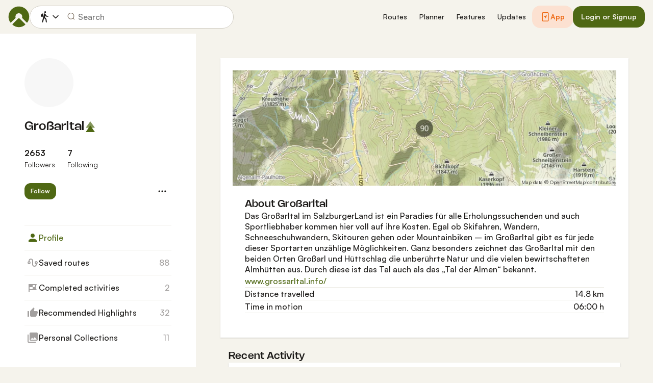

--- FILE ---
content_type: text/html; charset=utf-8
request_url: https://www.komoot.com/user/grossarltal
body_size: 84402
content:

                    <!doctype html>
                        <html lang="en" data-lang="en" class="device-desktop os-macos chrome chrome-131.0.0.0">
                            <head><meta name="viewport" content="width=device-width, initial-scale=1.0, viewport-fit=cover"/><meta http-equiv="Content-Type" content="text/html; charset=utf-8"/><title>Großarltal</title><meta name="description" content=""/><meta name="referrer" content="strict-origin-when-cross-origin"/><meta property="og:image" content="https://www.komoot.com/images/og-images/og-image-default.png"/><meta property="og:site_name" content="komoot"/><meta property="og:title" content="Großarltal"/><meta property="og:description" content=""/><meta property="og:type" content="website"/><meta property="og:url" content="https://www.komoot.com/user/grossarltal"/><meta property="og:locale" content="en_GB"/><meta property="og:locale:alternate" content="de_DE"/><meta property="og:locale:alternate" content="fr_FR"/><meta property="og:locale:alternate" content="it_IT"/><meta property="og:locale:alternate" content="nl_NL"/><meta property="og:locale:alternate" content="es_ES"/><meta property="og:locale:alternate" content="ko_KR"/><meta property="og:locale:alternate" content="ja_JP"/><meta property="og:locale:alternate" content="pl_PL"/><meta property="og:locale:alternate" content="pt_PT"/><meta property="og:locale:alternate" content="pt_BR"/><meta property="fb:app_id" content="216222385104691"/><meta name="apple-itunes-app" content="app-id=447374873, app-argument=http://www.komoot.com"/><link rel="canonical" href="https://www.komoot.com/user/grossarltal"/><link rel="alternate" hrefLang="en" href="https://www.komoot.com/user/grossarltal"/><link rel="alternate" hrefLang="de" href="https://www.komoot.com/de-de/user/grossarltal"/><link rel="alternate" hrefLang="fr" href="https://www.komoot.com/fr-fr/user/grossarltal"/><link rel="alternate" hrefLang="it" href="https://www.komoot.com/it-it/user/grossarltal"/><link rel="alternate" hrefLang="nl" href="https://www.komoot.com/nl-nl/user/grossarltal"/><link rel="alternate" hrefLang="es" href="https://www.komoot.com/es-es/user/grossarltal"/><link rel="alternate" hrefLang="ko" href="https://www.komoot.com/ko-kr/user/grossarltal"/><link rel="alternate" hrefLang="ja" href="https://www.komoot.com/ja-jp/user/grossarltal"/><link rel="alternate" hrefLang="pl" href="https://www.komoot.com/pl-pl/user/grossarltal"/><link rel="alternate" hrefLang="pt" href="https://www.komoot.com/pt-pt/user/grossarltal"/><link rel="alternate" hrefLang="pt-br" href="https://www.komoot.com/pt-br/user/grossarltal"/><link rel="shortcut icon" href="/assets/9b4d45e81ebda372.png"/><link rel="mask-icon" href="/assets/90b1ca0b470356e9.svg" color="#383838"/><link rel="preconnect" href="https://d2exd72xrrp1s7.cloudfront.net"/><link rel="manifest" href="/manifest.json"/><link rel="preload" as="image" href="/images/misc/bg-blurred-lazy.jpg?q=80"/><meta name="application-name" content="komoot"/><meta name="msapplication-square70x70logo" content="/assets/9b4d45e81ebda372.png"/><meta name="msapplication-square150x150logo" content="/assets/1b5445c7159f03dd.png"/><meta name="msapplication-square310x310logo" content="/assets/1b5445c7159f03dd.png"/><meta name="msapplication-wide310x150logo" content="/assets/fdf7e41565a9a697.png"/><meta name="msapplication-TileColor" content="#76B71A"/><meta name="msapplication-TileImage" content="/assets/9b4d45e81ebda372.png"/><script defer type="text/javascript" src="/assets/main.08bc6570db131cb1.js"></script><style>.legacy-styles h1,.legacy-styles h2,.legacy-styles h3,.legacy-styles h4,.legacy-styles h5,.legacy-styles h6,.legacy-styles ol,.legacy-styles p,.legacy-styles ul{margin-bottom:1.5rem}.legacy-styles li>ul{margin-bottom:0}.legacy-styles ol,.legacy-styles ul{margin-left:1.5rem}.legacy-styles .o-list-ui,.legacy-styles .o-nav{margin-left:0}.o-grid{list-style:none;margin:0 0 0 -1.5rem!important;padding:0}.o-grid__item{display:inline-block;padding-left:1.5rem;vertical-align:top;width:100%}.o-grid--1px{margin-left:-1px!important;margin-top:-1px!important}.o-grid--1px>.o-grid__item{padding-bottom:1px;padding-left:1px}.o-grid--small{margin-left:-.75rem!important}.o-grid--small>.o-grid__item{padding-left:.75rem}.o-grid--large{margin-left:-3rem!important}.o-grid--large>.o-grid__item{padding-left:3rem}.o-grid--huge{margin-left:-6rem!important}.o-grid--huge>.o-grid__item{padding-left:6rem}.o-grid--rev{direction:rtl;text-align:left}.o-grid--rev>.o-grid__item{direction:ltr;text-align:left}.o-grid--center{text-align:center}.o-grid--center>.o-grid__item{text-align:left}.o-grid--right{text-align:right}.o-grid--right>.o-grid__item{text-align:left}.o-grid--middle>.o-grid__item{vertical-align:middle}.o-grid--stretch{display:flex;flex-wrap:wrap}.o-grid--stretch>.o-grid__item{display:flex}.o-nav{list-style:none;margin:0 0 1.5rem;padding:0}.o-nav>li,.o-nav>li>a{display:inline-block}.o-nav:after{clear:both;content:"";display:table}.o-nav--stacked>li{display:list-item}.o-nav--stacked>li>a{display:block}.o-nav--block{letter-spacing:-.31em;white-space:nowrap;word-spacing:-.43em}.o-nav--block>li{letter-spacing:normal;word-spacing:normal}.o-nav--block>li>a{line-height:1.5em;padding:.75rem}.o-nav--breadcrumbs>li>a,.o-nav--breadcrumbs>li>span{line-height:1.5em;padding-left:.75rem;padding-right:.75rem}.o-nav--breadcrumbs>li:first-child>a,.o-nav--breadcrumbs>li:first-child>span{padding-left:0}.o-nav--breadcrumbs>li:before{color:inherit;content:"\27E9" "\00A0"}.o-nav--breadcrumbs>li:first-child:before{display:none}.o-nav--parallel>li{padding-left:.375rem}.o-nav--parallel>li:before{content:"\007C";margin-right:.375rem}.o-nav--parallel>li:first-child{padding:0}.o-nav--parallel>li:first-child:before{display:none}.o-table{text-align:left;width:100%}.o-table th{font-weight:400}.o-table--fixed{table-layout:fixed}.o-table--compact td,.o-table--compact th{padding:.375rem}.o-table--cosy td,.o-table--cosy th{padding:.75rem}.o-table--comfy td,.o-table--comfy th{padding:1.5rem}.o-table--cells td,.o-table--cells th{border:1px solid var(--theme-ui-colors-black10)}.o-table--rows,.o-table--rows td,.o-table--rows th{border:0 solid var(--theme-ui-colors-black10)}.o-table--rows{border-top-width:1px}.o-table--rows td,.o-table--rows th{border-bottom-width:1px}.o-table--columns,.o-table--columns td,.o-table--columns th{border:0 solid var(--theme-ui-colors-black10)}.o-table--columns{border-left-width:1px}.o-table--columns td,.o-table--columns th{border-right-width:1px}.o-media{align-items:flex-start;display:flex}.o-media__img{flex-shrink:0;margin-right:1.5rem}.o-media__img .avatar,.o-media__img>img{vertical-align:bottom}.o-media__body{flex-grow:1;min-width:0}.o-media__body,.o-media__body>:last-child{margin-bottom:0}.o-media--center{align-items:center}.o-media--bottom{align-items:flex-end}.o-media--rev>.o-media__img{margin-left:1.5rem;margin-right:0;order:1}.o-media--tiny>.o-media__img{margin-right:.375rem}.o-media--tiny.o-media--rev>.o-media__img{margin-left:.375rem;margin-right:0}.o-media--small>.o-media__img{margin-right:.75rem}.o-media--small.o-media--rev>.o-media__img{margin-left:.75rem;margin-right:0}.o-media--flush>.o-media__img{margin-right:0}.o-media--flush.o-media--rev>.o-media__img{margin-left:0;margin-right:0}.o-list-ui{list-style:none;margin:0;padding:0}.o-list-ui>li,.o-list-ui>span>li,.o-list-ui__item{padding:.75rem}.o-list-ui--separator,.o-list-ui>li,.o-list-ui>span>li,.o-list-ui__item{border-color:var(--theme-ui-colors-black10);border-style:solid;border-width:0}.o-list-ui--separator>.o-list-ui__item,.o-list-ui--separator>li,.o-list-ui--separator>span>li{border-top-width:1px}.o-list-ui--separator>.o-list-ui__item:first-child,.o-list-ui--separator>li:first-child,.o-list-ui--separator>span>li:first-child{border-top-width:0}.o-list-ui--border{border-bottom-width:1px;border-top-width:1px}.o-list-ui--small>.o-list-ui__item,.o-list-ui--small>li,.o-list-ui--small>span>li{padding:.375rem}.o-list-ui--large>.o-list-ui__item,.o-list-ui--large>li,.o-list-ui--large>span>li{padding:1.5rem}.o-list-ui--flush-vertical>.o-list-ui__item,.o-list-ui--flush-vertical>li,.o-list-ui--flush-vertical>span>li{padding-left:0;padding-right:0}.o-section{padding:3rem .75rem 1.5rem}@media (min-width:540px){.o-section{padding:4rem 1.5rem 3rem}}@media (min-width:1024px){.o-section{padding:4rem 2.25rem 3rem}}@media (min-width:1280px){.o-section{padding:6rem 2.25rem 4rem}}.c-link{color:var(--theme-ui-colors-secondary);transition:color .1s ease-in-out}.c-link:active,.c-link:hover{--tw-text-opacity:1;color:#0065b8;color:rgba(0,101,184,var(--tw-text-opacity,1));cursor:pointer;outline:0;-webkit-text-decoration:underline;text-decoration:underline}.c-link.is-disabled{cursor:default}.c-link.is-disabled,.c-link.is-disabled:active,.c-link.is-disabled:focus,.c-link.is-disabled:hover{color:hsla(0,0%,100%,.22)}.c-link--green{color:var(--theme-ui-colors-primary)}.c-link--green:active,.c-link--green:hover{--tw-text-opacity:1;color:#407500;color:rgba(64,117,0,var(--tw-text-opacity,1))}.c-link--inverted-green{color:var(--theme-ui-colors-primaryOnDark)}.c-link--inverted-green:active,.c-link--inverted-green:hover{color:var(--theme-ui-colors-white)}.c-link--reset-button,button.c-link{-webkit-appearance:none;background-color:transparent;background-image:none!important;border:none;display:inline;font-weight:inherit;padding:0!important;text-align:inherit}.c-link--text-secondary{color:var(--theme-ui-colors-whisper)}.c-link--text-secondary:active,.c-link--text-secondary:hover{color:var(--theme-ui-colors-secondary);-webkit-text-decoration:none;text-decoration:none}.c-link--white,.c-link--white:active,.c-link--white:hover{color:#fff}.c-link--transparent{color:hsla(0,0%,100%,.66)}.c-link--transparent:active,.c-link--transparent:hover{color:#fff}.c-link--inverted-default{color:var(--theme-ui-colors-white80)}.c-link--inverted-default:active,.c-link--inverted-default:hover{color:var(--theme-ui-colors-white)}.c-link--inverted-secondary{color:var(--theme-ui-colors-white30)}.c-link--inverted-secondary:active,.c-link--inverted-secondary:hover{color:var(--theme-ui-colors-white)}.c-link--inherit,.c-link--inherit:active,.c-link--inherit:hover{color:inherit}.c-link--boxed{display:block}.c-link--boxed,.c-link--boxed:active,.c-link--boxed:hover{-webkit-text-decoration:none;text-decoration:none}.c-link--inverted{-webkit-text-decoration:underline;text-decoration:underline}.c-link--inverted:active,.c-link--inverted:hover,.c-link--no-decoration,.c-link--no-decoration:active,.c-link--no-decoration:hover{-webkit-text-decoration:none;text-decoration:none}.c-link--danger,.c-link--danger:active,.c-link--danger:hover{color:var(--theme-ui-colors-danger)}.c-link--rating:focus{outline:0}.c-btn{-webkit-appearance:none;-moz-appearance:none;appearance:none;border:1px solid transparent;border-radius:8px;cursor:pointer;display:inline-block;font-weight:700;line-height:inherit;margin:0;padding:.375rem 1rem;text-align:center;transition:background .1s ease-in-out,color .1s ease-in-out;-webkit-user-select:none;-moz-user-select:none;user-select:none;vertical-align:middle;white-space:nowrap}.c-btn:focus{outline:none}.c-btn,.c-btn:active,.c-btn:focus,.c-btn:hover{-webkit-text-decoration:none;text-decoration:none}.c-btn::-moz-focus-inner{border:0;padding:0}.c-btn--full{width:100%}.c-btn--tiny{font-size:.75rem;padding:.1875rem .5rem}.c-btn--large{font-size:1.125rem;padding:.5rem 1.5rem}@media (min-width:1024px){.lg\:c-btn--large{font-size:1.125rem;padding:.5rem 1.5rem}}.c-btn--primary{background-color:var(--theme-ui-colors-primary);border-color:var(--theme-ui-colors-primary);color:var(--theme-ui-colors-white)}.c-btn--primary:active,.c-btn--primary:focus-visible,.c-btn--primary:hover{--tw-border-opacity:1;border-color:#407500;border-color:rgba(64,117,0,var(--tw-border-opacity,1));--tw-bg-opacity:1;background-color:#407500;background-color:rgba(64,117,0,var(--tw-bg-opacity,1))}.c-btn--primary-inv{background-color:var(--theme-ui-colors-primaryOnDark);border-color:var(--theme-ui-colors-primaryOnDark);color:var(--theme-ui-colors-text)}.c-btn--primary-inv:active,.c-btn--primary-inv:focus-visible,.c-btn--primary-inv:hover{background-color:var(--theme-ui-colors-primaryOnDark);border-color:var(--theme-ui-colors-primaryOnDark)}.c-btn--secondary{background-color:var(--theme-ui-colors-white);border-color:var(--theme-ui-colors-black20);color:var(--theme-ui-colors-text)}.c-btn--secondary:active,.c-btn--secondary:focus-visible,.c-btn--secondary:hover{border-color:var(--theme-ui-colors-black20);--tw-bg-opacity:1;background-color:#f0f0f0;background-color:rgba(240,240,240,var(--tw-bg-opacity,1))}.c-btn--userbar{background-color:var(--theme-ui-colors-white10);border-color:transparent;color:var(--theme-ui-colors-white)}.c-btn--userbar:active,.c-btn--userbar:focus-visible,.c-btn--userbar:hover{background-color:var(--theme-ui-colors-white20);border-color:transparent;color:var(--theme-ui-colors-white)}.c-btn--facebook{background-color:var(--theme-ui-colors-facebook);border-color:var(--theme-ui-colors-facebook);color:var(--theme-ui-colors-white)}.c-btn--facebook:active,.c-btn--facebook:focus-visible,.c-btn--facebook:hover{background-color:var(--theme-ui-colors-facebook);border-color:var(--theme-ui-colors-facebook)}.c-btn--orange{--tw-border-opacity:1;border-color:#ff845f;border-color:rgba(255,132,95,var(--tw-border-opacity,1));--tw-bg-opacity:1;background-color:#ff845f;background-color:rgba(255,132,95,var(--tw-bg-opacity,1));color:var(--theme-ui-colors-white)}.c-btn--orange:active,.c-btn--orange:focus-visible,.c-btn--orange:hover{--tw-border-opacity:1;border-color:#dd6d4b;border-color:rgba(221,109,75,var(--tw-border-opacity,1));--tw-bg-opacity:1;background-color:#dd6d4b;background-color:rgba(221,109,75,var(--tw-bg-opacity,1))}.c-btn--disabled,.c-btn[disabled]{background-color:rgba(0,0,0,.05);border-color:transparent;box-shadow:none;color:rgba(0,0,0,.11)}.c-btn--disabled:active,.c-btn--disabled:focus-visible,.c-btn--disabled:hover,.c-btn[disabled]:active,.c-btn[disabled]:focus-visible,.c-btn[disabled]:hover{background-color:rgba(0,0,0,.05);border-color:transparent;box-shadow:none;color:rgba(0,0,0,.11)}.c-btn--loading.c-btn--disabled{background-color:rgba(0,0,0,.1)}.c-btn--loading.c-btn--disabled:active,.c-btn--loading.c-btn--disabled:focus-visible,.c-btn--loading.c-btn--disabled:hover{background-color:rgba(0,0,0,.1)}.c-btn--flat{background-color:transparent;border-color:transparent;color:var(--theme-ui-colors-secondary)}.c-btn--flat:active,.c-btn--flat:focus-visible,.c-btn--flat:hover{background-color:rgba(16,134,232,.05);border-color:transparent;color:var(--theme-ui-colors-secondary)}.c-btn--floating{--tw-shadow:0 1px 2px rgba(0,0,0,.2);--tw-shadow-colored:0 1px 2px var(--tw-shadow-color);background-color:var(--theme-ui-colors-white);box-shadow:0 0 transparent,0 0 transparent,0 1px 2px rgba(0,0,0,.2);box-shadow:var(--tw-ring-offset-shadow,0 0 transparent),var(--tw-ring-shadow,0 0 transparent),var(--tw-shadow);color:var(--theme-ui-colors-text)}.c-btn--floating:active,.c-btn--floating:focus-visible,.c-btn--floating:hover{--tw-bg-opacity:1;background-color:#f0f0f0;background-color:rgba(240,240,240,var(--tw-bg-opacity,1))}.c-btn--transparent{background-color:hsla(0,0%,100%,.66);border-color:transparent;color:rgba(0,0,0,.88)}.c-btn--transparent:active,.c-btn--transparent:focus-visible,.c-btn--transparent:hover{background-color:hsla(0,0%,100%,.88);border-color:transparent;color:#000}.c-btn--transparent-black{background-color:var(--theme-ui-colors-black70);border-color:transparent;color:var(--theme-ui-colors-white90)}.c-btn--transparent-black:active,.c-btn--transparent-black:focus-visible,.c-btn--transparent-black:hover{background-color:var(--theme-ui-colors-black90);border-color:transparent;color:var(--theme-ui-colors-white)}.c-btn--icon.c-btn--secondary .c-btn__icon{color:var(--theme-ui-colors-whisper)}.c-btn--outline-inverted{background-color:transparent;border-color:var(--theme-ui-colors-white30);border-style:solid;border-width:1px;color:var(--theme-ui-colors-white80);padding-bottom:4px;padding-top:4px;transition:border .1s ease-in-out}.c-btn--outline-inverted:active,.c-btn--outline-inverted:focus-visible,.c-btn--outline-inverted:hover{background-color:var(--theme-ui-colors-white05);border-color:var(--theme-ui-colors-white40);color:var(--theme-ui-colors-white)}.c-btn--outline-inverted .c-btn__icon{line-height:34px}.c-btn.is-selected{background-color:rgba(0,0,0,.05);border-color:transparent;color:var(--theme-ui-colors-primary)}.c-btn.is-selected:active,.c-btn.is-selected:focus-visible,.c-btn.is-selected:hover{background-color:rgba(0,0,0,.05);border-color:transparent;color:var(--theme-ui-colors-primary)}.c-page-index--discover .c-page-index__indicator--discover{color:var(--theme-ui-colors-primaryOnDark)!important}.c-page-index--discover .c-page-index__indicator--discover:hover{color:var(--theme-ui-colors-primaryOnDark)!important;cursor:default}.c-page-index--plan .c-page-index__indicator--plan{color:var(--theme-ui-colors-primaryOnDark)!important}.c-page-index--plan .c-page-index__indicator--plan:hover{color:var(--theme-ui-colors-primaryOnDark)!important;cursor:default}.c-page-index--user .c-page-index__indicator--user{color:var(--theme-ui-colors-primaryOnDark)!important}.c-page-index--user .c-page-index__indicator--user:hover{color:var(--theme-ui-colors-primaryOnDark)!important;cursor:default}.c-page-index--pioneer .c-page-index__indicator--pioneer{color:var(--theme-ui-colors-primaryOnDark)!important}.c-page-index--pioneer .c-page-index__indicator--pioneer:hover{color:var(--theme-ui-colors-primaryOnDark)!important;cursor:default}.c-logo{background-color:transparent;background-image:url(/assets/5553995751a32381.svg);background-position:0;background-repeat:no-repeat;background-size:108px 32px;display:inline-block;height:32px;position:relative;text-indent:-9999px;vertical-align:middle;width:108px;z-index:100}.c-logo--responsive{background-image:url(/assets/47c04e098f035a18.svg);background-size:32px 32px;width:32px}@media (min-width:540px){.c-logo--responsive{background-image:url(/assets/5553995751a32381.svg);background-size:108px 32px;width:108px}}.c-topnav:after{clear:both;content:"";display:table}.c-topnav__fixed{position:relative}@media (max-width:720px){.c-topnav__fixed:before{bottom:0;content:"";display:block;position:absolute;top:0;width:.75rem;z-index:200}}.c-topnav__fixed--right{float:right}.c-topnav__fixed--right:before{background-image:linear-gradient(to right,rgba(var(--theme-ui-colors-navbar),0) 0,rgba(var(--theme-ui-colors-navbar),1) 66%);left:-12px}.c-topnav__fixed--left{float:left;padding:8px 0}.c-topnav__fixed--left:before{background-image:linear-gradient(to left,rgba(var(--theme-ui-colors-navbar),0) 0,rgba(var(--theme-ui-colors-navbar),1) 66%);right:-12px}.c-topnav__flexible{padding-left:.375rem;padding-right:.375rem}@media (min-width:720px){.c-topnav__flexible{padding-left:0;padding-right:0}}.c-form-select-menu label{display:block;position:relative}.c-form-select-menu label:hover{cursor:pointer}.c-form-toggle__input{opacity:0;position:absolute;right:.75rem;top:50%;transform:translateY(-50%);z-index:-1}.c-form-select-menu__item{display:block;position:relative}.c-form-select-menu__icon{font-size:1.2em}.c-form-select-menu__indicator{opacity:0;position:absolute;right:.75rem;top:50%;transform:translateY(-50%)}.c-form-select-menu input:checked~.c-form-select-menu__item{color:var(--theme-ui-colors-primary)}.c-form-select-menu input:checked~.c-form-select-menu__item .c-form-select-menu__indicator{opacity:1}.c-form-select-menu--toggle .c-form-select-menu__item .c-form-select-menu__indicator{color:var(--theme-ui-colors-whisper)}.c-form-select-menu--toggle .c-form-select-menu__item .c-form-select-menu__indicator .is-active{color:var(--theme-ui-colors-primary)}.c-spinner-inline{display:inline-block;height:24px;width:24px}.c-thumbnail{display:block;padding-top:75%;position:relative}.c-thumbnail:hover{cursor:pointer}.c-thumbnail__img{display:inline-block;height:auto;vertical-align:bottom;width:100%;--tw-bg-opacity:1;background-color:#f0f0f0;background-color:rgba(240,240,240,var(--tw-bg-opacity,1));background-position:50% 50%;background-repeat:no-repeat;background-size:cover;bottom:0;left:0;position:absolute;right:0;top:0}img.c-thumbnail__img{bottom:auto;height:0}.c-thumbnail__title{background-image:linear-gradient(180deg,transparent 0,rgba(0,0,0,.66) 80%);bottom:0;color:#fff;font-size:.75rem;left:0;line-height:1.3;overflow:hidden;padding:16px 8px 8px;position:absolute;right:0;text-overflow:ellipsis;white-space:nowrap;z-index:100}.c-preview-map{--tw-bg-opacity:1;background-color:#f0f0f0;background-color:rgba(240,240,240,var(--tw-bg-opacity,1));box-shadow:0 1px 2px rgba(0,0,0,.22),0 0 1px rgba(0,0,0,.33);padding-top:75%;position:relative;width:100%}.c-preview-map__container{bottom:0;left:0;position:absolute;top:0;width:100%}.c-preview-map--print{border:1px solid var(--theme-ui-colors-navbar);box-shadow:none}.c-preview-map--small{padding-top:35%}.c-preview-map--inline{height:300px;padding-top:0}@media (min-width:720px){.c-preview-map--inline{height:auto;padding-top:60%}}.c-preview-map--regions{height:480px;padding-top:0}@media (min-width:540px){.c-preview-map--regions{height:540px}}@media (min-width:1024px){.c-preview-map--regions{height:auto;padding-top:45%}}.c-paragraph{margin:0 0 1.5rem}.c-paragraph .c-paragraph__block{margin:0}.c-paragraph .c-paragraph__line+.c-paragraph__line{margin-top:1.5rem}.c-participants{white-space:nowrap}.c-participants__item{opacity:.66;position:relative;transform:scale(1);transition:all .1s ease-in-out;vertical-align:middle}.c-participants__item:hover{opacity:1;transform:scale(1.1);z-index:200}.c-participants__item--creator{opacity:1;z-index:100}.c-participants__item--left{margin-right:-.75rem}.c-participants__item--right{margin-left:-.75rem}.c-or-separator{position:relative;text-align:center}.c-or-separator__text{background-color:#fff;display:inline-block;padding:0 .75rem;position:relative;z-index:100}.c-or-separator__line{border:0;border-color:var(--theme-ui-colors-black10);border-style:solid;border-top-width:1px;left:0;position:absolute;right:0;top:50%;transform:translateY(-50%)}.c-or-separator--left{text-align:left}.c-or-separator--left .c-or-separator__text{margin-left:.75rem}.c-or-separator--right{text-align:right}.c-or-separator--right .c-or-separator__text{margin-right:.75rem}.c-or-separator--inverted .c-or-separator__text{background-color:var(--theme-ui-colors-primary)}.c-or-separator--inverted .c-or-separator__line{border-color:var(--theme-ui-colors-white30)}.c-timeline{position:relative}.c-timeline:after{background-color:var(--theme-ui-colors-black10);bottom:0;content:"";display:block;left:50%;margin-right:-1px;position:absolute;top:0;width:2px}.c-timeline-preview{position:relative}.c-timeline-preview__meta{bottom:0;left:0;position:absolute}.c-timeline-preview__toggle{z-index:200;--tw-bg-opacity:1;background-color:#f0f0f0;background-color:rgba(240,240,240,var(--tw-bg-opacity,1));background-position:50%;background-repeat:no-repeat;background-size:48px 48px;border:2px solid #fff;bottom:.75rem;height:48px;position:absolute;right:.75rem;width:48px}.c-timeline-preview__toggle:hover{cursor:pointer}@media (min-width:540px){.c-timeline-preview__toggle{background-size:72px 72px;height:72px;width:72px}}.c-cover-gallery{display:flex;flex-direction:column;height:240px;margin:0 -1px -1px 0}@media (min-width:380px){.c-cover-gallery{flex-direction:row}}@media (min-width:720px){.c-cover-gallery{height:280px}}@media (min-width:1024px){.c-cover-gallery{height:300px}}.c-cover-gallery__column{display:flex;flex:1;flex-direction:row}@media (min-width:380px){.c-cover-gallery__column{flex-direction:column}}@media (min-width:720px){.c-cover-gallery__column--primary{flex:8}.c-cover-gallery__column--secondary{flex:5}}.c-cover-gallery__image{border-bottom:1px solid #fff;border-right:1px solid #fff;flex:1;--tw-bg-opacity:1;background-color:#f0f0f0;background-color:rgba(240,240,240,var(--tw-bg-opacity,1));background-position:50% 50%;background-repeat:no-repeat;background-size:cover}.c-cover-gallery__image.c-cover-gallery__image--feed-style{border-bottom-width:4px;border-right-width:4px}.c-cover-gallery__image:hover{cursor:pointer}@media (min-width:1280px){.c-cover-gallery--full .c-cover-gallery__column{flex:1;flex-direction:row}}.c-cover-gallery--tiny{height:180px}.c-cover-gallery--small{height:220px}.c-timeline-map{background-color:var(--theme-ui-colors-canvas);background-position:50%;background-repeat:no-repeat;background-size:780px 300px;display:block;height:240px;margin:0 -1px -1px 0;position:relative;width:100%}@media (min-width:720px){.c-timeline-map{height:280px}}@media (min-width:1024px){.c-timeline-map{height:300px}}.c-timeline-map__attribution{background-color:hsla(0,0%,100%,.44);bottom:0;color:rgba(0,0,0,.66);font-size:.625rem;left:0;line-height:1;padding:2px;position:absolute}.c-timeline-map__hl-marker{left:0;position:absolute;right:0;text-align:center;top:50%;transform:translateY(-50%)}.c-timeline-expand{position:relative}.c-timeline-expand__overlay{background-color:rgba(var(--theme-ui-colors-navbar),.44);bottom:0;left:0;opacity:0;position:absolute;right:0;top:0;transition:opacity .1s ease-in-out}.c-timeline-expand:hover>.c-timeline-expand__overlay{opacity:1}.c-location-search{position:relative}.c-location-search__input{-webkit-appearance:none;-moz-appearance:none;appearance:none;background-color:#fff;border-color:transparent;border-radius:8px;color:inherit;display:block;font-family:inherit;font-size:1.125rem;line-height:inherit;padding:.5rem 2.25rem;position:relative;text-overflow:ellipsis;width:100%}.c-location-search__input::-ms-clear{display:none}.c-location-search__input::-moz-placeholder{color:var(--theme-ui-colors-whisper)}.c-location-search__input::placeholder{color:var(--theme-ui-colors-whisper)}.c-location-search__icon{left:.375rem}.c-location-search__icon,.c-location-search__tools{position:absolute;top:50%;transform:translateY(-50%);z-index:100}.c-location-search__tools{right:.375rem}.c-location-search__results{left:0;position:absolute;right:0;top:100%;z-index:300!important}.c-location-search--grey .c-location-search__input{--tw-bg-opacity:1;background-color:#f0f0f0;background-color:rgba(240,240,240,var(--tw-bg-opacity,1))}.c-lang-popover{background-color:#525252;box-shadow:0 2px 10px rgba(0,0,0,.22);display:block;left:0;position:fixed;right:0;text-align:left;top:var(--header-height);white-space:normal;z-index:500}@media (min-width:540px){.c-lang-popover{left:auto;margin-top:15px;max-height:calc(100dvh - 96px);min-width:320px;position:absolute;right:0;top:100%}}.c-lang-popover:before{border:6px solid transparent;border-bottom-color:#525252;border-collapse:separate;bottom:100%;content:"";display:block;position:absolute;right:22px;transform:none}@media (min-width:540px){.c-lang-popover:before{right:10px}}.tw-pointer-events-none{pointer-events:none!important}.tw-pointer-events-auto{pointer-events:auto!important}.tw-visible{visibility:visible!important}.tw-invisible{visibility:hidden!important}.tw-fixed{position:fixed!important}.tw-absolute{position:absolute!important}.tw-relative{position:relative!important}.tw-sticky{position:sticky!important}.tw-inset-0{bottom:0!important;top:0!important}.tw-inset-0,.tw-inset-x-0{left:0!important;right:0!important}.tw-inset-y-0{bottom:0!important;top:0!important}.tw--left-48{left:-12rem!important}.tw--right-3{right:-.75rem!important}.tw--right-48{right:-12rem!important}.tw--top-3{top:-.75rem!important}.tw-bottom-0{bottom:0!important}.tw-left-0{left:0!important}.tw-left-1{left:.375rem!important}.tw-right-0{right:0!important}.tw-right-2{right:.5rem!important}.tw-right-3{right:.75rem!important}.tw-right-6{right:1.5rem!important}.tw-top-0{top:0!important}.tw-top-1{top:.375rem!important}.tw-top-12{top:3rem!important}.tw-top-2{top:.5rem!important}.tw-top-3{top:.75rem!important}.tw-top-5{top:1.25rem!important}.tw-z-1{z-index:100!important}.tw-z-2{z-index:200!important}.tw-z-3{z-index:300!important}.tw-z-6{z-index:600!important}.tw-z-7{z-index:700!important}.tw-z-9{z-index:900!important}.tw-z-negative{z-index:-1!important}.tw--m-1{margin:-.375rem!important}.tw--m-2{margin:-.5rem!important}.tw--m-3{margin:-.75rem!important}.tw--m-6{margin:-1.5rem!important}.tw-m-0{margin:0!important}.tw--mx-05{margin-left:-.1875rem!important;margin-right:-.1875rem!important}.tw--mx-1{margin-left:-.375rem!important;margin-right:-.375rem!important}.tw--mx-2{margin-left:-.5rem!important;margin-right:-.5rem!important}.tw--mx-3{margin-left:-.75rem!important;margin-right:-.75rem!important}.tw--mx-4{margin-left:-1rem!important;margin-right:-1rem!important}.tw--mx-6{margin-left:-1.5rem!important;margin-right:-1.5rem!important}.tw--mx-px{margin-left:-1px!important;margin-right:-1px!important}.tw-mx-1{margin-left:.375rem!important;margin-right:.375rem!important}.tw-mx-auto{margin-left:auto!important;margin-right:auto!important}.tw-mx-px{margin-left:1px!important;margin-right:1px!important}.tw--mb-1{margin-bottom:-.375rem!important}.tw--mb-6{margin-bottom:-1.5rem!important}.tw--mb-px{margin-bottom:-1px!important}.tw--ml-05{margin-left:-.1875rem!important}.tw--ml-16{margin-left:-4rem!important}.tw--ml-2{margin-left:-.5rem!important}.tw--ml-3{margin-left:-.75rem!important}.tw--ml-6{margin-left:-1.5rem!important}.tw--ml-px{margin-left:-1px!important}.tw--mr-1{margin-right:-.375rem!important}.tw--mr-12{margin-right:-3rem!important}.tw--mr-3{margin-right:-.75rem!important}.tw--mr-6{margin-right:-1.5rem!important}.tw--mr-px{margin-right:-1px!important}.tw--mt-2{margin-top:-.5rem!important}.tw--mt-3{margin-top:-.75rem!important}.tw--mt-4{margin-top:-1rem!important}.tw--mt-6{margin-top:-1.5rem!important}.tw-mb-0{margin-bottom:0!important}.tw-mb-1{margin-bottom:.375rem!important}.tw-mb-12{margin-bottom:3rem!important}.tw-mb-2{margin-bottom:.5rem!important}.tw-mb-24{margin-bottom:6rem!important}.tw-mb-3{margin-bottom:.75rem!important}.tw-mb-4{margin-bottom:1rem!important}.tw-mb-48{margin-bottom:12rem!important}.tw-mb-5{margin-bottom:1.25rem!important}.tw-mb-6{margin-bottom:1.5rem!important}.tw-mb-8{margin-bottom:2rem!important}.tw-ml-0{margin-left:0!important}.tw-ml-1{margin-left:.375rem!important}.tw-ml-2{margin-left:.5rem!important}.tw-ml-3{margin-left:.75rem!important}.tw-ml-6{margin-left:1.5rem!important}.tw-ml-9{margin-left:2.25rem!important}.tw-mr-1{margin-right:.375rem!important}.tw-mr-12{margin-right:3rem!important}.tw-mr-2{margin-right:.5rem!important}.tw-mr-24{margin-right:6rem!important}.tw-mr-3{margin-right:.75rem!important}.tw-mr-4{margin-right:1rem!important}.tw-mr-6{margin-right:1.5rem!important}.tw--mt-24{margin-top:-6rem!important}.tw-mt-1{margin-top:.375rem!important}.tw-mt-12{margin-top:3rem!important}.tw-mt-24{margin-top:6rem!important}.tw-mt-3{margin-top:.75rem!important}.tw-mt-4{margin-top:1rem!important}.tw-mt-5{margin-top:1.25rem!important}.tw-mt-6{margin-top:1.5rem!important}.tw-mt-8{margin-top:2rem!important}.tw-block{display:block!important}.tw-inline-block{display:inline-block!important}.tw-inline{display:inline!important}.tw-flex{display:flex!important}.tw-inline-flex{display:inline-flex!important}.tw-grid{display:grid!important}.tw-hidden{display:none!important}.tw-h-1{height:.375rem!important}.tw-h-10{height:2.5rem!important}.tw-h-12{height:3rem!important}.tw-h-16{height:4rem!important}.tw-h-24{height:6rem!important}.tw-h-3{height:.75rem!important}.tw-h-48{height:12rem!important}.tw-h-6{height:1.5rem!important}.tw-h-64{height:16rem!important}.tw-h-8{height:2rem!important}.tw-h-9{height:2.25rem!important}.tw-h-auto{height:auto!important}.tw-h-full{height:100%!important}.tw-min-h-full{min-height:100%!important}.tw-min-h-screen{min-height:100vh!important}.tw-w-1{width:.375rem!important}.tw-w-1\/3{width:33.333333%!important}.tw-w-1\/5{width:20%!important}.tw-w-10{width:2.5rem!important}.tw-w-12{width:3rem!important}.tw-w-16{width:4rem!important}.tw-w-20{width:5rem!important}.tw-w-24{width:6rem!important}.tw-w-3{width:.75rem!important}.tw-w-32{width:8rem!important}.tw-w-6{width:1.5rem!important}.tw-w-64{width:16rem!important}.tw-w-80{width:20rem!important}.tw-w-9{width:2.25rem!important}.tw-w-96{width:24rem!important}.tw-w-full{width:100%!important}.tw-min-w-0{min-width:0!important}.tw-max-w-2xl{max-width:70rem!important}.tw-max-w-3xl{max-width:80rem!important}.tw-max-w-4xl{max-width:90rem!important}.tw-max-w-5xl{max-width:100rem!important}.tw-max-w-full{max-width:100%!important}.tw-max-w-lg{max-width:50rem!important}.tw-max-w-md{max-width:40rem!important}.tw-max-w-sm{max-width:30rem!important}.tw-max-w-xl{max-width:60rem!important}.tw-max-w-xs{max-width:20rem!important}.tw-flex-1{flex:1 1 0%!important}.tw-flex-auto{flex:1 1 auto!important}.tw-flex-initial{flex:0 1 auto!important}.tw-flex-none{flex:none!important}.tw-flex-shrink-0{flex-shrink:0!important}.tw-flex-grow{flex-grow:1!important}.tw-cursor-auto{cursor:auto!important}.tw-cursor-default{cursor:default!important}.tw-cursor-help{cursor:help!important}.tw-cursor-pointer{cursor:pointer!important}.tw-list-decimal{list-style-type:decimal!important}.tw-list-disc{list-style-type:disc!important}.tw-grid-cols-1{grid-template-columns:repeat(1,minmax(0,1fr))!important}.tw-flex-row{flex-direction:row!important}.tw-flex-row-reverse{flex-direction:row-reverse!important}.tw-flex-col{flex-direction:column!important}.tw-flex-wrap{flex-wrap:wrap!important}.tw-flex-nowrap{flex-wrap:nowrap!important}.tw-items-start{align-items:flex-start!important}.tw-items-center{align-items:center!important}.tw-items-stretch{align-items:stretch!important}.tw-justify-start{justify-content:flex-start!important}.tw-justify-end{justify-content:flex-end!important}.tw-justify-center{justify-content:center!important}.tw-justify-between{justify-content:space-between!important}.tw-justify-around{justify-content:space-around!important}.tw-gap-4{gap:1rem!important}.tw-overflow-hidden{overflow:hidden!important}.tw-overflow-y-auto{overflow-y:auto!important}.tw-truncate{overflow:hidden!important;text-overflow:ellipsis!important}.tw-truncate,.tw-whitespace-nowrap{white-space:nowrap!important}.tw-break-words{word-wrap:break-word!important}.tw-break-all{word-break:break-all!important}.tw-rounded{border-radius:4px!important}.tw-rounded-full{border-radius:9999px!important}.tw-rounded-lg{border-radius:16px!important}.tw-rounded-md{border-radius:8px!important}.tw-rounded-sm{border-radius:.125rem!important}.tw-rounded-tl{border-top-left-radius:4px!important}.tw-rounded-tr{border-top-right-radius:4px!important}.tw-border{border-width:1px!important}.tw-border-2{border-width:2px!important}.tw-border-4{border-width:4px!important}.tw-border-b{border-bottom-width:1px!important}.tw-border-b-0{border-bottom-width:0!important}.tw-border-l{border-left-width:1px!important}.tw-border-l-4{border-left-width:4px!important}.tw-border-r{border-right-width:1px!important}.tw-border-t{border-top-width:1px!important}.tw-border-solid{border-style:solid!important}.tw-border-dashed{border-style:dashed!important}.tw-border-dotted{border-style:dotted!important}.tw-border-none{border-style:none!important}.tw-border-beige-light{--tw-border-opacity:1!important;border-color:#f5f4e9!important;border-color:rgba(245,244,233,var(--tw-border-opacity,1))!important}.tw-border-black-10{border-color:var(--theme-ui-colors-black10)!important}.tw-border-black-20{border-color:var(--theme-ui-colors-black20)!important}.tw-border-black-30{border-color:var(--theme-ui-colors-black30)!important}.tw-border-green{border-color:var(--theme-ui-colors-primary)!important}.tw-border-green-dark{--tw-border-opacity:1!important;border-color:#407500!important;border-color:rgba(64,117,0,var(--tw-border-opacity,1))!important}.tw-border-grey{--tw-border-opacity:1!important;border-color:#c4c4c4!important;border-color:rgba(196,196,196,var(--tw-border-opacity,1))!important}.tw-border-grey-light{--tw-border-opacity:1!important;border-color:#f0f0f0!important;border-color:rgba(240,240,240,var(--tw-border-opacity,1))!important}.tw-border-white{border-color:var(--theme-ui-colors-white)!important}.tw-border-white-10{border-color:var(--theme-ui-colors-white10)!important}.tw-border-white-20{border-color:var(--theme-ui-colors-white20)!important}.tw-border-white-30{border-color:var(--theme-ui-colors-white30)!important}.tw-bg-\[\#404823\]{--tw-bg-opacity:1!important;background-color:#404823!important;background-color:rgba(64,72,35,var(--tw-bg-opacity,1))!important}.tw-bg-almost-black{background-color:var(--theme-ui-colors-navbar)!important}.tw-bg-beige-dark{--tw-bg-opacity:1!important;background-color:#9e9d96!important;background-color:rgba(158,157,150,var(--tw-bg-opacity,1))!important}.tw-bg-black-10{background-color:var(--theme-ui-colors-black10)!important}.tw-bg-black-5{background-color:var(--theme-ui-colors-black05)!important}.tw-bg-black-60{background-color:var(--theme-ui-colors-black60)!important}.tw-bg-blue{background-color:var(--theme-ui-colors-secondary)!important}.tw-bg-blue-light{--tw-bg-opacity:1!important;background-color:#f1f8fd!important;background-color:rgba(241,248,253,var(--tw-bg-opacity,1))!important}.tw-bg-callout{background-color:var(--theme-ui-colors-callout)!important}.tw-bg-canvas{background-color:var(--theme-ui-colors-canvas)!important}.tw-bg-card{background-color:var(--theme-ui-colors-card)!important}.tw-bg-difficulty-moderate{background-color:var(--theme-ui-colors-moderate)!important}.tw-bg-forest,.tw-bg-forest-light{background-color:var(--theme-ui-colors-tertiary)!important}.tw-bg-gold{background-color:var(--theme-ui-colors-pioneer)!important}.tw-bg-green{background-color:var(--theme-ui-colors-primary)!important}.tw-bg-green-dark{--tw-bg-opacity:1!important;background-color:#407500!important;background-color:rgba(64,117,0,var(--tw-bg-opacity,1))!important}.tw-bg-green-inverted,.tw-bg-green-inverted-light{background-color:var(--theme-ui-colors-primaryOnDark)!important}.tw-bg-grey{--tw-bg-opacity:1!important;background-color:#c4c4c4!important;background-color:rgba(196,196,196,var(--tw-bg-opacity,1))!important}.tw-bg-grey-dark{--tw-bg-opacity:1!important;background-color:grey!important;background-color:rgba(128,128,128,var(--tw-bg-opacity,1))!important}.tw-bg-grey-light{--tw-bg-opacity:1!important;background-color:#f0f0f0!important;background-color:rgba(240,240,240,var(--tw-bg-opacity,1))!important}.tw-bg-magenta{background-color:var(--theme-ui-colors-highlight)!important}.tw-bg-orange{--tw-bg-opacity:1!important;background-color:#ff845f!important;background-color:rgba(255,132,95,var(--tw-bg-opacity,1))!important}.tw-bg-silver{background-color:var(--theme-ui-colors-expert)!important}.tw-bg-transparent{background-color:transparent!important}.tw-bg-white-10{background-color:var(--theme-ui-colors-white10)!important}.tw-bg-white-90{background-color:var(--theme-ui-colors-white90)!important}.tw-object-cover{-o-object-fit:cover!important;object-fit:cover!important}.tw-object-center{-o-object-position:center!important;object-position:center!important}.tw-p-1{padding:.375rem!important}.tw-p-12{padding:3rem!important}.tw-p-2{padding:.5rem!important}.tw-p-24{padding:6rem!important}.tw-p-3{padding:.75rem!important}.tw-p-4{padding:1rem!important}.tw-p-6{padding:1.5rem!important}.tw-p-8{padding:2rem!important}.tw-px-1{padding-left:.375rem!important;padding-right:.375rem!important}.tw-px-12{padding-left:3rem!important;padding-right:3rem!important}.tw-px-2{padding-left:.5rem!important;padding-right:.5rem!important}.tw-px-3{padding-left:.75rem!important;padding-right:.75rem!important}.tw-px-4{padding-left:1rem!important;padding-right:1rem!important}.tw-px-6{padding-left:1.5rem!important;padding-right:1.5rem!important}.tw-py-05{padding-bottom:.1875rem!important;padding-top:.1875rem!important}.tw-py-1{padding-bottom:.375rem!important;padding-top:.375rem!important}.tw-py-12{padding-bottom:3rem!important;padding-top:3rem!important}.tw-py-2{padding-bottom:.5rem!important;padding-top:.5rem!important}.tw-py-24{padding-bottom:6rem!important;padding-top:6rem!important}.tw-py-3{padding-bottom:.75rem!important;padding-top:.75rem!important}.tw-py-6{padding-bottom:1.5rem!important;padding-top:1.5rem!important}.tw-py-8{padding-bottom:2rem!important;padding-top:2rem!important}.tw-pb-0{padding-bottom:0!important}.tw-pb-1{padding-bottom:.375rem!important}.tw-pb-12{padding-bottom:3rem!important}.tw-pb-3{padding-bottom:.75rem!important}.tw-pb-32{padding-bottom:8rem!important}.tw-pb-4{padding-bottom:1rem!important}.tw-pb-6{padding-bottom:1.5rem!important}.tw-pb-px{padding-bottom:1px!important}.tw-pl-0{padding-left:0!important}.tw-pl-1{padding-left:.375rem!important}.tw-pl-24{padding-left:6rem!important}.tw-pl-3{padding-left:.75rem!important}.tw-pl-6{padding-left:1.5rem!important}.tw-pr-0{padding-right:0!important}.tw-pr-1{padding-right:.375rem!important}.tw-pr-12{padding-right:3rem!important}.tw-pr-24{padding-right:6rem!important}.tw-pr-3{padding-right:.75rem!important}.tw-pr-6{padding-right:1.5rem!important}.tw-pr-px{padding-right:1px!important}.tw-pt-0{padding-top:0!important}.tw-pt-1{padding-top:.375rem!important}.tw-pt-12{padding-top:3rem!important}.tw-pt-2{padding-top:.5rem!important}.tw-pt-3{padding-top:.75rem!important}.tw-pt-4{padding-top:1rem!important}.tw-pt-6{padding-top:1.5rem!important}.tw-pt-8{padding-top:2rem!important}.tw-pt-px{padding-top:1px!important}.tw-text-left{text-align:left!important}.tw-text-center{text-align:center!important}.tw-text-right{text-align:right!important}.tw-align-top{vertical-align:top!important}.tw-align-middle{vertical-align:middle!important}.tw-align-bottom{vertical-align:bottom!important}.tw-text-2xl{font-size:1.5rem!important}.tw-text-2xs{font-size:.625rem!important}.tw-text-3xl{font-size:1.75rem!important}.tw-text-4xl{font-size:2.25rem!important}.tw-text-5xl{font-size:3rem!important}.tw-text-base{font-size:1rem!important}.tw-text-lg{font-size:1.125rem!important}.tw-text-sm{font-size:.875rem!important}.tw-text-xl{font-size:1.25rem!important}.tw-text-xs{font-size:.75rem!important}.tw-font-bold{font-weight:700!important}.tw-font-normal{font-weight:400!important}.tw-uppercase{text-transform:uppercase!important}.tw-italic{font-style:italic!important}.tw-leading-tight{line-height:1.25!important}.tw-text-beige-dark{--tw-text-opacity:1!important;color:#9e9d96!important;color:rgba(158,157,150,var(--tw-text-opacity,1))!important}.tw-text-black-5{color:var(--theme-ui-colors-black05)!important}.tw-text-black-60{color:var(--theme-ui-colors-black60)!important}.tw-text-blue{color:var(--theme-ui-colors-secondary)!important}.tw-text-danger{color:var(--theme-ui-colors-danger)!important}.tw-text-default{color:var(--theme-ui-colors-text)!important}.tw-text-disabled{color:var(--theme-ui-colors-disabled)!important}.tw-text-forest{color:var(--theme-ui-colors-tertiary)!important}.tw-text-gold-light{--tw-text-opacity:1!important;color:#efe4c7!important;color:rgba(239,228,199,var(--tw-text-opacity,1))!important}.tw-text-green{color:var(--theme-ui-colors-primary)!important}.tw-text-green-inverted{color:var(--theme-ui-colors-primaryOnDark)!important}.tw-text-inherit{color:inherit!important}.tw-text-magenta{color:var(--theme-ui-colors-highlight)!important}.tw-text-orange{--tw-text-opacity:1!important;color:#ff845f!important;color:rgba(255,132,95,var(--tw-text-opacity,1))!important}.tw-text-primary{color:var(--theme-ui-colors-primary)!important}.tw-text-purple{--tw-text-opacity:1!important;color:#aa89db!important;color:rgba(170,137,219,var(--tw-text-opacity,1))!important}.tw-text-text{color:var(--theme-ui-colors-text)!important}.tw-text-whisper{color:var(--theme-ui-colors-whisper)!important}.tw-text-white{color:var(--theme-ui-colors-white)!important}.tw-text-white-70{color:var(--theme-ui-colors-white70)!important}.tw-text-white-80{color:var(--theme-ui-colors-white80)!important}.tw-text-white-90{color:var(--theme-ui-colors-white90)!important}.tw-text-yellow{--tw-text-opacity:1!important;color:#fec62e!important;color:rgba(254,198,46,var(--tw-text-opacity,1))!important}.tw-underline{text-decoration-line:underline!important}.tw-line-through{text-decoration-line:line-through!important}.tw-opacity-0{opacity:0!important}.tw-opacity-100{opacity:1!important}.tw-opacity-25{opacity:.25!important}.tw-opacity-50{opacity:.5!important}.tw-opacity-75{opacity:.75!important}.tw-shadow{--tw-shadow:0 1px 2px rgba(0,0,0,.2)!important;--tw-shadow-colored:0 1px 2px var(--tw-shadow-color)!important;box-shadow:0 0 transparent,0 0 transparent,0 1px 2px rgba(0,0,0,.2)!important;box-shadow:var(--tw-ring-offset-shadow,0 0 transparent),var(--tw-ring-shadow,0 0 transparent),var(--tw-shadow)!important}.tw-shadow-lg{--tw-shadow:0px 8px 24px rgba(0,0,0,.2)!important;--tw-shadow-colored:0px 8px 24px var(--tw-shadow-color)!important;box-shadow:0 0 transparent,0 0 transparent,0 8px 24px rgba(0,0,0,.2)!important;box-shadow:var(--tw-ring-offset-shadow,0 0 transparent),var(--tw-ring-shadow,0 0 transparent),var(--tw-shadow)!important}.tw-shadow-md{--tw-shadow:0px 4px 8px rgba(0,0,0,.1)!important;--tw-shadow-colored:0px 4px 8px var(--tw-shadow-color)!important;box-shadow:0 0 transparent,0 0 transparent,0 4px 8px rgba(0,0,0,.1)!important;box-shadow:var(--tw-ring-offset-shadow,0 0 transparent),var(--tw-ring-shadow,0 0 transparent),var(--tw-shadow)!important}.tw-shadow-none{--tw-shadow:0 0 transparent!important;--tw-shadow-colored:0 0 transparent!important;box-shadow:0 0 transparent,0 0 transparent,0 0 transparent!important;box-shadow:var(--tw-ring-offset-shadow,0 0 transparent),var(--tw-ring-shadow,0 0 transparent),var(--tw-shadow)!important}.tw-shadow-xl{--tw-shadow:0px 8px 24px rgba(0,0,0,.2)!important;--tw-shadow-colored:0px 8px 24px var(--tw-shadow-color)!important;box-shadow:0 0 transparent,0 0 transparent,0 8px 24px rgba(0,0,0,.2)!important;box-shadow:var(--tw-ring-offset-shadow,0 0 transparent),var(--tw-ring-shadow,0 0 transparent),var(--tw-shadow)!important}.tw-outline-none{outline:2px solid transparent!important;outline-offset:2px!important}.tw-transition-transform{transition-duration:.15s!important;transition-property:transform!important;transition-timing-function:cubic-bezier(.4,0,.2,1)!important}.tw-duration-100{transition-duration:.1s!important}.tw-ease-in-out{transition-timing-function:cubic-bezier(.4,0,.2,1)!important}.\[geolocation\:error\]{geolocation:error!important}.top-h-header{top:var(--header-height)!important}.top-h-subview{top:170px}.bottom-h-header{bottom:var(--tabbar-height)!important}.lc-mb-0 p:last-child{margin-bottom:0!important}.h-screen-h-header{height:calc(100dvh - var(--header-height) - var(--tabbar-height) - env(safe-area-inset-top, 0px) - env(safe-area-inset-bottom, 0px))}.min-h-screen-h-header{min-height:calc(100dvh - var(--header-height) - var(--tabbar-height) - env(safe-area-inset-top, 0px) - env(safe-area-inset-bottom, 0px))}@supports (position:sticky){@media (min-width:720px){.sticky\?md\:h-screen-h-header{height:calc(100dvh - var(--header-height))}}}@keyframes anim-appear{0%{opacity:0;transform:scale(.9)}to{opacity:1;transform:scale(1)}}@keyframes anim-fade-in{0%{opacity:0}to{opacity:1}}@keyframes anim-fade-in-up{0%{opacity:0;transform:translate3d(0,100%,0)}to{opacity:1;transform:none}}@keyframes anim-disappear{0%{opacity:1;transform:scale(1)}to{opacity:0;transform:scale(.9)}}.anim-appear{animation:anim-appear .15s .15s backwards}.anim-disappear{animation:anim-disappear .15s .15s backwards;opacity:0}.anim-fade-in{animation:anim-fade-in .15s .15s backwards}.anim-fade-in-up{animation:anim-fade-in-up .15s .15s backwards}.hover\:tw-scale-105:hover{--tw-scale-x:1.05!important;--tw-scale-y:1.05!important;transform:translate(var(--tw-translate-x),var(--tw-translate-y)) rotate(var(--tw-rotate)) skewX(var(--tw-skew-x)) skewY(var(--tw-skew-y)) scaleX(1.05) scaleY(1.05)!important;transform:translate(var(--tw-translate-x),var(--tw-translate-y)) rotate(var(--tw-rotate)) skewX(var(--tw-skew-x)) skewY(var(--tw-skew-y)) scaleX(var(--tw-scale-x)) scaleY(var(--tw-scale-y))!important}.hover\:tw-border-black-20:hover{border-color:var(--theme-ui-colors-black20)!important}.hover\:tw-border-black-30:hover{border-color:var(--theme-ui-colors-black30)!important}.hover\:tw-border-grey:hover{--tw-border-opacity:1!important;border-color:#c4c4c4!important;border-color:rgba(196,196,196,var(--tw-border-opacity,1))!important}.hover\:tw-border-white-30:hover{border-color:var(--theme-ui-colors-white30)!important}.hover\:tw-border-white-40:hover{border-color:var(--theme-ui-colors-white40)!important}.hover\:tw-bg-black-20:hover{background-color:var(--theme-ui-colors-black20)!important}.hover\:tw-bg-black-5:hover{background-color:var(--theme-ui-colors-black05)!important}.hover\:tw-bg-card:hover{background-color:var(--theme-ui-colors-card)!important}.hover\:tw-bg-grey-light:hover{--tw-bg-opacity:1!important;background-color:#f0f0f0!important;background-color:rgba(240,240,240,var(--tw-bg-opacity,1))!important}.hover\:tw-bg-white-5:hover{background-color:var(--theme-ui-colors-white05)!important}.hover\:tw-text-blue-dark:hover{--tw-text-opacity:1!important;color:#0065b8!important;color:rgba(0,101,184,var(--tw-text-opacity,1))!important}.hover\:tw-text-text:hover{color:var(--theme-ui-colors-text)!important}.hover\:tw-text-white:hover{color:var(--theme-ui-colors-white)!important}.hover\:tw-underline:hover{text-decoration-line:underline!important}.hover\:tw-shadow-lg:hover{--tw-shadow:0px 8px 24px rgba(0,0,0,.2)!important;--tw-shadow-colored:0px 8px 24px var(--tw-shadow-color)!important;box-shadow:0 0 transparent,0 0 transparent,0 8px 24px rgba(0,0,0,.2)!important;box-shadow:var(--tw-ring-offset-shadow,0 0 transparent),var(--tw-ring-shadow,0 0 transparent),var(--tw-shadow)!important}.hover\:tw-shadow-md:hover{--tw-shadow:0px 4px 8px rgba(0,0,0,.1)!important;--tw-shadow-colored:0px 4px 8px var(--tw-shadow-color)!important;box-shadow:0 0 transparent,0 0 transparent,0 4px 8px rgba(0,0,0,.1)!important;box-shadow:var(--tw-ring-offset-shadow,0 0 transparent),var(--tw-ring-shadow,0 0 transparent),var(--tw-shadow)!important}.focus\:tw-bg-black-5:focus{background-color:var(--theme-ui-colors-black05)!important}.focus\:tw-text-blue-dark:focus{--tw-text-opacity:1!important;color:#0065b8!important;color:rgba(0,101,184,var(--tw-text-opacity,1))!important}.focus\:tw-outline-none:focus{outline:2px solid transparent!important;outline-offset:2px!important}.active\:tw-border-grey-dark:active{--tw-border-opacity:1!important;border-color:grey!important;border-color:rgba(128,128,128,var(--tw-border-opacity,1))!important}@media (min-width:380px){.xs\:tw-order-last{order:9999!important}.xs\:tw-ml-3{margin-left:.75rem!important}.xs\:tw-block{display:block!important}.xs\:tw-flex{display:flex!important}.xs\:tw-h-64{height:16rem!important}.xs\:tw-w-1\/2{width:50%!important}.xs\:tw-p-6{padding:1.5rem!important}.xs\:tw-pb-0{padding-bottom:0!important}.xs\:tw-text-2xl{font-size:1.5rem!important}.xs\:tw-text-base{font-size:1rem!important}.xs\:tw-text-lg{font-size:1.125rem!important}.xs\:tw-text-xl{font-size:1.25rem!important}}@media (min-width:540px){.sm\:tw-absolute{position:absolute!important}.sm\:tw-mb-0{margin-bottom:0!important}.sm\:tw-mb-12{margin-bottom:3rem!important}.sm\:tw-mb-6{margin-bottom:1.5rem!important}.sm\:tw-ml-8{margin-left:2rem!important}.sm\:tw-mr-0{margin-right:0!important}.sm\:tw-mr-1{margin-right:.375rem!important}.sm\:tw-mr-2{margin-right:.5rem!important}.sm\:tw-mr-6{margin-right:1.5rem!important}.sm\:tw-mt-2{margin-top:.5rem!important}.sm\:tw-block{display:block!important}.sm\:tw-inline{display:inline!important}.sm\:tw-flex{display:flex!important}.sm\:tw-h-16{height:4rem!important}.sm\:tw-w-1\/2{width:50%!important}.sm\:tw-w-1\/3{width:33.333333%!important}.sm\:tw-w-2\/3{width:66.666667%!important}.sm\:tw-w-32{width:8rem!important}.sm\:tw-w-96{width:24rem!important}.sm\:tw-w-auto{width:auto!important}.sm\:tw-flex-1{flex:1 1 0%!important}.sm\:tw-flex-row{flex-direction:row!important}.sm\:tw-justify-end{justify-content:flex-end!important}.sm\:tw-p-12{padding:3rem!important}.sm\:tw-p-6{padding:1.5rem!important}.sm\:tw-px-24{padding-left:6rem!important;padding-right:6rem!important}.sm\:tw-px-6{padding-left:1.5rem!important;padding-right:1.5rem!important}.sm\:tw-py-16{padding-bottom:4rem!important;padding-top:4rem!important}.sm\:tw-pb-3{padding-bottom:.75rem!important}.sm\:tw-pb-6{padding-bottom:1.5rem!important}.sm\:tw-pl-6{padding-left:1.5rem!important}.sm\:tw-pr-6{padding-right:1.5rem!important}.sm\:tw-pt-0{padding-top:0!important}.sm\:tw-pt-3{padding-top:.75rem!important}.sm\:tw-pt-6{padding-top:1.5rem!important}.sm\:tw-text-left{text-align:left!important}.sm\:tw-text-right{text-align:right!important}.sm\:tw-text-2xl{font-size:1.5rem!important}.sm\:tw-text-3xl{font-size:1.75rem!important}.sm\:tw-text-5xl{font-size:3rem!important}.sm\:tw-text-base{font-size:1rem!important}.sm\:tw-text-lg{font-size:1.125rem!important}.sm\:tw-text-sm{font-size:.875rem!important}.sm\:tw-text-xl{font-size:1.25rem!important}}@media (min-width:720px){.md\:tw-relative{position:relative!important}.md\:tw-mx-0{margin-left:0!important;margin-right:0!important}.md\:tw-my-6{margin-bottom:1.5rem!important;margin-top:1.5rem!important}.md\:tw-mb-0{margin-bottom:0!important}.md\:tw-mb-1{margin-bottom:.375rem!important}.md\:tw-mb-24{margin-bottom:6rem!important}.md\:tw-ml-6{margin-left:1.5rem!important}.md\:tw-mr-0{margin-right:0!important}.md\:tw-mr-12{margin-right:3rem!important}.md\:tw-mr-6{margin-right:1.5rem!important}.md\:tw-mt-0{margin-top:0!important}.md\:tw-mt-1{margin-top:.375rem!important}.md\:tw-block{display:block!important}.md\:tw-flex{display:flex!important}.md\:tw-hidden{display:none!important}.md\:tw-h-24{height:6rem!important}.md\:tw-w-1\/2{width:50%!important}.md\:tw-w-1\/3{width:33.333333%!important}.md\:tw-w-2\/3{width:66.666667%!important}.md\:tw-w-2\/5{width:40%!important}.md\:tw-w-24{width:6rem!important}.md\:tw-w-3\/5{width:60%!important}.md\:tw-w-48{width:12rem!important}.md\:tw-w-full{width:100%!important}.md\:tw-max-w-full{max-width:100%!important}.md\:tw-max-w-lg{max-width:50rem!important}.md\:tw-max-w-md{max-width:40rem!important}.md\:tw-flex-none{flex:none!important}.md\:tw-grid-cols-2{grid-template-columns:repeat(2,minmax(0,1fr))!important}.md\:tw-flex-row{flex-direction:row!important}.md\:tw-flex-row-reverse{flex-direction:row-reverse!important}.md\:tw-flex-nowrap{flex-wrap:nowrap!important}.md\:tw-items-center{align-items:center!important}.md\:tw-justify-end{justify-content:flex-end!important}.md\:tw-bg-canvas{background-color:var(--theme-ui-colors-canvas)!important}.md\:tw-bg-card{background-color:var(--theme-ui-colors-card)!important}.md\:tw-p-12{padding:3rem!important}.md\:tw-p-4{padding:1rem!important}.md\:tw-p-6{padding:1.5rem!important}.md\:tw-p-8{padding:2rem!important}.md\:tw-px-6{padding-left:1.5rem!important;padding-right:1.5rem!important}.md\:tw-py-12{padding-bottom:3rem!important;padding-top:3rem!important}.md\:tw-pb-0{padding-bottom:0!important}.md\:tw-pb-6{padding-bottom:1.5rem!important}.md\:tw-pt-0{padding-top:0!important}.md\:tw-text-left{text-align:left!important}.md\:tw-text-2xl{font-size:1.5rem!important}.md\:tw-text-3xl{font-size:1.75rem!important}.md\:tw-text-4xl{font-size:2.25rem!important}.md\:tw-text-5xl{font-size:3rem!important}.md\:tw-text-base{font-size:1rem!important}.md\:tw-text-lg{font-size:1.125rem!important}.md\:tw-text-xl{font-size:1.25rem!important}.md\:tw-shadow{--tw-shadow:0 1px 2px rgba(0,0,0,.2)!important;--tw-shadow-colored:0 1px 2px var(--tw-shadow-color)!important;box-shadow:0 0 transparent,0 0 transparent,0 1px 2px rgba(0,0,0,.2)!important;box-shadow:var(--tw-ring-offset-shadow,0 0 transparent),var(--tw-ring-shadow,0 0 transparent),var(--tw-shadow)!important}.md\:tw-shadow-xl{--tw-shadow:0px 8px 24px rgba(0,0,0,.2)!important;--tw-shadow-colored:0px 8px 24px var(--tw-shadow-color)!important;box-shadow:0 0 transparent,0 0 transparent,0 8px 24px rgba(0,0,0,.2)!important;box-shadow:var(--tw-ring-offset-shadow,0 0 transparent),var(--tw-ring-shadow,0 0 transparent),var(--tw-shadow)!important}}@media (min-width:1024px){.lg\:tw-sticky{position:sticky!important}.lg\:tw--left-12{left:-3rem!important}.lg\:tw--right-12{right:-3rem!important}.lg\:tw--m-12{margin:-3rem!important}.lg\:tw-my-12{margin-bottom:3rem!important;margin-top:3rem!important}.lg\:tw-my-8{margin-bottom:2rem!important;margin-top:2rem!important}.lg\:tw-mb-0{margin-bottom:0!important}.lg\:tw-mb-1{margin-bottom:.375rem!important}.lg\:tw-mb-12{margin-bottom:3rem!important}.lg\:tw-mb-48{margin-bottom:12rem!important}.lg\:tw-mr-1{margin-right:.375rem!important}.lg\:tw-mr-6{margin-right:1.5rem!important}.lg\:tw-block{display:block!important}.lg\:tw-flex{display:flex!important}.lg\:tw-h-full{height:100%!important}.lg\:tw-w-1\/2{width:50%!important}.lg\:tw-w-1\/3{width:33.333333%!important}.lg\:tw-w-1\/4{width:25%!important}.lg\:tw-w-1\/5{width:20%!important}.lg\:tw-w-2\/3{width:66.666667%!important}.lg\:tw-w-2\/5{width:40%!important}.lg\:tw-w-3\/5{width:60%!important}.lg\:tw-w-auto{width:auto!important}.lg\:tw-max-w-2xl{max-width:70rem!important}.lg\:tw-flex-initial{flex:0 1 auto!important}.lg\:tw-grid-cols-3{grid-template-columns:repeat(3,minmax(0,1fr))!important}.lg\:tw-items-center{align-items:center!important}.lg\:tw-justify-start{justify-content:flex-start!important}.lg\:tw-justify-end{justify-content:flex-end!important}.lg\:tw-p-12{padding:3rem!important}.lg\:tw-p-16{padding:4rem!important}.lg\:tw-p-24{padding:6rem!important}.lg\:tw-p-6{padding:1.5rem!important}.lg\:tw-px-12{padding-left:3rem!important;padding-right:3rem!important}.lg\:tw-px-6{padding-left:1.5rem!important;padding-right:1.5rem!important}.lg\:tw-px-8{padding-left:2rem!important;padding-right:2rem!important}.lg\:tw-py-16{padding-bottom:4rem!important;padding-top:4rem!important}.lg\:tw-py-24{padding-bottom:6rem!important;padding-top:6rem!important}.lg\:tw-py-3{padding-bottom:.75rem!important;padding-top:.75rem!important}.lg\:tw-pb-0{padding-bottom:0!important}.lg\:tw-pb-24{padding-bottom:6rem!important}.lg\:tw-pb-6{padding-bottom:1.5rem!important}.lg\:tw-pl-0{padding-left:0!important}.lg\:tw-pr-0{padding-right:0!important}.lg\:tw-pr-6{padding-right:1.5rem!important}.lg\:tw-pt-0{padding-top:0!important}.lg\:tw-text-left{text-align:left!important}.lg\:tw-text-center{text-align:center!important}.lg\:tw-text-right{text-align:right!important}.lg\:tw-text-2xl{font-size:1.5rem!important}.lg\:tw-text-3xl{font-size:1.75rem!important}.lg\:tw-text-4xl{font-size:2.25rem!important}.lg\:tw-text-5xl{font-size:3rem!important}.lg\:tw-text-base{font-size:1rem!important}.lg\:tw-text-lg{font-size:1.125rem!important}.lg\:tw-text-xl{font-size:1.25rem!important}}@media (min-width:1280px){.xl\:tw-left-12{left:3rem!important}.xl\:tw-right-12{right:3rem!important}.xl\:tw-w-48{width:12rem!important}.xl\:tw-px-6{padding-left:1.5rem!important;padding-right:1.5rem!important}.xl\:tw-py-3{padding-bottom:.75rem!important;padding-top:.75rem!important}.xl\:tw-text-base{font-size:1rem!important}.xl\:tw-text-xl{font-size:1.25rem!important}}@media print{.print\:tw-block{display:block!important}.print\:tw-hidden{display:none!important}.print\:tw-w-full{width:100%!important}}@media (min-width:1024px){.u-bg-desk-column{background-image:linear-gradient(90deg,#f5f4e9 60%,#fff 0,#fff)!important}}.u-gradient-top-beige{background-image:linear-gradient(180deg,#f5f4e9 0,#fff 60%)}.u-gradient-beige-transparent{background-image:linear-gradient(180deg,rgba(#F5F4E9,0) 0,rgba(#F5F4E9,1) 40%)}.u-gradient-white-transparent{background-image:linear-gradient(180deg,rgba(white,0) 0,rgba(white,1) 40%)}.u-gradient-almost-black-transparent{background-image:linear-gradient(180deg,rgba(#383838,0) 0,rgba(#383838,1) 40%)}.u-gradient-black-transparent{background-image:linear-gradient(180deg,transparent 40%,#000 90%)}.u-image-meta-gradient{background-image:linear-gradient(180deg,transparent 0,rgba(0,0,0,.66))}.u-gradient-userbar-left{background-image:linear-gradient(90deg,rgba(#383838,0) 0,rgba(#383838,1) 40%)}.u-gradient-scroll-white-bottom{background-image:linear-gradient(180deg,hsla(0,0%,100%,0) 0,#fff 60%)}.u-gradient-scroll-white-top{background-image:linear-gradient(180deg,#fff 60%,hsla(0,0%,100%,0))}.u-gradient-scroll-beige-top{background-image:linear-gradient(180deg,rgba(#F5F4E9,1) 60%,rgba(#F5F4E9,0))}.u-text-shadow{text-shadow:0 1px 0 rgba(0,0,0,.22)}.os-android .u-hide-android,.os-ios .u-hide-ios{display:none!important}.u-show-android,.u-show-ios{display:none}.os-android .u-show-android,.os-ios .u-show-ios{display:block!important}</style></head>
                            <body>
                <div class="page" id="pageMountNode"><link rel="preload" as="image" imageSrcSet="/assets/8d4139df67d22582.svg 540w,/assets/8d4139df67d22582.svg 720w,/assets/8d4139df67d22582.svg 1024w,/assets/8d4139df67d22582.svg 1080w,/assets/8d4139df67d22582.svg 1280w,/assets/8d4139df67d22582.svg 1440w,/assets/8d4139df67d22582.svg 1680w,/assets/8d4139df67d22582.svg 1920w,/assets/8d4139df67d22582.svg 2048w,/assets/8d4139df67d22582.svg 2560w,/assets/8d4139df67d22582.svg 2880w,/assets/8d4139df67d22582.svg 3360w,/assets/8d4139df67d22582.svg 3840w" imageSizes="(min-width: 1680px) 1920px,(min-width: 1440px) 1680px,(min-width: 1280px) 1440px,(min-width: 1024px) 1280px,(min-width: 720px) 1024px,(min-width: 540px) 720px, 540px"/><link rel="preload" as="image" href="/assets/88fdd5c0a424d357.svg"/><link rel="preload" as="image" href="/assets/50dc01cb3fd3998b.svg"/><style data-emotion="css-global qo6f5u">html{color:var(--theme-ui-colors-text);background-color:var(--theme-ui-colors-background);--theme-ui-colors-primitives-grey-white:#ffffff;--theme-ui-colors-primitives-grey-900:#1c1a18;--theme-ui-colors-primitives-grey-800:#33312f;--theme-ui-colors-primitives-grey-700:#4a4846;--theme-ui-colors-primitives-grey-600:#615e5c;--theme-ui-colors-primitives-grey-500:#787573;--theme-ui-colors-primitives-grey-400:#8f8c8a;--theme-ui-colors-primitives-grey-300:#a3a09f;--theme-ui-colors-primitives-grey-200:#b2afab;--theme-ui-colors-primitives-grey-100:#c2beb8;--theme-ui-colors-primitives-grey-75:#d1cdc4;--theme-ui-colors-primitives-grey-50:#edebe5;--theme-ui-colors-primitives-grey-25:#f5f4f2;--theme-ui-colors-primitives-brown-900:#1e1611;--theme-ui-colors-primitives-brown-800:#291d15;--theme-ui-colors-primitives-brown-600:#564638;--theme-ui-colors-primitives-brown-500:#736554;--theme-ui-colors-primitives-brown-400:#988b76;--theme-ui-colors-primitives-brown-300:#bdb198;--theme-ui-colors-primitives-brown-200:#d0c1a6;--theme-ui-colors-primitives-brown-100:#e3d2b4;--theme-ui-colors-primitives-brown-75:#e0dbce;--theme-ui-colors-primitives-brown-50:#ede9de;--theme-ui-colors-primitives-brown-25:#f5f3ec;--theme-ui-colors-primitives-green-900:#1a1e0d;--theme-ui-colors-primitives-green-800:#212512;--theme-ui-colors-primitives-green-700:#2b3117;--theme-ui-colors-primitives-green-600:#404823;--theme-ui-colors-primitives-green-500:#4a5427;--theme-ui-colors-primitives-green-400:#4f6814;--theme-ui-colors-primitives-green-300:#889753;--theme-ui-colors-primitives-green-200:#97a36b;--theme-ui-colors-primitives-green-100:#b0ba89;--theme-ui-colors-primitives-green-75:#d8dab3;--theme-ui-colors-primitives-green-50:#e7e8d1;--theme-ui-colors-primitives-green-25:#f3f3e7;--theme-ui-colors-primitives-brown-700:#39271b;--theme-ui-colors-primitives-accent-acid-green-200:#dedd95;--theme-ui-colors-primitives-accent-acid-green-300:#cfce75;--theme-ui-colors-primitives-accent-acid-green-400:#c1c056;--theme-ui-colors-primitives-accent-acid-green-600:#9e9d23;--theme-ui-colors-primitives-accent-acid-green-700:#8e8d3e;--theme-ui-colors-primitives-accent-orange-400:#ee6b17;--theme-ui-colors-primitives-accent-purple-400:#8879e1;--theme-ui-colors-primitives-accent-purple-500:#7568cc;--theme-ui-colors-primitives-accent-purple-600:#7568d1;--theme-ui-colors-primitives-accent-purple-400-10:#8879e11a;--theme-ui-colors-primitives-accent-orange-100:#fce1d1;--theme-ui-colors-primitives-accent-orange-200:#f7ba93;--theme-ui-colors-primitives-accent-orange-300:#f39255;--theme-ui-colors-primitives-accent-acid-green-100:#ecebb4;--theme-ui-colors-primitives-accent-purple-100:#e7e3ff;--theme-ui-colors-primitives-brown-5:#fbfaf9;--theme-ui-colors-primitives-brown-15:#faf9f4;--theme-ui-colors-primitives-accent-orange-700:#ca5910;--theme-ui-colors-primitives-accent-purple-700:#5d52a2;--theme-ui-colors-primitives-utilities-blue-700:#004398;--theme-ui-colors-primitives-utilities-blue-100:#CCDFFF;--theme-ui-colors-primitives-utilities-blue-400:#0056c4;--theme-ui-colors-primitives-utilities-blue-300:#4673e7;--theme-ui-colors-primitives-utilities-blue-200:#95b3ff;--theme-ui-colors-primitives-utilities-magenta-700:#910F3E;--theme-ui-colors-primitives-utilities-magenta-400:#c91a59;--theme-ui-colors-primitives-utilities-red-700:#b53521;--theme-ui-colors-primitives-utilities-red-400:#e4462d;--theme-ui-colors-primitives-utilities-red-300:#e97b69;--theme-ui-colors-primitives-utilities-red-200:#eeafa5;--theme-ui-colors-primitives-utilities-red-100:#f3e4e1;--theme-ui-colors-primitives-utilities-yellow-100:#feefcf;--theme-ui-colors-primitives-grey-grey-900-80:#1c1a18cc;--theme-ui-colors-primitives-grey-white-30:#ffffff4c;--theme-ui-colors-primitives-grey-white-60:#ffffff99;--theme-ui-colors-primitives-grey-white-70:#ffffffb2;--theme-ui-colors-primitives-grey-white-80:#ffffffcc;--theme-ui-colors-primitives-grey-white-90:#ffffffe5;--theme-ui-colors-primitives-grey-grey-900-90:#1c1a18e5;--theme-ui-colors-primitives-grey-grey-900-70:#1c1a18b2;--theme-ui-colors-primitives-grey-grey-900-60:#1c1a1899;--theme-ui-colors-primitives-grey-grey-900-50:#1c1a187f;--theme-ui-colors-primitives-grey-white-0:#ffffff00;--theme-ui-colors-primitives-grey-grey-900-0:#1c1a1800;--theme-ui-colors-primitives-grey-grey-900-30:#1c1a184c;--theme-ui-colors-primitives-grey-white-50:#ffffff7f;--theme-ui-colors-primary:#4f6814;--theme-ui-colors-primaryStatic:#4f6814;--theme-ui-colors-primaryOnDark:#889753;--theme-ui-colors-secondary:#4f6814;--theme-ui-colors-secondaryOnHover:#4f6814;--theme-ui-colors-secondaryOnDark:#889753;--theme-ui-colors-danger:#ee6b17;--theme-ui-colors-floating:white;--theme-ui-colors-tooltip:#4a4846;--theme-ui-colors-callout:#edebe5;--theme-ui-colors-muted:#edebe5;--theme-ui-colors-tertiary:#ee6b17;--theme-ui-colors-card:#ffffff;--theme-ui-colors-elevationCard:#4a4846;--theme-ui-colors-canvas:#faf9f4;--theme-ui-colors-offer:#ee6b17;--theme-ui-colors-text:#1c1a18;--theme-ui-colors-textInvert:#faf9f4;--theme-ui-colors-textStatic:#1c1a18;--theme-ui-colors-textInverse:#faf9f4;--theme-ui-colors-textInverseStatic:#edebe5;--theme-ui-colors-whisper:#a3a09f;--theme-ui-colors-border:#edebe5;--theme-ui-colors-separator:#edebe5;--theme-ui-colors-disabled:#edebe5;--theme-ui-colors-success:#4f6814;--theme-ui-colors-error:#8f8c8a;--theme-ui-colors-info:#8f8c8a;--theme-ui-colors-warning:#ee6b17;--theme-ui-colors-successBg:#e7e8d1;--theme-ui-colors-errorBg:#f3e4e1;--theme-ui-colors-warningBg:#fce1d1;--theme-ui-colors-infoBg:#ede9de;--theme-ui-colors-positive:#4f6814;--theme-ui-colors-neutral:#4a4846;--theme-ui-colors-negative:#e4462d;--theme-ui-colors-rating:#ee6b17;--theme-ui-colors-like:#ee6b17;--theme-ui-colors-notification:#ee6b17;--theme-ui-colors-pioneer:#c1c056;--theme-ui-colors-expert:#8879e1;--theme-ui-colors-routingPanel:#4f6814;--theme-ui-colors-tourlinePlan:#4f6814;--theme-ui-colors-tourlinePlanSelected:#2b3117;--theme-ui-colors-tourlineCompleted:#889753;--theme-ui-colors-tourlineHighlight:#ee6b17;--theme-ui-colors-tourlineHighlightSelected:#7B4362;--theme-ui-colors-tourlineHighlightCompleted:#ee6b17;--theme-ui-colors-tourlineRecord:#4f6814;--theme-ui-colors-locationDefault:#0056C4;--theme-ui-colors-locationRecord:#ee6b17;--theme-ui-colors-locationInactive:#a3a09f;--theme-ui-colors-segmentHighlight:#ee6b17;--theme-ui-colors-segmentHighlightSelected:#ca5910;--theme-ui-colors-easy:#2b3117;--theme-ui-colors-moderate:#2b3117;--theme-ui-colors-difficult:#2b3117;--theme-ui-colors-tour:#1c1a18;--theme-ui-colors-highlight:#ee6b17;--theme-ui-colors-dangerHigh:#e4462d;--theme-ui-colors-dangerModerate:#ee6b17;--theme-ui-colors-bicycleDismount:#2b3117;--theme-ui-colors-ferry:#2b3117;--theme-ui-colors-heavyTraffic:#2b3117;--theme-ui-colors-movableBridge:#2b3117;--theme-ui-colors-offgrid:#2b3117;--theme-ui-colors-private:#2b3117;--theme-ui-colors-noAccess:#2b3117;--theme-ui-colors-restricted:#2b3117;--theme-ui-colors-stairs:#2b3117;--theme-ui-colors-steepUphill:#2b3117;--theme-ui-colors-unsuitable:#ee6b17;--theme-ui-colors-natureReserve:#2b3117;--theme-ui-colors-black05:rgba(0, 0, 0, .05);--theme-ui-colors-black10:rgba(0, 0, 0, .1);--theme-ui-colors-black20:rgba(0, 0, 0, .2);--theme-ui-colors-black30:rgba(0, 0, 0, .3);--theme-ui-colors-black40:rgba(0, 0, 0, .4);--theme-ui-colors-black50:rgba(0, 0, 0, .5);--theme-ui-colors-black60:rgba(0, 0, 0, .6);--theme-ui-colors-black70:rgba(0, 0, 0, .7);--theme-ui-colors-black80:rgba(0, 0, 0, .8);--theme-ui-colors-black90:rgba(0, 0, 0, .9);--theme-ui-colors-black:rgba(0, 0, 0, 1);--theme-ui-colors-white05:rgba(255, 255, 255, .05);--theme-ui-colors-white10:rgba(255, 255, 255, .1);--theme-ui-colors-white20:rgba(255, 255, 255, .2);--theme-ui-colors-white30:rgba(255, 255, 255, .3);--theme-ui-colors-white40:rgba(255, 255, 255, .4);--theme-ui-colors-white50:rgba(255, 255, 255, .5);--theme-ui-colors-white60:rgba(255, 255, 255, .6);--theme-ui-colors-white70:rgba(255, 255, 255, .7);--theme-ui-colors-white80:rgba(255, 255, 255, .8);--theme-ui-colors-white90:rgba(255, 255, 255, .9);--theme-ui-colors-white:rgba(255, 255, 255, 1);--theme-ui-colors-facebook:#1877f2;--theme-ui-colors-apple:#000000;--theme-ui-colors-accent:#ee6b17;--theme-ui-colors-accentText:#4a5427;--theme-ui-colors-accentTextOnDark:#889753;--theme-ui-colors-navbar:#1c1a18;--theme-ui-colors-background:#faf9f4;--theme-ui-colors-inactive:#edebe5;--theme-ui-colors-focused:#ee6b17;--theme-ui-colors-textOnDark:#ffffff;--theme-ui-colors-tertiaryText:#ee6b17;--theme-ui-colors-tertiaryTextOnDark:#ee6b17;--theme-ui-colors-difficultyTagsBaseFillEasyDefault:var(--theme-ui-colors-primitives-accent-acid-green-600);--theme-ui-colors-difficultyTagsBaseFillEasyHover:var(--theme-ui-colors-primitives-accent-acid-green-700);--theme-ui-colors-difficultyTagsBaseFillIntermediateDefault:var(--theme-ui-colors-primitives-green-500);--theme-ui-colors-difficultyTagsBaseFillIntermediateHover:var(--theme-ui-colors-primitives-green-600);--theme-ui-colors-difficultyTagsBaseFillExpertDefault:var(--theme-ui-colors-primitives-brown-700);--theme-ui-colors-difficultyTagsBaseFillExpertHover:var(--theme-ui-colors-primitives-brown-800);--theme-ui-colors-difficultyTagsContentFillEasyDefault:var(--theme-ui-colors-primitives-green-50);--theme-ui-colors-difficultyTagsContentFillEasyHover:var(--theme-ui-colors-primitives-green-50);--theme-ui-colors-difficultyTagsContentFillIntermediateDefault:var(--theme-ui-colors-primitives-brown-50);--theme-ui-colors-difficultyTagsContentFillIntermediateHover:var(--theme-ui-colors-primitives-brown-50);--theme-ui-colors-difficultyTagsContentFillExpertDefault:var(--theme-ui-colors-primitives-utilities-red-100);--theme-ui-colors-difficultyTagsContentFillExpertHover:var(--theme-ui-colors-primitives-utilities-red-100);--theme-ui-colors-headerBackground:var(--theme-ui-colors-primitives-brown-25);--theme-ui-colors-headerLogoIcon:var(--theme-ui-colors-primitives-green-400);--theme-ui-colors-headerLogoLabel:var(--theme-ui-colors-primitives-brown-900);--theme-ui-colors-headerMenuButtonDefaultIdleLabel:var(--theme-ui-colors-primitives-green-700);--theme-ui-colors-headerMenuButtonDefaultIdleIcon:var(--theme-ui-colors-primitives-green-700);--theme-ui-colors-headerMenuButtonHoverLabel:var(--theme-ui-colors-primitives-green-700);--theme-ui-colors-headerMenuButtonHoverIcon:var(--theme-ui-colors-primitives-green-700);--theme-ui-colors-headerMenuButtonDefaultActiveLabel:var(--theme-ui-colors-primitives-green-700);--theme-ui-colors-headerMenuButtonDefaultActiveIcon:var(--theme-ui-colors-primitives-green-700);--theme-ui-colors-headerMenuButtonDefaultActiveBackground:var(--theme-ui-colors-primitives-brown-50);--theme-ui-colors-headerMenuButtonHoverBackground:var(--theme-ui-colors-primitives-brown-50);--theme-ui-colors-headerMenuButtonDisabledLabel:var(--theme-ui-colors-primitives-grey-400);--theme-ui-colors-headerMenuButtonDisabledIcon:var(--theme-ui-colors-primitives-grey-400);--theme-ui-colors-generalIcons:var(--theme-ui-colors-primitives-green-900);--theme-ui-colors-generalSeparator:var(--theme-ui-colors-primitives-grey-75);--theme-ui-colors-generalHeading:var(--theme-ui-colors-primitives-grey-900);--theme-ui-colors-generalBody:var(--theme-ui-colors-primitives-grey-900);--theme-ui-colors-generalBackground:var(--theme-ui-colors-primitives-brown-25);--theme-ui-colors-generalSubheading:var(--theme-ui-colors-primitives-brown-500);--theme-ui-colors-generalIconsAccent:var(--theme-ui-colors-primitives-accent-orange-400);--theme-ui-colors-footerBackground:var(--theme-ui-colors-primitives-green-800);--theme-ui-colors-footerLogoIcon:var(--theme-ui-colors-primitives-brown-50);--theme-ui-colors-footerLogoLabel:var(--theme-ui-colors-primitives-grey-white);--theme-ui-colors-footerFooterLinkDefaultLabel:var(--theme-ui-colors-primitives-brown-25);--theme-ui-colors-footerFooterLinkHoverLabel:var(--theme-ui-colors-primitives-brown-25);--theme-ui-colors-footerSectionHeading:var(--theme-ui-colors-primitives-grey-white);--theme-ui-colors-footerBody:var(--theme-ui-colors-primitives-brown-25);--theme-ui-colors-footerSocialButtonsDefaultIcon:var(--theme-ui-colors-primitives-brown-25);--theme-ui-colors-generalBackgroundHighlighted:var(--theme-ui-colors-primitives-brown-50);--theme-ui-colors-headerMenuDropdownHoverBackground:var(--theme-ui-colors-primitives-brown-15);--theme-ui-colors-footerSocialButtonsHoverIcon:var(--theme-ui-colors-primitives-brown-25);--theme-ui-colors-footerSocialButtonsHoverBackground:var(--theme-ui-colors-primitives-green-500);--theme-ui-colors-generalHeadingInverted:var(--theme-ui-colors-primitives-brown-15);--theme-ui-colors-generalBodyInverted:var(--theme-ui-colors-primitives-brown-15);--theme-ui-colors-generalSubheadingInverted:var(--theme-ui-colors-primitives-grey-400);--theme-ui-colors-generalCard:var(--theme-ui-colors-primitives-grey-white);--theme-ui-colors-textPrimaryDefault:var(--theme-ui-colors-primitives-grey-900);--theme-ui-colors-textSecondaryDefault:var(--theme-ui-colors-primitives-brown-500);--theme-ui-colors-surfaceFillPrimaryDefault:var(--theme-ui-colors-primitives-brown-25);--theme-ui-colors-textPrimaryHover:var(--theme-ui-colors-primitives-grey-800);--theme-ui-colors-surfaceFillPrimaryHover:var(--theme-ui-colors-primitives-brown-50);--theme-ui-colors-surfaceFillWhiteDefault:var(--theme-ui-colors-primitives-grey-white);--theme-ui-colors-surfaceFillOrangeDefault:var(--theme-ui-colors-primitives-accent-orange-400);--theme-ui-colors-surfaceFillOrangeHover:var(--theme-ui-colors-primitives-accent-orange-300);--theme-ui-colors-textSecondaryHover:var(--theme-ui-colors-primitives-brown-400);--theme-ui-colors-textOrangeDefault:var(--theme-ui-colors-primitives-accent-orange-400);--theme-ui-colors-textOrangeHover:var(--theme-ui-colors-primitives-accent-orange-700);--theme-ui-colors-textAcidGreenHover:var(--theme-ui-colors-primitives-accent-acid-green-700);--theme-ui-colors-iconHeatmapsDefault:var(--theme-ui-colors-primitives-utilities-magenta-400);--theme-ui-colors-iconHeatmapsHover:var(--theme-ui-colors-primitives-utilities-magenta-700);--theme-ui-colors-iconPrimaryDefault:var(--theme-ui-colors-primitives-grey-900);--theme-ui-colors-iconPrimaryHover:var(--theme-ui-colors-primitives-grey-800);--theme-ui-colors-iconSecondaryDefault:var(--theme-ui-colors-primitives-brown-500);--theme-ui-colors-iconSecondaryHover:var(--theme-ui-colors-primitives-brown-400);--theme-ui-colors-iconAccentDefault:var(--theme-ui-colors-primitives-accent-orange-400);--theme-ui-colors-iconAccentHover:var(--theme-ui-colors-primitives-accent-orange-700);--theme-ui-colors-iconBlueDefault:var(--theme-ui-colors-primitives-utilities-blue-400);--theme-ui-colors-surfaceStrokePrimaryHover:var(--theme-ui-colors-primitives-brown-100);--theme-ui-colors-surfaceStrokeSecondaryHover:var(--theme-ui-colors-primitives-green-600);--theme-ui-colors-surfaceFillSecondaryDefault:var(--theme-ui-colors-primitives-brown-50);--theme-ui-colors-surfaceFillSecondaryHover:var(--theme-ui-colors-primitives-brown-75);--theme-ui-colors-surfaceFillWhiteHover:var(--theme-ui-colors-primitives-brown-15);--theme-ui-colors-logoDefaultIcon:var(--theme-ui-colors-primitives-green-400);--theme-ui-colors-actionBaseFillPrimaryDefault:var(--theme-ui-colors-primitives-green-400);--theme-ui-colors-actionBaseFillPrimaryHover:var(--theme-ui-colors-primitives-green-600);--theme-ui-colors-actionBaseFillPrimaryDisabled:var(--theme-ui-colors-primitives-grey-75);--theme-ui-colors-actionBaseFillDangerDefault:var(--theme-ui-colors-primitives-utilities-red-200);--theme-ui-colors-actionBaseFillDangerHover:var(--theme-ui-colors-primitives-utilities-red-300);--theme-ui-colors-actionBaseFillDangerDisabled:var(--theme-ui-colors-primitives-grey-75);--theme-ui-colors-actionBaseFillWhiteDefault:var(--theme-ui-colors-primitives-grey-white);--theme-ui-colors-actionBaseFillWhiteHover:var(--theme-ui-colors-primitives-brown-15);--theme-ui-colors-actionBaseFillWhiteDisabled:var(--theme-ui-colors-primitives-grey-white);--theme-ui-colors-actionBaseFillSecondaryDefault:var(--theme-ui-colors-primitives-brown-100);--theme-ui-colors-actionBaseFillSecondaryHover:var(--theme-ui-colors-primitives-brown-200);--theme-ui-colors-actionBaseFillSecondaryDisabled:var(--theme-ui-colors-primitives-brown-50);--theme-ui-colors-actionBaseFillGhostWhiteHover:var(--theme-ui-colors-primitives-grey-grey-900-50);--theme-ui-colors-actionBaseFillGhostBlackHover:var(--theme-ui-colors-primitives-brown-50);--theme-ui-colors-actionBaseFillGhostOrangeHover:var(--theme-ui-colors-primitives-accent-orange-100);--theme-ui-colors-actionBaseFillGreenDefault:var(--theme-ui-colors-primitives-green-700);--theme-ui-colors-actionBaseFillGreenHover:var(--theme-ui-colors-primitives-green-800);--theme-ui-colors-actionBaseFillGreenDisabled:var(--theme-ui-colors-primitives-grey-75);--theme-ui-colors-actionBaseFillAccentOrangeDefault:var(--theme-ui-colors-primitives-accent-orange-400);--theme-ui-colors-actionBaseFillAccentOrangeHover:var(--theme-ui-colors-primitives-accent-orange-700);--theme-ui-colors-actionBaseFillAccentOrangeDisabled:var(--theme-ui-colors-primitives-brown-500);--theme-ui-colors-actionBaseFillSubtleGreenDefault:var(--theme-ui-colors-primitives-green-50);--theme-ui-colors-actionBaseFillSubtleGreenHover:var(--theme-ui-colors-primitives-green-75);--theme-ui-colors-actionBaseFillSubtleGreenDisabled:var(--theme-ui-colors-primitives-brown-25);--theme-ui-colors-actionBaseFillSubtleDefault:var(--theme-ui-colors-primitives-brown-25);--theme-ui-colors-actionBaseFillSubtleHover:var(--theme-ui-colors-primitives-brown-50);--theme-ui-colors-actionBaseFillSubtleOutlineDefault:transparent;--theme-ui-colors-actionBaseFillSubtleOutlineHover:var(--theme-ui-colors-primitives-brown-75);--theme-ui-colors-actionBaseFillSubtleDisabled:var(--theme-ui-colors-primitives-grey-25);--theme-ui-colors-actionBaseFillSubtleOrangeDefault:var(--theme-ui-colors-primitives-accent-orange-100);--theme-ui-colors-actionBaseFillSubtleOrangeHover:var(--theme-ui-colors-primitives-accent-orange-200);--theme-ui-colors-actionBaseFillSubtleOrangeDisabled:var(--theme-ui-colors-primitives-grey-25);--theme-ui-colors-actionContentFillDangerDefault:var(--theme-ui-colors-primitives-utilities-red-700);--theme-ui-colors-actionContentFillDangerHover:var(--theme-ui-colors-primitives-utilities-red-700);--theme-ui-colors-actionContentFillDangerDisabled:var(--theme-ui-colors-primitives-grey-400);--theme-ui-colors-actionContentFillSubtleGreenDefault:var(--theme-ui-colors-primitives-grey-900);--theme-ui-colors-actionContentFillSubtleGreenHover:var(--theme-ui-colors-primitives-grey-900);--theme-ui-colors-actionContentFillSubtleGreenDisabled:var(--theme-ui-colors-primitives-grey-400);--theme-ui-colors-actionContentFillSubtleDefault:var(--theme-ui-colors-primitives-grey-900);--theme-ui-colors-actionContentFillSubtleHover:var(--theme-ui-colors-primitives-grey-900);--theme-ui-colors-actionContentFillSubtleOutlineDefault:var(--theme-ui-colors-primitives-grey-900);--theme-ui-colors-actionContentFillSubtleOutlineHover:var(--theme-ui-colors-primitives-grey-700);--theme-ui-colors-actionContentFillSubtleDisabled:var(--theme-ui-colors-primitives-grey-400);--theme-ui-colors-actionContentFillSubtleOrangeDefault:var(--theme-ui-colors-primitives-grey-900);--theme-ui-colors-actionContentFillSubtleOrangeHover:var(--theme-ui-colors-primitives-grey-900);--theme-ui-colors-actionContentFillSubtleOrangeDisabled:var(--theme-ui-colors-primitives-grey-400);--theme-ui-colors-actionContentFillPrimaryDefault:var(--theme-ui-colors-primitives-brown-25);--theme-ui-colors-actionContentFillPrimaryHover:var(--theme-ui-colors-primitives-brown-25);--theme-ui-colors-actionContentFillPrimaryDisabled:var(--theme-ui-colors-primitives-grey-50);--theme-ui-colors-actionContentFillSecondaryDefault:var(--theme-ui-colors-primitives-green-600);--theme-ui-colors-actionContentFillSecondaryHover:var(--theme-ui-colors-primitives-green-600);--theme-ui-colors-actionContentFillSecondaryDisabled:var(--theme-ui-colors-primitives-grey-400);--theme-ui-colors-actionContentFillGhostBlackHover:var(--theme-ui-colors-primitives-grey-900);--theme-ui-colors-actionContentFillWhiteDefault:var(--theme-ui-colors-primitives-grey-900);--theme-ui-colors-actionContentFillWhiteHover:var(--theme-ui-colors-primitives-grey-900);--theme-ui-colors-actionContentFillWhiteDisabled:var(--theme-ui-colors-primitives-grey-400);--theme-ui-colors-actionContentFillAccentOrangeDefault:var(--theme-ui-colors-primitives-grey-white);--theme-ui-colors-actionContentFillAccentOrangeHover:var(--theme-ui-colors-primitives-grey-white);--theme-ui-colors-actionContentFillAccentOrangeDisabled:var(--theme-ui-colors-primitives-brown-75);--theme-ui-colors-actionContentFillGhostBlackDefault:var(--theme-ui-colors-primitives-grey-900);--theme-ui-colors-actionContentFillGhostBlackDisabled:var(--theme-ui-colors-primitives-grey-400);--theme-ui-colors-actionContentFillGhostWhiteDefault:var(--theme-ui-colors-primitives-brown-15);--theme-ui-colors-actionContentFillGhostWhiteHover:var(--theme-ui-colors-primitives-brown-15);--theme-ui-colors-actionContentFillGhostWhiteDisabled:var(--theme-ui-colors-primitives-grey-400);--theme-ui-colors-actionContentFillGhostOrangeDefault:var(--theme-ui-colors-primitives-accent-orange-400);--theme-ui-colors-actionContentFillGhostOrangeHover:var(--theme-ui-colors-primitives-accent-orange-400);--theme-ui-colors-actionContentFillGhostPurpleDefault:var(--theme-ui-colors-primitives-accent-purple-400);--theme-ui-colors-actionContentFillGhostPurpleHover:var(--theme-ui-colors-primitives-accent-purple-400);--theme-ui-colors-actionContentFillGhostOrangeDisabled:var(--theme-ui-colors-primitives-grey-400);--theme-ui-colors-actionContentFillGreenDefault:var(--theme-ui-colors-primitives-accent-acid-green-100);--theme-ui-colors-actionContentFillGreenHover:var(--theme-ui-colors-primitives-accent-acid-green-100);--theme-ui-colors-actionContentFillGreenDisabled:var(--theme-ui-colors-primitives-grey-400);--theme-ui-colors-surfaceStrokeWhiteHover:var(--theme-ui-colors-primitives-brown-15);--theme-ui-colors-borderPrimaryDefault:var(--theme-ui-colors-primitives-grey-900);--theme-ui-colors-borderPrimaryHover:var(--theme-ui-colors-primitives-grey-800);--theme-ui-colors-borderSecondaryDefault:var(--theme-ui-colors-primitives-brown-500);--theme-ui-colors-borderSecondaryHover:var(--theme-ui-colors-primitives-brown-400);--theme-ui-colors-borderAccentDefault:var(--theme-ui-colors-primitives-accent-orange-400);--theme-ui-colors-borderAccentHover:var(--theme-ui-colors-primitives-accent-orange-700);--theme-ui-colors-surfaceFillWhiteOpacityDefault:#ffffff4c;--theme-ui-colors-borderTertiaryDefault:var(--theme-ui-colors-primitives-grey-75);--theme-ui-colors-borderTertiaryHover:var(--theme-ui-colors-primitives-grey-50);--theme-ui-colors-textTurnoutLow:var(--theme-ui-colors-primitives-grey-900);--theme-ui-colors-textTurnoutMedium:var(--theme-ui-colors-primitives-grey-900);--theme-ui-colors-textTurnoutHigh:var(--theme-ui-colors-primitives-brown-15);--theme-ui-colors-textGreenDefault:var(--theme-ui-colors-primitives-green-600);--theme-ui-colors-textGreenHover:var(--theme-ui-colors-primitives-green-500);--theme-ui-colors-iconGreenDefault:var(--theme-ui-colors-primitives-green-600);--theme-ui-colors-iconGreenHover:var(--theme-ui-colors-primitives-green-500);--theme-ui-colors-surfaceFillGreenDefault:var(--theme-ui-colors-primitives-green-600);--theme-ui-colors-surfaceFillGreenHover:var(--theme-ui-colors-primitives-green-700);--theme-ui-colors-textWhiteDefault:var(--theme-ui-colors-primitives-brown-15);--theme-ui-colors-textWhiteHover:var(--theme-ui-colors-primitives-brown-25);--theme-ui-colors-surfaceStrokePrimaryDefault:var(--theme-ui-colors-primitives-brown-75);--theme-ui-colors-surfaceStrokeSecondaryDefault:var(--theme-ui-colors-primitives-green-500);--theme-ui-colors-surfaceStrokeWhiteDefault:var(--theme-ui-colors-primitives-grey-white);--theme-ui-colors-textGreenDisabled:var(--theme-ui-colors-primitives-grey-400);--theme-ui-colors-textPrimaryDisabled:var(--theme-ui-colors-primitives-grey-400);--theme-ui-colors-textSecondaryDisabled:var(--theme-ui-colors-primitives-grey-400);--theme-ui-colors-textOrangeDisabled:var(--theme-ui-colors-primitives-grey-400);--theme-ui-colors-textWhiteDisabled:var(--theme-ui-colors-primitives-grey-400);--theme-ui-colors-iconPrimaryDisabled:var(--theme-ui-colors-primitives-grey-400);--theme-ui-colors-iconSecondaryDisabled:var(--theme-ui-colors-primitives-grey-400);--theme-ui-colors-iconAccentDisabled:var(--theme-ui-colors-primitives-grey-400);--theme-ui-colors-iconGreenDisabled:var(--theme-ui-colors-primitives-grey-400);--theme-ui-colors-surfaceFillTurnoutLow:var(--theme-ui-colors-primitives-accent-acid-green-200);--theme-ui-colors-surfaceFillTurnoutMedium:var(--theme-ui-colors-primitives-accent-acid-green-400);--theme-ui-colors-surfaceFillTurnoutHigh:var(--theme-ui-colors-primitives-accent-acid-green-700);--theme-ui-colors-surfaceFillAcidGreenDefault:var(--theme-ui-colors-primitives-accent-acid-green-200);--theme-ui-colors-surfaceFillAccentGreenDefault:var(--theme-ui-colors-primitives-green-50);--theme-ui-colors-surfaceFillAccentGreenHover:var(--theme-ui-colors-primitives-green-75);--theme-ui-colors-surfaceFillAccentBlueDefault:var(--theme-ui-colors-primitives-utilities-blue-100);--theme-ui-colors-surfaceFillAccentOrangeDefault:var(--theme-ui-colors-primitives-accent-orange-100);--theme-ui-colors-surfaceFillAccentOrangeHover:var(--theme-ui-colors-primitives-accent-orange-700);--theme-ui-colors-surfaceFillPurpleDefault:var(--theme-ui-colors-primitives-accent-purple-400);--theme-ui-colors-surfaceFillAccentPurpleDefault:var(--theme-ui-colors-primitives-accent-purple-100);--theme-ui-colors-surfaceFillAccentPurpleHover:var(--theme-ui-colors-primitives-accent-purple-700);--theme-ui-colors-logoDefaultText:var(--theme-ui-colors-primitives-green-900);--theme-ui-colors-logoWhiteIcon:var(--theme-ui-colors-primitives-grey-white);--theme-ui-colors-logoWhiteText:var(--theme-ui-colors-primitives-grey-white);--theme-ui-colors-headerLightBackgroundShadow0:#1c1a184c;--theme-ui-colors-headerLightLogoIcon:var(--theme-ui-colors-primitives-brown-15);--theme-ui-colors-headerLightLogoLabel:var(--theme-ui-colors-primitives-brown-15);--theme-ui-colors-headerLightMenuButtonDefaultIdleLabel:var(--theme-ui-colors-primitives-brown-15);--theme-ui-colors-headerLightMenuButtonDefaultIdleIcon:var(--theme-ui-colors-primitives-brown-15);--theme-ui-colors-headerLightMenuDropdownHoverBackground:#ffffff4c;--theme-ui-colors-headerLightMenuButtonHoverBackground:var(--theme-ui-colors-primitives-brown-50);--theme-ui-colors-headerLightMenuButtonHoverLabel:var(--theme-ui-colors-primitives-green-700);--theme-ui-colors-headerLightMenuButtonDefaultActiveBackground:#ffffff4c;--theme-ui-colors-headerLightMenuButtonHoverIcon:var(--theme-ui-colors-primitives-green-700);--theme-ui-colors-headerLightMenuButtonDefaultActiveLabel:var(--theme-ui-colors-primitives-brown-15);--theme-ui-colors-headerLightMenuButtonDefaultActiveIcon:var(--theme-ui-colors-primitives-brown-15);--theme-ui-colors-headerLightMenuButtonDisabledLabel:var(--theme-ui-colors-primitives-grey-100);--theme-ui-colors-headerLightMenuButtonDisabledIcon:var(--theme-ui-colors-primitives-grey-100);--theme-ui-colors-headerLightBackgroundShadow100:var(--theme-ui-colors-primitives-grey-grey-900-0);--theme-ui-colors-surfaceFillWhiteOpacityHover:var(--theme-ui-colors-primitives-grey-white-50);--theme-ui-colors-iconPurpleDefault:var(--theme-ui-colors-primitives-accent-purple-400);--theme-ui-colors-iconPurpleHover:var(--theme-ui-colors-primitives-accent-purple-700);--theme-ui-colors-iconPurpleDisabled:var(--theme-ui-colors-primitives-grey-400);--theme-ui-colors-iconDangerDefault:var(--theme-ui-colors-primitives-utilities-red-400);--theme-ui-colors-iconAcidGreenDefault:var(--theme-ui-colors-primitives-accent-acid-green-400);--theme-ui-colors-iconAcidGreenHover:var(--theme-ui-colors-primitives-accent-acid-green-700);--theme-ui-colors-iconAcidGreenDisabled:var(--theme-ui-colors-primitives-grey-400);--theme-ui-colors-surfaceFillBlackDefault:var(--theme-ui-colors-primitives-grey-900);--theme-ui-colors-surfaceFillBlackHover:var(--theme-ui-colors-primitives-grey-700);--theme-ui-colors-surfaceFillBlackOpacityDefault:var(--theme-ui-colors-primitives-grey-grey-900-80);--theme-ui-colors-surfaceFillBlackOpacityHover:var(--theme-ui-colors-primitives-grey-grey-900-90);--theme-ui-colors-iconWhiteDefault:var(--theme-ui-colors-primitives-grey-white);--theme-ui-colors-iconWhiteHover:var(--theme-ui-colors-primitives-grey-50);--theme-ui-colors-iconWhiteDisabled:var(--theme-ui-colors-primitives-grey-400);--theme-ui-colors-surfaceFillAccentAcidGreenDefault:var(--theme-ui-colors-primitives-accent-acid-green-400);--theme-ui-colors-surfaceFillAccentAcidGreenHover:var(--theme-ui-colors-primitives-accent-acid-green-200);--theme-ui-colors-mapPinsGreenDefault:var(--theme-ui-colors-primitives-green-400);--theme-ui-colors-mapPinsOrangeDefault:var(--theme-ui-colors-primitives-accent-orange-700);--theme-ui-colors-mapPinsWhiteDefault:var(--theme-ui-colors-primitives-grey-white);--theme-ui-colors-surfaceFillSubtleDefault:var(--theme-ui-colors-primitives-brown-5);--theme-ui-colors-surfaceFillAccentYellowDefault:var(--theme-ui-colors-primitives-utilities-yellow-100);--theme-ui-colors-surfaceFillPrimaryDisabled:var(--theme-ui-colors-primitives-grey-25);--theme-ui-colors-actionBaseFillFacebookDefault:#3975EA;--theme-ui-colors-actionBaseFillFacebookHover:#2d5bb8;--theme-ui-colors-actionBaseFillFacebookDisabled:var(--theme-ui-colors-primitives-grey-75);--theme-ui-colors-actionContentFillFacebookDefault:var(--theme-ui-colors-primitives-brown-25);--theme-ui-colors-actionContentFillFacebookHover:var(--theme-ui-colors-primitives-brown-25);--theme-ui-colors-actionContentFillFacebookDisabled:var(--theme-ui-colors-primitives-grey-50);--theme-ui-colors-actionBaseFillAppleDefault:var(--theme-ui-colors-primitives-grey-900);--theme-ui-colors-actionBaseFillAppleHover:var(--theme-ui-colors-primitives-grey-grey-900-90);--theme-ui-colors-actionBaseFillAppleDisabled:var(--theme-ui-colors-primitives-grey-75);--theme-ui-colors-actionContentFillAppleDefault:var(--theme-ui-colors-primitives-brown-25);--theme-ui-colors-actionContentFillAppleHover:var(--theme-ui-colors-primitives-brown-25);--theme-ui-colors-actionContentFillAppleDisabled:var(--theme-ui-colors-primitives-grey-50);--theme-ui-colors-actionBaseFillGooglePlayDefault:var(--theme-ui-colors-primitives-grey-900);--theme-ui-colors-actionBaseFillGooglePlayHover:var(--theme-ui-colors-primitives-grey-grey-900-90);--theme-ui-colors-actionBaseFillGooglePlayDisabled:var(--theme-ui-colors-primitives-grey-75);--theme-ui-colors-actionContentFillGooglePlayDefault:var(--theme-ui-colors-primitives-brown-25);--theme-ui-colors-actionContentFillGooglePlayHover:var(--theme-ui-colors-primitives-brown-25);--theme-ui-colors-actionContentFillGooglePlayDisabled:var(--theme-ui-colors-primitives-grey-50);--theme-ui-colors-actionBaseFillPurpleDefault:var(--theme-ui-colors-primitives-accent-purple-400);--theme-ui-colors-actionBaseFillPurpleHover:var(--theme-ui-colors-primitives-accent-purple-700);--theme-ui-colors-actionBaseFillPurpleDisabled:var(--theme-ui-colors-primitives-grey-75);--theme-ui-colors-actionContentFillPurpleDefault:var(--theme-ui-colors-primitives-grey-white);--theme-ui-colors-actionContentFillPurpleHover:var(--theme-ui-colors-primitives-grey-white);--theme-ui-colors-actionContentFillPurpleDisabled:var(--theme-ui-colors-primitives-grey-400);--theme-ui-colors-actionBaseFillPurpleBorderedDefault:var(--theme-ui-colors-primitives-grey-white);--theme-ui-colors-actionBaseFillPurpleBorderedHover:var(--theme-ui-colors-primitives-accent-purple-100);--theme-ui-colors-actionBaseFillPurpleBorderedDisabled:var(--theme-ui-colors-primitives-grey-white);--theme-ui-colors-actionContentFillPurpleBorderedDefault:var(--theme-ui-colors-primitives-accent-purple-400);--theme-ui-colors-actionContentFillPurpleBorderedHover:var(--theme-ui-colors-primitives-accent-purple-700);--theme-ui-colors-actionContentFillPurpleBorderedDisabled:var(--theme-ui-colors-primitives-grey-400);--theme-ui-colors-continueInAppBannerBackground:var(--theme-ui-colors-primitives-accent-acid-green-300);--theme-ui-colors-surfaceFillPurpleHover:var(--theme-ui-colors-primitives-accent-purple-600);--theme-ui-colors-textPurpleDefault:var(--theme-ui-colors-primitives-accent-purple-400);--theme-ui-colors-textPurpleHover:var(--theme-ui-colors-primitives-accent-purple-700);--theme-ui-colors-textBrownSecondaryDefault:var(--theme-ui-colors-primitives-brown-500);--theme-ui-colors-borderPurpleDefault:var(--theme-ui-colors-primitives-accent-purple-400);--theme-ui-colors-surfaceFillGreyLightDefault:var(--theme-ui-colors-primitives-grey-75);--theme-ui-colors-surfaceFillPurpleHoverOpacity:var(--theme-ui-colors-primitives-accent-purple-400-10);--theme-ui-colors-badgePremiumDefault:var(--theme-ui-colors-primitives-accent-purple-400);--theme-ui-colors-badgeActiveDefault:var(--theme-ui-colors-primitives-accent-acid-green-600);--theme-ui-colors-badgePlatformDefault:var(--theme-ui-colors-primitives-green-600);--theme-ui-colors-badgeExpiringDefault:var(--theme-ui-colors-primitives-accent-orange-400);--theme-ui-colors-badgeExpiredDefault:var(--theme-ui-colors-primitives-utilities-red-400);}html.theme-ui-light,.theme-ui-light html{--theme-ui-colors-primitives-grey-white:#ffffff;--theme-ui-colors-primitives-grey-900:#1c1a18;--theme-ui-colors-primitives-grey-800:#33312f;--theme-ui-colors-primitives-grey-700:#4a4846;--theme-ui-colors-primitives-grey-600:#615e5c;--theme-ui-colors-primitives-grey-500:#787573;--theme-ui-colors-primitives-grey-400:#8f8c8a;--theme-ui-colors-primitives-grey-300:#a3a09f;--theme-ui-colors-primitives-grey-200:#b2afab;--theme-ui-colors-primitives-grey-100:#c2beb8;--theme-ui-colors-primitives-grey-75:#d1cdc4;--theme-ui-colors-primitives-grey-50:#edebe5;--theme-ui-colors-primitives-grey-25:#f5f4f2;--theme-ui-colors-primitives-brown-900:#1e1611;--theme-ui-colors-primitives-brown-800:#291d15;--theme-ui-colors-primitives-brown-600:#564638;--theme-ui-colors-primitives-brown-500:#736554;--theme-ui-colors-primitives-brown-400:#988b76;--theme-ui-colors-primitives-brown-300:#bdb198;--theme-ui-colors-primitives-brown-200:#d0c1a6;--theme-ui-colors-primitives-brown-100:#e3d2b4;--theme-ui-colors-primitives-brown-75:#e0dbce;--theme-ui-colors-primitives-brown-50:#ede9de;--theme-ui-colors-primitives-brown-25:#f5f3ec;--theme-ui-colors-primitives-green-900:#1a1e0d;--theme-ui-colors-primitives-green-800:#212512;--theme-ui-colors-primitives-green-700:#2b3117;--theme-ui-colors-primitives-green-600:#404823;--theme-ui-colors-primitives-green-500:#4a5427;--theme-ui-colors-primitives-green-400:#4f6814;--theme-ui-colors-primitives-green-300:#889753;--theme-ui-colors-primitives-green-200:#97a36b;--theme-ui-colors-primitives-green-100:#b0ba89;--theme-ui-colors-primitives-green-75:#d8dab3;--theme-ui-colors-primitives-green-50:#e7e8d1;--theme-ui-colors-primitives-green-25:#f3f3e7;--theme-ui-colors-primitives-brown-700:#39271b;--theme-ui-colors-primitives-accent-acid-green-200:#dedd95;--theme-ui-colors-primitives-accent-acid-green-300:#cfce75;--theme-ui-colors-primitives-accent-acid-green-400:#c1c056;--theme-ui-colors-primitives-accent-acid-green-600:#9e9d23;--theme-ui-colors-primitives-accent-acid-green-700:#8e8d3e;--theme-ui-colors-primitives-accent-orange-400:#ee6b17;--theme-ui-colors-primitives-accent-purple-400:#8879e1;--theme-ui-colors-primitives-accent-purple-500:#7568cc;--theme-ui-colors-primitives-accent-purple-600:#7568d1;--theme-ui-colors-primitives-accent-purple-400-10:#8879e11a;--theme-ui-colors-primitives-accent-orange-100:#fce1d1;--theme-ui-colors-primitives-accent-orange-200:#f7ba93;--theme-ui-colors-primitives-accent-orange-300:#f39255;--theme-ui-colors-primitives-accent-acid-green-100:#ecebb4;--theme-ui-colors-primitives-accent-purple-100:#e7e3ff;--theme-ui-colors-primitives-brown-5:#fbfaf9;--theme-ui-colors-primitives-brown-15:#faf9f4;--theme-ui-colors-primitives-accent-orange-700:#ca5910;--theme-ui-colors-primitives-accent-purple-700:#5d52a2;--theme-ui-colors-primitives-utilities-blue-700:#004398;--theme-ui-colors-primitives-utilities-blue-100:#CCDFFF;--theme-ui-colors-primitives-utilities-blue-400:#0056c4;--theme-ui-colors-primitives-utilities-blue-300:#4673e7;--theme-ui-colors-primitives-utilities-blue-200:#95b3ff;--theme-ui-colors-primitives-utilities-magenta-700:#910F3E;--theme-ui-colors-primitives-utilities-magenta-400:#c91a59;--theme-ui-colors-primitives-utilities-red-700:#b53521;--theme-ui-colors-primitives-utilities-red-400:#e4462d;--theme-ui-colors-primitives-utilities-red-300:#e97b69;--theme-ui-colors-primitives-utilities-red-200:#eeafa5;--theme-ui-colors-primitives-utilities-red-100:#f3e4e1;--theme-ui-colors-primitives-utilities-yellow-100:#feefcf;--theme-ui-colors-primitives-grey-grey-900-80:#1c1a18cc;--theme-ui-colors-primitives-grey-white-30:#ffffff4c;--theme-ui-colors-primitives-grey-white-60:#ffffff99;--theme-ui-colors-primitives-grey-white-70:#ffffffb2;--theme-ui-colors-primitives-grey-white-80:#ffffffcc;--theme-ui-colors-primitives-grey-white-90:#ffffffe5;--theme-ui-colors-primitives-grey-grey-900-90:#1c1a18e5;--theme-ui-colors-primitives-grey-grey-900-70:#1c1a18b2;--theme-ui-colors-primitives-grey-grey-900-60:#1c1a1899;--theme-ui-colors-primitives-grey-grey-900-50:#1c1a187f;--theme-ui-colors-primitives-grey-white-0:#ffffff00;--theme-ui-colors-primitives-grey-grey-900-0:#1c1a1800;--theme-ui-colors-primitives-grey-grey-900-30:#1c1a184c;--theme-ui-colors-primitives-grey-white-50:#ffffff7f;--theme-ui-colors-primary:#4f6814;--theme-ui-colors-primaryStatic:#4f6814;--theme-ui-colors-primaryOnDark:#889753;--theme-ui-colors-secondary:#4f6814;--theme-ui-colors-secondaryOnHover:#4f6814;--theme-ui-colors-secondaryOnDark:#889753;--theme-ui-colors-danger:#ee6b17;--theme-ui-colors-floating:white;--theme-ui-colors-tooltip:#4a4846;--theme-ui-colors-callout:#edebe5;--theme-ui-colors-muted:#edebe5;--theme-ui-colors-tertiary:#ee6b17;--theme-ui-colors-card:#ffffff;--theme-ui-colors-elevationCard:#4a4846;--theme-ui-colors-canvas:#faf9f4;--theme-ui-colors-offer:#ee6b17;--theme-ui-colors-text:#1c1a18;--theme-ui-colors-textInvert:#faf9f4;--theme-ui-colors-textStatic:#1c1a18;--theme-ui-colors-textInverse:#faf9f4;--theme-ui-colors-textInverseStatic:#edebe5;--theme-ui-colors-whisper:#a3a09f;--theme-ui-colors-border:#edebe5;--theme-ui-colors-separator:#edebe5;--theme-ui-colors-disabled:#edebe5;--theme-ui-colors-success:#4f6814;--theme-ui-colors-error:#8f8c8a;--theme-ui-colors-info:#8f8c8a;--theme-ui-colors-warning:#ee6b17;--theme-ui-colors-successBg:#e7e8d1;--theme-ui-colors-errorBg:#f3e4e1;--theme-ui-colors-warningBg:#fce1d1;--theme-ui-colors-infoBg:#ede9de;--theme-ui-colors-positive:#4f6814;--theme-ui-colors-neutral:#4a4846;--theme-ui-colors-negative:#e4462d;--theme-ui-colors-rating:#ee6b17;--theme-ui-colors-like:#ee6b17;--theme-ui-colors-notification:#ee6b17;--theme-ui-colors-pioneer:#c1c056;--theme-ui-colors-expert:#8879e1;--theme-ui-colors-routingPanel:#4f6814;--theme-ui-colors-tourlinePlan:#4f6814;--theme-ui-colors-tourlinePlanSelected:#2b3117;--theme-ui-colors-tourlineCompleted:#889753;--theme-ui-colors-tourlineHighlight:#ee6b17;--theme-ui-colors-tourlineHighlightSelected:#7B4362;--theme-ui-colors-tourlineHighlightCompleted:#ee6b17;--theme-ui-colors-tourlineRecord:#4f6814;--theme-ui-colors-locationDefault:#0056C4;--theme-ui-colors-locationRecord:#ee6b17;--theme-ui-colors-locationInactive:#a3a09f;--theme-ui-colors-segmentHighlight:#ee6b17;--theme-ui-colors-segmentHighlightSelected:#ca5910;--theme-ui-colors-easy:#2b3117;--theme-ui-colors-moderate:#2b3117;--theme-ui-colors-difficult:#2b3117;--theme-ui-colors-tour:#1c1a18;--theme-ui-colors-highlight:#ee6b17;--theme-ui-colors-dangerHigh:#e4462d;--theme-ui-colors-dangerModerate:#ee6b17;--theme-ui-colors-bicycleDismount:#2b3117;--theme-ui-colors-ferry:#2b3117;--theme-ui-colors-heavyTraffic:#2b3117;--theme-ui-colors-movableBridge:#2b3117;--theme-ui-colors-offgrid:#2b3117;--theme-ui-colors-private:#2b3117;--theme-ui-colors-noAccess:#2b3117;--theme-ui-colors-restricted:#2b3117;--theme-ui-colors-stairs:#2b3117;--theme-ui-colors-steepUphill:#2b3117;--theme-ui-colors-unsuitable:#ee6b17;--theme-ui-colors-natureReserve:#2b3117;--theme-ui-colors-black05:rgba(0, 0, 0, .05);--theme-ui-colors-black10:rgba(0, 0, 0, .1);--theme-ui-colors-black20:rgba(0, 0, 0, .2);--theme-ui-colors-black30:rgba(0, 0, 0, .3);--theme-ui-colors-black40:rgba(0, 0, 0, .4);--theme-ui-colors-black50:rgba(0, 0, 0, .5);--theme-ui-colors-black60:rgba(0, 0, 0, .6);--theme-ui-colors-black70:rgba(0, 0, 0, .7);--theme-ui-colors-black80:rgba(0, 0, 0, .8);--theme-ui-colors-black90:rgba(0, 0, 0, .9);--theme-ui-colors-black:rgba(0, 0, 0, 1);--theme-ui-colors-white05:rgba(255, 255, 255, .05);--theme-ui-colors-white10:rgba(255, 255, 255, .1);--theme-ui-colors-white20:rgba(255, 255, 255, .2);--theme-ui-colors-white30:rgba(255, 255, 255, .3);--theme-ui-colors-white40:rgba(255, 255, 255, .4);--theme-ui-colors-white50:rgba(255, 255, 255, .5);--theme-ui-colors-white60:rgba(255, 255, 255, .6);--theme-ui-colors-white70:rgba(255, 255, 255, .7);--theme-ui-colors-white80:rgba(255, 255, 255, .8);--theme-ui-colors-white90:rgba(255, 255, 255, .9);--theme-ui-colors-white:rgba(255, 255, 255, 1);--theme-ui-colors-facebook:#1877f2;--theme-ui-colors-apple:#000000;--theme-ui-colors-accent:#ee6b17;--theme-ui-colors-accentText:#4a5427;--theme-ui-colors-accentTextOnDark:#889753;--theme-ui-colors-navbar:#1c1a18;--theme-ui-colors-background:#faf9f4;--theme-ui-colors-inactive:#edebe5;--theme-ui-colors-focused:#ee6b17;--theme-ui-colors-textOnDark:#ffffff;--theme-ui-colors-tertiaryText:#ee6b17;--theme-ui-colors-tertiaryTextOnDark:#ee6b17;--theme-ui-colors-difficultyTagsBaseFillEasyDefault:var(--theme-ui-colors-primitives-accent-acid-green-600);--theme-ui-colors-difficultyTagsBaseFillEasyHover:var(--theme-ui-colors-primitives-accent-acid-green-700);--theme-ui-colors-difficultyTagsBaseFillIntermediateDefault:var(--theme-ui-colors-primitives-green-500);--theme-ui-colors-difficultyTagsBaseFillIntermediateHover:var(--theme-ui-colors-primitives-green-600);--theme-ui-colors-difficultyTagsBaseFillExpertDefault:var(--theme-ui-colors-primitives-brown-700);--theme-ui-colors-difficultyTagsBaseFillExpertHover:var(--theme-ui-colors-primitives-brown-800);--theme-ui-colors-difficultyTagsContentFillEasyDefault:var(--theme-ui-colors-primitives-green-50);--theme-ui-colors-difficultyTagsContentFillEasyHover:var(--theme-ui-colors-primitives-green-50);--theme-ui-colors-difficultyTagsContentFillIntermediateDefault:var(--theme-ui-colors-primitives-brown-50);--theme-ui-colors-difficultyTagsContentFillIntermediateHover:var(--theme-ui-colors-primitives-brown-50);--theme-ui-colors-difficultyTagsContentFillExpertDefault:var(--theme-ui-colors-primitives-utilities-red-100);--theme-ui-colors-difficultyTagsContentFillExpertHover:var(--theme-ui-colors-primitives-utilities-red-100);--theme-ui-colors-headerBackground:var(--theme-ui-colors-primitives-brown-25);--theme-ui-colors-headerLogoIcon:var(--theme-ui-colors-primitives-green-400);--theme-ui-colors-headerLogoLabel:var(--theme-ui-colors-primitives-brown-900);--theme-ui-colors-headerMenuButtonDefaultIdleLabel:var(--theme-ui-colors-primitives-green-700);--theme-ui-colors-headerMenuButtonDefaultIdleIcon:var(--theme-ui-colors-primitives-green-700);--theme-ui-colors-headerMenuButtonHoverLabel:var(--theme-ui-colors-primitives-green-700);--theme-ui-colors-headerMenuButtonHoverIcon:var(--theme-ui-colors-primitives-green-700);--theme-ui-colors-headerMenuButtonDefaultActiveLabel:var(--theme-ui-colors-primitives-green-700);--theme-ui-colors-headerMenuButtonDefaultActiveIcon:var(--theme-ui-colors-primitives-green-700);--theme-ui-colors-headerMenuButtonDefaultActiveBackground:var(--theme-ui-colors-primitives-brown-50);--theme-ui-colors-headerMenuButtonHoverBackground:var(--theme-ui-colors-primitives-brown-50);--theme-ui-colors-headerMenuButtonDisabledLabel:var(--theme-ui-colors-primitives-grey-400);--theme-ui-colors-headerMenuButtonDisabledIcon:var(--theme-ui-colors-primitives-grey-400);--theme-ui-colors-generalIcons:var(--theme-ui-colors-primitives-green-900);--theme-ui-colors-generalSeparator:var(--theme-ui-colors-primitives-grey-75);--theme-ui-colors-generalHeading:var(--theme-ui-colors-primitives-grey-900);--theme-ui-colors-generalBody:var(--theme-ui-colors-primitives-grey-900);--theme-ui-colors-generalBackground:var(--theme-ui-colors-primitives-brown-25);--theme-ui-colors-generalSubheading:var(--theme-ui-colors-primitives-brown-500);--theme-ui-colors-generalIconsAccent:var(--theme-ui-colors-primitives-accent-orange-400);--theme-ui-colors-footerBackground:var(--theme-ui-colors-primitives-green-800);--theme-ui-colors-footerLogoIcon:var(--theme-ui-colors-primitives-brown-50);--theme-ui-colors-footerLogoLabel:var(--theme-ui-colors-primitives-grey-white);--theme-ui-colors-footerFooterLinkDefaultLabel:var(--theme-ui-colors-primitives-brown-25);--theme-ui-colors-footerFooterLinkHoverLabel:var(--theme-ui-colors-primitives-brown-25);--theme-ui-colors-footerSectionHeading:var(--theme-ui-colors-primitives-grey-white);--theme-ui-colors-footerBody:var(--theme-ui-colors-primitives-brown-25);--theme-ui-colors-footerSocialButtonsDefaultIcon:var(--theme-ui-colors-primitives-brown-25);--theme-ui-colors-generalBackgroundHighlighted:var(--theme-ui-colors-primitives-brown-50);--theme-ui-colors-headerMenuDropdownHoverBackground:var(--theme-ui-colors-primitives-brown-15);--theme-ui-colors-footerSocialButtonsHoverIcon:var(--theme-ui-colors-primitives-brown-25);--theme-ui-colors-footerSocialButtonsHoverBackground:var(--theme-ui-colors-primitives-green-500);--theme-ui-colors-generalHeadingInverted:var(--theme-ui-colors-primitives-brown-15);--theme-ui-colors-generalBodyInverted:var(--theme-ui-colors-primitives-brown-15);--theme-ui-colors-generalSubheadingInverted:var(--theme-ui-colors-primitives-grey-400);--theme-ui-colors-generalCard:var(--theme-ui-colors-primitives-grey-white);--theme-ui-colors-textPrimaryDefault:var(--theme-ui-colors-primitives-grey-900);--theme-ui-colors-textSecondaryDefault:var(--theme-ui-colors-primitives-brown-500);--theme-ui-colors-surfaceFillPrimaryDefault:var(--theme-ui-colors-primitives-brown-25);--theme-ui-colors-textPrimaryHover:var(--theme-ui-colors-primitives-grey-800);--theme-ui-colors-surfaceFillPrimaryHover:var(--theme-ui-colors-primitives-brown-50);--theme-ui-colors-surfaceFillWhiteDefault:var(--theme-ui-colors-primitives-grey-white);--theme-ui-colors-surfaceFillOrangeDefault:var(--theme-ui-colors-primitives-accent-orange-400);--theme-ui-colors-surfaceFillOrangeHover:var(--theme-ui-colors-primitives-accent-orange-300);--theme-ui-colors-textSecondaryHover:var(--theme-ui-colors-primitives-brown-400);--theme-ui-colors-textOrangeDefault:var(--theme-ui-colors-primitives-accent-orange-400);--theme-ui-colors-textOrangeHover:var(--theme-ui-colors-primitives-accent-orange-700);--theme-ui-colors-textAcidGreenHover:var(--theme-ui-colors-primitives-accent-acid-green-700);--theme-ui-colors-iconHeatmapsDefault:var(--theme-ui-colors-primitives-utilities-magenta-400);--theme-ui-colors-iconHeatmapsHover:var(--theme-ui-colors-primitives-utilities-magenta-700);--theme-ui-colors-iconPrimaryDefault:var(--theme-ui-colors-primitives-grey-900);--theme-ui-colors-iconPrimaryHover:var(--theme-ui-colors-primitives-grey-800);--theme-ui-colors-iconSecondaryDefault:var(--theme-ui-colors-primitives-brown-500);--theme-ui-colors-iconSecondaryHover:var(--theme-ui-colors-primitives-brown-400);--theme-ui-colors-iconAccentDefault:var(--theme-ui-colors-primitives-accent-orange-400);--theme-ui-colors-iconAccentHover:var(--theme-ui-colors-primitives-accent-orange-700);--theme-ui-colors-iconBlueDefault:var(--theme-ui-colors-primitives-utilities-blue-400);--theme-ui-colors-surfaceStrokePrimaryHover:var(--theme-ui-colors-primitives-brown-100);--theme-ui-colors-surfaceStrokeSecondaryHover:var(--theme-ui-colors-primitives-green-600);--theme-ui-colors-surfaceFillSecondaryDefault:var(--theme-ui-colors-primitives-brown-50);--theme-ui-colors-surfaceFillSecondaryHover:var(--theme-ui-colors-primitives-brown-75);--theme-ui-colors-surfaceFillWhiteHover:var(--theme-ui-colors-primitives-brown-15);--theme-ui-colors-logoDefaultIcon:var(--theme-ui-colors-primitives-green-400);--theme-ui-colors-actionBaseFillPrimaryDefault:var(--theme-ui-colors-primitives-green-400);--theme-ui-colors-actionBaseFillPrimaryHover:var(--theme-ui-colors-primitives-green-600);--theme-ui-colors-actionBaseFillPrimaryDisabled:var(--theme-ui-colors-primitives-grey-75);--theme-ui-colors-actionBaseFillDangerDefault:var(--theme-ui-colors-primitives-utilities-red-200);--theme-ui-colors-actionBaseFillDangerHover:var(--theme-ui-colors-primitives-utilities-red-300);--theme-ui-colors-actionBaseFillDangerDisabled:var(--theme-ui-colors-primitives-grey-75);--theme-ui-colors-actionBaseFillWhiteDefault:var(--theme-ui-colors-primitives-grey-white);--theme-ui-colors-actionBaseFillWhiteHover:var(--theme-ui-colors-primitives-brown-15);--theme-ui-colors-actionBaseFillWhiteDisabled:var(--theme-ui-colors-primitives-grey-white);--theme-ui-colors-actionBaseFillSecondaryDefault:var(--theme-ui-colors-primitives-brown-100);--theme-ui-colors-actionBaseFillSecondaryHover:var(--theme-ui-colors-primitives-brown-200);--theme-ui-colors-actionBaseFillSecondaryDisabled:var(--theme-ui-colors-primitives-brown-50);--theme-ui-colors-actionBaseFillGhostWhiteHover:var(--theme-ui-colors-primitives-grey-grey-900-50);--theme-ui-colors-actionBaseFillGhostBlackHover:var(--theme-ui-colors-primitives-brown-50);--theme-ui-colors-actionBaseFillGhostOrangeHover:var(--theme-ui-colors-primitives-accent-orange-100);--theme-ui-colors-actionBaseFillGreenDefault:var(--theme-ui-colors-primitives-green-700);--theme-ui-colors-actionBaseFillGreenHover:var(--theme-ui-colors-primitives-green-800);--theme-ui-colors-actionBaseFillGreenDisabled:var(--theme-ui-colors-primitives-grey-75);--theme-ui-colors-actionBaseFillAccentOrangeDefault:var(--theme-ui-colors-primitives-accent-orange-400);--theme-ui-colors-actionBaseFillAccentOrangeHover:var(--theme-ui-colors-primitives-accent-orange-700);--theme-ui-colors-actionBaseFillAccentOrangeDisabled:var(--theme-ui-colors-primitives-brown-500);--theme-ui-colors-actionBaseFillSubtleGreenDefault:var(--theme-ui-colors-primitives-green-50);--theme-ui-colors-actionBaseFillSubtleGreenHover:var(--theme-ui-colors-primitives-green-75);--theme-ui-colors-actionBaseFillSubtleGreenDisabled:var(--theme-ui-colors-primitives-brown-25);--theme-ui-colors-actionBaseFillSubtleDefault:var(--theme-ui-colors-primitives-brown-25);--theme-ui-colors-actionBaseFillSubtleHover:var(--theme-ui-colors-primitives-brown-50);--theme-ui-colors-actionBaseFillSubtleOutlineDefault:transparent;--theme-ui-colors-actionBaseFillSubtleOutlineHover:var(--theme-ui-colors-primitives-brown-75);--theme-ui-colors-actionBaseFillSubtleDisabled:var(--theme-ui-colors-primitives-grey-25);--theme-ui-colors-actionBaseFillSubtleOrangeDefault:var(--theme-ui-colors-primitives-accent-orange-100);--theme-ui-colors-actionBaseFillSubtleOrangeHover:var(--theme-ui-colors-primitives-accent-orange-200);--theme-ui-colors-actionBaseFillSubtleOrangeDisabled:var(--theme-ui-colors-primitives-grey-25);--theme-ui-colors-actionContentFillDangerDefault:var(--theme-ui-colors-primitives-utilities-red-700);--theme-ui-colors-actionContentFillDangerHover:var(--theme-ui-colors-primitives-utilities-red-700);--theme-ui-colors-actionContentFillDangerDisabled:var(--theme-ui-colors-primitives-grey-400);--theme-ui-colors-actionContentFillSubtleGreenDefault:var(--theme-ui-colors-primitives-grey-900);--theme-ui-colors-actionContentFillSubtleGreenHover:var(--theme-ui-colors-primitives-grey-900);--theme-ui-colors-actionContentFillSubtleGreenDisabled:var(--theme-ui-colors-primitives-grey-400);--theme-ui-colors-actionContentFillSubtleDefault:var(--theme-ui-colors-primitives-grey-900);--theme-ui-colors-actionContentFillSubtleHover:var(--theme-ui-colors-primitives-grey-900);--theme-ui-colors-actionContentFillSubtleOutlineDefault:var(--theme-ui-colors-primitives-grey-900);--theme-ui-colors-actionContentFillSubtleOutlineHover:var(--theme-ui-colors-primitives-grey-700);--theme-ui-colors-actionContentFillSubtleDisabled:var(--theme-ui-colors-primitives-grey-400);--theme-ui-colors-actionContentFillSubtleOrangeDefault:var(--theme-ui-colors-primitives-grey-900);--theme-ui-colors-actionContentFillSubtleOrangeHover:var(--theme-ui-colors-primitives-grey-900);--theme-ui-colors-actionContentFillSubtleOrangeDisabled:var(--theme-ui-colors-primitives-grey-400);--theme-ui-colors-actionContentFillPrimaryDefault:var(--theme-ui-colors-primitives-brown-25);--theme-ui-colors-actionContentFillPrimaryHover:var(--theme-ui-colors-primitives-brown-25);--theme-ui-colors-actionContentFillPrimaryDisabled:var(--theme-ui-colors-primitives-grey-50);--theme-ui-colors-actionContentFillSecondaryDefault:var(--theme-ui-colors-primitives-green-600);--theme-ui-colors-actionContentFillSecondaryHover:var(--theme-ui-colors-primitives-green-600);--theme-ui-colors-actionContentFillSecondaryDisabled:var(--theme-ui-colors-primitives-grey-400);--theme-ui-colors-actionContentFillGhostBlackHover:var(--theme-ui-colors-primitives-grey-900);--theme-ui-colors-actionContentFillWhiteDefault:var(--theme-ui-colors-primitives-grey-900);--theme-ui-colors-actionContentFillWhiteHover:var(--theme-ui-colors-primitives-grey-900);--theme-ui-colors-actionContentFillWhiteDisabled:var(--theme-ui-colors-primitives-grey-400);--theme-ui-colors-actionContentFillAccentOrangeDefault:var(--theme-ui-colors-primitives-grey-white);--theme-ui-colors-actionContentFillAccentOrangeHover:var(--theme-ui-colors-primitives-grey-white);--theme-ui-colors-actionContentFillAccentOrangeDisabled:var(--theme-ui-colors-primitives-brown-75);--theme-ui-colors-actionContentFillGhostBlackDefault:var(--theme-ui-colors-primitives-grey-900);--theme-ui-colors-actionContentFillGhostBlackDisabled:var(--theme-ui-colors-primitives-grey-400);--theme-ui-colors-actionContentFillGhostWhiteDefault:var(--theme-ui-colors-primitives-brown-15);--theme-ui-colors-actionContentFillGhostWhiteHover:var(--theme-ui-colors-primitives-brown-15);--theme-ui-colors-actionContentFillGhostWhiteDisabled:var(--theme-ui-colors-primitives-grey-400);--theme-ui-colors-actionContentFillGhostOrangeDefault:var(--theme-ui-colors-primitives-accent-orange-400);--theme-ui-colors-actionContentFillGhostOrangeHover:var(--theme-ui-colors-primitives-accent-orange-400);--theme-ui-colors-actionContentFillGhostPurpleDefault:var(--theme-ui-colors-primitives-accent-purple-400);--theme-ui-colors-actionContentFillGhostPurpleHover:var(--theme-ui-colors-primitives-accent-purple-400);--theme-ui-colors-actionContentFillGhostOrangeDisabled:var(--theme-ui-colors-primitives-grey-400);--theme-ui-colors-actionContentFillGreenDefault:var(--theme-ui-colors-primitives-accent-acid-green-100);--theme-ui-colors-actionContentFillGreenHover:var(--theme-ui-colors-primitives-accent-acid-green-100);--theme-ui-colors-actionContentFillGreenDisabled:var(--theme-ui-colors-primitives-grey-400);--theme-ui-colors-surfaceStrokeWhiteHover:var(--theme-ui-colors-primitives-brown-15);--theme-ui-colors-borderPrimaryDefault:var(--theme-ui-colors-primitives-grey-900);--theme-ui-colors-borderPrimaryHover:var(--theme-ui-colors-primitives-grey-800);--theme-ui-colors-borderSecondaryDefault:var(--theme-ui-colors-primitives-brown-500);--theme-ui-colors-borderSecondaryHover:var(--theme-ui-colors-primitives-brown-400);--theme-ui-colors-borderAccentDefault:var(--theme-ui-colors-primitives-accent-orange-400);--theme-ui-colors-borderAccentHover:var(--theme-ui-colors-primitives-accent-orange-700);--theme-ui-colors-surfaceFillWhiteOpacityDefault:#ffffff4c;--theme-ui-colors-borderTertiaryDefault:var(--theme-ui-colors-primitives-grey-75);--theme-ui-colors-borderTertiaryHover:var(--theme-ui-colors-primitives-grey-50);--theme-ui-colors-textTurnoutLow:var(--theme-ui-colors-primitives-grey-900);--theme-ui-colors-textTurnoutMedium:var(--theme-ui-colors-primitives-grey-900);--theme-ui-colors-textTurnoutHigh:var(--theme-ui-colors-primitives-brown-15);--theme-ui-colors-textGreenDefault:var(--theme-ui-colors-primitives-green-600);--theme-ui-colors-textGreenHover:var(--theme-ui-colors-primitives-green-500);--theme-ui-colors-iconGreenDefault:var(--theme-ui-colors-primitives-green-600);--theme-ui-colors-iconGreenHover:var(--theme-ui-colors-primitives-green-500);--theme-ui-colors-surfaceFillGreenDefault:var(--theme-ui-colors-primitives-green-600);--theme-ui-colors-surfaceFillGreenHover:var(--theme-ui-colors-primitives-green-700);--theme-ui-colors-textWhiteDefault:var(--theme-ui-colors-primitives-brown-15);--theme-ui-colors-textWhiteHover:var(--theme-ui-colors-primitives-brown-25);--theme-ui-colors-surfaceStrokePrimaryDefault:var(--theme-ui-colors-primitives-brown-75);--theme-ui-colors-surfaceStrokeSecondaryDefault:var(--theme-ui-colors-primitives-green-500);--theme-ui-colors-surfaceStrokeWhiteDefault:var(--theme-ui-colors-primitives-grey-white);--theme-ui-colors-textGreenDisabled:var(--theme-ui-colors-primitives-grey-400);--theme-ui-colors-textPrimaryDisabled:var(--theme-ui-colors-primitives-grey-400);--theme-ui-colors-textSecondaryDisabled:var(--theme-ui-colors-primitives-grey-400);--theme-ui-colors-textOrangeDisabled:var(--theme-ui-colors-primitives-grey-400);--theme-ui-colors-textWhiteDisabled:var(--theme-ui-colors-primitives-grey-400);--theme-ui-colors-iconPrimaryDisabled:var(--theme-ui-colors-primitives-grey-400);--theme-ui-colors-iconSecondaryDisabled:var(--theme-ui-colors-primitives-grey-400);--theme-ui-colors-iconAccentDisabled:var(--theme-ui-colors-primitives-grey-400);--theme-ui-colors-iconGreenDisabled:var(--theme-ui-colors-primitives-grey-400);--theme-ui-colors-surfaceFillTurnoutLow:var(--theme-ui-colors-primitives-accent-acid-green-200);--theme-ui-colors-surfaceFillTurnoutMedium:var(--theme-ui-colors-primitives-accent-acid-green-400);--theme-ui-colors-surfaceFillTurnoutHigh:var(--theme-ui-colors-primitives-accent-acid-green-700);--theme-ui-colors-surfaceFillAcidGreenDefault:var(--theme-ui-colors-primitives-accent-acid-green-200);--theme-ui-colors-surfaceFillAccentGreenDefault:var(--theme-ui-colors-primitives-green-50);--theme-ui-colors-surfaceFillAccentGreenHover:var(--theme-ui-colors-primitives-green-75);--theme-ui-colors-surfaceFillAccentBlueDefault:var(--theme-ui-colors-primitives-utilities-blue-100);--theme-ui-colors-surfaceFillAccentOrangeDefault:var(--theme-ui-colors-primitives-accent-orange-100);--theme-ui-colors-surfaceFillAccentOrangeHover:var(--theme-ui-colors-primitives-accent-orange-700);--theme-ui-colors-surfaceFillPurpleDefault:var(--theme-ui-colors-primitives-accent-purple-400);--theme-ui-colors-surfaceFillAccentPurpleDefault:var(--theme-ui-colors-primitives-accent-purple-100);--theme-ui-colors-surfaceFillAccentPurpleHover:var(--theme-ui-colors-primitives-accent-purple-700);--theme-ui-colors-logoDefaultText:var(--theme-ui-colors-primitives-green-900);--theme-ui-colors-logoWhiteIcon:var(--theme-ui-colors-primitives-grey-white);--theme-ui-colors-logoWhiteText:var(--theme-ui-colors-primitives-grey-white);--theme-ui-colors-headerLightBackgroundShadow0:#1c1a184c;--theme-ui-colors-headerLightLogoIcon:var(--theme-ui-colors-primitives-brown-15);--theme-ui-colors-headerLightLogoLabel:var(--theme-ui-colors-primitives-brown-15);--theme-ui-colors-headerLightMenuButtonDefaultIdleLabel:var(--theme-ui-colors-primitives-brown-15);--theme-ui-colors-headerLightMenuButtonDefaultIdleIcon:var(--theme-ui-colors-primitives-brown-15);--theme-ui-colors-headerLightMenuDropdownHoverBackground:#ffffff4c;--theme-ui-colors-headerLightMenuButtonHoverBackground:var(--theme-ui-colors-primitives-brown-50);--theme-ui-colors-headerLightMenuButtonHoverLabel:var(--theme-ui-colors-primitives-green-700);--theme-ui-colors-headerLightMenuButtonDefaultActiveBackground:#ffffff4c;--theme-ui-colors-headerLightMenuButtonHoverIcon:var(--theme-ui-colors-primitives-green-700);--theme-ui-colors-headerLightMenuButtonDefaultActiveLabel:var(--theme-ui-colors-primitives-brown-15);--theme-ui-colors-headerLightMenuButtonDefaultActiveIcon:var(--theme-ui-colors-primitives-brown-15);--theme-ui-colors-headerLightMenuButtonDisabledLabel:var(--theme-ui-colors-primitives-grey-100);--theme-ui-colors-headerLightMenuButtonDisabledIcon:var(--theme-ui-colors-primitives-grey-100);--theme-ui-colors-headerLightBackgroundShadow100:var(--theme-ui-colors-primitives-grey-grey-900-0);--theme-ui-colors-surfaceFillWhiteOpacityHover:var(--theme-ui-colors-primitives-grey-white-50);--theme-ui-colors-iconPurpleDefault:var(--theme-ui-colors-primitives-accent-purple-400);--theme-ui-colors-iconPurpleHover:var(--theme-ui-colors-primitives-accent-purple-700);--theme-ui-colors-iconPurpleDisabled:var(--theme-ui-colors-primitives-grey-400);--theme-ui-colors-iconDangerDefault:var(--theme-ui-colors-primitives-utilities-red-400);--theme-ui-colors-iconAcidGreenDefault:var(--theme-ui-colors-primitives-accent-acid-green-400);--theme-ui-colors-iconAcidGreenHover:var(--theme-ui-colors-primitives-accent-acid-green-700);--theme-ui-colors-iconAcidGreenDisabled:var(--theme-ui-colors-primitives-grey-400);--theme-ui-colors-surfaceFillBlackDefault:var(--theme-ui-colors-primitives-grey-900);--theme-ui-colors-surfaceFillBlackHover:var(--theme-ui-colors-primitives-grey-700);--theme-ui-colors-surfaceFillBlackOpacityDefault:var(--theme-ui-colors-primitives-grey-grey-900-80);--theme-ui-colors-surfaceFillBlackOpacityHover:var(--theme-ui-colors-primitives-grey-grey-900-90);--theme-ui-colors-iconWhiteDefault:var(--theme-ui-colors-primitives-grey-white);--theme-ui-colors-iconWhiteHover:var(--theme-ui-colors-primitives-grey-50);--theme-ui-colors-iconWhiteDisabled:var(--theme-ui-colors-primitives-grey-400);--theme-ui-colors-surfaceFillAccentAcidGreenDefault:var(--theme-ui-colors-primitives-accent-acid-green-400);--theme-ui-colors-surfaceFillAccentAcidGreenHover:var(--theme-ui-colors-primitives-accent-acid-green-200);--theme-ui-colors-mapPinsGreenDefault:var(--theme-ui-colors-primitives-green-400);--theme-ui-colors-mapPinsOrangeDefault:var(--theme-ui-colors-primitives-accent-orange-700);--theme-ui-colors-mapPinsWhiteDefault:var(--theme-ui-colors-primitives-grey-white);--theme-ui-colors-surfaceFillSubtleDefault:var(--theme-ui-colors-primitives-brown-5);--theme-ui-colors-surfaceFillAccentYellowDefault:var(--theme-ui-colors-primitives-utilities-yellow-100);--theme-ui-colors-surfaceFillPrimaryDisabled:var(--theme-ui-colors-primitives-grey-25);--theme-ui-colors-actionBaseFillFacebookDefault:#3975EA;--theme-ui-colors-actionBaseFillFacebookHover:#2d5bb8;--theme-ui-colors-actionBaseFillFacebookDisabled:var(--theme-ui-colors-primitives-grey-75);--theme-ui-colors-actionContentFillFacebookDefault:var(--theme-ui-colors-primitives-brown-25);--theme-ui-colors-actionContentFillFacebookHover:var(--theme-ui-colors-primitives-brown-25);--theme-ui-colors-actionContentFillFacebookDisabled:var(--theme-ui-colors-primitives-grey-50);--theme-ui-colors-actionBaseFillAppleDefault:var(--theme-ui-colors-primitives-grey-900);--theme-ui-colors-actionBaseFillAppleHover:var(--theme-ui-colors-primitives-grey-grey-900-90);--theme-ui-colors-actionBaseFillAppleDisabled:var(--theme-ui-colors-primitives-grey-75);--theme-ui-colors-actionContentFillAppleDefault:var(--theme-ui-colors-primitives-brown-25);--theme-ui-colors-actionContentFillAppleHover:var(--theme-ui-colors-primitives-brown-25);--theme-ui-colors-actionContentFillAppleDisabled:var(--theme-ui-colors-primitives-grey-50);--theme-ui-colors-actionBaseFillGooglePlayDefault:var(--theme-ui-colors-primitives-grey-900);--theme-ui-colors-actionBaseFillGooglePlayHover:var(--theme-ui-colors-primitives-grey-grey-900-90);--theme-ui-colors-actionBaseFillGooglePlayDisabled:var(--theme-ui-colors-primitives-grey-75);--theme-ui-colors-actionContentFillGooglePlayDefault:var(--theme-ui-colors-primitives-brown-25);--theme-ui-colors-actionContentFillGooglePlayHover:var(--theme-ui-colors-primitives-brown-25);--theme-ui-colors-actionContentFillGooglePlayDisabled:var(--theme-ui-colors-primitives-grey-50);--theme-ui-colors-actionBaseFillPurpleDefault:var(--theme-ui-colors-primitives-accent-purple-400);--theme-ui-colors-actionBaseFillPurpleHover:var(--theme-ui-colors-primitives-accent-purple-700);--theme-ui-colors-actionBaseFillPurpleDisabled:var(--theme-ui-colors-primitives-grey-75);--theme-ui-colors-actionContentFillPurpleDefault:var(--theme-ui-colors-primitives-grey-white);--theme-ui-colors-actionContentFillPurpleHover:var(--theme-ui-colors-primitives-grey-white);--theme-ui-colors-actionContentFillPurpleDisabled:var(--theme-ui-colors-primitives-grey-400);--theme-ui-colors-actionBaseFillPurpleBorderedDefault:var(--theme-ui-colors-primitives-grey-white);--theme-ui-colors-actionBaseFillPurpleBorderedHover:var(--theme-ui-colors-primitives-accent-purple-100);--theme-ui-colors-actionBaseFillPurpleBorderedDisabled:var(--theme-ui-colors-primitives-grey-white);--theme-ui-colors-actionContentFillPurpleBorderedDefault:var(--theme-ui-colors-primitives-accent-purple-400);--theme-ui-colors-actionContentFillPurpleBorderedHover:var(--theme-ui-colors-primitives-accent-purple-700);--theme-ui-colors-actionContentFillPurpleBorderedDisabled:var(--theme-ui-colors-primitives-grey-400);--theme-ui-colors-continueInAppBannerBackground:var(--theme-ui-colors-primitives-accent-acid-green-300);--theme-ui-colors-surfaceFillPurpleHover:var(--theme-ui-colors-primitives-accent-purple-600);--theme-ui-colors-textPurpleDefault:var(--theme-ui-colors-primitives-accent-purple-400);--theme-ui-colors-textPurpleHover:var(--theme-ui-colors-primitives-accent-purple-700);--theme-ui-colors-textBrownSecondaryDefault:var(--theme-ui-colors-primitives-brown-500);--theme-ui-colors-borderPurpleDefault:var(--theme-ui-colors-primitives-accent-purple-400);--theme-ui-colors-surfaceFillGreyLightDefault:var(--theme-ui-colors-primitives-grey-75);--theme-ui-colors-surfaceFillPurpleHoverOpacity:var(--theme-ui-colors-primitives-accent-purple-400-10);--theme-ui-colors-badgePremiumDefault:var(--theme-ui-colors-primitives-accent-purple-400);--theme-ui-colors-badgeActiveDefault:var(--theme-ui-colors-primitives-accent-acid-green-600);--theme-ui-colors-badgePlatformDefault:var(--theme-ui-colors-primitives-green-600);--theme-ui-colors-badgeExpiringDefault:var(--theme-ui-colors-primitives-accent-orange-400);--theme-ui-colors-badgeExpiredDefault:var(--theme-ui-colors-primitives-utilities-red-400);}html.theme-ui-dark,.theme-ui-dark html{--theme-ui-colors-primary:#889753;--theme-ui-colors-primaryStatic:#4f6814;--theme-ui-colors-primaryOnDark:#889753;--theme-ui-colors-secondary:#889753;--theme-ui-colors-secondaryOnHover:#4f6814;--theme-ui-colors-secondaryOnDark:#889753;--theme-ui-colors-danger:#ee6b17;--theme-ui-colors-floating:#1c1a18;--theme-ui-colors-tooltip:#1c1a18;--theme-ui-colors-callout:#4a4846;--theme-ui-colors-muted:#4a4846;--theme-ui-colors-tertiary:#ee6b17;--theme-ui-colors-card:#4a4846;--theme-ui-colors-elevationCard:#4a4846;--theme-ui-colors-canvas:#1c1a18;--theme-ui-colors-offer:#ee6b17;--theme-ui-colors-text:#faf9f4;--theme-ui-colors-textInvert:#1c1a18;--theme-ui-colors-textStatic:#faf9f4;--theme-ui-colors-textInverse:#1c1a18;--theme-ui-colors-textInverseStatic:#1c1a18;--theme-ui-colors-whisper:#b2afab;--theme-ui-colors-border:#8f8c8a;--theme-ui-colors-separator:#8f8c8a;--theme-ui-colors-disabled:#8f8c8a;--theme-ui-colors-success:#4f6814;--theme-ui-colors-error:#8f8c8a;--theme-ui-colors-info:#b2afab;--theme-ui-colors-warning:#ee6b17;--theme-ui-colors-successBg:#4f6814;--theme-ui-colors-errorBg:#e4462d;--theme-ui-colors-warningBg:#ee6b17;--theme-ui-colors-infoBg:#4a4846;--theme-ui-colors-positive:#4f6814;--theme-ui-colors-neutral:#a3a09f;--theme-ui-colors-negative:#e4462d;--theme-ui-colors-rating:#ee6b17;--theme-ui-colors-like:#ee6b17;--theme-ui-colors-notification:#ee6b17;--theme-ui-colors-pioneer:#c1c056;--theme-ui-colors-expert:#8879e1;--theme-ui-colors-routingPanel:#4f6814;--theme-ui-colors-tourlinePlan:#4f6814;--theme-ui-colors-tourlinePlanSelected:#2b3117;--theme-ui-colors-tourlineCompleted:#889753;--theme-ui-colors-tourlineHighlight:#ee6b17;--theme-ui-colors-tourlineHighlightSelected:#7B4362;--theme-ui-colors-tourlineHighlightCompleted:#ee6b17;--theme-ui-colors-tourlineRecord:#4f6814;--theme-ui-colors-locationDefault:#0056C4;--theme-ui-colors-locationRecord:#ee6b17;--theme-ui-colors-locationInactive:#a3a09f;--theme-ui-colors-segmentHighlight:#ee6b17;--theme-ui-colors-segmentHighlightSelected:#ca5910;--theme-ui-colors-easy:#2b3117;--theme-ui-colors-moderate:#2b3117;--theme-ui-colors-difficult:#2b3117;--theme-ui-colors-tour:#1c1a18;--theme-ui-colors-highlight:#ee6b17;--theme-ui-colors-dangerHigh:#e4462d;--theme-ui-colors-dangerModerate:#ee6b17;--theme-ui-colors-bicycleDismount:#2b3117;--theme-ui-colors-ferry:#2b3117;--theme-ui-colors-heavyTraffic:#2b3117;--theme-ui-colors-movableBridge:#2b3117;--theme-ui-colors-offgrid:#2b3117;--theme-ui-colors-private:#2b3117;--theme-ui-colors-noAccess:#2b3117;--theme-ui-colors-restricted:#2b3117;--theme-ui-colors-stairs:#2b3117;--theme-ui-colors-steepUphill:#2b3117;--theme-ui-colors-unsuitable:#ee6b17;--theme-ui-colors-natureReserve:#2b3117;--theme-ui-colors-black05:rgba(255, 255, 255, .05);--theme-ui-colors-black10:rgba(255, 255, 255, .1);--theme-ui-colors-black20:rgba(255, 255, 255, .2);--theme-ui-colors-black30:rgba(255, 255, 255, .3);--theme-ui-colors-black40:rgba(255, 255, 255, .4);--theme-ui-colors-black50:rgba(255, 255, 255, .5);--theme-ui-colors-black60:rgba(255, 255, 255, .6);--theme-ui-colors-black70:rgba(255, 255, 255, .7);--theme-ui-colors-black80:rgba(255, 255, 255, .8);--theme-ui-colors-black90:rgba(255, 255, 255, .9);--theme-ui-colors-black:rgba(255, 255, 255, 1);--theme-ui-colors-white05:rgba(0, 0, 0, .05);--theme-ui-colors-white10:rgba(0, 0, 0, .1);--theme-ui-colors-white20:rgba(0, 0, 0, .2);--theme-ui-colors-white30:rgba(0, 0, 0, .3);--theme-ui-colors-white40:rgba(0, 0, 0, .4);--theme-ui-colors-white50:rgba(0, 0, 0, .5);--theme-ui-colors-white60:rgba(0, 0, 0, .6);--theme-ui-colors-white70:rgba(0, 0, 0, .7);--theme-ui-colors-white80:rgba(0, 0, 0, .8);--theme-ui-colors-white90:rgba(0, 0, 0, .9);--theme-ui-colors-white:rgba(0, 0, 0, 1);--theme-ui-colors-accentText:#4a5427;--theme-ui-colors-background:#1c1a18;--theme-ui-colors-inactive:#4a4846;--theme-ui-colors-tertiaryText:#ee6b17;}</style><style data-emotion="css-global 3npyoz">*{box-sizing:border-box;}html{font-family:Satoshi,system-ui,sans-serif;font-weight:500;font-size:16px;line-height:1.5;color:var(--theme-ui-colors-text);background-color:var(--theme-ui-colors-surfaceFillPrimaryDefault);}body{margin:0;}</style><style data-emotion="css-global mctb3a">*{box-sizing:border-box;}button{font-family:inherit;font-size:100%;line-height:inherit;color:inherit;margin:0;padding:0;text-transform:none;cursor:pointer;background:transparent;}a{color:inherit;-webkit-text-decoration:inherit;text-decoration:inherit;}blockquote,dl,dd,h1,h2,h3,h4,h5,h6,hr,figure,p,pre{margin:0;}fieldset,legend{margin:0;padding:0;}*,::before,::after{border-width:0;border-style:solid;border-color:#edebe5;}h1,h2,h3,h4,h5,h6{font-size:inherit;font-weight:inherit;}ol,ul{list-style:none;margin:0;padding:0;}img,svg,video,canvas,audio,iframe,embed,object{display:block;vertical-align:middle;}img,video{max-width:100%;height:auto;}button::-moz-focus-inner,[type='button']::-moz-focus-inner,[type='reset']::-moz-focus-inner,[type='submit']::-moz-focus-inner{border-style:none;padding:0;}:focus{outline:0;}:focus-visible{outline:0;border-color:#63b3ed;box-shadow:0 0 0 3px rgba(66, 153, 225, 0.5);}::selection{color:white;background:#4f6814;}html,body{scroll-padding-top:6rem;}html{word-break:normal;-webkit-font-smoothing:antialiased;-moz-osx-font-smoothing:greyscale;}</style><style data-emotion="css 1a8vzo">.css-1a8vzo{--header-height:66px;--tabbar-height:0px;--page-padding-top:calc(env(safe-area-inset-top, 0px) + var(--header-height));--page-padding-bottom:0px;padding-top:env(safe-area-inset-top, 0px);padding-right:env(safe-area-inset-right, 0px);padding-bottom:var(--page-padding-bottom);padding-left:env(safe-area-inset-left, 0px);}</style><div class="css-1a8vzo"><style data-emotion="css 3pt7ky">.css-3pt7ky{background-color:var(--theme-ui-colors-primary);box-shadow:0 0 2px rgba(#9CDE4E, 0.44);height:2px;left:0;pointer-events:none;position:fixed;right:0;top:0;z-index:700;use-select:none;-webkit-transition:all 0.1s ease-in-out;transition:all 0.1s ease-in-out;-webkit-transform:translateX(-100%);-moz-transform:translateX(-100%);-ms-transform:translateX(-100%);transform:translateX(-100%);opacity:0;}</style><div data-test-id="page-loading-indicator" class="css-3pt7ky"></div><style data-emotion="css 1eo9vom">.css-1eo9vom{height:66px;padding-bottom:0.75rem;}</style><div class="css-1eo9vom"><style data-emotion="css-global ryqg53">html.ReactModal__Html--open{overflow:hidden;}html.ReactModal__Html--open:not(.fullsize){scrollbar-gutter:stable;}html.ReactModal__Html--open.ReactModal__Html--panel #pageMountNode:before{content:'';position:fixed;width:100%;height:100%;}</style><style data-emotion="css 2jolpy">.css-2jolpy{-webkit-align-items:center;-webkit-box-align:center;-ms-flex-align:center;align-items:center;background-color:var(--theme-ui-colors-headerBackground);display:-webkit-box;display:-webkit-flex;display:-ms-flexbox;display:flex;height:calc(66px + env(safe-area-inset-top, 0px));-webkit-box-pack:justify;-webkit-justify-content:space-between;justify-content:space-between;left:0;padding-bottom:env(safe-area-inset-top, 0px);padding-left:calc(16px + env(safe-area-inset-left, 0px));padding-right:calc(16px + env(safe-area-inset-right, 0px));padding-top:env(safe-area-inset-top, 0px);position:fixed;right:0;top:0;width:100%;z-index:600;-webkit-transition:all .2s ease-in-out;transition:all .2s ease-in-out;}</style><header data-test-id="global-header" class="css-2jolpy"><style data-emotion="css 108rwz1">.css-108rwz1{-webkit-align-items:center;-webkit-box-align:center;-ms-flex-align:center;align-items:center;display:-webkit-box;display:-webkit-flex;display:-ms-flexbox;display:flex;-webkit-flex-direction:row;-ms-flex-direction:row;flex-direction:row;gap:0.25rem;-webkit-box-pack:start;-ms-flex-pack:start;-webkit-justify-content:start;justify-content:start;margin-right:0.125rem;-webkit-flex-shrink:10;-ms-flex-negative:10;flex-shrink:10;}@media screen and (min-width: 540px){.css-108rwz1{gap:0.75rem;}}</style><div class="css-108rwz1"><a href="/" class="css-1u8qly9"><style data-emotion="css ao77gd">.css-ao77gd{color:var(--theme-ui-colors-headerLogoIcon);display:-webkit-box;display:-webkit-flex;display:-ms-flexbox;display:flex;height:42px;width:42px;}@media screen and (min-width: 1440px){.css-ao77gd{display:none;}}</style><svg aria-hidden="true" role="presentation" viewBox="0 0 40 40" fill="none" xmlns="http://www.w3.org/2000/svg" class="css-ao77gd"><path d="M8.40252 33.288C7.92483 33.7657 7.92217 34.5438 8.43188 34.9872C9.86413 36.233 11.4906 37.2409 13.2493 37.9694C15.3854 38.8542 17.6748 39.3096 19.9868 39.3096C22.2988 39.3096 24.5882 38.8542 26.7243 37.9694C28.483 37.2409 30.1095 36.233 31.5417 34.9872C32.0514 34.5438 32.0488 33.7657 31.5711 33.288L21.7167 23.4336C20.7613 22.4782 19.2123 22.4782 18.2569 23.4336L8.40252 33.288Z" fill="currentColor"></path><path d="M19.9442 0.634356C23.5265 0.63601 27.0377 1.6305 30.0832 3.50611C33.1286 5.38171 35.5878 8.06406 37.1845 11.252C38.7812 14.4399 39.4523 18.0072 39.1221 21.553C38.835 24.6363 37.8007 27.5971 36.1168 30.1857C35.7142 30.8045 34.8498 30.8647 34.3244 30.3461L26.3947 22.5191C26.0445 22.1734 25.9466 21.6539 26.0683 21.177C26.1878 20.7088 26.2545 20.2194 26.2614 19.7152C26.3091 16.2451 23.5178 13.3931 20.0268 13.3452C16.5359 13.2972 13.6672 16.0715 13.6196 19.5416C13.6117 20.1159 13.6816 20.6733 13.8196 21.2039C13.9447 21.6845 13.8464 22.2096 13.4916 22.5571L5.54627 30.3391C5.01997 30.8546 4.15787 30.7925 3.75642 30.1748C2.07248 27.5838 1.03897 24.6205 0.753588 21.5353C0.425571 17.9892 1.09894 14.4227 2.69756 11.2362C4.29617 8.04972 6.75681 5.3695 9.80337 3.49669C12.85 1.62389 16.3618 0.632706 19.9442 0.634356Z" fill="currentColor"></path></svg><style data-emotion="css v34gn1">.css-v34gn1{-webkit-align-items:center;-webkit-box-align:center;-ms-flex-align:center;align-items:center;display:none;-webkit-flex-direction:row;-ms-flex-direction:row;flex-direction:row;gap:0.75rem;-webkit-box-pack:start;-ms-flex-pack:start;-webkit-justify-content:start;justify-content:start;}@media screen and (min-width: 1440px){.css-v34gn1{display:-webkit-box;display:-webkit-flex;display:-ms-flexbox;display:flex;}}</style><div class="css-v34gn1"><style data-emotion="css 1oxmp7q">.css-1oxmp7q{color:var(--theme-ui-colors-headerLogoIcon);height:1.5rem;width:1.5rem;}</style><svg aria-hidden="true" role="presentation" viewBox="0 0 40 40" fill="none" xmlns="http://www.w3.org/2000/svg" class="css-1oxmp7q"><path d="M8.40252 33.288C7.92483 33.7657 7.92217 34.5438 8.43188 34.9872C9.86413 36.233 11.4906 37.2409 13.2493 37.9694C15.3854 38.8542 17.6748 39.3096 19.9868 39.3096C22.2988 39.3096 24.5882 38.8542 26.7243 37.9694C28.483 37.2409 30.1095 36.233 31.5417 34.9872C32.0514 34.5438 32.0488 33.7657 31.5711 33.288L21.7167 23.4336C20.7613 22.4782 19.2123 22.4782 18.2569 23.4336L8.40252 33.288Z" fill="currentColor"></path><path d="M19.9442 0.634356C23.5265 0.63601 27.0377 1.6305 30.0832 3.50611C33.1286 5.38171 35.5878 8.06406 37.1845 11.252C38.7812 14.4399 39.4523 18.0072 39.1221 21.553C38.835 24.6363 37.8007 27.5971 36.1168 30.1857C35.7142 30.8045 34.8498 30.8647 34.3244 30.3461L26.3947 22.5191C26.0445 22.1734 25.9466 21.6539 26.0683 21.177C26.1878 20.7088 26.2545 20.2194 26.2614 19.7152C26.3091 16.2451 23.5178 13.3931 20.0268 13.3452C16.5359 13.2972 13.6672 16.0715 13.6196 19.5416C13.6117 20.1159 13.6816 20.6733 13.8196 21.2039C13.9447 21.6845 13.8464 22.2096 13.4916 22.5571L5.54627 30.3391C5.01997 30.8546 4.15787 30.7925 3.75642 30.1748C2.07248 27.5838 1.03897 24.6205 0.753588 21.5353C0.425571 17.9892 1.09894 14.4227 2.69756 11.2362C4.29617 8.04972 6.75681 5.3695 9.80337 3.49669C12.85 1.62389 16.3618 0.632706 19.9442 0.634356Z" fill="currentColor"></path></svg><style data-emotion="css 3udb3a">.css-3udb3a{color:var(--theme-ui-colors-headerLogoLabel);height:16px;width:84px;}</style><svg aria-hidden="true" role="presentation" viewBox="0 0 84 16" fill="none" xmlns="http://www.w3.org/2000/svg" class="css-3udb3a"><path d="M7.44736 3.81754C7.50832 3.7422 7.60005 3.69843 7.69696 3.69843H11.0413C11.3194 3.69843 11.466 4.02799 11.2798 4.23455L6.90253 9.0887C6.79278 9.2104 6.7923 9.39521 6.90139 9.51749L11.7821 14.9879C11.9667 15.1948 11.8198 15.5228 11.5425 15.5228H8.11615C8.04025 15.5228 5.44329 12.4994 4.2706 11.1297C4.0765 10.903 3.70587 11.0417 3.70587 11.3402V15.1962C3.70587 15.3736 3.56212 15.5173 3.38479 15.5173H0.696088C0.518756 15.5173 0.375 15.3736 0.375 15.1962V0.574163C0.375 0.396831 0.518757 0.253075 0.696089 0.253075H3.38479C3.56212 0.253075 3.70587 0.396831 3.70587 0.574163V7.53401C3.70587 7.83663 4.08621 7.97123 4.27657 7.73599L7.44736 3.81754Z" fill="currentColor"></path><path d="M11.9758 9.58061C11.9758 6.14071 14.7615 3.34953 18.196 3.34953C21.6304 3.34953 24.4162 6.14071 24.4162 9.58061C24.4162 13.0205 21.6304 15.8117 18.196 15.8117C14.7615 15.8117 11.9758 13.026 11.9758 9.58061ZM15.2467 9.58606C15.2467 11.3033 16.566 12.6934 18.196 12.6934C19.826 12.6934 21.1452 11.3033 21.1452 9.58606C21.1452 7.86883 19.826 6.4787 18.196 6.4787C16.566 6.4787 15.2467 7.86883 15.2467 9.58606Z" fill="currentColor"></path><path d="M47.0781 9.58061C47.0781 6.14071 49.8638 3.34953 53.2983 3.34953C56.7327 3.34953 59.5185 6.14071 59.5185 9.58061C59.5185 13.0205 56.7327 15.8117 53.2983 15.8117C49.8638 15.8117 47.0781 13.026 47.0781 9.58061ZM50.349 9.58606C50.349 11.3142 51.6683 12.7152 53.2983 12.7152C54.9283 12.7152 56.2475 11.3142 56.2475 9.58606C56.2475 7.85793 54.9283 6.45689 53.2983 6.45689C51.6683 6.45689 50.349 7.85793 50.349 9.58606Z" fill="currentColor"></path><path d="M67.5049 3.34953C64.0705 3.34953 61.2847 6.14071 61.2847 9.58061C61.2847 13.026 64.0705 15.8117 67.5049 15.8117C70.9394 15.8117 73.7251 13.0205 73.7251 9.58061C73.7251 6.14071 70.9394 3.34953 67.5049 3.34953ZM67.5049 12.7152C65.8749 12.7152 64.5556 11.3142 64.5556 9.58606C64.5556 7.85793 65.8749 6.45689 67.5049 6.45689C69.1349 6.45689 70.4542 7.85793 70.4542 9.58606C70.4542 11.3142 69.1295 12.7152 67.5049 12.7152Z" fill="currentColor"></path><path d="M82.9732 13.1602C82.9318 12.9981 82.7727 12.8968 82.6061 12.9115C81.5391 13.0057 80.919 12.5596 80.6485 12.2791C80.3432 11.9629 80.1197 11.4505 80.1197 11.1179V6.8216C80.1197 6.64427 80.2635 6.50051 80.4408 6.50051H82.906C83.0833 6.50051 83.2271 6.35676 83.2271 6.17943V4.03588C83.2271 3.85855 83.0833 3.71479 82.906 3.71479H80.4408C80.2635 3.71479 80.1197 3.57104 80.1197 3.3937V0.819488C80.1197 0.642156 79.976 0.498399 79.7986 0.498399H77.1481C76.9708 0.498399 76.827 0.642156 76.827 0.819488V3.3937C76.827 3.57104 76.6832 3.71479 76.5059 3.71479H74.8966C74.7193 3.71479 74.5755 3.85855 74.5755 4.03588V6.17943C74.5755 6.35676 74.7193 6.50051 74.8966 6.50051H76.5059C76.6832 6.50051 76.827 6.64427 76.827 6.8216V11.1125C76.827 13.702 78.9313 15.8062 81.5208 15.8062C81.5208 15.8062 82.4969 15.8416 83.3082 15.5942C83.4611 15.5475 83.5412 15.3859 83.5017 15.2311L82.9732 13.1602Z" fill="currentColor"></path><path d="M29.8949 9.38983C29.884 10.8781 29.8949 15.501 29.8949 15.501C29.8949 15.504 29.8925 15.5064 29.8895 15.5064H26.9015C26.7242 15.5064 26.5804 15.3627 26.5804 15.1853V4.0468C26.5804 3.86947 26.7242 3.72571 26.9015 3.72571H29.1004C29.2446 3.72571 29.3711 3.82183 29.4097 3.96074L29.5557 4.48531C29.63 4.75248 29.9938 4.81064 30.1786 4.60381C30.6848 4.03698 31.3086 3.67459 32.141 3.52401C33.3512 3.30595 34.3979 3.44223 35.3356 3.93287C35.923 4.24263 36.3902 4.72505 36.7267 5.36988C36.7354 5.38651 36.7605 5.3868 36.7736 5.3733C36.7744 5.37247 36.7751 5.3716 36.7758 5.37067C36.9117 5.18587 37.0478 5.00085 37.1945 4.82692C37.7778 4.14003 38.541 3.70936 39.4624 3.53491C40.3782 3.36591 41.2559 3.39862 42.0791 3.64394C43.0222 3.92197 43.7472 4.51073 44.227 5.38842C44.5868 6.0426 44.7939 6.78946 44.8648 7.6617C44.8975 8.08692 44.9139 8.46853 44.9139 8.83923V15.1908C44.9139 15.3681 44.7701 15.5119 44.5928 15.5119H41.9375C41.7599 15.5119 41.616 15.3694 41.6163 15.1918C41.6185 14.0421 41.625 10.1139 41.6157 8.69204C41.6102 8.1796 41.4903 7.72167 41.2723 7.32916C41.0433 6.92575 40.7216 6.68043 40.2801 6.5714C39.7349 6.43511 39.277 6.45692 38.7973 6.64227C38.1812 6.87669 37.7669 7.35097 37.5271 8.08692C37.4017 8.46853 37.3417 8.8992 37.3417 9.38983V15.1799C37.3417 15.3572 37.1979 15.501 37.0206 15.501H34.4409C34.2636 15.501 34.1199 15.3572 34.1199 15.1799V8.78471C34.1199 8.3813 34.0981 7.90702 33.9127 7.4709C33.6565 6.85488 33.1931 6.53324 32.4899 6.48963C31.9611 6.45692 31.514 6.53324 31.1215 6.71859C30.4946 7.01842 30.2002 7.53632 30.0258 8.27227C29.944 8.62662 29.8949 9.00278 29.8949 9.38983Z" fill="currentColor"></path></svg></div></a><style data-emotion="css 1o3ubbw">.css-1o3ubbw{border-radius:24px;max-width:400px;position:relative;width:100%;-webkit-transition:all .2s ease-in-out;transition:all .2s ease-in-out;}@media screen and (min-width: 1024px){.css-1o3ubbw{width:300px;}}@media screen and (min-width: 1280px){.css-1o3ubbw{width:400px;}}</style><form class="close css-1o3ubbw"><style data-emotion="css 10ld5bl">.css-10ld5bl{-webkit-align-items:center;-webkit-box-align:center;-ms-flex-align:center;align-items:center;background-color:var(--theme-ui-colors-surfaceFillWhiteDefault);border-color:var(--theme-ui-colors-borderTertiaryDefault);border-radius:100px;color:var(--theme-ui-colors-iconSecondaryDefault);display:-webkit-box;display:-webkit-flex;display:-ms-flexbox;display:flex;-webkit-flex-direction:row;-ms-flex-direction:row;flex-direction:row;gap:0.5rem;height:45px;-webkit-box-pack:start;-ms-flex-pack:start;-webkit-justify-content:start;justify-content:start;width:100%;padding:0.5rem;padding-left:1rem;padding-right:1.25rem;-webkit-transition:border-color 0.2s;transition:border-color 0.2s;border-width:1px;}.css-10ld5bl:hover{border-color:var(--theme-ui-colors-borderTertiaryDefault);box-shadow:0px 10px 20px 0px rgba(0, 0, 0, 0.05);}.css-10ld5bl.focused{border-color:var(--theme-ui-colors-borderPrimaryDefault);box-shadow:none;color:var(--theme-ui-colors-iconPrimaryDefault);}</style><div class="css-10ld5bl"><style data-emotion="css 1npag5r">.css-1npag5r{-webkit-align-items:center;-webkit-box-align:center;-ms-flex-align:center;align-items:center;display:-webkit-box;display:-webkit-flex;display:-ms-flexbox;display:flex;-webkit-flex-direction:row;-ms-flex-direction:row;flex-direction:row;gap:0.25rem;-webkit-box-pack:start;-ms-flex-pack:start;-webkit-justify-content:start;justify-content:start;margin-right:0.75rem;}@media screen and (min-width: 1024px){.css-1npag5r{margin-right:0;}}@media screen and (min-width: 1280px){.css-1npag5r{margin-right:0.75rem;}}</style><button type="button" class="css-1npag5r"><style data-emotion="css xlywr2">.css-xlywr2{color:var(--theme-ui-colors-iconPrimaryDefault);height:1.5rem;width:1.5rem;}</style><svg aria-hidden="true" role="presentation" viewBox="0 0 20 20" fill="none" xmlns="http://www.w3.org/2000/svg" class="css-xlywr2"><path d="M11.2744 3.66611C12.0566 3.66611 12.6907 3.03201 12.6907 2.24981C12.6907 1.4676 12.0566 0.833496 11.2744 0.833496C10.4922 0.833496 9.85806 1.4676 9.85806 2.24981C9.85806 3.03201 10.4922 3.66611 11.2744 3.66611Z" fill="currentColor"></path><path d="M12.612 9.33134L12.7694 9.56739L13.0841 9.64608L16.1528 9.96081L16.4675 8.70187L13.7922 8.22977C13.7922 8.22977 12.3759 6.34136 11.9825 5.79057C10.9596 4.37426 10.2515 4.37426 10.2515 4.37426C9.77937 4.37426 9.46464 4.76768 9.38595 5.23978C8.52043 8.62319 6.00255 18.6947 6.00255 18.6947L7.49754 19.1668L9.70069 12.2426H9.77937L11.8252 14.2884L12.5333 19.1668L14.107 18.9308L13.3988 13.8163V13.5803L13.2415 13.3442L10.9596 10.669L11.7465 7.91503L12.612 9.33134Z" fill="currentColor"></path><path d="M8.28438 5.00374L7.10412 10.1182C7.10412 10.1182 6.78939 10.3542 6.15991 10.1182C2.14704 9.64609 5.13703 4.84637 6.94675 4.61032C8.75648 4.37427 8.28438 5.00374 8.28438 5.00374Z" fill="currentColor"></path></svg><style data-emotion="css 8rj2un">.css-8rj2un{color:var(--theme-ui-colors-iconPrimaryDefault);height:1.25rem;width:1.25rem;}</style><svg aria-hidden="true" role="presentation" viewBox="0 0 20 20" fill="none" xmlns="http://www.w3.org/2000/svg" class="css-8rj2un"><path d="M5 7.5L10 12.5L15 7.5" stroke="currentColor" stroke-width="1.5" stroke-linecap="round" stroke-linejoin="round"></path></svg></button><style data-emotion="css 3xhnco">.css-3xhnco{color:var(--theme-ui-colors-iconSecondaryDefault);display:-webkit-box;display:-webkit-flex;display:-ms-flexbox;display:flex;height:1.25rem;width:1.25rem;-webkit-flex-shrink:0;-ms-flex-negative:0;flex-shrink:0;}</style><svg aria-hidden="true" role="presentation" viewBox="0 0 24 24" fill="none" xmlns="http://www.w3.org/2000/svg" class="css-3xhnco"><path d="M17.5 18L14.5834 15.0833M16.6667 10.0833C16.6667 13.9954 13.4954 17.1667 9.58333 17.1667C5.67132 17.1667 2.5 13.9954 2.5 10.0833C2.5 6.17132 5.67132 3 9.58333 3C13.4954 3 16.6667 6.17132 16.6667 10.0833Z" stroke="currentColor" stroke-width="1.25" stroke-linecap="round" stroke-linejoin="round"></path></svg><style data-emotion="css 1b5v27c">.css-1b5v27c{color:var(--theme-ui-colors-textSecondaryDefault);width:100%;font-weight:500;font-style:normal;line-height:1.35rem;font-size:16px;font-family:Satoshi,system-ui,sans-serif;}.css-1b5v27c:focus{box-shadow:none!important;}</style><input class="css-1b5v27c" type="text" placeholder="Search" data-test-id="discover-search-v2" value=""/></div></form></div><style data-emotion="css fpiezk">.css-fpiezk{-webkit-align-items:center;-webkit-box-align:center;-ms-flex-align:center;align-items:center;display:none;-webkit-flex-direction:row;-ms-flex-direction:row;flex-direction:row;gap:0.75rem;}@media screen and (min-width: 1024px){.css-fpiezk{display:-webkit-box;display:-webkit-flex;display:-ms-flexbox;display:flex;gap:0.25rem;}}@media screen and (min-width: 1280px){.css-fpiezk{gap:0.75rem;}}</style><div class="css-fpiezk"><style data-emotion="css vnm6yc">.css-vnm6yc{-webkit-align-items:center;-webkit-box-align:center;-ms-flex-align:center;align-items:center;display:-webkit-box;display:-webkit-flex;display:-ms-flexbox;display:flex;-webkit-flex-direction:row;-ms-flex-direction:row;flex-direction:row;gap:0.25rem;-webkit-box-pack:start;-ms-flex-pack:start;-webkit-justify-content:start;justify-content:start;}</style><div class="css-vnm6yc"><style data-emotion="css 1ryi4yl">.css-1ryi4yl{-webkit-align-items:center;-webkit-box-align:center;-ms-flex-align:center;align-items:center;background-color:actionBaseFillGhostBlackDefault;border-radius:12px;box-shadow:none;color:var(--theme-ui-colors-actionContentFillGhostBlackDefault);cursor:pointer;display:-webkit-box;display:-webkit-flex;display:-ms-flexbox;display:flex;gap:0.5rem;-webkit-box-pack:center;-ms-flex-pack:center;-webkit-justify-content:center;justify-content:center;font-family:Satoshi,system-ui,sans-serif;font-size:14px;font-style:normal;font-weight:500;line-height:1.18125rem;padding-left:0.75rem;padding-right:0.75rem;padding-top:0.5rem;padding-bottom:0.5rem;}.css-1ryi4yl:hover,.css-1ryi4yl:focus,.css-1ryi4yl.active{background-color:var(--theme-ui-colors-actionBaseFillGhostBlackHover);color:var(--theme-ui-colors-actionContentFillGhostBlackHover);}.css-1ryi4yl.disabled{cursor:default;background-color:actionBaseFillGhostBlackDisabled;color:var(--theme-ui-colors-actionContentFillGhostBlackDisabled);}</style><a role="button" href="/discover/start_from_current_location/tours" class="css-1ryi4yl" target="_self" aria-label="Routes"><style data-emotion="css 1fk8sll">.css-1fk8sll{color:inherit;margin-bottom:0!important;overflow:hidden;font-weight:500;font-style:normal;line-height:1.18125rem;font-size:14px;font-family:Satoshi,system-ui,sans-serif;white-space:nowrap;text-overflow:ellipsis;}</style><p class="css-1fk8sll">Routes</p></a><a role="button" href="/plan" class="css-1ryi4yl" target="_self" aria-label="Planner"><p class="css-1fk8sll">Planner</p></a><a role="button" href="/features" class="css-1ryi4yl" target="_self" aria-label="Features"><p class="css-1fk8sll">Features</p></a><a role="button" href="/product-updates" class="css-1ryi4yl" target="_self" aria-label="Updates"><p class="css-1fk8sll">Updates</p></a></div><style data-emotion="css 1awe882">.css-1awe882{-webkit-align-items:center;-webkit-box-align:center;-ms-flex-align:center;align-items:center;background-color:var(--theme-ui-colors-actionBaseFillGhostOrangeHover);border-radius:16px;box-shadow:none;color:var(--theme-ui-colors-actionContentFillGhostOrangeDefault);cursor:pointer;display:-webkit-box;display:-webkit-flex;display:-ms-flexbox;display:flex;gap:0.5rem;-webkit-box-pack:center;-ms-flex-pack:center;-webkit-justify-content:center;justify-content:center;font-family:Satoshi,system-ui,sans-serif;font-size:14px;font-style:normal;font-weight:700;line-height:1.18125rem;padding-left:1rem;padding-right:1rem;padding-top:0.75rem;padding-bottom:0.75rem;}.css-1awe882:hover,.css-1awe882:focus,.css-1awe882.active{background-color:var(--theme-ui-colors-actionBaseFillGhostOrangeHover);color:var(--theme-ui-colors-actionContentFillGhostOrangeHover);}.css-1awe882.disabled{cursor:default;background-color:actionBaseFillGhostOrangeDisabled;color:var(--theme-ui-colors-actionContentFillGhostOrangeDisabled);}</style><a role="button" class="css-1awe882" aria-label="App"><style data-emotion="css vn85dx">.css-vn85dx{color:var(--theme-ui-colors-actionContentFillGhostOrangeDefault);height:1.25rem;width:1.25rem;}</style><svg aria-hidden="true" role="presentation" viewBox="0 0 20 20" fill="none" xmlns="http://www.w3.org/2000/svg" class="css-vn85dx"><path d="M15.8334 15.6665V4.33317C15.8334 3.39975 15.8334 2.93304 15.6517 2.57652C15.4919 2.26292 15.2369 2.00795 14.9233 1.84816C14.5668 1.6665 14.1001 1.6665 13.1667 1.6665H6.83335C5.89993 1.6665 5.43322 1.6665 5.0767 1.84816C4.7631 2.00795 4.50813 2.26292 4.34834 2.57652C4.16669 2.93304 4.16669 3.39975 4.16669 4.33317V15.6665C4.16669 16.5999 4.16669 17.0666 4.34834 17.4232C4.50813 17.7368 4.7631 17.9917 5.0767 18.1515C5.43322 18.3332 5.89993 18.3332 6.83335 18.3332H13.1667C14.1001 18.3332 14.5668 18.3332 14.9233 18.1515C15.2369 17.9917 15.4919 17.7368 15.6517 17.4232C15.8334 17.0666 15.8334 16.5999 15.8334 15.6665Z" stroke="currentColor" stroke-width="1.5" stroke-linecap="round" stroke-linejoin="round"></path><path d="M7.32337 9.60622C7.13763 9.53399 7.04476 9.49787 7.01765 9.44584C6.99415 9.40072 6.99411 9.34699 7.01757 9.30185C7.04462 9.24978 7.13744 9.21355 7.32309 9.1411L12.5917 7.08506C12.7593 7.01966 12.8431 6.98696 12.8966 7.00485C12.9431 7.02038 12.9796 7.05687 12.9952 7.10337C13.013 7.15692 12.9803 7.24071 12.9149 7.4083L10.8589 12.6769C10.7864 12.8626 10.7502 12.9554 10.6982 12.9824C10.653 13.0059 10.5993 13.0059 10.5542 12.9823C10.5021 12.9552 10.466 12.8624 10.3938 12.6766L9.57387 10.5683C9.5592 10.5306 9.55187 10.5117 9.54055 10.4959C9.53052 10.4818 9.51821 10.4695 9.50414 10.4594C9.48827 10.4481 9.46942 10.4408 9.43171 10.4261L7.32337 9.60622Z" fill="currentColor"></path></svg><style data-emotion="css toyscm">.css-toyscm{color:inherit;margin-bottom:0!important;overflow:hidden;font-weight:700;font-style:normal;line-height:1.18125rem;font-size:14px;font-family:Satoshi,system-ui,sans-serif;white-space:nowrap;text-overflow:ellipsis;}</style><p class="css-toyscm">App</p></a><style data-emotion="css-global t2v980">html{scrollbar-gutter:unset;}body{overflow:unset;}</style><style data-emotion="css 1l5o1j8">.css-1l5o1j8{background-color:var(--theme-ui-colors-black60);display:none;height:100%;left:0;pointer-events:none;position:fixed;top:0;width:100%;z-index:800;opacity:0;-webkit-transition:opacity 200ms ease;transition:opacity 200ms ease;}</style><div class="css-1l5o1j8"></div><style data-emotion="css 1b68a8r">.css-1b68a8r{-webkit-align-items:center;-webkit-box-align:center;-ms-flex-align:center;align-items:center;background-color:transparent;box-shadow:none;-webkit-flex-direction:column;-ms-flex-direction:column;flex-direction:column;height:100%;-webkit-box-pack:center;-ms-flex-pack:center;-webkit-justify-content:center;justify-content:center;left:0;max-height:100dvh;max-width:100dvw;position:fixed;top:0;width:100%;z-index:900;margin:0;padding:0;border:none;}.css-1b68a8r:focus{outline:none;box-shadow:none;}.css-1b68a8r:focus-visible{opacity:1;}.css-1b68a8r::backdrop{background-color:var(--theme-ui-colors-black60);opacity:0;-webkit-transition:opacity 200ms ease;transition:opacity 200ms ease;}@media screen and (max-width: 540px){.css-1b68a8r{-webkit-transition:-webkit-transform 200ms ease-in-out;transition:transform 200ms ease-in-out;-webkit-transform:translateY(100%);-moz-transform:translateY(100%);-ms-transform:translateY(100%);transform:translateY(100%);}}@media screen and (max-width: 720px) and (min-width: 540px){.css-1b68a8r{-webkit-transition:-webkit-transform 200ms ease-in-out;transition:transform 200ms ease-in-out;-webkit-transform:translateY(100%);-moz-transform:translateY(100%);-ms-transform:translateY(100%);transform:translateY(100%);}}@media screen and (max-width: 1024px) and (min-width: 720px){.css-1b68a8r{opacity:0;-webkit-transition:opacity 200ms ease;transition:opacity 200ms ease;padding:0.75rem;-webkit-box-pack:center;-ms-flex-pack:center;-webkit-justify-content:center;justify-content:center;-webkit-align-items:center;-webkit-box-align:center;-ms-flex-align:center;align-items:center;}}@media screen and (max-width: 1280px) and (min-width: 1024px){.css-1b68a8r{opacity:0;-webkit-transition:opacity 200ms ease;transition:opacity 200ms ease;padding:0.75rem;-webkit-box-pack:center;-ms-flex-pack:center;-webkit-justify-content:center;justify-content:center;-webkit-align-items:center;-webkit-box-align:center;-ms-flex-align:center;align-items:center;}}@media screen and (max-width: 1440px) and (min-width: 1280px){.css-1b68a8r{opacity:0;-webkit-transition:opacity 200ms ease;transition:opacity 200ms ease;padding:0.75rem;-webkit-box-pack:center;-ms-flex-pack:center;-webkit-justify-content:center;justify-content:center;-webkit-align-items:center;-webkit-box-align:center;-ms-flex-align:center;align-items:center;}}@media screen and (max-width: 1680px) and (min-width: 1440px){.css-1b68a8r{opacity:0;-webkit-transition:opacity 200ms ease;transition:opacity 200ms ease;padding:0.75rem;-webkit-box-pack:center;-ms-flex-pack:center;-webkit-justify-content:center;justify-content:center;-webkit-align-items:center;-webkit-box-align:center;-ms-flex-align:center;align-items:center;}}@media screen and (max-width: 1920px) and (min-width: 1680px){.css-1b68a8r{opacity:0;-webkit-transition:opacity 200ms ease;transition:opacity 200ms ease;padding:0.75rem;-webkit-box-pack:center;-ms-flex-pack:center;-webkit-justify-content:center;justify-content:center;-webkit-align-items:center;-webkit-box-align:center;-ms-flex-align:center;align-items:center;}}@media screen and (min-width: 1920px){.css-1b68a8r{opacity:0;-webkit-transition:opacity 200ms ease;transition:opacity 200ms ease;padding:0.75rem;-webkit-box-pack:center;-ms-flex-pack:center;-webkit-justify-content:center;justify-content:center;-webkit-align-items:center;-webkit-box-align:center;-ms-flex-align:center;align-items:center;}}</style><dialog aria-hidden="true" class="css-1b68a8r"><style data-emotion="css 1wa2cs7">.css-1wa2cs7{background-color:var(--theme-ui-colors-card);border-radius:12px;box-shadow:0 8px 24px rgba(0,0,0,0.2);display:-webkit-box;display:-webkit-flex;display:-ms-flexbox;display:flex;-webkit-flex-direction:column;-ms-flex-direction:column;flex-direction:column;-webkit-box-pack:stretch;-ms-flex-pack:stretch;-webkit-justify-content:stretch;justify-content:stretch;max-width:100%;width:32rem;-webkit-align-content:start;-ms-flex-line-pack:start;align-content:start;}@media screen and (max-width: 540px){.css-1wa2cs7{border-top-left-radius:16px;border-top-right-radius:16px;max-width:100dvw;width:100dvw;max-height:80dvh;position:absolute;bottom:0;margin:auto 0 0 0;}}@media screen and (max-width: 720px) and (min-width: 540px){.css-1wa2cs7{border-top-left-radius:16px;border-top-right-radius:16px;max-width:100dvw;width:100dvw;max-height:80dvh;position:absolute;bottom:0;margin:auto 0 0 0;}}@media screen and (max-width: 1024px) and (min-width: 720px){.css-1wa2cs7{max-height:80dvh;border-radius:24px;box-shadow:0 -10px 20px 0 rgba(0, 0, 0, 0.10);}}@media screen and (max-width: 1280px) and (min-width: 1024px){.css-1wa2cs7{max-height:80dvh;border-radius:24px;box-shadow:0 -10px 20px 0 rgba(0, 0, 0, 0.10);}}@media screen and (max-width: 1440px) and (min-width: 1280px){.css-1wa2cs7{max-height:80dvh;border-radius:24px;box-shadow:0 -10px 20px 0 rgba(0, 0, 0, 0.10);}}@media screen and (max-width: 1680px) and (min-width: 1440px){.css-1wa2cs7{max-height:80dvh;border-radius:24px;box-shadow:0 -10px 20px 0 rgba(0, 0, 0, 0.10);}}@media screen and (max-width: 1920px) and (min-width: 1680px){.css-1wa2cs7{max-height:80dvh;border-radius:24px;box-shadow:0 -10px 20px 0 rgba(0, 0, 0, 0.10);}}@media screen and (min-width: 1920px){.css-1wa2cs7{max-height:80dvh;border-radius:24px;box-shadow:0 -10px 20px 0 rgba(0, 0, 0, 0.10);}}</style><div class="css-1wa2cs7"><style data-emotion="css mqt1l6">.css-mqt1l6{-webkit-align-items:center;-webkit-box-align:center;-ms-flex-align:center;align-items:center;border-radius:12px;display:-webkit-box;display:-webkit-flex;display:-ms-flexbox;display:flex;-webkit-flex-direction:column;-ms-flex-direction:column;flex-direction:column;gap:0;-webkit-box-pack:start;-ms-flex-pack:start;-webkit-justify-content:start;justify-content:start;overflow:hidden;width:580px;}</style><div class="css-mqt1l6"><style data-emotion="css yc2rzh">.css-yc2rzh{-webkit-align-items:end;-webkit-box-align:end;-ms-flex-align:end;align-items:end;display:-webkit-box;display:-webkit-flex;display:-ms-flexbox;display:flex;-webkit-flex-direction:column;-ms-flex-direction:column;flex-direction:column;gap:1.5rem;height:268px;-webkit-box-pack:start;-ms-flex-pack:start;-webkit-justify-content:start;justify-content:start;overflow:hidden;position:relative;width:100%;}</style><div class="css-yc2rzh"><style data-emotion="css 14vpizs">.css-14vpizs{-webkit-align-items:center;-webkit-box-align:center;-ms-flex-align:center;align-items:center;-webkit-appearance:none;-moz-appearance:none;-ms-appearance:none;appearance:none;background-color:transparent;border-color:transparent;border-radius:8px;border-style:solid;color:var(--theme-ui-colors-white);cursor:pointer;display:-webkit-inline-box;display:-webkit-inline-flex;display:-ms-inline-flexbox;display:inline-flex;-webkit-box-pack:center;-ms-flex-pack:center;-webkit-justify-content:center;justify-content:center;margin-bottom:0.75rem;margin-left:0.75rem;margin-right:0.75rem;margin-top:0.75rem;pointer-events:auto;text-align:center;width:unset;z-index:10;border-width:0.0625rem;-webkit-text-decoration:none;text-decoration:none;-webkit-transition:all 200ms;transition:all 200ms;font-size:18px;font-weight:700;line-height:2rem;border:0;padding:0;}.css-14vpizs:hover,.css-14vpizs:focus{-webkit-text-decoration:underline;text-decoration:underline;color:#e5e5e5;}</style><button aria-disabled="false" type="button" class="css-14vpizs"><style data-emotion="css 15z1mso">.css-15z1mso{min-width:2rem;}</style><span class="css-15z1mso"><style data-emotion="css 1efdy7k">.css-1efdy7k{color:currentColor;height:2rem;width:2rem;}</style><svg aria-hidden="true" role="presentation" viewBox="0 0 24 24" fill="none" xmlns="http://www.w3.org/2000/svg" class="css-1efdy7k"><path d="M7.757 6.343L6.343 7.757 10.586 12l-4.243 4.243 1.414 1.414L12 13.414l4.243 4.243 1.414-1.414L13.414 12l4.243-4.243-1.414-1.414L12 10.586 7.757 6.343z" fill="currentColor"></path></svg></span></button><div style="background-image:url(&quot;/images/misc/bg-blurred-lazy.jpg?q=80&quot;)"></div><div style="display:contents"><style data-emotion="css hpnas8">.css-hpnas8{height:100%;width:100%;position:absolute;bottom:0;top:0;left:0;right:0;object-fit:cover;}</style><img alt="Background" decoding="async" loading="eager" sizes="(min-width: 1680px) 1920px,(min-width: 1440px) 1680px,(min-width: 1280px) 1440px,(min-width: 1024px) 1280px,(min-width: 720px) 1024px,(min-width: 540px) 720px, 540px" srcSet="/assets/8d4139df67d22582.svg 540w,/assets/8d4139df67d22582.svg 720w,/assets/8d4139df67d22582.svg 1024w,/assets/8d4139df67d22582.svg 1080w,/assets/8d4139df67d22582.svg 1280w,/assets/8d4139df67d22582.svg 1440w,/assets/8d4139df67d22582.svg 1680w,/assets/8d4139df67d22582.svg 1920w,/assets/8d4139df67d22582.svg 2048w,/assets/8d4139df67d22582.svg 2560w,/assets/8d4139df67d22582.svg 2880w,/assets/8d4139df67d22582.svg 3360w,/assets/8d4139df67d22582.svg 3840w" src="/assets/8d4139df67d22582.svg" class="css-hpnas8"/></div></div><style data-emotion="css 1msy2is">.css-1msy2is{-webkit-align-items:center;-webkit-box-align:center;-ms-flex-align:center;align-items:center;background-color:var(--theme-ui-colors-white);display:-webkit-box;display:-webkit-flex;display:-ms-flexbox;display:flex;-webkit-flex-direction:column;-ms-flex-direction:column;flex-direction:column;gap:0.75rem;height:-webkit-fit-content;height:-moz-fit-content;height:fit-content;-webkit-box-pack:justify;-webkit-justify-content:space-between;justify-content:space-between;padding-bottom:1.5rem;padding-left:1.25rem;padding-right:1.25rem;padding-top:1.5rem;width:100%;}</style><div class="css-1msy2is"><style data-emotion="css 126idk0">.css-126idk0{-webkit-align-items:center;-webkit-box-align:center;-ms-flex-align:center;align-items:center;display:-webkit-box;display:-webkit-flex;display:-ms-flexbox;display:flex;-webkit-flex-direction:column;-ms-flex-direction:column;flex-direction:column;gap:0.25rem;-webkit-box-pack:start;-ms-flex-pack:start;-webkit-justify-content:start;justify-content:start;width:100%;}</style><div class="css-126idk0"><style data-emotion="css zk6uxi">.css-zk6uxi{color:#383838;margin-bottom:0!important;font-weight:700;line-height:1.2;font-size:28px;}</style><p class="css-zk6uxi">Get the komoot app</p><style data-emotion="css 1djw4h0">.css-1djw4h0{color:var(--theme-ui-colors-whisper);margin-bottom:0!important;font-size:14px;}</style><p class="css-1djw4h0">Join 45 million outdoor enthusiasts: navigate, discover, adventure.</p><style data-emotion="css 1wpi5by">.css-1wpi5by{-webkit-align-items:center;-webkit-box-align:center;-ms-flex-align:center;align-items:center;background-color:var(--theme-ui-colors-muted);border-radius:6px;display:-webkit-box;display:-webkit-flex;display:-ms-flexbox;display:flex;-webkit-flex-direction:row;-ms-flex-direction:row;flex-direction:row;gap:10px;-webkit-box-pack:center;-ms-flex-pack:center;-webkit-justify-content:center;justify-content:center;margin-bottom:4px;margin-top:8px;padding-bottom:10px;padding-left:24px;padding-right:24px;padding-top:10px;}</style><div class="css-1wpi5by"><div style="background-image:url(&quot;/images/misc/bg-blurred-lazy.jpg?q=80&quot;)"></div><style data-emotion="css oavqiu">.css-oavqiu{color:var(--theme-ui-colors-primary);margin-bottom:0!important;font-weight:700;font-size:16px;}</style><p class="css-oavqiu">4.8/5</p></div><style data-emotion="css 15s951g">.css-15s951g{color:var(--theme-ui-colors-whisper);margin-bottom:0!important;font-size:12px;}</style><p class="css-15s951g">Based on more than 300k user ratings</p></div><style data-emotion="css htj0u7">.css-htj0u7{-webkit-align-items:center;-webkit-box-align:center;-ms-flex-align:center;align-items:center;border-bottom-width:1px;border-color:#E4E4E4;border-left-width:1px;border-radius:16px;border-right-width:1px;border-top-width:1px;display:-webkit-box;display:-webkit-flex;display:-ms-flexbox;display:flex;-webkit-flex-direction:row;-ms-flex-direction:row;flex-direction:row;gap:0.75rem;-webkit-box-pack:justify;-webkit-justify-content:space-between;justify-content:space-between;padding-bottom:1rem;padding-left:1.25rem;padding-right:1.25rem;padding-top:1rem;width:100%;}</style><div class="css-htj0u7"><style data-emotion="css 603dm4">.css-603dm4{-webkit-align-items:start;-webkit-box-align:start;-ms-flex-align:start;align-items:start;display:-webkit-box;display:-webkit-flex;display:-ms-flexbox;display:flex;-webkit-flex-direction:column;-ms-flex-direction:column;flex-direction:column;gap:0;-webkit-box-pack:start;-ms-flex-pack:start;-webkit-justify-content:start;justify-content:start;max-width:300px;padding-bottom:0.5rem;padding-top:0.5rem;}</style><div class="css-603dm4"><style data-emotion="css yckr05">.css-yckr05{color:#383838;margin-bottom:4px!important;font-weight:700;line-height:1.2;font-size:16px;}</style><p class="css-yckr05">Download komoot now</p><style data-emotion="css 106zcaq">.css-106zcaq{color:var(--theme-ui-colors-whisper);margin-bottom:16px!important;font-size:12px;}</style><p class="css-106zcaq">Visit the App Store, Google Play or scan the QR code with your phone to download instantly.</p><style data-emotion="css hdlhsn">.css-hdlhsn{-webkit-align-items:start;-webkit-box-align:start;-ms-flex-align:start;align-items:start;display:-webkit-box;display:-webkit-flex;display:-ms-flexbox;display:flex;-webkit-flex-direction:row;-ms-flex-direction:row;flex-direction:row;gap:0.5rem;-webkit-box-pack:start;-ms-flex-pack:start;-webkit-justify-content:start;justify-content:start;}</style><div class="css-hdlhsn"><style data-emotion="css jaet13">.css-jaet13{-webkit-align-items:center;-webkit-box-align:center;-ms-flex-align:center;align-items:center;border-radius:8px;display:-webkit-box;display:-webkit-flex;display:-ms-flexbox;display:flex;-webkit-box-pack:center;-ms-flex-pack:center;-webkit-justify-content:center;justify-content:center;overflow:hidden;position:relative;width:148px;}</style><a href="https://x.bndspn.com/v1/or-jdqap8" rel="nofollow noopener noreferrer" target="_blank" aria-label="Download on the App Store" class="css-jaet13"><img class="tw-align-bottom" src="/assets/88fdd5c0a424d357.svg" width="148" height="44" alt=""/></a><a href="https://x.bndspn.com/v1/or-z0w587" rel="nofollow noopener noreferrer" target="_blank" aria-label="Android App on Google Play" class="css-jaet13"><img class="tw-align-bottom" src="/assets/50dc01cb3fd3998b.svg" width="148" height="44" alt=""/></a></div></div><style data-emotion="css 369u3e">.css-369u3e{-webkit-align-items:start;-webkit-box-align:start;-ms-flex-align:start;align-items:start;background-color:var(--theme-ui-colors-primary);border-radius:8px;display:-webkit-box;display:-webkit-flex;display:-ms-flexbox;display:flex;-webkit-flex-direction:column;-ms-flex-direction:column;flex-direction:column;gap:0.75rem;-webkit-box-pack:start;-ms-flex-pack:start;-webkit-justify-content:start;justify-content:start;padding-bottom:6px;padding-left:6px;padding-right:6px;padding-top:6px;}</style><div class="css-369u3e"><style data-emotion="css 12ododg">.css-12ododg{color:var(--theme-ui-colors-white);height:120px;width:120px;}</style><svg viewBox="0 0 2560 2560" stroke="none" class="css-12ododg"><g transform="scale(88.27586206896552, 88.27586206896552)"><path d="M0,0h1v1h-1z M1,0h1v1h-1z M2,0h1v1h-1z M3,0h1v1h-1z M4,0h1v1h-1z M5,0h1v1h-1z M6,0h1v1h-1z M8,0h1v1h-1z M10,0h1v1h-1z M11,0h1v1h-1z M13,0h1v1h-1z M14,0h1v1h-1z M17,0h1v1h-1z M22,0h1v1h-1z M23,0h1v1h-1z M24,0h1v1h-1z M25,0h1v1h-1z M26,0h1v1h-1z M27,0h1v1h-1z M28,0h1v1h-1z M0,1h1v1h-1z M6,1h1v1h-1z M8,1h1v1h-1z M10,1h1v1h-1z M15,1h1v1h-1z M16,1h1v1h-1z M17,1h1v1h-1z M20,1h1v1h-1z M22,1h1v1h-1z M28,1h1v1h-1z M0,2h1v1h-1z M2,2h1v1h-1z M3,2h1v1h-1z M4,2h1v1h-1z M6,2h1v1h-1z M8,2h1v1h-1z M9,2h1v1h-1z M10,2h1v1h-1z M11,2h1v1h-1z M13,2h1v1h-1z M16,2h1v1h-1z M22,2h1v1h-1z M24,2h1v1h-1z M25,2h1v1h-1z M26,2h1v1h-1z M28,2h1v1h-1z M0,3h1v1h-1z M2,3h1v1h-1z M3,3h1v1h-1z M4,3h1v1h-1z M6,3h1v1h-1z M9,3h1v1h-1z M11,3h1v1h-1z M12,3h1v1h-1z M14,3h1v1h-1z M15,3h1v1h-1z M16,3h1v1h-1z M17,3h1v1h-1z M22,3h1v1h-1z M24,3h1v1h-1z M25,3h1v1h-1z M26,3h1v1h-1z M28,3h1v1h-1z M0,4h1v1h-1z M2,4h1v1h-1z M3,4h1v1h-1z M4,4h1v1h-1z M6,4h1v1h-1z M9,4h1v1h-1z M11,4h1v1h-1z M13,4h1v1h-1z M14,4h1v1h-1z M16,4h1v1h-1z M17,4h1v1h-1z M19,4h1v1h-1z M20,4h1v1h-1z M22,4h1v1h-1z M24,4h1v1h-1z M25,4h1v1h-1z M26,4h1v1h-1z M28,4h1v1h-1z M0,5h1v1h-1z M6,5h1v1h-1z M8,5h1v1h-1z M11,5h1v1h-1z M13,5h1v1h-1z M14,5h1v1h-1z M17,5h1v1h-1z M22,5h1v1h-1z M28,5h1v1h-1z M0,6h1v1h-1z M1,6h1v1h-1z M2,6h1v1h-1z M3,6h1v1h-1z M4,6h1v1h-1z M5,6h1v1h-1z M6,6h1v1h-1z M8,6h1v1h-1z M10,6h1v1h-1z M12,6h1v1h-1z M14,6h1v1h-1z M16,6h1v1h-1z M18,6h1v1h-1z M20,6h1v1h-1z M22,6h1v1h-1z M23,6h1v1h-1z M24,6h1v1h-1z M25,6h1v1h-1z M26,6h1v1h-1z M27,6h1v1h-1z M28,6h1v1h-1z M8,7h1v1h-1z M9,7h1v1h-1z M10,7h1v1h-1z M12,7h1v1h-1z M13,7h1v1h-1z M16,7h1v1h-1z M17,7h1v1h-1z M18,7h1v1h-1z M20,7h1v1h-1z M2,8h1v1h-1z M3,8h1v1h-1z M4,8h1v1h-1z M6,8h1v1h-1z M8,8h1v1h-1z M11,8h1v1h-1z M12,8h1v1h-1z M13,8h1v1h-1z M21,8h1v1h-1z M22,8h1v1h-1z M23,8h1v1h-1z M26,8h1v1h-1z M27,8h1v1h-1z M28,8h1v1h-1z M1,9h1v1h-1z M2,9h1v1h-1z M3,9h1v1h-1z M4,9h1v1h-1z M5,9h1v1h-1z M7,9h1v1h-1z M8,9h1v1h-1z M9,9h1v1h-1z M12,9h1v1h-1z M13,9h1v1h-1z M14,9h1v1h-1z M16,9h1v1h-1z M18,9h1v1h-1z M20,9h1v1h-1z M21,9h1v1h-1z M22,9h1v1h-1z M23,9h1v1h-1z M24,9h1v1h-1z M25,9h1v1h-1z M26,9h1v1h-1z M27,9h1v1h-1z M28,9h1v1h-1z M2,10h1v1h-1z M3,10h1v1h-1z M6,10h1v1h-1z M7,10h1v1h-1z M8,10h1v1h-1z M9,10h1v1h-1z M19,10h1v1h-1z M22,10h1v1h-1z M23,10h1v1h-1z M24,10h1v1h-1z M0,11h1v1h-1z M2,11h1v1h-1z M3,11h1v1h-1z M4,11h1v1h-1z M5,11h1v1h-1z M7,11h1v1h-1z M9,11h1v1h-1z M19,11h1v1h-1z M20,11h1v1h-1z M22,11h1v1h-1z M23,11h1v1h-1z M25,11h1v1h-1z M28,11h1v1h-1z M0,12h1v1h-1z M3,12h1v1h-1z M4,12h1v1h-1z M5,12h1v1h-1z M6,12h1v1h-1z M7,12h1v1h-1z M19,12h1v1h-1z M26,12h1v1h-1z M28,12h1v1h-1z M4,13h1v1h-1z M5,13h1v1h-1z M8,13h1v1h-1z M19,13h1v1h-1z M20,13h1v1h-1z M21,13h1v1h-1z M22,13h1v1h-1z M23,13h1v1h-1z M24,13h1v1h-1z M27,13h1v1h-1z M28,13h1v1h-1z M0,14h1v1h-1z M3,14h1v1h-1z M5,14h1v1h-1z M6,14h1v1h-1z M20,14h1v1h-1z M21,14h1v1h-1z M23,14h1v1h-1z M24,14h1v1h-1z M25,14h1v1h-1z M0,15h1v1h-1z M2,15h1v1h-1z M5,15h1v1h-1z M7,15h1v1h-1z M9,15h1v1h-1z M19,15h1v1h-1z M20,15h1v1h-1z M25,15h1v1h-1z M27,15h1v1h-1z M28,15h1v1h-1z M0,16h1v1h-1z M2,16h1v1h-1z M4,16h1v1h-1z M6,16h1v1h-1z M9,16h1v1h-1z M19,16h1v1h-1z M26,16h1v1h-1z M28,16h1v1h-1z M0,17h1v1h-1z M1,17h1v1h-1z M5,17h1v1h-1z M7,17h1v1h-1z M8,17h1v1h-1z M22,17h1v1h-1z M24,17h1v1h-1z M25,17h1v1h-1z M26,17h1v1h-1z M27,17h1v1h-1z M28,17h1v1h-1z M0,18h1v1h-1z M3,18h1v1h-1z M4,18h1v1h-1z M6,18h1v1h-1z M7,18h1v1h-1z M22,18h1v1h-1z M24,18h1v1h-1z M25,18h1v1h-1z M26,18h1v1h-1z M27,18h1v1h-1z M0,19h1v1h-1z M3,19h1v1h-1z M4,19h1v1h-1z M5,19h1v1h-1z M8,19h1v1h-1z M11,19h1v1h-1z M12,19h1v1h-1z M14,19h1v1h-1z M15,19h1v1h-1z M17,19h1v1h-1z M18,19h1v1h-1z M21,19h1v1h-1z M22,19h1v1h-1z M23,19h1v1h-1z M24,19h1v1h-1z M25,19h1v1h-1z M0,20h1v1h-1z M2,20h1v1h-1z M5,20h1v1h-1z M6,20h1v1h-1z M7,20h1v1h-1z M8,20h1v1h-1z M9,20h1v1h-1z M10,20h1v1h-1z M12,20h1v1h-1z M13,20h1v1h-1z M15,20h1v1h-1z M17,20h1v1h-1z M20,20h1v1h-1z M21,20h1v1h-1z M22,20h1v1h-1z M23,20h1v1h-1z M24,20h1v1h-1z M26,20h1v1h-1z M8,21h1v1h-1z M10,21h1v1h-1z M11,21h1v1h-1z M12,21h1v1h-1z M17,21h1v1h-1z M20,21h1v1h-1z M24,21h1v1h-1z M27,21h1v1h-1z M28,21h1v1h-1z M0,22h1v1h-1z M1,22h1v1h-1z M2,22h1v1h-1z M3,22h1v1h-1z M4,22h1v1h-1z M5,22h1v1h-1z M6,22h1v1h-1z M9,22h1v1h-1z M12,22h1v1h-1z M15,22h1v1h-1z M16,22h1v1h-1z M19,22h1v1h-1z M20,22h1v1h-1z M22,22h1v1h-1z M24,22h1v1h-1z M25,22h1v1h-1z M26,22h1v1h-1z M0,23h1v1h-1z M6,23h1v1h-1z M10,23h1v1h-1z M12,23h1v1h-1z M13,23h1v1h-1z M20,23h1v1h-1z M24,23h1v1h-1z M25,23h1v1h-1z M28,23h1v1h-1z M0,24h1v1h-1z M2,24h1v1h-1z M3,24h1v1h-1z M4,24h1v1h-1z M6,24h1v1h-1z M8,24h1v1h-1z M10,24h1v1h-1z M11,24h1v1h-1z M12,24h1v1h-1z M13,24h1v1h-1z M16,24h1v1h-1z M18,24h1v1h-1z M20,24h1v1h-1z M21,24h1v1h-1z M22,24h1v1h-1z M23,24h1v1h-1z M24,24h1v1h-1z M25,24h1v1h-1z M26,24h1v1h-1z M0,25h1v1h-1z M2,25h1v1h-1z M3,25h1v1h-1z M4,25h1v1h-1z M6,25h1v1h-1z M8,25h1v1h-1z M9,25h1v1h-1z M11,25h1v1h-1z M12,25h1v1h-1z M14,25h1v1h-1z M16,25h1v1h-1z M17,25h1v1h-1z M19,25h1v1h-1z M20,25h1v1h-1z M0,26h1v1h-1z M2,26h1v1h-1z M3,26h1v1h-1z M4,26h1v1h-1z M6,26h1v1h-1z M8,26h1v1h-1z M10,26h1v1h-1z M13,26h1v1h-1z M14,26h1v1h-1z M15,26h1v1h-1z M16,26h1v1h-1z M22,26h1v1h-1z M23,26h1v1h-1z M24,26h1v1h-1z M25,26h1v1h-1z M27,26h1v1h-1z M0,27h1v1h-1z M6,27h1v1h-1z M9,27h1v1h-1z M10,27h1v1h-1z M12,27h1v1h-1z M16,27h1v1h-1z M17,27h1v1h-1z M19,27h1v1h-1z M20,27h1v1h-1z M21,27h1v1h-1z M24,27h1v1h-1z M25,27h1v1h-1z M27,27h1v1h-1z M0,28h1v1h-1z M1,28h1v1h-1z M2,28h1v1h-1z M3,28h1v1h-1z M4,28h1v1h-1z M5,28h1v1h-1z M6,28h1v1h-1z M10,28h1v1h-1z M11,28h1v1h-1z M12,28h1v1h-1z M13,28h1v1h-1z M14,28h1v1h-1z M19,28h1v1h-1z M21,28h1v1h-1z M23,28h1v1h-1z M24,28h1v1h-1z M26,28h1v1h-1z" fill="currentColor" class="css-1u8qly9"></path></g><g transform="translate(896.0000000000001, 896.0000000000001)" class="qr-code-logo"><g class="css-1u8qly9"><g transform="translate(77, 77)"><g transform="scale(25.58333333333334)"></g></g></g></g></svg></div></div></div></div></div></dialog><style data-emotion="css 14sbgta">.css-14sbgta{-webkit-align-items:center;-webkit-box-align:center;-ms-flex-align:center;align-items:center;background-color:var(--theme-ui-colors-actionBaseFillPrimaryDefault);border-radius:16px;box-shadow:none;color:var(--theme-ui-colors-actionContentFillPrimaryDefault);cursor:pointer;display:-webkit-box;display:-webkit-flex;display:-ms-flexbox;display:flex;gap:0.5rem;-webkit-box-pack:center;-ms-flex-pack:center;-webkit-justify-content:center;justify-content:center;font-family:Satoshi,system-ui,sans-serif;font-size:14px;font-style:normal;font-weight:700;line-height:1.18125rem;padding-left:1rem;padding-right:1rem;padding-top:0.75rem;padding-bottom:0.75rem;}.css-14sbgta:hover,.css-14sbgta:focus,.css-14sbgta.active{background-color:var(--theme-ui-colors-actionBaseFillPrimaryHover);color:var(--theme-ui-colors-actionContentFillPrimaryHover);}.css-14sbgta.disabled{cursor:default;background-color:var(--theme-ui-colors-actionBaseFillPrimaryDisabled);color:var(--theme-ui-colors-actionContentFillPrimaryDisabled);}</style><a role="button" data-test-id="login1" class="css-14sbgta" aria-label="Login or Signup"><p class="css-toyscm">Login or Signup</p></a></div><style data-emotion="css 1a09hxh">.css-1a09hxh{-webkit-align-items:center;-webkit-box-align:center;-ms-flex-align:center;align-items:center;display:-webkit-box;display:-webkit-flex;display:-ms-flexbox;display:flex;-webkit-flex-direction:row;-ms-flex-direction:row;flex-direction:row;gap:0;-webkit-box-pack:start;-ms-flex-pack:start;-webkit-justify-content:start;justify-content:start;}@media screen and (min-width: 1024px){.css-1a09hxh{display:none;}}</style><div class="css-1a09hxh"><style data-emotion="css 1fuvblp">.css-1fuvblp{display:none;}@media screen and (min-width: 720px){.css-1fuvblp{display:-webkit-box;display:-webkit-flex;display:-ms-flexbox;display:flex;}}</style><div class="css-1fuvblp"><style data-emotion="css 1wdy5y8">.css-1wdy5y8{-webkit-align-items:start;-webkit-box-align:start;-ms-flex-align:start;align-items:start;display:-webkit-box;display:-webkit-flex;display:-ms-flexbox;display:flex;-webkit-flex-direction:row;-ms-flex-direction:row;flex-direction:row;gap:0.75rem;-webkit-box-pack:start;-ms-flex-pack:start;-webkit-justify-content:start;justify-content:start;margin-right:0.5rem;}</style><div class="css-1wdy5y8"><a role="button" class="css-1awe882" aria-label="Get the App"><svg aria-hidden="true" role="presentation" viewBox="0 0 20 20" fill="none" xmlns="http://www.w3.org/2000/svg" class="css-vn85dx"><path d="M15.8334 15.6665V4.33317C15.8334 3.39975 15.8334 2.93304 15.6517 2.57652C15.4919 2.26292 15.2369 2.00795 14.9233 1.84816C14.5668 1.6665 14.1001 1.6665 13.1667 1.6665H6.83335C5.89993 1.6665 5.43322 1.6665 5.0767 1.84816C4.7631 2.00795 4.50813 2.26292 4.34834 2.57652C4.16669 2.93304 4.16669 3.39975 4.16669 4.33317V15.6665C4.16669 16.5999 4.16669 17.0666 4.34834 17.4232C4.50813 17.7368 4.7631 17.9917 5.0767 18.1515C5.43322 18.3332 5.89993 18.3332 6.83335 18.3332H13.1667C14.1001 18.3332 14.5668 18.3332 14.9233 18.1515C15.2369 17.9917 15.4919 17.7368 15.6517 17.4232C15.8334 17.0666 15.8334 16.5999 15.8334 15.6665Z" stroke="currentColor" stroke-width="1.5" stroke-linecap="round" stroke-linejoin="round"></path><path d="M7.32337 9.60622C7.13763 9.53399 7.04476 9.49787 7.01765 9.44584C6.99415 9.40072 6.99411 9.34699 7.01757 9.30185C7.04462 9.24978 7.13744 9.21355 7.32309 9.1411L12.5917 7.08506C12.7593 7.01966 12.8431 6.98696 12.8966 7.00485C12.9431 7.02038 12.9796 7.05687 12.9952 7.10337C13.013 7.15692 12.9803 7.24071 12.9149 7.4083L10.8589 12.6769C10.7864 12.8626 10.7502 12.9554 10.6982 12.9824C10.653 13.0059 10.5993 13.0059 10.5542 12.9823C10.5021 12.9552 10.466 12.8624 10.3938 12.6766L9.57387 10.5683C9.5592 10.5306 9.55187 10.5117 9.54055 10.4959C9.53052 10.4818 9.51821 10.4695 9.50414 10.4594C9.48827 10.4481 9.46942 10.4408 9.43171 10.4261L7.32337 9.60622Z" fill="currentColor"></path></svg><p class="css-toyscm">Get the App</p></a><style data-emotion="css-global t2v980">html{scrollbar-gutter:unset;}body{overflow:unset;}</style><div class="css-1l5o1j8"></div><dialog aria-hidden="true" class="css-1b68a8r"><div class="css-1wa2cs7"><div class="css-mqt1l6"><div class="css-yc2rzh"><button aria-disabled="false" type="button" class="css-14vpizs"><span class="css-15z1mso"><svg aria-hidden="true" role="presentation" viewBox="0 0 24 24" fill="none" xmlns="http://www.w3.org/2000/svg" class="css-1efdy7k"><path d="M7.757 6.343L6.343 7.757 10.586 12l-4.243 4.243 1.414 1.414L12 13.414l4.243 4.243 1.414-1.414L13.414 12l4.243-4.243-1.414-1.414L12 10.586 7.757 6.343z" fill="currentColor"></path></svg></span></button><div style="background-image:url(&quot;/images/misc/bg-blurred-lazy.jpg?q=80&quot;)"></div><div style="display:contents"><img alt="Background" decoding="async" loading="eager" sizes="(min-width: 1680px) 1920px,(min-width: 1440px) 1680px,(min-width: 1280px) 1440px,(min-width: 1024px) 1280px,(min-width: 720px) 1024px,(min-width: 540px) 720px, 540px" srcSet="/assets/8d4139df67d22582.svg 540w,/assets/8d4139df67d22582.svg 720w,/assets/8d4139df67d22582.svg 1024w,/assets/8d4139df67d22582.svg 1080w,/assets/8d4139df67d22582.svg 1280w,/assets/8d4139df67d22582.svg 1440w,/assets/8d4139df67d22582.svg 1680w,/assets/8d4139df67d22582.svg 1920w,/assets/8d4139df67d22582.svg 2048w,/assets/8d4139df67d22582.svg 2560w,/assets/8d4139df67d22582.svg 2880w,/assets/8d4139df67d22582.svg 3360w,/assets/8d4139df67d22582.svg 3840w" src="/assets/8d4139df67d22582.svg" class="css-hpnas8"/></div></div><div class="css-1msy2is"><div class="css-126idk0"><p class="css-zk6uxi">Get the komoot app</p><p class="css-1djw4h0">Join 45 million outdoor enthusiasts: navigate, discover, adventure.</p><div class="css-1wpi5by"><div style="background-image:url(&quot;/images/misc/bg-blurred-lazy.jpg?q=80&quot;)"></div><p class="css-oavqiu">4.8/5</p></div><p class="css-15s951g">Based on more than 300k user ratings</p></div><div class="css-htj0u7"><div class="css-603dm4"><p class="css-yckr05">Download komoot now</p><p class="css-106zcaq">Visit the App Store, Google Play or scan the QR code with your phone to download instantly.</p><div class="css-hdlhsn"><a href="https://x.bndspn.com/v1/or-jdqap8" rel="nofollow noopener noreferrer" target="_blank" aria-label="Download on the App Store" class="css-jaet13"><img class="tw-align-bottom" src="/assets/88fdd5c0a424d357.svg" width="148" height="44" alt=""/></a><a href="https://x.bndspn.com/v1/or-z0w587" rel="nofollow noopener noreferrer" target="_blank" aria-label="Android App on Google Play" class="css-jaet13"><img class="tw-align-bottom" src="/assets/50dc01cb3fd3998b.svg" width="148" height="44" alt=""/></a></div></div><div class="css-369u3e"><svg viewBox="0 0 2560 2560" stroke="none" class="css-12ododg"><g transform="scale(88.27586206896552, 88.27586206896552)"><path d="M0,0h1v1h-1z M1,0h1v1h-1z M2,0h1v1h-1z M3,0h1v1h-1z M4,0h1v1h-1z M5,0h1v1h-1z M6,0h1v1h-1z M8,0h1v1h-1z M10,0h1v1h-1z M11,0h1v1h-1z M13,0h1v1h-1z M14,0h1v1h-1z M17,0h1v1h-1z M22,0h1v1h-1z M23,0h1v1h-1z M24,0h1v1h-1z M25,0h1v1h-1z M26,0h1v1h-1z M27,0h1v1h-1z M28,0h1v1h-1z M0,1h1v1h-1z M6,1h1v1h-1z M8,1h1v1h-1z M10,1h1v1h-1z M15,1h1v1h-1z M16,1h1v1h-1z M17,1h1v1h-1z M20,1h1v1h-1z M22,1h1v1h-1z M28,1h1v1h-1z M0,2h1v1h-1z M2,2h1v1h-1z M3,2h1v1h-1z M4,2h1v1h-1z M6,2h1v1h-1z M8,2h1v1h-1z M9,2h1v1h-1z M10,2h1v1h-1z M11,2h1v1h-1z M13,2h1v1h-1z M16,2h1v1h-1z M22,2h1v1h-1z M24,2h1v1h-1z M25,2h1v1h-1z M26,2h1v1h-1z M28,2h1v1h-1z M0,3h1v1h-1z M2,3h1v1h-1z M3,3h1v1h-1z M4,3h1v1h-1z M6,3h1v1h-1z M9,3h1v1h-1z M11,3h1v1h-1z M12,3h1v1h-1z M14,3h1v1h-1z M15,3h1v1h-1z M16,3h1v1h-1z M17,3h1v1h-1z M22,3h1v1h-1z M24,3h1v1h-1z M25,3h1v1h-1z M26,3h1v1h-1z M28,3h1v1h-1z M0,4h1v1h-1z M2,4h1v1h-1z M3,4h1v1h-1z M4,4h1v1h-1z M6,4h1v1h-1z M9,4h1v1h-1z M11,4h1v1h-1z M13,4h1v1h-1z M14,4h1v1h-1z M16,4h1v1h-1z M17,4h1v1h-1z M19,4h1v1h-1z M20,4h1v1h-1z M22,4h1v1h-1z M24,4h1v1h-1z M25,4h1v1h-1z M26,4h1v1h-1z M28,4h1v1h-1z M0,5h1v1h-1z M6,5h1v1h-1z M8,5h1v1h-1z M11,5h1v1h-1z M13,5h1v1h-1z M14,5h1v1h-1z M17,5h1v1h-1z M22,5h1v1h-1z M28,5h1v1h-1z M0,6h1v1h-1z M1,6h1v1h-1z M2,6h1v1h-1z M3,6h1v1h-1z M4,6h1v1h-1z M5,6h1v1h-1z M6,6h1v1h-1z M8,6h1v1h-1z M10,6h1v1h-1z M12,6h1v1h-1z M14,6h1v1h-1z M16,6h1v1h-1z M18,6h1v1h-1z M20,6h1v1h-1z M22,6h1v1h-1z M23,6h1v1h-1z M24,6h1v1h-1z M25,6h1v1h-1z M26,6h1v1h-1z M27,6h1v1h-1z M28,6h1v1h-1z M8,7h1v1h-1z M9,7h1v1h-1z M10,7h1v1h-1z M12,7h1v1h-1z M13,7h1v1h-1z M16,7h1v1h-1z M17,7h1v1h-1z M18,7h1v1h-1z M20,7h1v1h-1z M2,8h1v1h-1z M3,8h1v1h-1z M4,8h1v1h-1z M6,8h1v1h-1z M8,8h1v1h-1z M11,8h1v1h-1z M12,8h1v1h-1z M13,8h1v1h-1z M21,8h1v1h-1z M22,8h1v1h-1z M23,8h1v1h-1z M26,8h1v1h-1z M27,8h1v1h-1z M28,8h1v1h-1z M1,9h1v1h-1z M2,9h1v1h-1z M3,9h1v1h-1z M4,9h1v1h-1z M5,9h1v1h-1z M7,9h1v1h-1z M8,9h1v1h-1z M9,9h1v1h-1z M12,9h1v1h-1z M13,9h1v1h-1z M14,9h1v1h-1z M16,9h1v1h-1z M18,9h1v1h-1z M20,9h1v1h-1z M21,9h1v1h-1z M22,9h1v1h-1z M23,9h1v1h-1z M24,9h1v1h-1z M25,9h1v1h-1z M26,9h1v1h-1z M27,9h1v1h-1z M28,9h1v1h-1z M2,10h1v1h-1z M3,10h1v1h-1z M6,10h1v1h-1z M7,10h1v1h-1z M8,10h1v1h-1z M9,10h1v1h-1z M19,10h1v1h-1z M22,10h1v1h-1z M23,10h1v1h-1z M24,10h1v1h-1z M0,11h1v1h-1z M2,11h1v1h-1z M3,11h1v1h-1z M4,11h1v1h-1z M5,11h1v1h-1z M7,11h1v1h-1z M9,11h1v1h-1z M19,11h1v1h-1z M20,11h1v1h-1z M22,11h1v1h-1z M23,11h1v1h-1z M25,11h1v1h-1z M28,11h1v1h-1z M0,12h1v1h-1z M3,12h1v1h-1z M4,12h1v1h-1z M5,12h1v1h-1z M6,12h1v1h-1z M7,12h1v1h-1z M19,12h1v1h-1z M26,12h1v1h-1z M28,12h1v1h-1z M4,13h1v1h-1z M5,13h1v1h-1z M8,13h1v1h-1z M19,13h1v1h-1z M20,13h1v1h-1z M21,13h1v1h-1z M22,13h1v1h-1z M23,13h1v1h-1z M24,13h1v1h-1z M27,13h1v1h-1z M28,13h1v1h-1z M0,14h1v1h-1z M3,14h1v1h-1z M5,14h1v1h-1z M6,14h1v1h-1z M20,14h1v1h-1z M21,14h1v1h-1z M23,14h1v1h-1z M24,14h1v1h-1z M25,14h1v1h-1z M0,15h1v1h-1z M2,15h1v1h-1z M5,15h1v1h-1z M7,15h1v1h-1z M9,15h1v1h-1z M19,15h1v1h-1z M20,15h1v1h-1z M25,15h1v1h-1z M27,15h1v1h-1z M28,15h1v1h-1z M0,16h1v1h-1z M2,16h1v1h-1z M4,16h1v1h-1z M6,16h1v1h-1z M9,16h1v1h-1z M19,16h1v1h-1z M26,16h1v1h-1z M28,16h1v1h-1z M0,17h1v1h-1z M1,17h1v1h-1z M5,17h1v1h-1z M7,17h1v1h-1z M8,17h1v1h-1z M22,17h1v1h-1z M24,17h1v1h-1z M25,17h1v1h-1z M26,17h1v1h-1z M27,17h1v1h-1z M28,17h1v1h-1z M0,18h1v1h-1z M3,18h1v1h-1z M4,18h1v1h-1z M6,18h1v1h-1z M7,18h1v1h-1z M22,18h1v1h-1z M24,18h1v1h-1z M25,18h1v1h-1z M26,18h1v1h-1z M27,18h1v1h-1z M0,19h1v1h-1z M3,19h1v1h-1z M4,19h1v1h-1z M5,19h1v1h-1z M8,19h1v1h-1z M11,19h1v1h-1z M12,19h1v1h-1z M14,19h1v1h-1z M15,19h1v1h-1z M17,19h1v1h-1z M18,19h1v1h-1z M21,19h1v1h-1z M22,19h1v1h-1z M23,19h1v1h-1z M24,19h1v1h-1z M25,19h1v1h-1z M0,20h1v1h-1z M2,20h1v1h-1z M5,20h1v1h-1z M6,20h1v1h-1z M7,20h1v1h-1z M8,20h1v1h-1z M9,20h1v1h-1z M10,20h1v1h-1z M12,20h1v1h-1z M13,20h1v1h-1z M15,20h1v1h-1z M17,20h1v1h-1z M20,20h1v1h-1z M21,20h1v1h-1z M22,20h1v1h-1z M23,20h1v1h-1z M24,20h1v1h-1z M26,20h1v1h-1z M8,21h1v1h-1z M10,21h1v1h-1z M11,21h1v1h-1z M12,21h1v1h-1z M17,21h1v1h-1z M20,21h1v1h-1z M24,21h1v1h-1z M27,21h1v1h-1z M28,21h1v1h-1z M0,22h1v1h-1z M1,22h1v1h-1z M2,22h1v1h-1z M3,22h1v1h-1z M4,22h1v1h-1z M5,22h1v1h-1z M6,22h1v1h-1z M9,22h1v1h-1z M12,22h1v1h-1z M15,22h1v1h-1z M16,22h1v1h-1z M19,22h1v1h-1z M20,22h1v1h-1z M22,22h1v1h-1z M24,22h1v1h-1z M25,22h1v1h-1z M26,22h1v1h-1z M0,23h1v1h-1z M6,23h1v1h-1z M10,23h1v1h-1z M12,23h1v1h-1z M13,23h1v1h-1z M20,23h1v1h-1z M24,23h1v1h-1z M25,23h1v1h-1z M28,23h1v1h-1z M0,24h1v1h-1z M2,24h1v1h-1z M3,24h1v1h-1z M4,24h1v1h-1z M6,24h1v1h-1z M8,24h1v1h-1z M10,24h1v1h-1z M11,24h1v1h-1z M12,24h1v1h-1z M13,24h1v1h-1z M16,24h1v1h-1z M18,24h1v1h-1z M20,24h1v1h-1z M21,24h1v1h-1z M22,24h1v1h-1z M23,24h1v1h-1z M24,24h1v1h-1z M25,24h1v1h-1z M26,24h1v1h-1z M0,25h1v1h-1z M2,25h1v1h-1z M3,25h1v1h-1z M4,25h1v1h-1z M6,25h1v1h-1z M8,25h1v1h-1z M9,25h1v1h-1z M11,25h1v1h-1z M12,25h1v1h-1z M14,25h1v1h-1z M16,25h1v1h-1z M17,25h1v1h-1z M19,25h1v1h-1z M20,25h1v1h-1z M0,26h1v1h-1z M2,26h1v1h-1z M3,26h1v1h-1z M4,26h1v1h-1z M6,26h1v1h-1z M8,26h1v1h-1z M10,26h1v1h-1z M13,26h1v1h-1z M14,26h1v1h-1z M15,26h1v1h-1z M16,26h1v1h-1z M22,26h1v1h-1z M23,26h1v1h-1z M24,26h1v1h-1z M25,26h1v1h-1z M27,26h1v1h-1z M0,27h1v1h-1z M6,27h1v1h-1z M9,27h1v1h-1z M10,27h1v1h-1z M12,27h1v1h-1z M16,27h1v1h-1z M17,27h1v1h-1z M19,27h1v1h-1z M20,27h1v1h-1z M21,27h1v1h-1z M24,27h1v1h-1z M25,27h1v1h-1z M27,27h1v1h-1z M0,28h1v1h-1z M1,28h1v1h-1z M2,28h1v1h-1z M3,28h1v1h-1z M4,28h1v1h-1z M5,28h1v1h-1z M6,28h1v1h-1z M10,28h1v1h-1z M11,28h1v1h-1z M12,28h1v1h-1z M13,28h1v1h-1z M14,28h1v1h-1z M19,28h1v1h-1z M21,28h1v1h-1z M23,28h1v1h-1z M24,28h1v1h-1z M26,28h1v1h-1z" fill="currentColor" class="css-1u8qly9"></path></g><g transform="translate(896.0000000000001, 896.0000000000001)" class="qr-code-logo"><g class="css-1u8qly9"><g transform="translate(77, 77)"><g transform="scale(25.58333333333334)"></g></g></g></g></svg></div></div></div></div></div></dialog></div><a role="button" data-test-id="login1" class="css-14sbgta" aria-label="Login or Signup"><p class="css-toyscm">Login or Signup</p></a></div><style data-emotion="css 2adcam">.css-2adcam{display:block;}@media screen and (min-width: 720px){.css-2adcam{display:none;}}</style><div class="css-2adcam"><style data-emotion="css 97kqcw">.css-97kqcw{padding-left:1rem;padding-right:1rem;}</style><button class="css-97kqcw"><style data-emotion="css 1aty4za">.css-1aty4za{color:var(--theme-ui-colors-actionContentFillGhostBlackDefault);height:1.25rem;width:1.25rem;}</style><svg aria-hidden="true" role="presentation" viewBox="0 0 20 20" fill="none" xmlns="http://www.w3.org/2000/svg" class="css-1aty4za"><path d="M2.5 10H17.5M2.5 5H17.5M2.5 15H17.5" stroke="currentColor" stroke-width="1.5" stroke-linecap="round" stroke-linejoin="round"></path></svg></button></div><style data-emotion="css 1uwcof9">.css-1uwcof9{display:none;}@media screen and (min-width: 720px){.css-1uwcof9{display:block;}}</style><div class="css-1uwcof9"><button class="css-97kqcw"><svg aria-hidden="true" role="presentation" viewBox="0 0 20 20" fill="none" xmlns="http://www.w3.org/2000/svg" class="css-1aty4za"><path d="M2.5 10H17.5M2.5 5H17.5M2.5 15H17.5" stroke="currentColor" stroke-width="1.5" stroke-linecap="round" stroke-linejoin="round"></path></svg></button></div></div></header></div><style data-emotion="css 3cwod">.css-3cwod{background-color:var(--theme-ui-colors-surfaceFillPrimaryDefault);}</style><div class="css-3cwod"><style data-emotion="css jladsg">.css-jladsg{margin-left:auto;margin-right:auto;max-width:90rem;}</style><div class="css-jladsg"><style data-emotion="css 1se6zoj">.css-1se6zoj{display:block;}@media screen and (min-width: 1024px){.css-1se6zoj{display:-webkit-box;display:-webkit-flex;display:-ms-flexbox;display:flex;}}</style><div class="css-1se6zoj"><style data-emotion="css csehfw">.css-csehfw{background-color:var(--theme-ui-colors-floating);width:100%;-webkit-flex-shrink:0;-ms-flex-negative:0;flex-shrink:0;}@media screen and (min-width: 540px){.css-csehfw{width:100%;}}@media screen and (min-width: 720px){.css-csehfw{width:100%;}}@media screen and (min-width: 1024px){.css-csehfw{width:30%;}}</style><div class="css-csehfw"><style data-emotion="css 1wiuuoz">.css-1wiuuoz{top:66px;}@media screen and (min-width: 1024px){.css-1wiuuoz{position:-webkit-sticky;position:sticky;}}</style><div class="css-1wiuuoz"><style data-emotion="css vo011w">.css-vo011w{overflow-y:auto;}@supports (position: sticky){@media screen and (min-width: 1024px){.css-vo011w{height:calc(100dvh - 66px);}}}</style><div class="css-vo011w"><style data-emotion="css gevrep">.css-gevrep{height:100%;padding-bottom:0.75rem;padding-left:0.75rem;padding-right:0.75rem;padding-top:0.75rem;}@media screen and (min-width: 540px){.css-gevrep{padding-bottom:1.5rem;padding-left:1.5rem;padding-right:1.5rem;padding-top:1.5rem;}}@media screen and (min-width: 720px){.css-gevrep{padding-bottom:3rem;padding-left:3rem;padding-right:3rem;padding-top:3rem;}}</style><div class="css-gevrep"><style data-emotion="css 1x8xqhg">.css-1x8xqhg{display:-webkit-box;display:-webkit-flex;display:-ms-flexbox;display:flex;-webkit-flex-direction:column;-ms-flex-direction:column;flex-direction:column;height:100%;-webkit-box-pack:justify;-webkit-justify-content:space-between;justify-content:space-between;}</style><div data-test-id="profile-sidebar" class="css-1x8xqhg"><style data-emotion="css-global ryqg53">html.ReactModal__Html--open{overflow:hidden;}html.ReactModal__Html--open:not(.fullsize){scrollbar-gutter:stable;}html.ReactModal__Html--open.ReactModal__Html--panel #pageMountNode:before{content:'';position:fixed;width:100%;height:100%;}</style><style data-emotion="css sb9gj2">.css-sb9gj2{-webkit-flex:none;-ms-flex:none;flex:none;}</style><div class="css-sb9gj2"><style data-emotion="css zua2h2">.css-zua2h2{display:grid;gap:1.5rem;}</style><div class="css-zua2h2"><style data-emotion="css fxq50d">.css-fxq50d{min-width:0;}</style><div class="css-fxq50d"><div class="tw-flex tw-items-start tw-justify-between"><a data-test-id="user-avatar" data-navigate="false" class="tw-align-bottom css-1u8qly9" href="/user/grossarltal" style="display:inline-block;overflow:hidden;border-radius:100%;line-height:0;pointer-events:auto;background-color:#F7F7F7;width:96px;min-width:96px;height:96px;min-height:96px" aria-label="Großarltal&#x27;s profile picture"><button><div style="background-image:url(&quot;/images/misc/bg-blurred-lazy.jpg?q=80&quot;)"></div></button></a><style data-emotion="css-global 1b9e4rj">html.ReactModal__Html--open lightbox-open{overflow:hidden;}html.ReactModal__Html--open lightbox-open:not(.fullsize){scrollbar-gutter:stable;}</style></div></div><div class="css-fxq50d"><style data-emotion="css f9ds8k">.css-f9ds8k{color:inherit;font-family:Nohemi,system-ui,sans-serif;font-weight:500;letter-spacing:0.01em;line-height:1.25;font-size:18px;word-break:break-word;}@media screen and (min-width: 540px){.css-f9ds8k{font-size:24px;}}</style><h1 class="css-f9ds8k"><style data-emotion="css 15f68fc">.css-15f68fc{-webkit-align-items:center;-webkit-box-align:center;-ms-flex-align:center;align-items:center;display:-webkit-inline-box;display:-webkit-inline-flex;display:-ms-inline-flexbox;display:inline-flex;-webkit-flex-direction:row;-ms-flex-direction:row;flex-direction:row;-webkit-box-flex-wrap:wrap;-webkit-flex-wrap:wrap;-ms-flex-wrap:wrap;flex-wrap:wrap;gap:0.25rem;-webkit-box-pack:start;-ms-flex-pack:start;-webkit-justify-content:start;justify-content:start;width:unset;-webkit-align-self:unset;-ms-flex-item-align:unset;align-self:unset;-webkit-flex-shrink:0;-ms-flex-negative:0;flex-shrink:0;}</style><div class="css-15f68fc"><style data-emotion="css 6bst87">.css-6bst87{-webkit-align-items:center;-webkit-box-align:center;-ms-flex-align:center;align-items:center;-webkit-appearance:none;-moz-appearance:none;-ms-appearance:none;appearance:none;background-color:transparent;color:var(--theme-ui-colors-text);display:-webkit-inline-box;display:-webkit-inline-flex;display:-ms-inline-flexbox;display:inline-flex;-webkit-flex-direction:row;-ms-flex-direction:row;flex-direction:row;gap:0.25rem;font-size:inherit;-webkit-text-decoration:none;text-decoration:none;}.css-6bst87:hover,.css-6bst87:focus{-webkit-text-decoration:underline;text-decoration:underline;color:var(--theme-ui-colors-text);}</style><a href="/user/grossarltal" class="css-6bst87">Großarltal</a><style data-emotion="css 1d3y2w5">.css-1d3y2w5{-webkit-align-items:center;-webkit-box-align:center;-ms-flex-align:center;align-items:center;-webkit-appearance:none;-moz-appearance:none;-ms-appearance:none;appearance:none;background-color:transparent;color:var(--theme-ui-colors-primary);display:-webkit-inline-box;display:-webkit-inline-flex;display:-ms-inline-flexbox;display:inline-flex;-webkit-flex-direction:row;-ms-flex-direction:row;flex-direction:row;gap:0.25rem;font-size:inherit;-webkit-text-decoration:underline;text-decoration:underline;}.css-1d3y2w5:hover,.css-1d3y2w5:focus{-webkit-text-decoration:none;text-decoration:none;color:var(--theme-ui-colors-primary);}</style><a href="/premium" class="css-1d3y2w5"><style data-emotion="css 14zy0od">.css-14zy0od{color:var(--theme-ui-colors-primary);height:1.5rem;width:1.5rem;}</style><svg aria-hidden="true" role="presentation" viewBox="0 0 24 24" fill="none" xmlns="http://www.w3.org/2000/svg" class="css-14zy0od"><path opacity="0.7" fill-rule="evenodd" clip-rule="evenodd" d="M3 13.5L12 1l9 12.5H3z" fill="currentColor"></path><path fill-rule="evenodd" clip-rule="evenodd" d="M3 22l9-13 9 13H3z" fill="currentColor"></path></svg></a></div></h1></div><div class="css-fxq50d"><style data-emotion="css 6p6jej">.css-6p6jej{display:-webkit-box;display:-webkit-flex;display:-ms-flexbox;display:flex;-webkit-flex-direction:row;-ms-flex-direction:row;flex-direction:row;-webkit-box-flex-wrap:wrap;-webkit-flex-wrap:wrap;-ms-flex-wrap:wrap;flex-wrap:wrap;margin-left:-0.75rem;margin-top:-0.75rem;font-weight:normal;}@media screen and (min-width: 720px){.css-6p6jej{margin-left:-1.5rem;margin-top:-1.5rem;}}@media screen and (min-width: 1024px){.css-6p6jej{margin-left:-0.5rem;margin-top:-0.5rem;}}@media screen and (min-width: 1280px){.css-6p6jej{margin-left:-1.5rem;margin-top:-1.5rem;}}.css-6p6jej.css-6p6jej p{margin-bottom:0;}</style><div class="css-6p6jej"><style data-emotion="css 1chyev7">.css-1chyev7{display:-webkit-inline-box;display:-webkit-inline-flex;display:-ms-inline-flexbox;display:inline-flex;padding-left:0.75rem;padding-top:0.75rem;}@media screen and (min-width: 720px){.css-1chyev7{padding-left:1.5rem;padding-top:1.5rem;}}@media screen and (min-width: 1024px){.css-1chyev7{padding-left:0.5rem;padding-top:0.5rem;}}@media screen and (min-width: 1280px){.css-1chyev7{padding-left:1.5rem;padding-top:1.5rem;}}</style><div class="css-1chyev7"><style data-emotion="css 1hhg23e">.css-1hhg23e{color:var(--theme-ui-colors-text);display:grid;gap:0;}</style><a href="/user/grossarltal/followers" class="css-1hhg23e"><div class="css-fxq50d"><style data-emotion="css 1rt9qp4">.css-1rt9qp4{color:inherit;font-weight:700;font-size:16px;}</style><p class="css-1rt9qp4">2653</p></div><div class="css-fxq50d"><style data-emotion="css hhwjke">.css-hhwjke{color:inherit;font-size:14px;}</style><p class="css-hhwjke">Followers</p></div></a></div><div class="css-1chyev7"><a href="/user/grossarltal/following" class="css-1hhg23e"><div class="css-fxq50d"><p class="css-1rt9qp4">7</p></div><div class="css-fxq50d"><p class="css-hhwjke">Following</p></div></a></div></div></div><div class="css-fxq50d"><style data-emotion="css jjx1ad">.css-jjx1ad{-webkit-align-items:center;-webkit-box-align:center;-ms-flex-align:center;align-items:center;display:-webkit-box;display:-webkit-flex;display:-ms-flexbox;display:flex;-webkit-flex-direction:row;-ms-flex-direction:row;flex-direction:row;gap:1rem;-webkit-box-pack:justify;-webkit-justify-content:space-between;justify-content:space-between;}</style><div class="css-jjx1ad"><style data-emotion="css-global t2v980">html{scrollbar-gutter:unset;}body{overflow:unset;}</style><dialog aria-hidden="true" class="css-1b68a8r"><style data-emotion="css 1gh12cb">.css-1gh12cb{background-color:var(--theme-ui-colors-card);box-shadow:0 8px 24px rgba(0,0,0,0.2);display:-webkit-box;display:-webkit-flex;display:-ms-flexbox;display:flex;-webkit-flex-direction:column;-ms-flex-direction:column;flex-direction:column;-webkit-box-pack:stretch;-ms-flex-pack:stretch;-webkit-justify-content:stretch;justify-content:stretch;max-width:100%;width:32rem;-webkit-align-content:start;-ms-flex-line-pack:start;align-content:start;}@media screen and (max-width: 540px){.css-1gh12cb{border-top-left-radius:16px;border-top-right-radius:16px;max-width:100dvw;width:100dvw;max-height:80dvh;position:absolute;bottom:0;margin:auto 0 0 0;}}@media screen and (max-width: 720px) and (min-width: 540px){.css-1gh12cb{border-top-left-radius:16px;border-top-right-radius:16px;max-width:100dvw;width:100dvw;max-height:80dvh;position:absolute;bottom:0;margin:auto 0 0 0;}}@media screen and (max-width: 1024px) and (min-width: 720px){.css-1gh12cb{max-height:80dvh;border-radius:24px;box-shadow:0 -10px 20px 0 rgba(0, 0, 0, 0.10);}}@media screen and (max-width: 1280px) and (min-width: 1024px){.css-1gh12cb{max-height:80dvh;border-radius:24px;box-shadow:0 -10px 20px 0 rgba(0, 0, 0, 0.10);}}@media screen and (max-width: 1440px) and (min-width: 1280px){.css-1gh12cb{max-height:80dvh;border-radius:24px;box-shadow:0 -10px 20px 0 rgba(0, 0, 0, 0.10);}}@media screen and (max-width: 1680px) and (min-width: 1440px){.css-1gh12cb{max-height:80dvh;border-radius:24px;box-shadow:0 -10px 20px 0 rgba(0, 0, 0, 0.10);}}@media screen and (max-width: 1920px) and (min-width: 1680px){.css-1gh12cb{max-height:80dvh;border-radius:24px;box-shadow:0 -10px 20px 0 rgba(0, 0, 0, 0.10);}}@media screen and (min-width: 1920px){.css-1gh12cb{max-height:80dvh;border-radius:24px;box-shadow:0 -10px 20px 0 rgba(0, 0, 0, 0.10);}}</style><div class="css-1gh12cb"><style data-emotion="css 1hc9tqv">.css-1hc9tqv{-webkit-align-items:center;-webkit-box-align:center;-ms-flex-align:center;align-items:center;display:-webkit-box;display:-webkit-flex;display:-ms-flexbox;display:flex;-webkit-flex-direction:row;-ms-flex-direction:row;flex-direction:row;gap:0.75rem;-webkit-box-pack:justify;-webkit-justify-content:space-between;justify-content:space-between;padding:1.5rem;}@media screen and (min-width: 540px){.css-1hc9tqv{padding:2rem;}}@media screen and (min-width: 720px){.css-1hc9tqv{padding:2rem;}}</style><header class="css-1hc9tqv"><div class="css-1u8qly9"><style data-emotion="css 18wykif">.css-18wykif{color:var(--theme-ui-colors-textPrimaryDefault);font-weight:500;font-style:normal;line-height:1.95rem;font-size:24px;font-family:Nohemi,system-ui,sans-serif;letter-spacing:0.045rem;}</style><p class="css-18wykif">Sign up or log in</p></div><style data-emotion="css 15f1nsy">.css-15f1nsy{-webkit-align-items:center;-webkit-box-align:center;-ms-flex-align:center;align-items:center;display:-webkit-box;display:-webkit-flex;display:-ms-flexbox;display:flex;-webkit-flex-direction:row;-ms-flex-direction:row;flex-direction:row;gap:1.25rem;-webkit-box-pack:center;-ms-flex-pack:center;-webkit-justify-content:center;justify-content:center;-webkit-align-self:start;-ms-flex-item-align:start;align-self:start;}</style><div class="css-15f1nsy"><style data-emotion="css 1loqnbr">.css-1loqnbr{-webkit-align-items:start;-webkit-box-align:start;-ms-flex-align:start;align-items:start;display:-webkit-box;display:-webkit-flex;display:-ms-flexbox;display:flex;-webkit-flex-direction:row;-ms-flex-direction:row;flex-direction:row;gap:0.75rem;-webkit-box-pack:start;-ms-flex-pack:start;-webkit-justify-content:start;justify-content:start;}</style><button class="css-1loqnbr"><style data-emotion="css 11o33ay">.css-11o33ay{color:var(--theme-ui-colors-actionContentFillGhostBlackDefault);height:1.5rem;width:1.5rem;}</style><svg aria-hidden="true" role="presentation" viewBox="0 0 20 20" fill="none" xmlns="http://www.w3.org/2000/svg" class="css-11o33ay"><path d="M15 5L5 15M5 5L15 15" stroke="currentColor" stroke-width="1.5" stroke-linecap="round" stroke-linejoin="round"></path></svg></button></div></header><style data-emotion="css pnug2y">.css-pnug2y{height:0;overflow:visible;position:relative;z-index:300;}</style><div aria-hidden="true" class="css-pnug2y"><style data-emotion="css 11mbil9">.css-11mbil9{bottom:auto;height:0.5rem;left:0;pointer-events:none;position:absolute;right:0;top:0;opacity:1;-webkit-transition:0.2s;transition:0.2s;background:linear-gradient(0deg, transparent, var(--theme-ui-colors-black20));}</style><div class="css-11mbil9"></div></div><style data-emotion="css 2jqb4f">.css-2jqb4f{-webkit-align-items:stretch;-webkit-box-align:stretch;-ms-flex-align:stretch;align-items:stretch;display:-webkit-box;display:-webkit-flex;display:-ms-flexbox;display:flex;-webkit-flex:1;-ms-flex:1;flex:1;-webkit-flex-direction:column;-ms-flex-direction:column;flex-direction:column;gap:0.5rem;-webkit-box-pack:start;-ms-flex-pack:start;-webkit-justify-content:start;justify-content:start;padding-left:1.5rem;padding-right:1.5rem;overflow-x:hidden;overflow-y:auto;}@media screen and (min-width: 540px){.css-2jqb4f{gap:0.75rem;padding-left:2rem;padding-right:2rem;}}@media screen and (min-width: 720px){.css-2jqb4f{padding-left:2rem;padding-right:2rem;}}</style><div class="css-2jqb4f"><style data-emotion="css 1rdh5t5">.css-1rdh5t5{-webkit-align-items:start;-webkit-box-align:start;-ms-flex-align:start;align-items:start;display:-webkit-box;display:-webkit-flex;display:-ms-flexbox;display:flex;-webkit-flex-direction:column;-ms-flex-direction:column;flex-direction:column;gap:1.25rem;-webkit-box-pack:start;-ms-flex-pack:start;-webkit-justify-content:start;justify-content:start;padding-bottom:1.5rem;width:100%;}</style><div class="css-1rdh5t5"><style data-emotion="css 1bojope">.css-1bojope{color:inherit;font-weight:700;font-style:normal;line-height:1.51875rem;font-size:18px;font-family:Satoshi,system-ui,sans-serif;}</style><p class="css-1bojope">Everything You Need To Get Outside</p><style data-emotion="css dq6gmh">.css-dq6gmh{-webkit-align-items:start;-webkit-box-align:start;-ms-flex-align:start;align-items:start;display:-webkit-box;display:-webkit-flex;display:-ms-flexbox;display:flex;-webkit-flex-direction:column;-ms-flex-direction:column;flex-direction:column;gap:0.75rem;-webkit-box-pack:start;-ms-flex-pack:start;-webkit-justify-content:start;justify-content:start;width:100%;}</style><div class="css-dq6gmh"><style data-emotion="css 1i3oxbr">.css-1i3oxbr{-webkit-align-items:center;-webkit-box-align:center;-ms-flex-align:center;align-items:center;display:-webkit-box;display:-webkit-flex;display:-ms-flexbox;display:flex;-webkit-flex-direction:row;-ms-flex-direction:row;flex-direction:row;gap:0.375rem;-webkit-box-pack:start;-ms-flex-pack:start;-webkit-justify-content:start;justify-content:start;padding-bottom:0.25rem;padding-top:0.25rem;width:100%;}</style><div class="css-1i3oxbr"><style data-emotion="css 4jhsdu">.css-4jhsdu{-webkit-align-items:center;-webkit-box-align:center;-ms-flex-align:center;align-items:center;background-color:var(--theme-ui-colors-iconAccentDefault);border-radius:4px;display:-webkit-box;display:-webkit-flex;display:-ms-flexbox;display:flex;-webkit-flex-direction:column;-ms-flex-direction:column;flex-direction:column;gap:0.75rem;height:1.25rem;-webkit-box-pack:center;-ms-flex-pack:center;-webkit-justify-content:center;justify-content:center;width:1.25rem;}</style><div class="css-4jhsdu"><style data-emotion="css 1rnns5p">.css-1rnns5p{color:var(--theme-ui-colors-iconWhiteDefault);height:1rem;width:1rem;}</style><svg aria-hidden="true" role="presentation" viewBox="0 0 20 20" fill="none" xmlns="http://www.w3.org/2000/svg" class="css-1rnns5p"><path d="M16.6667 5L7.5 14.1667L3.33334 10" stroke="currentColor" stroke-width="1.5" stroke-linecap="round" stroke-linejoin="round"></path></svg></div><style data-emotion="css guhrwa">.css-guhrwa{color:inherit;font-weight:700;font-style:normal;line-height:1.35rem;font-size:16px;font-family:Satoshi,system-ui,sans-serif;}</style><p class="css-guhrwa">Ready-Made Inspiration</p></div><style data-emotion="css 1m3lios">.css-1m3lios{color:inherit;font-weight:500;font-style:normal;line-height:1.35rem;font-size:16px;font-family:Satoshi,system-ui,sans-serif;}</style><p class="css-1m3lios">Browse personalized adventures tailored to your favorite sport</p></div><div class="css-dq6gmh"><div class="css-1i3oxbr"><div class="css-4jhsdu"><svg aria-hidden="true" role="presentation" viewBox="0 0 20 20" fill="none" xmlns="http://www.w3.org/2000/svg" class="css-1rnns5p"><path d="M16.6667 5L7.5 14.1667L3.33334 10" stroke="currentColor" stroke-width="1.5" stroke-linecap="round" stroke-linejoin="round"></path></svg></div><p class="css-guhrwa">A Better Planning Tool</p></div><p class="css-1m3lios">Build your perfect outdoor experience using the world’s best outdoor tech</p></div><div class="css-dq6gmh"><div class="css-1i3oxbr"><div class="css-4jhsdu"><svg aria-hidden="true" role="presentation" viewBox="0 0 20 20" fill="none" xmlns="http://www.w3.org/2000/svg" class="css-1rnns5p"><path d="M16.6667 5L7.5 14.1667L3.33334 10" stroke="currentColor" stroke-width="1.5" stroke-linecap="round" stroke-linejoin="round"></path></svg></div><p class="css-guhrwa">More Intuitive Navigation</p></div><p class="css-1m3lios">Turn-by-turn navigation and offline maps keep your adventure on track</p></div><div class="css-dq6gmh"><div class="css-1i3oxbr"><div class="css-4jhsdu"><svg aria-hidden="true" role="presentation" viewBox="0 0 20 20" fill="none" xmlns="http://www.w3.org/2000/svg" class="css-1rnns5p"><path d="M16.6667 5L7.5 14.1667L3.33334 10" stroke="currentColor" stroke-width="1.5" stroke-linecap="round" stroke-linejoin="round"></path></svg></div><p class="css-guhrwa">A Log of Every Adventure</p></div><p class="css-1m3lios">Save every adventure and share your experiences with your friends</p></div><style data-emotion="css ozlh8o">.css-ozlh8o{-webkit-align-items:center;-webkit-box-align:center;-ms-flex-align:center;align-items:center;display:-webkit-box;display:-webkit-flex;display:-ms-flexbox;display:flex;-webkit-box-pack:center;-ms-flex-pack:center;-webkit-justify-content:center;justify-content:center;width:100%;}</style><div class="css-ozlh8o"><style data-emotion="css 1tg45r7">.css-1tg45r7{-webkit-align-items:center;-webkit-box-align:center;-ms-flex-align:center;align-items:center;background-color:var(--theme-ui-colors-actionBaseFillPrimaryDefault);border-radius:16px;box-shadow:none;color:var(--theme-ui-colors-actionContentFillPrimaryDefault);cursor:pointer;display:-webkit-box;display:-webkit-flex;display:-ms-flexbox;display:flex;gap:0.5rem;-webkit-box-pack:center;-ms-flex-pack:center;-webkit-justify-content:center;justify-content:center;width:100%;font-family:Satoshi,system-ui,sans-serif;font-size:14px;font-style:normal;font-weight:700;line-height:1.18125rem;padding-left:1rem;padding-right:1rem;padding-top:0.75rem;padding-bottom:0.75rem;}.css-1tg45r7:hover,.css-1tg45r7:focus,.css-1tg45r7.active{background-color:var(--theme-ui-colors-actionBaseFillPrimaryHover);color:var(--theme-ui-colors-actionContentFillPrimaryHover);}.css-1tg45r7.disabled{cursor:default;background-color:var(--theme-ui-colors-actionBaseFillPrimaryDisabled);color:var(--theme-ui-colors-actionContentFillPrimaryDisabled);}</style><a role="button" class="css-1tg45r7" aria-label="Sign up or log in"><p class="css-toyscm">Sign up or log in</p></a></div></div></div><div aria-hidden="true" class="css-pnug2y"><style data-emotion="css 4iga5b">.css-4iga5b{bottom:0;height:0.5rem;left:0;pointer-events:none;position:absolute;right:0;top:auto;opacity:1;-webkit-transition:0.2s;transition:0.2s;background:linear-gradient(180deg, transparent, var(--theme-ui-colors-black20));}</style><div class="css-4iga5b"></div></div></div></dialog><style data-emotion="css u1i810">.css-u1i810{-webkit-align-items:center;-webkit-box-align:center;-ms-flex-align:center;align-items:center;display:-webkit-box;display:-webkit-flex;display:-ms-flexbox;display:flex;-webkit-flex-direction:row;-ms-flex-direction:row;flex-direction:row;gap:0.75rem;-webkit-box-pack:justify;-webkit-justify-content:space-between;justify-content:space-between;width:100%;}</style><div class="css-u1i810"><style data-emotion="css 1cx3xt2">.css-1cx3xt2{-webkit-align-items:center;-webkit-box-align:center;-ms-flex-align:center;align-items:center;display:-webkit-box;display:-webkit-flex;display:-ms-flexbox;display:flex;-webkit-flex-direction:row;-ms-flex-direction:row;flex-direction:row;gap:0.75rem;-webkit-box-pack:start;-ms-flex-pack:start;-webkit-justify-content:start;justify-content:start;}</style><div class="css-1cx3xt2"><style data-emotion="css 145gme2">.css-145gme2{-webkit-align-items:center;-webkit-box-align:center;-ms-flex-align:center;align-items:center;background-color:var(--theme-ui-colors-actionBaseFillPrimaryDefault);border-radius:12px;box-shadow:none;color:var(--theme-ui-colors-actionContentFillPrimaryDefault);cursor:pointer;display:-webkit-box;display:-webkit-flex;display:-ms-flexbox;display:flex;gap:0.5rem;-webkit-box-pack:center;-ms-flex-pack:center;-webkit-justify-content:center;justify-content:center;font-family:Satoshi,system-ui,sans-serif;font-size:12px;font-style:normal;font-weight:700;line-height:1.0125rem;padding-left:0.75rem;padding-right:0.75rem;padding-top:0.5rem;padding-bottom:0.5rem;}.css-145gme2:hover,.css-145gme2:focus,.css-145gme2.active{background-color:var(--theme-ui-colors-actionBaseFillPrimaryHover);color:var(--theme-ui-colors-actionContentFillPrimaryHover);}.css-145gme2.disabled{cursor:default;background-color:var(--theme-ui-colors-actionBaseFillPrimaryDisabled);color:var(--theme-ui-colors-actionContentFillPrimaryDisabled);}</style><a role="button" class="css-145gme2" aria-label="Follow"><style data-emotion="css 1h70whq">.css-1h70whq{color:inherit;margin-bottom:0!important;overflow:hidden;font-weight:700;font-style:normal;line-height:1.0125rem;font-size:12px;font-family:Satoshi,system-ui,sans-serif;white-space:nowrap;text-overflow:ellipsis;}</style><p class="css-1h70whq">Follow</p></a></div><style data-emotion="css 32563c">.css-32563c{display:-webkit-box;display:-webkit-flex;display:-ms-flexbox;display:flex;position:relative;line-height:1em;}</style><div class="css-32563c"><style data-emotion="css 1ejms8x">.css-1ejms8x{-webkit-align-items:center;-webkit-box-align:center;-ms-flex-align:center;align-items:center;background-color:actionBaseFillGhostBlackDefault;border-radius:12px;box-shadow:none;color:var(--theme-ui-colors-actionContentFillGhostBlackDefault);cursor:pointer;display:-webkit-box;display:-webkit-flex;display:-ms-flexbox;display:flex;gap:0.5rem;-webkit-box-pack:center;-ms-flex-pack:center;-webkit-justify-content:center;justify-content:center;font-family:Satoshi,system-ui,sans-serif;font-size:12px;font-style:normal;font-weight:700;line-height:1.0125rem;padding-left:0.5rem;padding-right:0.5rem;padding-top:0.5rem;padding-bottom:0.5rem;}.css-1ejms8x:hover,.css-1ejms8x:focus,.css-1ejms8x.active{background-color:var(--theme-ui-colors-actionBaseFillGhostBlackHover);color:var(--theme-ui-colors-actionContentFillGhostBlackHover);}.css-1ejms8x.disabled{cursor:default;background-color:actionBaseFillGhostBlackDisabled;color:var(--theme-ui-colors-actionContentFillGhostBlackDisabled);}</style><a role="button" class="css-1ejms8x"><svg aria-hidden="true" role="presentation" viewBox="0 0 20 20" fill="none" xmlns="http://www.w3.org/2000/svg" class="css-1aty4za"><path d="M10 10.8334C10.4603 10.8334 10.8334 10.4603 10.8334 10.0001C10.8334 9.53984 10.4603 9.16675 10 9.16675C9.5398 9.16675 9.16671 9.53984 9.16671 10.0001C9.16671 10.4603 9.5398 10.8334 10 10.8334Z" stroke="currentColor" stroke-width="1.5" stroke-linecap="round" stroke-linejoin="round"></path><path d="M15.8334 10.8334C16.2936 10.8334 16.6667 10.4603 16.6667 10.0001C16.6667 9.53984 16.2936 9.16675 15.8334 9.16675C15.3731 9.16675 15 9.53984 15 10.0001C15 10.4603 15.3731 10.8334 15.8334 10.8334Z" stroke="currentColor" stroke-width="1.5" stroke-linecap="round" stroke-linejoin="round"></path><path d="M4.16671 10.8334C4.62694 10.8334 5.00004 10.4603 5.00004 10.0001C5.00004 9.53984 4.62694 9.16675 4.16671 9.16675C3.70647 9.16675 3.33337 9.53984 3.33337 10.0001C3.33337 10.4603 3.70647 10.8334 4.16671 10.8334Z" stroke="currentColor" stroke-width="1.5" stroke-linecap="round" stroke-linejoin="round"></path></svg></a></div></div></div></div></div></div><style data-emotion="css df8l2e">.css-df8l2e{-webkit-align-items:stretch;-webkit-box-align:stretch;-ms-flex-align:stretch;align-items:stretch;display:-webkit-box;display:-webkit-flex;display:-ms-flexbox;display:flex;-webkit-flex:auto;-ms-flex:auto;flex:auto;-webkit-flex-direction:column;-ms-flex-direction:column;flex-direction:column;gap:0;-webkit-box-pack:start;-ms-flex-pack:start;-webkit-justify-content:start;justify-content:start;width:initial;-webkit-align-self:stretch;-ms-flex-item-align:stretch;align-self:stretch;padding-top:1.5rem;padding-bottom:1.5rem;}@media screen and (min-width: 1024px){.css-df8l2e{padding-top:3rem;padding-bottom:3rem;}}</style><nav class="css-df8l2e"><style data-emotion="css b64g9u">.css-b64g9u{border-bottom-width:1px;border-color:var(--theme-ui-colors-separator);border-left-width:0;border-style:solid;display:-webkit-box;display:-webkit-flex;display:-ms-flexbox;display:flex;width:100%;}</style><div class="css-b64g9u"></div><style data-emotion="css 1hoaih6">.css-1hoaih6{-webkit-align-items:start;-webkit-box-align:start;-ms-flex-align:start;align-items:start;color:var(--theme-ui-colors-primary);display:-webkit-box;display:-webkit-flex;display:-ms-flexbox;display:flex;-webkit-flex-direction:row;-ms-flex-direction:row;flex-direction:row;gap:0.75rem;-webkit-box-pack:start;-ms-flex-pack:start;-webkit-justify-content:start;justify-content:start;width:100%;padding-left:0.25rem;padding-right:0.25rem;padding-top:0.75rem;padding-bottom:0.75rem;-webkit-user-select:none;-moz-user-select:none;-ms-user-select:none;user-select:none;}.css-1hoaih6:hover{background-color:var(--theme-ui-colors-black05);}</style><a href="/user/grossarltal" class="css-1hoaih6"><svg aria-hidden="true" role="presentation" viewBox="0 0 24 24" fill="none" xmlns="http://www.w3.org/2000/svg" class="css-14zy0od"><path d="M12 12c2.21 0 4-1.79 4-4s-1.79-4-4-4-4 1.79-4 4 1.79 4 4 4zm0 2c-2.67 0-8 1.34-8 4v2h16v-2c0-2.66-5.33-4-8-4z" fill="currentColor"></path></svg><style data-emotion="css 7dqz5t">.css-7dqz5t{color:inherit;-webkit-flex:1;-ms-flex:1;flex:1;font-size:16px;}</style><span class="css-7dqz5t">Profile</span></a><div class="css-b64g9u"></div><style data-emotion="css cronxd">.css-cronxd{-webkit-align-items:start;-webkit-box-align:start;-ms-flex-align:start;align-items:start;color:var(--theme-ui-colors-text);display:-webkit-box;display:-webkit-flex;display:-ms-flexbox;display:flex;-webkit-flex-direction:row;-ms-flex-direction:row;flex-direction:row;gap:0.75rem;-webkit-box-pack:start;-ms-flex-pack:start;-webkit-justify-content:start;justify-content:start;width:100%;padding-left:0.25rem;padding-right:0.25rem;padding-top:0.75rem;padding-bottom:0.75rem;-webkit-user-select:none;-moz-user-select:none;-ms-user-select:none;user-select:none;}.css-cronxd:hover{background-color:var(--theme-ui-colors-black05);}</style><a href="/user/grossarltal/routes" class="css-cronxd"><style data-emotion="css 1rrhfz0">.css-1rrhfz0{color:var(--theme-ui-colors-whisper);height:1.5rem;width:1.5rem;}</style><svg aria-hidden="true" role="presentation" viewBox="0 0 24 24" fill="none" xmlns="http://www.w3.org/2000/svg" class="css-1rrhfz0"><path fill-rule="evenodd" clip-rule="evenodd" d="M8.5 4A4.5 4.5 0 004 8.5v.67A3.001 3.001 0 005 15a3 3 0 001-5.83V8.5a2.5 2.5 0 015 0v7a4.5 4.5 0 109 0v-.67a3.001 3.001 0 10-2 0v.67a2.5 2.5 0 01-5 0v-7A4.5 4.5 0 008.5 4zM5 13a1 1 0 100-2 1 1 0 000 2zm15-1a1 1 0 11-2 0 1 1 0 012 0z" fill="currentColor"></path></svg><span class="css-7dqz5t">Saved routes</span><style data-emotion="css jm07vz">.css-jm07vz{color:var(--theme-ui-colors-whisper);font-size:16px;}</style><span class="css-jm07vz">88</span></a><div class="css-b64g9u"></div><a href="/user/grossarltal/activities" class="css-cronxd"><svg aria-hidden="true" role="presentation" viewBox="0 0 24 24" fill="none" xmlns="http://www.w3.org/2000/svg" class="css-1rrhfz0"><path fill-rule="evenodd" clip-rule="evenodd" d="M6 17h14l-2.133-6L20 5H4v15.68c0 .182.448.32 1 .32.536 0 1-.143 1-.32V17zm0-2h6v-4h3.744l1.422-4H12v4H6v4z" fill="currentColor"></path></svg><span class="css-7dqz5t">Completed activities</span><span class="css-jm07vz">2</span></a><div class="css-b64g9u"></div><style data-emotion="css 1dozf8n">.css-1dozf8n{-webkit-align-items:stretch;-webkit-box-align:stretch;-ms-flex-align:stretch;align-items:stretch;display:-webkit-box;display:-webkit-flex;display:-ms-flexbox;display:flex;-webkit-flex-direction:column;-ms-flex-direction:column;flex-direction:column;gap:0;-webkit-box-pack:start;-ms-flex-pack:start;-webkit-justify-content:start;justify-content:start;width:initial;-webkit-align-self:stretch;-ms-flex-item-align:stretch;align-self:stretch;}</style><div class="css-1dozf8n"><a href="/user/grossarltal/highlights/recommended" class="css-cronxd"><svg aria-hidden="true" role="presentation" viewBox="0 0 24 24" fill="none" xmlns="http://www.w3.org/2000/svg" class="css-1rrhfz0"><path d="M2 20h2c.55 0 1-.45 1-1v-9c0-.55-.45-1-1-1H2v11zm19.83-7.12c.11-.25.17-.52.17-.8V11c0-1.1-.9-2-2-2h-5.5l.92-4.65c.05-.22.02-.46-.08-.66a4.8 4.8 0 00-.88-1.22L14 2 7.59 8.41C7.21 8.79 7 9.3 7 9.83v7.84A2.34 2.34 0 009.34 20h8.11c.7 0 1.36-.37 1.72-.97l2.66-6.15z" fill="currentColor"></path></svg><span class="css-7dqz5t">Recommended Highlights</span><span class="css-jm07vz">32</span></a><div class="css-b64g9u"></div><a href="/user/grossarltal/collections/personal" class="css-cronxd"><svg aria-hidden="true" role="presentation" viewBox="0 0 24 24" fill="none" xmlns="http://www.w3.org/2000/svg" class="css-1rrhfz0"><path d="M22 16V4c0-1.1-.9-2-2-2H8c-1.1 0-2 .9-2 2v12c0 1.1.9 2 2 2h12c1.1 0 2-.9 2-2zm-11-4l2.03 2.71L16 11l4 5H8l3-4zM2 6v14c0 1.1.9 2 2 2h14v-2H4V6H2z" fill="currentColor"></path></svg><span class="css-7dqz5t">Personal Collections</span><span class="css-jm07vz">11</span></a></div></nav><style data-emotion="css 16lch3g">.css-16lch3g{display:none;}@media screen and (min-width: 1024px){.css-16lch3g{display:block;}}</style><div class="css-16lch3g"><style data-emotion="css s6hofx">.css-s6hofx{background-color:var(--theme-ui-colors-muted);border-radius:16px;}.css-s6hofx li:first-of-type.sx-action-menu-content>*{border-top-left-radius:16px;border-top-right-radius:16px;}.css-s6hofx li:last-of-type.sx-action-menu-content>*{border-bottom-left-radius:16px;border-bottom-right-radius:16px;}</style><div class="css-s6hofx"><style data-emotion="css 38pr4j">.css-38pr4j{-webkit-align-items:start;-webkit-box-align:start;-ms-flex-align:start;align-items:start;display:-webkit-box;display:-webkit-flex;display:-ms-flexbox;display:flex;-webkit-flex:1;-ms-flex:1;flex:1;-webkit-flex-direction:column;-ms-flex-direction:column;flex-direction:column;gap:0;-webkit-box-pack:end;-ms-flex-pack:end;-webkit-justify-content:end;justify-content:end;width:initial;-webkit-align-self:stretch;-ms-flex-item-align:stretch;align-self:stretch;list-style-type:none;}</style><ul class="css-38pr4j"><style data-emotion="css fg64qe">.css-fg64qe{-webkit-align-items:start;-webkit-box-align:start;-ms-flex-align:start;align-items:start;display:-webkit-box;display:-webkit-flex;display:-ms-flexbox;display:flex;-webkit-flex-direction:column;-ms-flex-direction:column;flex-direction:column;gap:0;-webkit-box-pack:end;-ms-flex-pack:end;-webkit-justify-content:end;justify-content:end;width:initial;-webkit-align-self:stretch;-ms-flex-item-align:stretch;align-self:stretch;}</style><li class="sx-action-menu-content css-fg64qe"><style data-emotion="css 17553fv">.css-17553fv{-webkit-align-items:center;-webkit-box-align:center;-ms-flex-align:center;align-items:center;-webkit-appearance:none;-moz-appearance:none;-ms-appearance:none;appearance:none;background-color:initial;color:var(--theme-ui-colors-text);cursor:pointer;display:-webkit-box;display:-webkit-flex;display:-ms-flexbox;display:flex;-webkit-flex-direction:row;-ms-flex-direction:row;flex-direction:row;gap:0;-webkit-box-pack:start;-ms-flex-pack:start;-webkit-justify-content:start;justify-content:start;padding-bottom:0.75rem;padding-right:0.75rem;padding-top:0.75rem;text-align:left;width:100%;-webkit-align-self:unset;-ms-flex-item-align:unset;align-self:unset;-webkit-flex-shrink:0;-ms-flex-negative:0;flex-shrink:0;font-weight:initial;border-top-left-radius:16px;border-top-right-radius:16px;border-bottom-left-radius:16px;border-bottom-right-radius:16px;}.css-17553fv:hover,.css-17553fv:focus{background-color:rgba(0, 0, 0, 0.05);}.css-17553fv .sx-action-menu-icon{color:var(--theme-ui-colors-whisper);}</style><button class="css-17553fv"><style data-emotion="css e4l734">.css-e4l734{-webkit-align-items:center;-webkit-box-align:center;-ms-flex-align:center;align-items:center;display:-webkit-box;display:-webkit-flex;display:-ms-flexbox;display:flex;-webkit-flex-direction:column;-ms-flex-direction:column;flex-direction:column;gap:1.5rem;-webkit-box-pack:center;-ms-flex-pack:center;-webkit-justify-content:center;justify-content:center;width:3rem;-webkit-align-self:unset;-ms-flex-item-align:unset;align-self:unset;-webkit-flex-shrink:0;-ms-flex-negative:0;flex-shrink:0;}</style><div class="css-e4l734"><style data-emotion="css rjl6tn">.css-rjl6tn{color:currentColor;height:1.5rem;width:1.5rem;}</style><svg aria-hidden="true" role="presentation" viewBox="0 0 21 20" fill="none" xmlns="http://www.w3.org/2000/svg" class="sx-action-menu-icon css-rjl6tn"><path d="M7.65833 11.2577L13.35 14.5743M13.3417 5.42435L7.65833 8.74102M18 4.16602C18 5.54673 16.8807 6.66602 15.5 6.66602C14.1193 6.66602 13 5.54673 13 4.16602C13 2.7853 14.1193 1.66602 15.5 1.66602C16.8807 1.66602 18 2.7853 18 4.16602ZM8 9.99935C8 11.3801 6.88071 12.4993 5.5 12.4993C4.11929 12.4993 3 11.3801 3 9.99935C3 8.61864 4.11929 7.49935 5.5 7.49935C6.88071 7.49935 8 8.61864 8 9.99935ZM18 15.8327C18 17.2134 16.8807 18.3327 15.5 18.3327C14.1193 18.3327 13 17.2134 13 15.8327C13 14.452 14.1193 13.3327 15.5 13.3327C16.8807 13.3327 18 14.452 18 15.8327Z" stroke="currentColor" stroke-width="1.5" stroke-linecap="round" stroke-linejoin="round"></path></svg></div><style data-emotion="css 13dtkvj">.css-13dtkvj{-webkit-align-items:start;-webkit-box-align:start;-ms-flex-align:start;align-items:start;display:-webkit-box;display:-webkit-flex;display:-ms-flexbox;display:flex;-webkit-flex-direction:column;-ms-flex-direction:column;flex-direction:column;-webkit-box-flex:1;-webkit-flex-grow:1;-ms-flex-positive:1;flex-grow:1;gap:1.5rem;-webkit-box-pack:center;-ms-flex-pack:center;-webkit-justify-content:center;justify-content:center;width:initial;-webkit-align-self:stretch;-ms-flex-item-align:stretch;align-self:stretch;overflow-wrap:anywhere;}</style><div class="css-13dtkvj">Share profile</div></button></li></ul></div></div></div></div></div></div></div><style data-emotion="css 67a5qt">.css-67a5qt{-webkit-align-items:stretch;-webkit-box-align:stretch;-ms-flex-align:stretch;align-items:stretch;background-color:var(--theme-ui-colors-surfaceFillPrimaryDefault);display:-webkit-box;display:-webkit-flex;display:-ms-flexbox;display:flex;-webkit-flex:1 1 auto;-ms-flex:1 1 auto;flex:1 1 auto;-webkit-flex-direction:column;-ms-flex-direction:column;flex-direction:column;gap:0;-webkit-box-pack:stretch;-ms-flex-pack:stretch;-webkit-justify-content:stretch;justify-content:stretch;padding-bottom:0;padding-left:0;padding-right:0;padding-top:0;width:100%;}@media screen and (min-width: 540px){.css-67a5qt{gap:0.75rem;padding-bottom:1.5rem;padding-left:1.5rem;padding-right:1.5rem;padding-top:1.5rem;}}@media screen and (min-width: 720px){.css-67a5qt{gap:1.5rem;padding-bottom:3rem;padding-left:3rem;padding-right:3rem;padding-top:3rem;}}@media screen and (min-width: 1024px){.css-67a5qt{width:70%;}}</style><main class="css-67a5qt"><style data-emotion="css 1ga7mvz">.css-1ga7mvz{background-color:var(--theme-ui-colors-card);box-shadow:none;-webkit-box-flex:1;-webkit-flex-grow:1;-ms-flex-positive:1;flex-grow:1;padding:0.75rem;}@media screen and (min-width: 540px){.css-1ga7mvz{box-shadow:0 1px 2px rgba(0,0,0,0.2);padding:1.5rem;}}@media screen and (min-width: 720px){.css-1ga7mvz{padding:3rem;}}</style><div class="css-1ga7mvz"><div class="css-16lch3g"><style data-emotion="css 1gdbn6z">.css-1gdbn6z{position:relative;margin-top:-0.75rem;margin-left:-0.75rem;margin-right:-0.75rem;margin-bottom:0;}@media screen and (min-width: 540px){.css-1gdbn6z{margin-top:-1.5rem;margin-left:-1.5rem;margin-right:-1.5rem;margin-bottom:0;}}@media screen and (min-width: 720px){.css-1gdbn6z{margin-bottom:1.5rem;}}@media screen and (min-width: 1024px){.css-1gdbn6z{margin-bottom:1.5rem;}}@media screen and (min-width: 1280px){.css-1gdbn6z{margin-bottom:1.5rem;}}@media screen and (min-width: 1440px){.css-1gdbn6z{margin-top:-3rem;margin-left:-3rem;margin-right:-3rem;margin-bottom:3rem;}}</style><div data-test-id="activities-map" class="css-1gdbn6z"><style data-emotion="css 1l77mno">.css-1l77mno{padding-top:30%!important;aspect-ratio:3.3333333333333335!important;}</style><div class="c-thumbnail tw-cursor-default css-1l77mno"><div class="c-thumbnail__img css-1u8qly9" style="background-size:cover;background-image:url(&quot;/images/misc/bg-blurred-lazy.jpg?q=80&quot;)" data-src="https://tourpic-vector.maps.komoot.net/user_tour_summary/?hash=H4sIAAAAAAAA_zMrNTLOLi61NAAA-a2PDwkAAAA=&amp;width={width}&amp;height={height}" data-service="static_map" data-crop="true"></div></div><style data-emotion="css 8h5xfi">.css-8h5xfi{bottom:0;color:rgba(0,0,0, .66);position:absolute;right:0;padding:2px;line-height:1;background-color:rgba(255,255,255, .44);font-size:.625rem;}</style><div class="css-8h5xfi"><span class="css-1u8qly9">Map data © <span>OpenStreetMap</span> contributors</span></div></div></div><style data-emotion="css 5u8sgz">.css-5u8sgz{margin-left:auto;margin-right:auto;max-width:48rem;}</style><div class="css-5u8sgz"><style data-emotion="css 11h0r51">.css-11h0r51{-webkit-align-items:stretch;-webkit-box-align:stretch;-ms-flex-align:stretch;align-items:stretch;display:-webkit-box;display:-webkit-flex;display:-ms-flexbox;display:flex;-webkit-flex-direction:column;-ms-flex-direction:column;flex-direction:column;gap:3rem;-webkit-box-pack:start;-ms-flex-pack:start;-webkit-justify-content:start;justify-content:start;width:100%;}</style><div class="css-11h0r51"><style data-emotion="css 1u81f0f">.css-1u81f0f{-webkit-align-items:stretch;-webkit-box-align:stretch;-ms-flex-align:stretch;align-items:stretch;display:-webkit-box;display:-webkit-flex;display:-ms-flexbox;display:flex;-webkit-flex-direction:column;-ms-flex-direction:column;flex-direction:column;gap:0.75rem;-webkit-box-pack:start;-ms-flex-pack:start;-webkit-justify-content:start;justify-content:start;width:100%;}</style><div class="css-1u81f0f"><style data-emotion="css qhavwi">.css-qhavwi{-webkit-align-items:stretch;-webkit-box-align:stretch;-ms-flex-align:stretch;align-items:stretch;display:-webkit-box;display:-webkit-flex;display:-ms-flexbox;display:flex;-webkit-flex-direction:column;-ms-flex-direction:column;flex-direction:column;gap:1.5rem;-webkit-box-pack:start;-ms-flex-pack:start;-webkit-justify-content:start;justify-content:start;width:100%;}</style><div class="css-qhavwi"><style data-emotion="css 8rfvar">.css-8rfvar{-webkit-align-items:center;-webkit-box-align:center;-ms-flex-align:center;align-items:center;display:-webkit-box;display:-webkit-flex;display:-ms-flexbox;display:flex;-webkit-flex-direction:row;-ms-flex-direction:row;flex-direction:row;gap:0.75rem;-webkit-box-pack:justify;-webkit-justify-content:space-between;justify-content:space-between;}</style><div class="css-8rfvar"><div class="css-1loqnbr"><style data-emotion="css oh54na">.css-oh54na{color:inherit;font-family:Nohemi,system-ui,sans-serif;font-weight:500;letter-spacing:0.01em;line-height:1.25;font-size:16px;}@media screen and (min-width: 540px){.css-oh54na{font-size:20px;}}</style><h5 class="css-oh54na">About Großarltal</h5></div></div><style data-emotion="css dofd2m">.css-dofd2m{-webkit-align-items:start;-webkit-box-align:start;-ms-flex-align:start;align-items:start;display:-webkit-box;display:-webkit-flex;display:-ms-flexbox;display:flex;-webkit-flex-direction:column;-ms-flex-direction:column;flex-direction:column;gap:0.25rem;-webkit-box-pack:start;-ms-flex-pack:start;-webkit-justify-content:start;justify-content:start;}</style><div class="css-dofd2m"><style data-emotion="css 1aafesm">.css-1aafesm{color:var(--theme-ui-colors-textPrimaryDefault);font-weight:500;font-style:normal;line-height:1.35rem;font-size:16px;font-family:Satoshi,system-ui,sans-serif;}</style><span class="css-1aafesm"><span class="css-1m3lios">Das Großarltal im SalzburgerLand ist ein Paradies für alle Erholungssuchenden und auch Sportliebhaber kommen hier voll auf ihre Kosten. Egal ob Skifahren, Wandern, Schneeschuhwandern, Skitouren gehen oder Mountainbiken – im Großarltal gibt es für jede dieser Sportarten unzählige Möglichkeiten. Ganz besonders zeichnet das Großarltal mit den beiden Orten Großarl und Hüttschlag die unberührte Natur und die vielen bewirtschafteten Almhütten aus. Durch diese ist das Tal auch als das „Tal der Almen“ bekannt.</span></span></div><p class="tw-mb-0"><a class="c-link" href="https://www.grossarltal.info/" rel="nofollow">www.grossarltal.info/</a></p><style data-emotion="css 1ryc6j2">.css-1ryc6j2{-webkit-align-items:stretch;-webkit-box-align:stretch;-ms-flex-align:stretch;align-items:stretch;display:-webkit-box;display:-webkit-flex;display:-ms-flexbox;display:flex;-webkit-flex-direction:column;-ms-flex-direction:column;flex-direction:column;gap:0.5rem;-webkit-box-pack:start;-ms-flex-pack:start;-webkit-justify-content:start;justify-content:start;}</style><div class="css-1ryc6j2"><style data-emotion="css s4q334">.css-s4q334{border-bottom-width:1px;border-color:var(--theme-ui-colors-border);border-style:solid;justify-self:stretch;}</style><div class="css-s4q334"></div><div class="css-8rfvar">Distance travelled <style data-emotion="css 1sqi9d7">.css-1sqi9d7{color:inherit;text-align:right;font-size:16px;}</style><p class="css-1sqi9d7">14.8 km</p></div><div class="css-s4q334"></div><div class="css-8rfvar">Time in motion<p class="css-1sqi9d7">06:00 h</p></div><div class="css-s4q334"></div></div></div></div></div></div></div><style data-emotion="css 1vt3ey5">.css-1vt3ey5{margin-left:auto;margin-right:auto;margin-top:1.5rem;max-width:48rem;padding-bottom:0.75rem;padding-left:0.75rem;padding-right:0.75rem;padding-top:0.75rem;width:100%;}@media screen and (min-width: 540px){.css-1vt3ey5{padding-bottom:0;padding-left:0;padding-right:0;padding-top:0;}}</style><div class="css-1vt3ey5"><style data-emotion="css gz70km">.css-gz70km{-webkit-align-items:stretch;-webkit-box-align:stretch;-ms-flex-align:stretch;align-items:stretch;display:-webkit-box;display:-webkit-flex;display:-ms-flexbox;display:flex;-webkit-flex-direction:column;-ms-flex-direction:column;flex-direction:column;gap:1.5rem;-webkit-box-pack:start;-ms-flex-pack:start;-webkit-justify-content:start;justify-content:start;}</style><div class="css-gz70km"><h5 class="css-oh54na">Recent Activity</h5><style data-emotion="css 4xf297">.css-4xf297{gap:1rem;}</style><style data-emotion="css 1k3ulhu">.css-1k3ulhu{display:grid;gap:1.5rem;gap:1rem;}</style><div class="css-1k3ulhu" data-test-id="recent-activities"><div class="css-fxq50d"><div class="css-1u8qly9"><style data-emotion="css 1x4n71j">.css-1x4n71j{background-color:var(--theme-ui-colors-card);box-shadow:0 1px 2px rgba(0,0,0,0.2);}</style><div class="css-1x4n71j"><style data-emotion="css 1lmniq7">.css-1lmniq7{border-bottom-width:1px;border-color:var(--theme-ui-colors-border);padding-bottom:0.75rem;padding-left:0.75rem;padding-right:0.75rem;padding-top:0.75rem;}@media screen and (min-width: 540px){.css-1lmniq7{padding-bottom:1rem;padding-left:1rem;padding-right:1rem;padding-top:1rem;}}</style><div class="css-1lmniq7"><style data-emotion="css 17l7glj">.css-17l7glj{display:block;-webkit-flex-direction:row;-ms-flex-direction:row;flex-direction:row;-webkit-box-pack:end;-ms-flex-pack:end;-webkit-justify-content:flex-end;justify-content:flex-end;margin-bottom:-0.75rem;margin-left:-0.75rem;}@media screen and (min-width: 540px){.css-17l7glj{display:-webkit-box;display:-webkit-flex;display:-ms-flexbox;display:flex;margin-bottom:-1.5rem;margin-left:-1.5rem;}}</style><div class="css-17l7glj"><style data-emotion="css g9rgpy">.css-g9rgpy{min-width:0;width:100%;padding-left:0.75rem;padding-bottom:0.75rem;}@media screen and (min-width: 540px){.css-g9rgpy{padding-left:1.5rem;padding-bottom:1.5rem;}}</style><div class="css-g9rgpy"><div class="o-media o-media--center o-media--small"><div class="o-media__img tw-hidden xs:tw-block"><div class="c-participants"><a data-test-id="user-avatar" data-navigate="false" class="c-participants__item c-participants__item--creator tw-align-middle css-1u8qly9" href="/user/grossarltal" style="display:inline-block;overflow:hidden;border-radius:100%;line-height:0;pointer-events:auto;background-color:#F7F7F7;width:32px;min-width:32px;height:32px;min-height:32px" aria-label="Großarltal&#x27;s profile picture" aria-expanded="false" aria-haspopup="dialog"><button><div style="background-image:url(&quot;/images/misc/bg-blurred-lazy.jpg?q=80&quot;)"></div></button></a><style data-emotion="css-global 1b9e4rj">html.ReactModal__Html--open lightbox-open{overflow:hidden;}html.ReactModal__Html--open lightbox-open:not(.fullsize){scrollbar-gutter:stable;}</style></div></div><div class="o-media__body"><p class="tw-mb-0 css-1u8qly9"><style data-emotion="css qzltrj">.css-qzltrj{-webkit-align-items:center;-webkit-box-align:center;-ms-flex-align:center;align-items:center;-webkit-appearance:none;-moz-appearance:none;-ms-appearance:none;appearance:none;background-color:transparent;color:var(--theme-ui-colors-secondary);display:-webkit-inline-box;display:-webkit-inline-flex;display:-ms-inline-flexbox;display:inline-flex;-webkit-flex-direction:row;-ms-flex-direction:row;flex-direction:row;gap:0.25rem;font-size:inherit;-webkit-text-decoration:none;text-decoration:none;}.css-qzltrj:hover,.css-qzltrj:focus{-webkit-text-decoration:underline;text-decoration:underline;color:var(--theme-ui-colors-secondary);}</style><a href="/user/grossarltal" aria-expanded="false" aria-haspopup="dialog" class="css-qzltrj">Großarltal</a> planned a hike.</p><style data-emotion="css-global t2v980">html{scrollbar-gutter:unset;}body{overflow:unset;}</style><dialog aria-hidden="true" class="css-1b68a8r"><div class="css-1gh12cb"><style data-emotion="css 1sk88ln">.css-1sk88ln{-webkit-align-items:center;-webkit-box-align:center;-ms-flex-align:center;align-items:center;box-shadow:none;display:-webkit-box;display:-webkit-flex;display:-ms-flexbox;display:flex;-webkit-flex-direction:row;-ms-flex-direction:row;flex-direction:row;gap:0.75rem;-webkit-box-pack:justify;-webkit-justify-content:space-between;justify-content:space-between;padding:1.5rem;}@media screen and (min-width: 540px){.css-1sk88ln{padding:2rem;}}@media screen and (min-width: 720px){.css-1sk88ln{padding:2rem;}}</style><header class="css-1sk88ln"><div class="css-1u8qly9"><p class="css-18wykif">Participants</p></div><div class="css-15f1nsy"><button class="css-1loqnbr"><svg aria-hidden="true" role="presentation" viewBox="0 0 20 20" fill="none" xmlns="http://www.w3.org/2000/svg" class="css-11o33ay"><path d="M15 5L5 15M5 5L15 15" stroke="currentColor" stroke-width="1.5" stroke-linecap="round" stroke-linejoin="round"></path></svg></button></div></header><div class="css-2jqb4f"><ul class="o-list-ui o-list-ui--flush-vertical o-list-ui--separator" data-test-id="other-users-list"><style data-emotion="css ve036y">.css-ve036y{border-bottom-width:1px;border-color:var(--theme-ui-colors-borderTertiaryDefault);}</style><div class="css-ve036y"><style data-emotion="css vrd0oe">.css-vrd0oe{-webkit-align-items:center;-webkit-box-align:center;-ms-flex-align:center;align-items:center;display:-webkit-box;display:-webkit-flex;display:-ms-flexbox;display:flex;-webkit-flex-direction:row;-ms-flex-direction:row;flex-direction:row;gap:1.5rem;-webkit-box-pack:start;-ms-flex-pack:start;-webkit-justify-content:start;justify-content:start;width:100%;padding-top:1.25rem;padding-bottom:1.25rem;padding-left:0.25rem;}</style><div class="css-vrd0oe"><a data-test-id="user-avatar" data-navigate="false" class="css-1u8qly9" href="/user/grossarltal" style="display:inline-block;overflow:hidden;border-radius:100%;line-height:0;pointer-events:auto;background-color:#F7F7F7;width:40px;min-width:40px;height:40px;min-height:40px" aria-label="Großarltal&#x27;s profile picture" aria-expanded="false" aria-haspopup="dialog"><button><div style="background-image:url(&quot;/images/misc/bg-blurred-lazy.jpg?q=80&quot;)"></div></button></a><style data-emotion="css-global 1b9e4rj">html.ReactModal__Html--open lightbox-open{overflow:hidden;}html.ReactModal__Html--open lightbox-open:not(.fullsize){scrollbar-gutter:stable;}</style><style data-emotion="css 12vsw8l">.css-12vsw8l{-webkit-align-items:center;-webkit-box-align:center;-ms-flex-align:center;align-items:center;display:-webkit-box;display:-webkit-flex;display:-ms-flexbox;display:flex;-webkit-flex-direction:row;-ms-flex-direction:row;flex-direction:row;gap:1.5rem;-webkit-box-pack:justify;-webkit-justify-content:space-between;justify-content:space-between;width:100%;}</style><div class="css-12vsw8l"><style data-emotion="css 182z807">.css-182z807{-webkit-align-items:center;-webkit-box-align:center;-ms-flex-align:center;align-items:center;-webkit-appearance:none;-moz-appearance:none;-ms-appearance:none;appearance:none;background-color:transparent;color:var(--theme-ui-colors-textPrimaryDefault);display:-webkit-inline-box;display:-webkit-inline-flex;display:-ms-inline-flexbox;display:inline-flex;-webkit-flex-direction:row;-ms-flex-direction:row;flex-direction:row;-webkit-box-flex:1;-webkit-flex-grow:1;-ms-flex-positive:1;flex-grow:1;gap:0.25rem;font-size:14px;font-weight:700;-webkit-text-decoration:none;text-decoration:none;font-family:Satoshi,system-ui,sans-serif;font-style:normal;line-height:1.18125rem;}.css-182z807:hover,.css-182z807:focus{-webkit-text-decoration:underline;text-decoration:underline;color:var(--theme-ui-colors-textPrimaryDefault);}</style><a href="/user/grossarltal" class="css-182z807">Großarltal</a><div class="css-jjx1ad"><style data-emotion="css-global t2v980">html{scrollbar-gutter:unset;}body{overflow:unset;}</style><dialog aria-hidden="true" class="css-1b68a8r"><div class="css-1gh12cb"><header class="css-1hc9tqv"><div class="css-1u8qly9"><p class="css-18wykif">Sign up or log in</p></div><div class="css-15f1nsy"><button class="css-1loqnbr"><svg aria-hidden="true" role="presentation" viewBox="0 0 20 20" fill="none" xmlns="http://www.w3.org/2000/svg" class="css-11o33ay"><path d="M15 5L5 15M5 5L15 15" stroke="currentColor" stroke-width="1.5" stroke-linecap="round" stroke-linejoin="round"></path></svg></button></div></header><div aria-hidden="true" class="css-pnug2y"><div class="css-11mbil9"></div></div><div class="css-2jqb4f"><div class="css-1rdh5t5"><p class="css-1bojope">Everything You Need To Get Outside</p><div class="css-dq6gmh"><div class="css-1i3oxbr"><div class="css-4jhsdu"><svg aria-hidden="true" role="presentation" viewBox="0 0 20 20" fill="none" xmlns="http://www.w3.org/2000/svg" class="css-1rnns5p"><path d="M16.6667 5L7.5 14.1667L3.33334 10" stroke="currentColor" stroke-width="1.5" stroke-linecap="round" stroke-linejoin="round"></path></svg></div><p class="css-guhrwa">Ready-Made Inspiration</p></div><p class="css-1m3lios">Browse personalized adventures tailored to your favorite sport</p></div><div class="css-dq6gmh"><div class="css-1i3oxbr"><div class="css-4jhsdu"><svg aria-hidden="true" role="presentation" viewBox="0 0 20 20" fill="none" xmlns="http://www.w3.org/2000/svg" class="css-1rnns5p"><path d="M16.6667 5L7.5 14.1667L3.33334 10" stroke="currentColor" stroke-width="1.5" stroke-linecap="round" stroke-linejoin="round"></path></svg></div><p class="css-guhrwa">A Better Planning Tool</p></div><p class="css-1m3lios">Build your perfect outdoor experience using the world’s best outdoor tech</p></div><div class="css-dq6gmh"><div class="css-1i3oxbr"><div class="css-4jhsdu"><svg aria-hidden="true" role="presentation" viewBox="0 0 20 20" fill="none" xmlns="http://www.w3.org/2000/svg" class="css-1rnns5p"><path d="M16.6667 5L7.5 14.1667L3.33334 10" stroke="currentColor" stroke-width="1.5" stroke-linecap="round" stroke-linejoin="round"></path></svg></div><p class="css-guhrwa">More Intuitive Navigation</p></div><p class="css-1m3lios">Turn-by-turn navigation and offline maps keep your adventure on track</p></div><div class="css-dq6gmh"><div class="css-1i3oxbr"><div class="css-4jhsdu"><svg aria-hidden="true" role="presentation" viewBox="0 0 20 20" fill="none" xmlns="http://www.w3.org/2000/svg" class="css-1rnns5p"><path d="M16.6667 5L7.5 14.1667L3.33334 10" stroke="currentColor" stroke-width="1.5" stroke-linecap="round" stroke-linejoin="round"></path></svg></div><p class="css-guhrwa">A Log of Every Adventure</p></div><p class="css-1m3lios">Save every adventure and share your experiences with your friends</p></div><div class="css-ozlh8o"><a role="button" class="css-1tg45r7" aria-label="Sign up or log in"><p class="css-toyscm">Sign up or log in</p></a></div></div></div><div aria-hidden="true" class="css-pnug2y"><div class="css-4iga5b"></div></div></div></dialog><div class="css-u1i810"><div class="css-1cx3xt2"><a role="button" class="css-145gme2" aria-label="Follow"><style data-emotion="css cfc1do">.css-cfc1do{color:var(--theme-ui-colors-actionContentFillPrimaryDefault);height:1.25rem;width:1.25rem;}</style><svg aria-hidden="true" role="presentation" viewBox="0 0 20 20" fill="none" xmlns="http://www.w3.org/2000/svg" class="css-cfc1do"><path d="M9.99996 12.9167H6.24996C5.08699 12.9167 4.5055 12.9167 4.03234 13.0602C2.96701 13.3834 2.13333 14.217 1.81016 15.2824C1.66663 15.7555 1.66663 16.337 1.66663 17.5M15.8333 17.5V12.5M13.3333 15H18.3333M12.0833 6.25C12.0833 8.32107 10.4044 10 8.33329 10C6.26222 10 4.58329 8.32107 4.58329 6.25C4.58329 4.17893 6.26222 2.5 8.33329 2.5C10.4044 2.5 12.0833 4.17893 12.0833 6.25Z" stroke="currentColor" stroke-width="1.5" stroke-linecap="round" stroke-linejoin="round"></path></svg><p class="css-1h70whq">Follow</p></a></div><div class="css-32563c"><a role="button" class="css-1ejms8x"><svg aria-hidden="true" role="presentation" viewBox="0 0 20 20" fill="none" xmlns="http://www.w3.org/2000/svg" class="css-1aty4za"><path d="M10 10.8334C10.4603 10.8334 10.8334 10.4603 10.8334 10.0001C10.8334 9.53984 10.4603 9.16675 10 9.16675C9.5398 9.16675 9.16671 9.53984 9.16671 10.0001C9.16671 10.4603 9.5398 10.8334 10 10.8334Z" stroke="currentColor" stroke-width="1.5" stroke-linecap="round" stroke-linejoin="round"></path><path d="M15.8334 10.8334C16.2936 10.8334 16.6667 10.4603 16.6667 10.0001C16.6667 9.53984 16.2936 9.16675 15.8334 9.16675C15.3731 9.16675 15 9.53984 15 10.0001C15 10.4603 15.3731 10.8334 15.8334 10.8334Z" stroke="currentColor" stroke-width="1.5" stroke-linecap="round" stroke-linejoin="round"></path><path d="M4.16671 10.8334C4.62694 10.8334 5.00004 10.4603 5.00004 10.0001C5.00004 9.53984 4.62694 9.16675 4.16671 9.16675C3.70647 9.16675 3.33337 9.53984 3.33337 10.0001C3.33337 10.4603 3.70647 10.8334 4.16671 10.8334Z" stroke="currentColor" stroke-width="1.5" stroke-linecap="round" stroke-linejoin="round"></path></svg></a></div></div></div></div></div></div></ul></div><style data-emotion="css 19xfowx">.css-19xfowx{-webkit-align-items:start;-webkit-box-align:start;-ms-flex-align:start;align-items:start;box-shadow:0 -10px 20px 0 rgba(0, 0, 0, 0.10);display:-webkit-box;display:-webkit-flex;display:-ms-flexbox;display:flex;-webkit-flex-direction:row;-ms-flex-direction:row;flex-direction:row;gap:0.75rem;-webkit-box-pack:start;-ms-flex-pack:start;-webkit-justify-content:start;justify-content:start;padding-bottom:2rem;padding-left:2rem;padding-right:2rem;padding-top:0.75rem;width:100%;}</style><footer class="css-19xfowx"><a role="button" class="css-1tg45r7" aria-label="Done"><p class="css-toyscm">Done</p></a></footer></div></dialog><div class="css-hdlhsn"><style data-emotion="css xn6xt0">.css-xn6xt0{-webkit-align-items:start;-webkit-box-align:start;-ms-flex-align:start;align-items:start;color:var(--theme-ui-colors-whisper);display:-webkit-box;display:-webkit-flex;display:-ms-flexbox;display:flex;-webkit-flex-direction:row;-ms-flex-direction:row;flex-direction:row;gap:0.25rem;-webkit-box-pack:start;-ms-flex-pack:start;-webkit-justify-content:start;justify-content:start;}</style><div class="css-xn6xt0"><style data-emotion="css z82n3n">.css-z82n3n{color:var(--theme-ui-colors-textSecondaryDefault);font-family:Satoshi,system-ui,sans-serif;font-size:14px;font-style:normal;font-weight:500;line-height:1.18125rem;}</style><style data-emotion="css g83p2g">.css-g83p2g{color:inherit;font-size:16px;color:var(--theme-ui-colors-textSecondaryDefault);font-family:Satoshi,system-ui,sans-serif;font-size:14px;font-style:normal;font-weight:500;line-height:1.18125rem;}</style><p class="css-g83p2g">about 22 hours ago</p></div></div></div></div></div></div></div><style data-emotion="css 14rb8zq">.css-14rb8zq{-webkit-align-items:flex-start;-webkit-box-align:flex-start;-ms-flex-align:flex-start;align-items:flex-start;display:-webkit-box;display:-webkit-flex;display:-ms-flexbox;display:flex;-webkit-flex-direction:column;-ms-flex-direction:column;flex-direction:column;gap:1.25rem;-webkit-box-pack:start;-ms-flex-pack:start;-webkit-justify-content:start;justify-content:start;padding-top:1rem;-webkit-align-self:stretch;-ms-flex-item-align:stretch;align-self:stretch;}</style><div class="css-14rb8zq"><style data-emotion="css tekwi6">.css-tekwi6{-webkit-align-items:flex-start;-webkit-box-align:flex-start;-ms-flex-align:flex-start;align-items:flex-start;display:-webkit-box;display:-webkit-flex;display:-ms-flexbox;display:flex;-webkit-flex-direction:row;-ms-flex-direction:row;flex-direction:row;gap:0.75rem;-webkit-box-pack:start;-ms-flex-pack:start;-webkit-justify-content:start;justify-content:start;padding-left:1rem;padding-right:1rem;-webkit-align-self:stretch;-ms-flex-item-align:stretch;align-self:stretch;}</style><div class="css-tekwi6"><style data-emotion="css br8tz">.css-br8tz{-webkit-align-items:center;-webkit-box-align:center;-ms-flex-align:center;align-items:center;background-color:var(--theme-ui-colors-iconPrimaryDefault);border-color:transparent;border-radius:100px;border-style:solid;color:var(--theme-ui-colors-white);display:-webkit-inline-box;display:-webkit-inline-flex;display:-ms-inline-flexbox;display:inline-flex;height:2.25rem;-webkit-box-pack:center;-ms-flex-pack:center;-webkit-justify-content:center;justify-content:center;width:2.25rem;border-width:1px;}</style><div class="css-br8tz"><svg aria-hidden="true" role="presentation" viewBox="0 0 20 20" fill="none" xmlns="http://www.w3.org/2000/svg" class="css-rjl6tn"><path d="M11.2744 3.66611C12.0566 3.66611 12.6907 3.03201 12.6907 2.24981C12.6907 1.4676 12.0566 0.833496 11.2744 0.833496C10.4922 0.833496 9.85806 1.4676 9.85806 2.24981C9.85806 3.03201 10.4922 3.66611 11.2744 3.66611Z" fill="currentColor"></path><path d="M12.612 9.33134L12.7694 9.56739L13.0841 9.64608L16.1528 9.96081L16.4675 8.70187L13.7922 8.22977C13.7922 8.22977 12.3759 6.34136 11.9825 5.79057C10.9596 4.37426 10.2515 4.37426 10.2515 4.37426C9.77937 4.37426 9.46464 4.76768 9.38595 5.23978C8.52043 8.62319 6.00255 18.6947 6.00255 18.6947L7.49754 19.1668L9.70069 12.2426H9.77937L11.8252 14.2884L12.5333 19.1668L14.107 18.9308L13.3988 13.8163V13.5803L13.2415 13.3442L10.9596 10.669L11.7465 7.91503L12.612 9.33134Z" fill="currentColor"></path><path d="M8.28438 5.00374L7.10412 10.1182C7.10412 10.1182 6.78939 10.3542 6.15991 10.1182C2.14704 9.64609 5.13703 4.84637 6.94675 4.61032C8.75648 4.37427 8.28438 5.00374 8.28438 5.00374Z" fill="currentColor"></path></svg></div><style data-emotion="css b57iju">.css-b57iju{-webkit-align-items:flex-start;-webkit-box-align:flex-start;-ms-flex-align:flex-start;align-items:flex-start;display:-webkit-box;display:-webkit-flex;display:-ms-flexbox;display:flex;-webkit-flex:1 0 0;-ms-flex:1 0 0;flex:1 0 0;-webkit-flex-direction:column;-ms-flex-direction:column;flex-direction:column;gap:0.75rem;-webkit-box-pack:start;-ms-flex-pack:start;-webkit-justify-content:start;justify-content:start;}</style><div class="css-b57iju"><style data-emotion="css 18jc7pn">.css-18jc7pn{-webkit-align-items:center;-webkit-box-align:center;-ms-flex-align:center;align-items:center;display:-webkit-box;display:-webkit-flex;display:-ms-flexbox;display:flex;-webkit-flex-direction:row;-ms-flex-direction:row;flex-direction:row;gap:1.5rem;-webkit-box-pack:justify;-webkit-justify-content:space-between;justify-content:space-between;width:100%;-webkit-align-self:unset;-ms-flex-item-align:unset;align-self:unset;-webkit-flex-shrink:1;-ms-flex-negative:1;flex-shrink:1;}@media screen and (min-width: 540px){.css-18jc7pn{-webkit-align-items:start;-webkit-box-align:start;-ms-flex-align:start;align-items:start;-webkit-flex-direction:row;-ms-flex-direction:row;flex-direction:row;gap:1.5rem;-webkit-box-pack:justify;-webkit-justify-content:space-between;justify-content:space-between;width:100%;-webkit-align-self:unset;-ms-flex-item-align:unset;align-self:unset;}}</style><div class="css-18jc7pn"><a href="https://www.komoot.com/tour/2762260008" class="c-link c-link--inherit undefined"><style data-emotion="css nhcqlf">.css-nhcqlf{color:inherit;font-weight:500;font-style:normal;line-height:1.95rem;font-size:24px;font-family:Nohemi,system-ui,sans-serif;letter-spacing:0.045rem;}</style><h3 class="tw-text-text tw-text-xl md:tw-text-2xl tw-mb-0 tw-font-bold css-nhcqlf" data-test-id="tour_title" style="word-break:break-word">Großarl: Auf den Schober</h3></a><style data-emotion="css 1dppt74">.css-1dppt74{-webkit-align-items:end;-webkit-box-align:end;-ms-flex-align:end;align-items:end;display:-webkit-box;display:-webkit-flex;display:-ms-flexbox;display:flex;-webkit-flex-direction:row;-ms-flex-direction:row;flex-direction:row;-webkit-box-flex-wrap:wrap;-webkit-flex-wrap:wrap;-ms-flex-wrap:wrap;flex-wrap:wrap;gap:1.5rem;-webkit-box-pack:start;-ms-flex-pack:start;-webkit-justify-content:start;justify-content:start;width:unset;-webkit-align-self:unset;-ms-flex-item-align:unset;align-self:unset;-webkit-flex-shrink:0;-ms-flex-negative:0;flex-shrink:0;}</style><div class="css-1dppt74"><div class="css-1u8qly9"><style data-emotion="css 5txu1o">.css-5txu1o{color:var(--theme-ui-colors-actionContentFillWhiteDefault);height:1.25rem;width:1.25rem;}</style><svg aria-hidden="true" role="presentation" viewBox="0 0 20 20" fill="none" xmlns="http://www.w3.org/2000/svg" class="css-5txu1o"><path d="M10 1.66675C12.0844 3.94871 13.269 6.91011 13.3334 10.0001C13.269 13.0901 12.0844 16.0515 10 18.3334M10 1.66675C7.91562 3.94871 6.73106 6.91011 6.66669 10.0001C6.73106 13.0901 7.91562 16.0515 10 18.3334M10 1.66675C5.39765 1.66675 1.66669 5.39771 1.66669 10.0001C1.66669 14.6025 5.39765 18.3334 10 18.3334M10 1.66675C14.6024 1.66675 18.3334 5.39771 18.3334 10.0001C18.3334 14.6025 14.6024 18.3334 10 18.3334M2.08337 7.50008H17.9167M2.08335 12.5001H17.9167" stroke="currentColor" stroke-width="1.5" stroke-linecap="round" stroke-linejoin="round"></path></svg></div></div></div></div></div><style data-emotion="css yy1adf">.css-yy1adf{-webkit-align-items:flex-start;-webkit-box-align:flex-start;-ms-flex-align:flex-start;align-items:flex-start;display:-webkit-box;display:-webkit-flex;display:-ms-flexbox;display:flex;-webkit-flex-direction:column;-ms-flex-direction:column;flex-direction:column;gap:1.25rem;-webkit-box-pack:start;-ms-flex-pack:start;-webkit-justify-content:start;justify-content:start;padding-left:1rem;padding-right:1rem;-webkit-align-self:stretch;-ms-flex-item-align:stretch;align-self:stretch;}</style><div class="css-yy1adf"><style data-emotion="css xzhidm">.css-xzhidm{-webkit-align-items:center;-webkit-box-align:center;-ms-flex-align:center;align-items:center;display:-webkit-box;display:-webkit-flex;display:-ms-flexbox;display:flex;-webkit-flex-direction:row;-ms-flex-direction:row;flex-direction:row;-webkit-box-flex-wrap:wrap;-webkit-flex-wrap:wrap;-ms-flex-wrap:wrap;flex-wrap:wrap;gap:0.5rem;-webkit-box-pack:start;-ms-flex-pack:start;-webkit-justify-content:flex-start;justify-content:flex-start;width:100%;}</style><div variant="inline" class="css-xzhidm"><style data-emotion="css 18zjtgg">.css-18zjtgg{-webkit-align-items:center;-webkit-box-align:center;-ms-flex-align:center;align-items:center;display:-webkit-box;display:-webkit-flex;display:-ms-flexbox;display:flex;-webkit-flex-direction:row;-ms-flex-direction:row;flex-direction:row;gap:0.375rem;-webkit-box-pack:start;-ms-flex-pack:start;-webkit-justify-content:start;justify-content:start;}</style><div data-test-id="t_duration" class="css-18zjtgg"><style data-emotion="css 1qryv1n">.css-1qryv1n{color:var(--theme-ui-colors-iconSecondaryDefault);height:1.25rem;width:1.25rem;}</style><svg aria-hidden="true" role="presentation" viewBox="0 0 20 20" fill="none" xmlns="http://www.w3.org/2000/svg" class="css-1qryv1n"><path d="M10.5 8V11.2L12.5392 12.4M10.5 4.4C6.67084 4.4 3.56668 7.44446 3.56668 11.2C3.56668 14.9555 6.67084 18 10.5 18C14.3292 18 17.4333 14.9555 17.4333 11.2C17.4333 7.44446 14.3292 4.4 10.5 4.4ZM10.5 4.4V2M8.86864 2H12.1314M17.2938 4.87363L16.0703 3.67363L16.6821 4.27363M3.70618 4.87363L4.92971 3.67363L4.31794 4.27363" stroke="currentColor" stroke-width="1.5" stroke-linecap="round" stroke-linejoin="round"></path></svg><style data-emotion="css j39bw6">.css-j39bw6{-webkit-align-items:center;-webkit-box-align:center;-ms-flex-align:center;align-items:center;display:-webkit-inline-box;display:-webkit-inline-flex;display:-ms-inline-flexbox;display:inline-flex;-webkit-flex-direction:row;-ms-flex-direction:row;flex-direction:row;-webkit-box-flex-wrap:nowrap;-webkit-flex-wrap:nowrap;-ms-flex-wrap:nowrap;flex-wrap:nowrap;gap:0;-webkit-box-pack:start;-ms-flex-pack:start;-webkit-justify-content:start;justify-content:start;width:unset;-webkit-align-self:unset;-ms-flex-item-align:unset;align-self:unset;-webkit-flex-shrink:0;-ms-flex-negative:0;flex-shrink:0;-webkit-text-decoration:none;text-decoration:none;}</style><p data-test-id="t_duration_value" class="css-j39bw6"><style data-emotion="css 1u2ak5h">.css-1u2ak5h{color:inherit;font-weight:700;font-style:normal;line-height:1.35rem;font-size:16px;white-space:nowrap;font-family:Satoshi,system-ui,sans-serif;}</style><span class="css-1u2ak5h">04:02</span></p></div><style data-emotion="css 2499em">.css-2499em{height:2px;width:2px;background-color:var(--theme-ui-colors-textSecondaryDefault);}</style><div class="css-2499em"></div><div data-test-id="t_distance" class="css-18zjtgg"><svg aria-hidden="true" role="presentation" viewBox="0 0 20 20" fill="none" xmlns="http://www.w3.org/2000/svg" class="css-1qryv1n"><path d="M1.99992 9.99996H18.0001M1.99992 9.99996L5.22722 13.2273M1.99992 9.99996L5.22722 6.77266M18.0001 9.99996L14.7728 6.77266M18.0001 9.99996L14.7728 13.2273" stroke="currentColor" stroke-width="1.5" stroke-linecap="round" stroke-linejoin="round"></path></svg><style data-emotion="css zw7wqu">.css-zw7wqu{-webkit-align-items:center;-webkit-box-align:center;-ms-flex-align:center;align-items:center;display:-webkit-inline-box;display:-webkit-inline-flex;display:-ms-inline-flexbox;display:inline-flex;-webkit-flex-direction:row;-ms-flex-direction:row;flex-direction:row;-webkit-box-flex-wrap:nowrap;-webkit-flex-wrap:nowrap;-ms-flex-wrap:nowrap;flex-wrap:nowrap;gap:0.25rem;-webkit-box-pack:start;-ms-flex-pack:start;-webkit-justify-content:start;justify-content:start;width:unset;-webkit-align-self:unset;-ms-flex-item-align:unset;align-self:unset;-webkit-flex-shrink:0;-ms-flex-negative:0;flex-shrink:0;-webkit-text-decoration:none;text-decoration:none;}</style><p data-test-id="t_distance_value" class="css-zw7wqu"><span class="css-1u2ak5h">9.59</span><span class="css-1u2ak5h">km</span></p></div><div class="css-2499em"></div><div class="css-18zjtgg"><svg aria-hidden="true" role="presentation" viewBox="0 0 20 20" fill="none" xmlns="http://www.w3.org/2000/svg" class="css-1qryv1n"><path d="M14.7878 13.3334C15.4469 12.3885 15.8334 11.2394 15.8334 10.0001C15.8334 9.57101 15.787 9.15275 15.6991 8.75005M5.21226 13.3334C4.5532 12.3886 4.16669 11.2395 4.16669 10.0001C4.16669 6.77842 6.77836 4.16675 10 4.16675C10.3518 4.16675 10.6963 4.19789 11.0309 4.25756M13.7499 6.25008L9.99994 10.0001M18.3334 10.0001C18.3334 14.6025 14.6024 18.3334 10 18.3334C5.39765 18.3334 1.66669 14.6025 1.66669 10.0001C1.66669 5.39771 5.39765 1.66675 10 1.66675C14.6024 1.66675 18.3334 5.39771 18.3334 10.0001ZM10.8334 10.0001C10.8334 10.4603 10.4603 10.8334 10 10.8334C9.53978 10.8334 9.16669 10.4603 9.16669 10.0001C9.16669 9.53984 9.53978 9.16675 10 9.16675C10.4603 9.16675 10.8334 9.53984 10.8334 10.0001Z" stroke="currentColor" stroke-width="1.5" stroke-linecap="round" stroke-linejoin="round"></path></svg><p class="css-zw7wqu"><span class="css-1u2ak5h">2.4</span><span class="css-1u2ak5h">km/h</span></p></div><div class="css-2499em"></div><div data-test-id="t_elevation_up" class="css-18zjtgg"><svg aria-hidden="true" role="presentation" viewBox="0 0 20 20" fill="none" xmlns="http://www.w3.org/2000/svg" class="css-1qryv1n"><path d="M16 5L5 16M16 5L8.66666 5M16 5L16 12.3333" stroke="currentColor" stroke-width="1.5" stroke-linecap="round" stroke-linejoin="round"></path></svg><p class="css-zw7wqu"><span class="css-1u2ak5h">610</span><span class="css-1u2ak5h">m</span></p></div><div class="css-2499em"></div><div data-test-id="t_elevation_down" class="css-18zjtgg"><svg aria-hidden="true" role="presentation" viewBox="0 0 20 20" fill="none" xmlns="http://www.w3.org/2000/svg" class="css-1qryv1n"><path d="M16 15L5 4M16 15L16 7.66666M16 15L8.66666 15" stroke="currentColor" stroke-width="1.5" stroke-linecap="round" stroke-linejoin="round"></path></svg><p class="css-zw7wqu"><span class="css-1u2ak5h">610</span><span class="css-1u2ak5h">m</span></p></div></div></div></div><style data-emotion="css 1h3m1fx">.css-1h3m1fx{padding-left:1rem;padding-right:1rem;padding-top:1.25rem;}</style><div class="css-1h3m1fx"><style data-emotion="css 14jf900">.css-14jf900{height:240px;position:relative;width:100%;}@media screen and (min-width: 540px){.css-14jf900{height:280px;}}@media screen and (min-width: 720px){.css-14jf900{height:300px;}}</style><div class="css-14jf900"><style data-emotion="css 15u4uaz">.css-15u4uaz{height:auto;position:relative;width:100%;}</style><div class="css-15u4uaz"><style data-emotion="css ad9cqz">.css-ad9cqz{border-radius:12px;height:240px;overflow:hidden;position:relative;border:1.5px solid var(--theme-ui-colors-primitives-grey-white);}@media screen and (min-width: 540px){.css-ad9cqz{height:280px;}}@media screen and (min-width: 720px){.css-ad9cqz{height:300px;}}</style><div class="css-ad9cqz"><div style="background-image:url(&quot;/images/misc/bg-blurred-lazy.jpg?q=80&quot;)"></div><style data-emotion="css c0zllk">.css-c0zllk{bottom:0;color:rgba(0,0,0, .66);left:0;position:absolute;padding:2px;line-height:1;background-color:rgba(255,255,255, .44);font-size:.625rem;}</style><div class="css-c0zllk"><span class="css-1u8qly9">Map data © <span>OpenStreetMap</span> contributors</span></div></div></div></div></div><style data-emotion="css-global t2v980">html{scrollbar-gutter:unset;}body{overflow:unset;}</style><dialog aria-hidden="true" class="css-1b68a8r"><div class="css-1gh12cb"><header class="css-1hc9tqv"><div class="css-1u8qly9"><p class="css-18wykif">Sign up or log in to continue</p></div><div class="css-15f1nsy"><button class="css-1loqnbr"><svg aria-hidden="true" role="presentation" viewBox="0 0 20 20" fill="none" xmlns="http://www.w3.org/2000/svg" class="css-11o33ay"><path d="M15 5L5 15M5 5L15 15" stroke="currentColor" stroke-width="1.5" stroke-linecap="round" stroke-linejoin="round"></path></svg></button></div></header><div aria-hidden="true" class="css-pnug2y"><div class="css-11mbil9"></div></div><div class="css-2jqb4f"><div class="css-1rdh5t5"><p class="css-1bojope">Everything You Need To Get Outside</p><div class="css-dq6gmh"><div class="css-1i3oxbr"><div class="css-4jhsdu"><svg aria-hidden="true" role="presentation" viewBox="0 0 20 20" fill="none" xmlns="http://www.w3.org/2000/svg" class="css-1rnns5p"><path d="M16.6667 5L7.5 14.1667L3.33334 10" stroke="currentColor" stroke-width="1.5" stroke-linecap="round" stroke-linejoin="round"></path></svg></div><p class="css-guhrwa">Ready-Made Inspiration</p></div><p class="css-1m3lios">Browse personalized adventures tailored to your favorite sport</p></div><div class="css-dq6gmh"><div class="css-1i3oxbr"><div class="css-4jhsdu"><svg aria-hidden="true" role="presentation" viewBox="0 0 20 20" fill="none" xmlns="http://www.w3.org/2000/svg" class="css-1rnns5p"><path d="M16.6667 5L7.5 14.1667L3.33334 10" stroke="currentColor" stroke-width="1.5" stroke-linecap="round" stroke-linejoin="round"></path></svg></div><p class="css-guhrwa">A Better Planning Tool</p></div><p class="css-1m3lios">Build your perfect outdoor experience using the world’s best outdoor tech</p></div><div class="css-dq6gmh"><div class="css-1i3oxbr"><div class="css-4jhsdu"><svg aria-hidden="true" role="presentation" viewBox="0 0 20 20" fill="none" xmlns="http://www.w3.org/2000/svg" class="css-1rnns5p"><path d="M16.6667 5L7.5 14.1667L3.33334 10" stroke="currentColor" stroke-width="1.5" stroke-linecap="round" stroke-linejoin="round"></path></svg></div><p class="css-guhrwa">More Intuitive Navigation</p></div><p class="css-1m3lios">Turn-by-turn navigation and offline maps keep your adventure on track</p></div><div class="css-dq6gmh"><div class="css-1i3oxbr"><div class="css-4jhsdu"><svg aria-hidden="true" role="presentation" viewBox="0 0 20 20" fill="none" xmlns="http://www.w3.org/2000/svg" class="css-1rnns5p"><path d="M16.6667 5L7.5 14.1667L3.33334 10" stroke="currentColor" stroke-width="1.5" stroke-linecap="round" stroke-linejoin="round"></path></svg></div><p class="css-guhrwa">A Log of Every Adventure</p></div><p class="css-1m3lios">Save every adventure and share your experiences with your friends</p></div><div class="css-ozlh8o"><a role="button" class="css-1tg45r7" aria-label="Sign up or log in"><p class="css-toyscm">Sign up or log in</p></a></div></div></div><div aria-hidden="true" class="css-pnug2y"><div class="css-4iga5b"></div></div></div></dialog><style data-emotion="css 1dwrcgh">.css-1dwrcgh{-webkit-align-items:center;-webkit-box-align:center;-ms-flex-align:center;align-items:center;display:-webkit-box;display:-webkit-flex;display:-ms-flexbox;display:flex;-webkit-flex-direction:row;-ms-flex-direction:row;flex-direction:row;gap:1.5rem;-webkit-box-pack:justify;-webkit-justify-content:space-between;justify-content:space-between;width:100%;-webkit-align-self:stretch;-ms-flex-item-align:stretch;align-self:stretch;padding:0.75rem;}</style><div class="css-1dwrcgh"><style data-emotion="css 87bj3w">.css-87bj3w{-webkit-align-items:center;-webkit-box-align:center;-ms-flex-align:center;align-items:center;display:-webkit-box;display:-webkit-flex;display:-ms-flexbox;display:flex;-webkit-flex-direction:row;-ms-flex-direction:row;flex-direction:row;-webkit-box-flex-wrap:wrap;-webkit-flex-wrap:wrap;-ms-flex-wrap:wrap;flex-wrap:wrap;gap:1.5rem;-webkit-box-pack:center;-ms-flex-pack:center;-webkit-justify-content:center;justify-content:center;width:unset;-webkit-align-self:unset;-ms-flex-item-align:unset;align-self:unset;-webkit-flex-shrink:0;-ms-flex-negative:0;flex-shrink:0;}</style><div class="css-87bj3w"><style data-emotion="css 2lnh4b">.css-2lnh4b{-webkit-align-items:center;-webkit-box-align:center;-ms-flex-align:center;align-items:center;-webkit-appearance:none;-moz-appearance:none;-ms-appearance:none;appearance:none;background-color:transparent;border-color:transparent;border-radius:8px;border-style:solid;color:#4f6814;cursor:pointer;display:-webkit-inline-box;display:-webkit-inline-flex;display:-ms-inline-flexbox;display:inline-flex;-webkit-box-pack:center;-ms-flex-pack:center;-webkit-justify-content:center;justify-content:center;pointer-events:auto;text-align:center;width:unset;border-width:0.0625rem;-webkit-text-decoration:none;text-decoration:none;-webkit-transition:all 200ms;transition:all 200ms;font-size:16px;font-weight:700;line-height:1.5rem;padding-left:0.6875rem;padding-right:0.6875rem;padding-top:0.4375rem;padding-bottom:0.4375rem;}.css-2lnh4b:hover,.css-2lnh4b:focus-visible{background-color:rgba(79,104,20,0.1);color:#435811;}</style><button aria-disabled="false" class="css-2lnh4b"><style data-emotion="css 14rtdfd">.css-14rtdfd{min-width:1.5rem;}</style><span class="css-14rtdfd"><svg aria-hidden="true" role="presentation" viewBox="0 0 24 24" fill="none" xmlns="http://www.w3.org/2000/svg" class="css-rjl6tn"><path fill-rule="evenodd" clip-rule="evenodd" d="M16.5 3c-1.74 0-3.41.81-4.5 2.09C10.91 3.81 9.24 3 7.5 3 4.42 3 2 5.42 2 8.5c0 3.78 3.4 6.86 8.55 11.54L12 21.35l1.45-1.32C18.6 15.36 22 12.28 22 8.5 22 5.42 19.58 3 16.5 3zm-4.4 15.55l-.1.1-.1-.1C7.14 14.24 4 11.39 4 8.5 4 6.5 5.5 5 7.5 5c1.54 0 3.04.99 3.57 2.36h1.87C13.46 5.99 14.96 5 16.5 5c2 0 3.5 1.5 3.5 3.5 0 2.89-3.14 5.74-7.9 10.05z" fill="currentColor"></path></svg></span><style data-emotion="css bb4o6i">.css-bb4o6i{display:-webkit-inline-box;display:-webkit-inline-flex;display:-ms-inline-flexbox;display:inline-flex;text-align:center;-webkit-box-flex-flow:column;-webkit-flex-flow:column;-ms-flex-flow:column;flex-flow:column;padding-left:0.25rem;padding-right:0;}</style><span class="css-bb4o6i">Like</span></button></div><div class="css-87bj3w"><a href="/tour/2762260008" aria-disabled="false" class="css-2lnh4b"><style data-emotion="css 5w4f8o">.css-5w4f8o{display:-webkit-inline-box;display:-webkit-inline-flex;display:-ms-inline-flexbox;display:inline-flex;text-align:center;-webkit-box-flex-flow:column;-webkit-flex-flow:column;-ms-flex-flow:column;flex-flow:column;padding-left:0;padding-right:0.25rem;}</style><span class="css-5w4f8o">View</span><span class="css-14rtdfd"><svg aria-hidden="true" role="presentation" viewBox="0 0 20 20" fill="none" xmlns="http://www.w3.org/2000/svg" class="css-rjl6tn"><path d="M4.16675 10.4017H15.8334M15.8334 10.4017L10.0001 4.56836M15.8334 10.4017L10.0001 16.235" stroke="currentColor" stroke-width="1.5" stroke-linecap="round" stroke-linejoin="round"></path></svg></span></a></div></div></div></div></div><div class="css-fxq50d"><div class="css-1u8qly9"><div class="css-1x4n71j"><div class="css-1lmniq7"><div class="css-17l7glj"><div class="css-g9rgpy"><div class="o-media o-media--center o-media--small"><div class="o-media__img tw-hidden xs:tw-block"><div class="c-participants"><a data-test-id="user-avatar" data-navigate="false" class="c-participants__item c-participants__item--creator tw-align-middle css-1u8qly9" href="/user/grossarltal" style="display:inline-block;overflow:hidden;border-radius:100%;line-height:0;pointer-events:auto;background-color:#F7F7F7;width:32px;min-width:32px;height:32px;min-height:32px" aria-label="Großarltal&#x27;s profile picture" aria-expanded="false" aria-haspopup="dialog"><button><div style="background-image:url(&quot;/images/misc/bg-blurred-lazy.jpg?q=80&quot;)"></div></button></a><style data-emotion="css-global 1b9e4rj">html.ReactModal__Html--open lightbox-open{overflow:hidden;}html.ReactModal__Html--open lightbox-open:not(.fullsize){scrollbar-gutter:stable;}</style></div></div><div class="o-media__body"><p class="tw-mb-0 css-1u8qly9"><a href="/user/grossarltal" aria-expanded="false" aria-haspopup="dialog" class="css-qzltrj">Großarltal</a> planned a hike.</p><style data-emotion="css-global t2v980">html{scrollbar-gutter:unset;}body{overflow:unset;}</style><dialog aria-hidden="true" class="css-1b68a8r"><div class="css-1gh12cb"><header class="css-1sk88ln"><div class="css-1u8qly9"><p class="css-18wykif">Participants</p></div><div class="css-15f1nsy"><button class="css-1loqnbr"><svg aria-hidden="true" role="presentation" viewBox="0 0 20 20" fill="none" xmlns="http://www.w3.org/2000/svg" class="css-11o33ay"><path d="M15 5L5 15M5 5L15 15" stroke="currentColor" stroke-width="1.5" stroke-linecap="round" stroke-linejoin="round"></path></svg></button></div></header><div class="css-2jqb4f"><ul class="o-list-ui o-list-ui--flush-vertical o-list-ui--separator" data-test-id="other-users-list"><div class="css-ve036y"><div class="css-vrd0oe"><a data-test-id="user-avatar" data-navigate="false" class="css-1u8qly9" href="/user/grossarltal" style="display:inline-block;overflow:hidden;border-radius:100%;line-height:0;pointer-events:auto;background-color:#F7F7F7;width:40px;min-width:40px;height:40px;min-height:40px" aria-label="Großarltal&#x27;s profile picture" aria-expanded="false" aria-haspopup="dialog"><button><div style="background-image:url(&quot;/images/misc/bg-blurred-lazy.jpg?q=80&quot;)"></div></button></a><style data-emotion="css-global 1b9e4rj">html.ReactModal__Html--open lightbox-open{overflow:hidden;}html.ReactModal__Html--open lightbox-open:not(.fullsize){scrollbar-gutter:stable;}</style><div class="css-12vsw8l"><a href="/user/grossarltal" class="css-182z807">Großarltal</a><div class="css-jjx1ad"><style data-emotion="css-global t2v980">html{scrollbar-gutter:unset;}body{overflow:unset;}</style><dialog aria-hidden="true" class="css-1b68a8r"><div class="css-1gh12cb"><header class="css-1hc9tqv"><div class="css-1u8qly9"><p class="css-18wykif">Sign up or log in</p></div><div class="css-15f1nsy"><button class="css-1loqnbr"><svg aria-hidden="true" role="presentation" viewBox="0 0 20 20" fill="none" xmlns="http://www.w3.org/2000/svg" class="css-11o33ay"><path d="M15 5L5 15M5 5L15 15" stroke="currentColor" stroke-width="1.5" stroke-linecap="round" stroke-linejoin="round"></path></svg></button></div></header><div aria-hidden="true" class="css-pnug2y"><div class="css-11mbil9"></div></div><div class="css-2jqb4f"><div class="css-1rdh5t5"><p class="css-1bojope">Everything You Need To Get Outside</p><div class="css-dq6gmh"><div class="css-1i3oxbr"><div class="css-4jhsdu"><svg aria-hidden="true" role="presentation" viewBox="0 0 20 20" fill="none" xmlns="http://www.w3.org/2000/svg" class="css-1rnns5p"><path d="M16.6667 5L7.5 14.1667L3.33334 10" stroke="currentColor" stroke-width="1.5" stroke-linecap="round" stroke-linejoin="round"></path></svg></div><p class="css-guhrwa">Ready-Made Inspiration</p></div><p class="css-1m3lios">Browse personalized adventures tailored to your favorite sport</p></div><div class="css-dq6gmh"><div class="css-1i3oxbr"><div class="css-4jhsdu"><svg aria-hidden="true" role="presentation" viewBox="0 0 20 20" fill="none" xmlns="http://www.w3.org/2000/svg" class="css-1rnns5p"><path d="M16.6667 5L7.5 14.1667L3.33334 10" stroke="currentColor" stroke-width="1.5" stroke-linecap="round" stroke-linejoin="round"></path></svg></div><p class="css-guhrwa">A Better Planning Tool</p></div><p class="css-1m3lios">Build your perfect outdoor experience using the world’s best outdoor tech</p></div><div class="css-dq6gmh"><div class="css-1i3oxbr"><div class="css-4jhsdu"><svg aria-hidden="true" role="presentation" viewBox="0 0 20 20" fill="none" xmlns="http://www.w3.org/2000/svg" class="css-1rnns5p"><path d="M16.6667 5L7.5 14.1667L3.33334 10" stroke="currentColor" stroke-width="1.5" stroke-linecap="round" stroke-linejoin="round"></path></svg></div><p class="css-guhrwa">More Intuitive Navigation</p></div><p class="css-1m3lios">Turn-by-turn navigation and offline maps keep your adventure on track</p></div><div class="css-dq6gmh"><div class="css-1i3oxbr"><div class="css-4jhsdu"><svg aria-hidden="true" role="presentation" viewBox="0 0 20 20" fill="none" xmlns="http://www.w3.org/2000/svg" class="css-1rnns5p"><path d="M16.6667 5L7.5 14.1667L3.33334 10" stroke="currentColor" stroke-width="1.5" stroke-linecap="round" stroke-linejoin="round"></path></svg></div><p class="css-guhrwa">A Log of Every Adventure</p></div><p class="css-1m3lios">Save every adventure and share your experiences with your friends</p></div><div class="css-ozlh8o"><a role="button" class="css-1tg45r7" aria-label="Sign up or log in"><p class="css-toyscm">Sign up or log in</p></a></div></div></div><div aria-hidden="true" class="css-pnug2y"><div class="css-4iga5b"></div></div></div></dialog><div class="css-u1i810"><div class="css-1cx3xt2"><a role="button" class="css-145gme2" aria-label="Follow"><svg aria-hidden="true" role="presentation" viewBox="0 0 20 20" fill="none" xmlns="http://www.w3.org/2000/svg" class="css-cfc1do"><path d="M9.99996 12.9167H6.24996C5.08699 12.9167 4.5055 12.9167 4.03234 13.0602C2.96701 13.3834 2.13333 14.217 1.81016 15.2824C1.66663 15.7555 1.66663 16.337 1.66663 17.5M15.8333 17.5V12.5M13.3333 15H18.3333M12.0833 6.25C12.0833 8.32107 10.4044 10 8.33329 10C6.26222 10 4.58329 8.32107 4.58329 6.25C4.58329 4.17893 6.26222 2.5 8.33329 2.5C10.4044 2.5 12.0833 4.17893 12.0833 6.25Z" stroke="currentColor" stroke-width="1.5" stroke-linecap="round" stroke-linejoin="round"></path></svg><p class="css-1h70whq">Follow</p></a></div><div class="css-32563c"><a role="button" class="css-1ejms8x"><svg aria-hidden="true" role="presentation" viewBox="0 0 20 20" fill="none" xmlns="http://www.w3.org/2000/svg" class="css-1aty4za"><path d="M10 10.8334C10.4603 10.8334 10.8334 10.4603 10.8334 10.0001C10.8334 9.53984 10.4603 9.16675 10 9.16675C9.5398 9.16675 9.16671 9.53984 9.16671 10.0001C9.16671 10.4603 9.5398 10.8334 10 10.8334Z" stroke="currentColor" stroke-width="1.5" stroke-linecap="round" stroke-linejoin="round"></path><path d="M15.8334 10.8334C16.2936 10.8334 16.6667 10.4603 16.6667 10.0001C16.6667 9.53984 16.2936 9.16675 15.8334 9.16675C15.3731 9.16675 15 9.53984 15 10.0001C15 10.4603 15.3731 10.8334 15.8334 10.8334Z" stroke="currentColor" stroke-width="1.5" stroke-linecap="round" stroke-linejoin="round"></path><path d="M4.16671 10.8334C4.62694 10.8334 5.00004 10.4603 5.00004 10.0001C5.00004 9.53984 4.62694 9.16675 4.16671 9.16675C3.70647 9.16675 3.33337 9.53984 3.33337 10.0001C3.33337 10.4603 3.70647 10.8334 4.16671 10.8334Z" stroke="currentColor" stroke-width="1.5" stroke-linecap="round" stroke-linejoin="round"></path></svg></a></div></div></div></div></div></div></ul></div><footer class="css-19xfowx"><a role="button" class="css-1tg45r7" aria-label="Done"><p class="css-toyscm">Done</p></a></footer></div></dialog><div class="css-hdlhsn"><div class="css-xn6xt0"><p class="css-g83p2g">2 days ago</p></div></div></div></div></div></div></div><div class="css-14rb8zq"><div class="css-tekwi6"><div class="css-br8tz"><svg aria-hidden="true" role="presentation" viewBox="0 0 20 20" fill="none" xmlns="http://www.w3.org/2000/svg" class="css-rjl6tn"><path d="M11.2744 3.66611C12.0566 3.66611 12.6907 3.03201 12.6907 2.24981C12.6907 1.4676 12.0566 0.833496 11.2744 0.833496C10.4922 0.833496 9.85806 1.4676 9.85806 2.24981C9.85806 3.03201 10.4922 3.66611 11.2744 3.66611Z" fill="currentColor"></path><path d="M12.612 9.33134L12.7694 9.56739L13.0841 9.64608L16.1528 9.96081L16.4675 8.70187L13.7922 8.22977C13.7922 8.22977 12.3759 6.34136 11.9825 5.79057C10.9596 4.37426 10.2515 4.37426 10.2515 4.37426C9.77937 4.37426 9.46464 4.76768 9.38595 5.23978C8.52043 8.62319 6.00255 18.6947 6.00255 18.6947L7.49754 19.1668L9.70069 12.2426H9.77937L11.8252 14.2884L12.5333 19.1668L14.107 18.9308L13.3988 13.8163V13.5803L13.2415 13.3442L10.9596 10.669L11.7465 7.91503L12.612 9.33134Z" fill="currentColor"></path><path d="M8.28438 5.00374L7.10412 10.1182C7.10412 10.1182 6.78939 10.3542 6.15991 10.1182C2.14704 9.64609 5.13703 4.84637 6.94675 4.61032C8.75648 4.37427 8.28438 5.00374 8.28438 5.00374Z" fill="currentColor"></path></svg></div><div class="css-b57iju"><div class="css-18jc7pn"><a href="https://www.komoot.com/tour/2762444312" class="c-link c-link--inherit undefined"><h3 class="tw-text-text tw-text-xl md:tw-text-2xl tw-mb-0 tw-font-bold css-nhcqlf" data-test-id="tour_title" style="word-break:break-word">Vom Spiegelsee zum Himmelreichsee</h3></a><div class="css-1dppt74"><div class="css-1u8qly9"><svg aria-hidden="true" role="presentation" viewBox="0 0 20 20" fill="none" xmlns="http://www.w3.org/2000/svg" class="css-5txu1o"><path d="M10 1.66675C12.0844 3.94871 13.269 6.91011 13.3334 10.0001C13.269 13.0901 12.0844 16.0515 10 18.3334M10 1.66675C7.91562 3.94871 6.73106 6.91011 6.66669 10.0001C6.73106 13.0901 7.91562 16.0515 10 18.3334M10 1.66675C5.39765 1.66675 1.66669 5.39771 1.66669 10.0001C1.66669 14.6025 5.39765 18.3334 10 18.3334M10 1.66675C14.6024 1.66675 18.3334 5.39771 18.3334 10.0001C18.3334 14.6025 14.6024 18.3334 10 18.3334M2.08337 7.50008H17.9167M2.08335 12.5001H17.9167" stroke="currentColor" stroke-width="1.5" stroke-linecap="round" stroke-linejoin="round"></path></svg></div></div></div></div></div><div class="css-yy1adf"><div variant="inline" class="css-xzhidm"><div data-test-id="t_duration" class="css-18zjtgg"><svg aria-hidden="true" role="presentation" viewBox="0 0 20 20" fill="none" xmlns="http://www.w3.org/2000/svg" class="css-1qryv1n"><path d="M10.5 8V11.2L12.5392 12.4M10.5 4.4C6.67084 4.4 3.56668 7.44446 3.56668 11.2C3.56668 14.9555 6.67084 18 10.5 18C14.3292 18 17.4333 14.9555 17.4333 11.2C17.4333 7.44446 14.3292 4.4 10.5 4.4ZM10.5 4.4V2M8.86864 2H12.1314M17.2938 4.87363L16.0703 3.67363L16.6821 4.27363M3.70618 4.87363L4.92971 3.67363L4.31794 4.27363" stroke="currentColor" stroke-width="1.5" stroke-linecap="round" stroke-linejoin="round"></path></svg><p data-test-id="t_duration_value" class="css-j39bw6"><span class="css-1u2ak5h">02:34</span></p></div><div class="css-2499em"></div><div data-test-id="t_distance" class="css-18zjtgg"><svg aria-hidden="true" role="presentation" viewBox="0 0 20 20" fill="none" xmlns="http://www.w3.org/2000/svg" class="css-1qryv1n"><path d="M1.99992 9.99996H18.0001M1.99992 9.99996L5.22722 13.2273M1.99992 9.99996L5.22722 6.77266M18.0001 9.99996L14.7728 6.77266M18.0001 9.99996L14.7728 13.2273" stroke="currentColor" stroke-width="1.5" stroke-linecap="round" stroke-linejoin="round"></path></svg><p data-test-id="t_distance_value" class="css-zw7wqu"><span class="css-1u2ak5h">7.20</span><span class="css-1u2ak5h">km</span></p></div><div class="css-2499em"></div><div class="css-18zjtgg"><svg aria-hidden="true" role="presentation" viewBox="0 0 20 20" fill="none" xmlns="http://www.w3.org/2000/svg" class="css-1qryv1n"><path d="M14.7878 13.3334C15.4469 12.3885 15.8334 11.2394 15.8334 10.0001C15.8334 9.57101 15.787 9.15275 15.6991 8.75005M5.21226 13.3334C4.5532 12.3886 4.16669 11.2395 4.16669 10.0001C4.16669 6.77842 6.77836 4.16675 10 4.16675C10.3518 4.16675 10.6963 4.19789 11.0309 4.25756M13.7499 6.25008L9.99994 10.0001M18.3334 10.0001C18.3334 14.6025 14.6024 18.3334 10 18.3334C5.39765 18.3334 1.66669 14.6025 1.66669 10.0001C1.66669 5.39771 5.39765 1.66675 10 1.66675C14.6024 1.66675 18.3334 5.39771 18.3334 10.0001ZM10.8334 10.0001C10.8334 10.4603 10.4603 10.8334 10 10.8334C9.53978 10.8334 9.16669 10.4603 9.16669 10.0001C9.16669 9.53984 9.53978 9.16675 10 9.16675C10.4603 9.16675 10.8334 9.53984 10.8334 10.0001Z" stroke="currentColor" stroke-width="1.5" stroke-linecap="round" stroke-linejoin="round"></path></svg><p class="css-zw7wqu"><span class="css-1u2ak5h">2.8</span><span class="css-1u2ak5h">km/h</span></p></div><div class="css-2499em"></div><div data-test-id="t_elevation_up" class="css-18zjtgg"><svg aria-hidden="true" role="presentation" viewBox="0 0 20 20" fill="none" xmlns="http://www.w3.org/2000/svg" class="css-1qryv1n"><path d="M16 5L5 16M16 5L8.66666 5M16 5L16 12.3333" stroke="currentColor" stroke-width="1.5" stroke-linecap="round" stroke-linejoin="round"></path></svg><p class="css-zw7wqu"><span class="css-1u2ak5h">340</span><span class="css-1u2ak5h">m</span></p></div><div class="css-2499em"></div><div data-test-id="t_elevation_down" class="css-18zjtgg"><svg aria-hidden="true" role="presentation" viewBox="0 0 20 20" fill="none" xmlns="http://www.w3.org/2000/svg" class="css-1qryv1n"><path d="M16 15L5 4M16 15L16 7.66666M16 15L8.66666 15" stroke="currentColor" stroke-width="1.5" stroke-linecap="round" stroke-linejoin="round"></path></svg><p class="css-zw7wqu"><span class="css-1u2ak5h">450</span><span class="css-1u2ak5h">m</span></p></div></div></div></div><div class="css-1h3m1fx"><div class="css-14jf900"><div class="css-15u4uaz"><div class="css-ad9cqz"><div style="background-image:url(&quot;/images/misc/bg-blurred-lazy.jpg?q=80&quot;)"></div><div class="css-c0zllk"><span class="css-1u8qly9">Map data © <span>OpenStreetMap</span> contributors</span></div></div></div></div></div><style data-emotion="css-global t2v980">html{scrollbar-gutter:unset;}body{overflow:unset;}</style><dialog aria-hidden="true" class="css-1b68a8r"><div class="css-1gh12cb"><header class="css-1hc9tqv"><div class="css-1u8qly9"><p class="css-18wykif">Sign up or log in to continue</p></div><div class="css-15f1nsy"><button class="css-1loqnbr"><svg aria-hidden="true" role="presentation" viewBox="0 0 20 20" fill="none" xmlns="http://www.w3.org/2000/svg" class="css-11o33ay"><path d="M15 5L5 15M5 5L15 15" stroke="currentColor" stroke-width="1.5" stroke-linecap="round" stroke-linejoin="round"></path></svg></button></div></header><div aria-hidden="true" class="css-pnug2y"><div class="css-11mbil9"></div></div><div class="css-2jqb4f"><div class="css-1rdh5t5"><p class="css-1bojope">Everything You Need To Get Outside</p><div class="css-dq6gmh"><div class="css-1i3oxbr"><div class="css-4jhsdu"><svg aria-hidden="true" role="presentation" viewBox="0 0 20 20" fill="none" xmlns="http://www.w3.org/2000/svg" class="css-1rnns5p"><path d="M16.6667 5L7.5 14.1667L3.33334 10" stroke="currentColor" stroke-width="1.5" stroke-linecap="round" stroke-linejoin="round"></path></svg></div><p class="css-guhrwa">Ready-Made Inspiration</p></div><p class="css-1m3lios">Browse personalized adventures tailored to your favorite sport</p></div><div class="css-dq6gmh"><div class="css-1i3oxbr"><div class="css-4jhsdu"><svg aria-hidden="true" role="presentation" viewBox="0 0 20 20" fill="none" xmlns="http://www.w3.org/2000/svg" class="css-1rnns5p"><path d="M16.6667 5L7.5 14.1667L3.33334 10" stroke="currentColor" stroke-width="1.5" stroke-linecap="round" stroke-linejoin="round"></path></svg></div><p class="css-guhrwa">A Better Planning Tool</p></div><p class="css-1m3lios">Build your perfect outdoor experience using the world’s best outdoor tech</p></div><div class="css-dq6gmh"><div class="css-1i3oxbr"><div class="css-4jhsdu"><svg aria-hidden="true" role="presentation" viewBox="0 0 20 20" fill="none" xmlns="http://www.w3.org/2000/svg" class="css-1rnns5p"><path d="M16.6667 5L7.5 14.1667L3.33334 10" stroke="currentColor" stroke-width="1.5" stroke-linecap="round" stroke-linejoin="round"></path></svg></div><p class="css-guhrwa">More Intuitive Navigation</p></div><p class="css-1m3lios">Turn-by-turn navigation and offline maps keep your adventure on track</p></div><div class="css-dq6gmh"><div class="css-1i3oxbr"><div class="css-4jhsdu"><svg aria-hidden="true" role="presentation" viewBox="0 0 20 20" fill="none" xmlns="http://www.w3.org/2000/svg" class="css-1rnns5p"><path d="M16.6667 5L7.5 14.1667L3.33334 10" stroke="currentColor" stroke-width="1.5" stroke-linecap="round" stroke-linejoin="round"></path></svg></div><p class="css-guhrwa">A Log of Every Adventure</p></div><p class="css-1m3lios">Save every adventure and share your experiences with your friends</p></div><div class="css-ozlh8o"><a role="button" class="css-1tg45r7" aria-label="Sign up or log in"><p class="css-toyscm">Sign up or log in</p></a></div></div></div><div aria-hidden="true" class="css-pnug2y"><div class="css-4iga5b"></div></div></div></dialog><div class="css-1dwrcgh"><div class="css-87bj3w"><button aria-disabled="false" class="css-2lnh4b"><span class="css-14rtdfd"><svg aria-hidden="true" role="presentation" viewBox="0 0 24 24" fill="none" xmlns="http://www.w3.org/2000/svg" class="css-rjl6tn"><path fill-rule="evenodd" clip-rule="evenodd" d="M16.5 3c-1.74 0-3.41.81-4.5 2.09C10.91 3.81 9.24 3 7.5 3 4.42 3 2 5.42 2 8.5c0 3.78 3.4 6.86 8.55 11.54L12 21.35l1.45-1.32C18.6 15.36 22 12.28 22 8.5 22 5.42 19.58 3 16.5 3zm-4.4 15.55l-.1.1-.1-.1C7.14 14.24 4 11.39 4 8.5 4 6.5 5.5 5 7.5 5c1.54 0 3.04.99 3.57 2.36h1.87C13.46 5.99 14.96 5 16.5 5c2 0 3.5 1.5 3.5 3.5 0 2.89-3.14 5.74-7.9 10.05z" fill="currentColor"></path></svg></span><span class="css-bb4o6i">Like</span></button></div><div class="css-87bj3w"><a href="/tour/2762444312" aria-disabled="false" class="css-2lnh4b"><span class="css-5w4f8o">View</span><span class="css-14rtdfd"><svg aria-hidden="true" role="presentation" viewBox="0 0 20 20" fill="none" xmlns="http://www.w3.org/2000/svg" class="css-rjl6tn"><path d="M4.16675 10.4017H15.8334M15.8334 10.4017L10.0001 4.56836M15.8334 10.4017L10.0001 16.235" stroke="currentColor" stroke-width="1.5" stroke-linecap="round" stroke-linejoin="round"></path></svg></span></a></div></div></div></div></div><div class="css-fxq50d"><div class="css-1u8qly9"><div class="css-1x4n71j"><div class="css-1lmniq7"><div class="css-17l7glj"><div class="css-g9rgpy"><div class="o-media o-media--center o-media--small"><div class="o-media__img tw-hidden xs:tw-block"><div class="c-participants"><a data-test-id="user-avatar" data-navigate="false" class="c-participants__item c-participants__item--creator tw-align-middle css-1u8qly9" href="/user/grossarltal" style="display:inline-block;overflow:hidden;border-radius:100%;line-height:0;pointer-events:auto;background-color:#F7F7F7;width:32px;min-width:32px;height:32px;min-height:32px" aria-label="Großarltal&#x27;s profile picture" aria-expanded="false" aria-haspopup="dialog"><button><div style="background-image:url(&quot;/images/misc/bg-blurred-lazy.jpg?q=80&quot;)"></div></button></a><style data-emotion="css-global 1b9e4rj">html.ReactModal__Html--open lightbox-open{overflow:hidden;}html.ReactModal__Html--open lightbox-open:not(.fullsize){scrollbar-gutter:stable;}</style></div></div><div class="o-media__body"><p class="tw-mb-0 css-1u8qly9"><a href="/user/grossarltal" aria-expanded="false" aria-haspopup="dialog" class="css-qzltrj">Großarltal</a> planned a hike.</p><style data-emotion="css-global t2v980">html{scrollbar-gutter:unset;}body{overflow:unset;}</style><dialog aria-hidden="true" class="css-1b68a8r"><div class="css-1gh12cb"><header class="css-1sk88ln"><div class="css-1u8qly9"><p class="css-18wykif">Participants</p></div><div class="css-15f1nsy"><button class="css-1loqnbr"><svg aria-hidden="true" role="presentation" viewBox="0 0 20 20" fill="none" xmlns="http://www.w3.org/2000/svg" class="css-11o33ay"><path d="M15 5L5 15M5 5L15 15" stroke="currentColor" stroke-width="1.5" stroke-linecap="round" stroke-linejoin="round"></path></svg></button></div></header><div class="css-2jqb4f"><ul class="o-list-ui o-list-ui--flush-vertical o-list-ui--separator" data-test-id="other-users-list"><div class="css-ve036y"><div class="css-vrd0oe"><a data-test-id="user-avatar" data-navigate="false" class="css-1u8qly9" href="/user/grossarltal" style="display:inline-block;overflow:hidden;border-radius:100%;line-height:0;pointer-events:auto;background-color:#F7F7F7;width:40px;min-width:40px;height:40px;min-height:40px" aria-label="Großarltal&#x27;s profile picture" aria-expanded="false" aria-haspopup="dialog"><button><div style="background-image:url(&quot;/images/misc/bg-blurred-lazy.jpg?q=80&quot;)"></div></button></a><style data-emotion="css-global 1b9e4rj">html.ReactModal__Html--open lightbox-open{overflow:hidden;}html.ReactModal__Html--open lightbox-open:not(.fullsize){scrollbar-gutter:stable;}</style><div class="css-12vsw8l"><a href="/user/grossarltal" class="css-182z807">Großarltal</a><div class="css-jjx1ad"><style data-emotion="css-global t2v980">html{scrollbar-gutter:unset;}body{overflow:unset;}</style><dialog aria-hidden="true" class="css-1b68a8r"><div class="css-1gh12cb"><header class="css-1hc9tqv"><div class="css-1u8qly9"><p class="css-18wykif">Sign up or log in</p></div><div class="css-15f1nsy"><button class="css-1loqnbr"><svg aria-hidden="true" role="presentation" viewBox="0 0 20 20" fill="none" xmlns="http://www.w3.org/2000/svg" class="css-11o33ay"><path d="M15 5L5 15M5 5L15 15" stroke="currentColor" stroke-width="1.5" stroke-linecap="round" stroke-linejoin="round"></path></svg></button></div></header><div aria-hidden="true" class="css-pnug2y"><div class="css-11mbil9"></div></div><div class="css-2jqb4f"><div class="css-1rdh5t5"><p class="css-1bojope">Everything You Need To Get Outside</p><div class="css-dq6gmh"><div class="css-1i3oxbr"><div class="css-4jhsdu"><svg aria-hidden="true" role="presentation" viewBox="0 0 20 20" fill="none" xmlns="http://www.w3.org/2000/svg" class="css-1rnns5p"><path d="M16.6667 5L7.5 14.1667L3.33334 10" stroke="currentColor" stroke-width="1.5" stroke-linecap="round" stroke-linejoin="round"></path></svg></div><p class="css-guhrwa">Ready-Made Inspiration</p></div><p class="css-1m3lios">Browse personalized adventures tailored to your favorite sport</p></div><div class="css-dq6gmh"><div class="css-1i3oxbr"><div class="css-4jhsdu"><svg aria-hidden="true" role="presentation" viewBox="0 0 20 20" fill="none" xmlns="http://www.w3.org/2000/svg" class="css-1rnns5p"><path d="M16.6667 5L7.5 14.1667L3.33334 10" stroke="currentColor" stroke-width="1.5" stroke-linecap="round" stroke-linejoin="round"></path></svg></div><p class="css-guhrwa">A Better Planning Tool</p></div><p class="css-1m3lios">Build your perfect outdoor experience using the world’s best outdoor tech</p></div><div class="css-dq6gmh"><div class="css-1i3oxbr"><div class="css-4jhsdu"><svg aria-hidden="true" role="presentation" viewBox="0 0 20 20" fill="none" xmlns="http://www.w3.org/2000/svg" class="css-1rnns5p"><path d="M16.6667 5L7.5 14.1667L3.33334 10" stroke="currentColor" stroke-width="1.5" stroke-linecap="round" stroke-linejoin="round"></path></svg></div><p class="css-guhrwa">More Intuitive Navigation</p></div><p class="css-1m3lios">Turn-by-turn navigation and offline maps keep your adventure on track</p></div><div class="css-dq6gmh"><div class="css-1i3oxbr"><div class="css-4jhsdu"><svg aria-hidden="true" role="presentation" viewBox="0 0 20 20" fill="none" xmlns="http://www.w3.org/2000/svg" class="css-1rnns5p"><path d="M16.6667 5L7.5 14.1667L3.33334 10" stroke="currentColor" stroke-width="1.5" stroke-linecap="round" stroke-linejoin="round"></path></svg></div><p class="css-guhrwa">A Log of Every Adventure</p></div><p class="css-1m3lios">Save every adventure and share your experiences with your friends</p></div><div class="css-ozlh8o"><a role="button" class="css-1tg45r7" aria-label="Sign up or log in"><p class="css-toyscm">Sign up or log in</p></a></div></div></div><div aria-hidden="true" class="css-pnug2y"><div class="css-4iga5b"></div></div></div></dialog><div class="css-u1i810"><div class="css-1cx3xt2"><a role="button" class="css-145gme2" aria-label="Follow"><svg aria-hidden="true" role="presentation" viewBox="0 0 20 20" fill="none" xmlns="http://www.w3.org/2000/svg" class="css-cfc1do"><path d="M9.99996 12.9167H6.24996C5.08699 12.9167 4.5055 12.9167 4.03234 13.0602C2.96701 13.3834 2.13333 14.217 1.81016 15.2824C1.66663 15.7555 1.66663 16.337 1.66663 17.5M15.8333 17.5V12.5M13.3333 15H18.3333M12.0833 6.25C12.0833 8.32107 10.4044 10 8.33329 10C6.26222 10 4.58329 8.32107 4.58329 6.25C4.58329 4.17893 6.26222 2.5 8.33329 2.5C10.4044 2.5 12.0833 4.17893 12.0833 6.25Z" stroke="currentColor" stroke-width="1.5" stroke-linecap="round" stroke-linejoin="round"></path></svg><p class="css-1h70whq">Follow</p></a></div><div class="css-32563c"><a role="button" class="css-1ejms8x"><svg aria-hidden="true" role="presentation" viewBox="0 0 20 20" fill="none" xmlns="http://www.w3.org/2000/svg" class="css-1aty4za"><path d="M10 10.8334C10.4603 10.8334 10.8334 10.4603 10.8334 10.0001C10.8334 9.53984 10.4603 9.16675 10 9.16675C9.5398 9.16675 9.16671 9.53984 9.16671 10.0001C9.16671 10.4603 9.5398 10.8334 10 10.8334Z" stroke="currentColor" stroke-width="1.5" stroke-linecap="round" stroke-linejoin="round"></path><path d="M15.8334 10.8334C16.2936 10.8334 16.6667 10.4603 16.6667 10.0001C16.6667 9.53984 16.2936 9.16675 15.8334 9.16675C15.3731 9.16675 15 9.53984 15 10.0001C15 10.4603 15.3731 10.8334 15.8334 10.8334Z" stroke="currentColor" stroke-width="1.5" stroke-linecap="round" stroke-linejoin="round"></path><path d="M4.16671 10.8334C4.62694 10.8334 5.00004 10.4603 5.00004 10.0001C5.00004 9.53984 4.62694 9.16675 4.16671 9.16675C3.70647 9.16675 3.33337 9.53984 3.33337 10.0001C3.33337 10.4603 3.70647 10.8334 4.16671 10.8334Z" stroke="currentColor" stroke-width="1.5" stroke-linecap="round" stroke-linejoin="round"></path></svg></a></div></div></div></div></div></div></ul></div><footer class="css-19xfowx"><a role="button" class="css-1tg45r7" aria-label="Done"><p class="css-toyscm">Done</p></a></footer></div></dialog><div class="css-hdlhsn"><div class="css-xn6xt0"><p class="css-g83p2g">2 days ago</p></div></div></div></div></div></div></div><div class="css-14rb8zq"><div class="css-tekwi6"><div class="css-br8tz"><svg aria-hidden="true" role="presentation" viewBox="0 0 20 20" fill="none" xmlns="http://www.w3.org/2000/svg" class="css-rjl6tn"><path d="M11.2744 3.66611C12.0566 3.66611 12.6907 3.03201 12.6907 2.24981C12.6907 1.4676 12.0566 0.833496 11.2744 0.833496C10.4922 0.833496 9.85806 1.4676 9.85806 2.24981C9.85806 3.03201 10.4922 3.66611 11.2744 3.66611Z" fill="currentColor"></path><path d="M12.612 9.33134L12.7694 9.56739L13.0841 9.64608L16.1528 9.96081L16.4675 8.70187L13.7922 8.22977C13.7922 8.22977 12.3759 6.34136 11.9825 5.79057C10.9596 4.37426 10.2515 4.37426 10.2515 4.37426C9.77937 4.37426 9.46464 4.76768 9.38595 5.23978C8.52043 8.62319 6.00255 18.6947 6.00255 18.6947L7.49754 19.1668L9.70069 12.2426H9.77937L11.8252 14.2884L12.5333 19.1668L14.107 18.9308L13.3988 13.8163V13.5803L13.2415 13.3442L10.9596 10.669L11.7465 7.91503L12.612 9.33134Z" fill="currentColor"></path><path d="M8.28438 5.00374L7.10412 10.1182C7.10412 10.1182 6.78939 10.3542 6.15991 10.1182C2.14704 9.64609 5.13703 4.84637 6.94675 4.61032C8.75648 4.37427 8.28438 5.00374 8.28438 5.00374Z" fill="currentColor"></path></svg></div><div class="css-b57iju"><div class="css-18jc7pn"><a href="https://www.komoot.com/tour/1124888457" class="c-link c-link--inherit undefined"><h3 class="tw-text-text tw-text-xl md:tw-text-2xl tw-mb-0 tw-font-bold css-nhcqlf" data-test-id="tour_title" style="word-break:break-word">To Ötzlsee in Großarltal</h3></a><div class="css-1dppt74"><div class="css-1u8qly9"><svg aria-hidden="true" role="presentation" viewBox="0 0 20 20" fill="none" xmlns="http://www.w3.org/2000/svg" class="css-5txu1o"><path d="M10 1.66675C12.0844 3.94871 13.269 6.91011 13.3334 10.0001C13.269 13.0901 12.0844 16.0515 10 18.3334M10 1.66675C7.91562 3.94871 6.73106 6.91011 6.66669 10.0001C6.73106 13.0901 7.91562 16.0515 10 18.3334M10 1.66675C5.39765 1.66675 1.66669 5.39771 1.66669 10.0001C1.66669 14.6025 5.39765 18.3334 10 18.3334M10 1.66675C14.6024 1.66675 18.3334 5.39771 18.3334 10.0001C18.3334 14.6025 14.6024 18.3334 10 18.3334M2.08337 7.50008H17.9167M2.08335 12.5001H17.9167" stroke="currentColor" stroke-width="1.5" stroke-linecap="round" stroke-linejoin="round"></path></svg></div></div></div></div></div><div class="css-yy1adf"><div variant="inline" class="css-xzhidm"><div data-test-id="t_duration" class="css-18zjtgg"><svg aria-hidden="true" role="presentation" viewBox="0 0 20 20" fill="none" xmlns="http://www.w3.org/2000/svg" class="css-1qryv1n"><path d="M10.5 8V11.2L12.5392 12.4M10.5 4.4C6.67084 4.4 3.56668 7.44446 3.56668 11.2C3.56668 14.9555 6.67084 18 10.5 18C14.3292 18 17.4333 14.9555 17.4333 11.2C17.4333 7.44446 14.3292 4.4 10.5 4.4ZM10.5 4.4V2M8.86864 2H12.1314M17.2938 4.87363L16.0703 3.67363L16.6821 4.27363M3.70618 4.87363L4.92971 3.67363L4.31794 4.27363" stroke="currentColor" stroke-width="1.5" stroke-linecap="round" stroke-linejoin="round"></path></svg><p data-test-id="t_duration_value" class="css-j39bw6"><span class="css-1u2ak5h">01:07</span></p></div><div class="css-2499em"></div><div data-test-id="t_distance" class="css-18zjtgg"><svg aria-hidden="true" role="presentation" viewBox="0 0 20 20" fill="none" xmlns="http://www.w3.org/2000/svg" class="css-1qryv1n"><path d="M1.99992 9.99996H18.0001M1.99992 9.99996L5.22722 13.2273M1.99992 9.99996L5.22722 6.77266M18.0001 9.99996L14.7728 6.77266M18.0001 9.99996L14.7728 13.2273" stroke="currentColor" stroke-width="1.5" stroke-linecap="round" stroke-linejoin="round"></path></svg><p data-test-id="t_distance_value" class="css-zw7wqu"><span class="css-1u2ak5h">4.21</span><span class="css-1u2ak5h">km</span></p></div><div class="css-2499em"></div><div class="css-18zjtgg"><svg aria-hidden="true" role="presentation" viewBox="0 0 20 20" fill="none" xmlns="http://www.w3.org/2000/svg" class="css-1qryv1n"><path d="M14.7878 13.3334C15.4469 12.3885 15.8334 11.2394 15.8334 10.0001C15.8334 9.57101 15.787 9.15275 15.6991 8.75005M5.21226 13.3334C4.5532 12.3886 4.16669 11.2395 4.16669 10.0001C4.16669 6.77842 6.77836 4.16675 10 4.16675C10.3518 4.16675 10.6963 4.19789 11.0309 4.25756M13.7499 6.25008L9.99994 10.0001M18.3334 10.0001C18.3334 14.6025 14.6024 18.3334 10 18.3334C5.39765 18.3334 1.66669 14.6025 1.66669 10.0001C1.66669 5.39771 5.39765 1.66675 10 1.66675C14.6024 1.66675 18.3334 5.39771 18.3334 10.0001ZM10.8334 10.0001C10.8334 10.4603 10.4603 10.8334 10 10.8334C9.53978 10.8334 9.16669 10.4603 9.16669 10.0001C9.16669 9.53984 9.53978 9.16675 10 9.16675C10.4603 9.16675 10.8334 9.53984 10.8334 10.0001Z" stroke="currentColor" stroke-width="1.5" stroke-linecap="round" stroke-linejoin="round"></path></svg><p class="css-zw7wqu"><span class="css-1u2ak5h">3.8</span><span class="css-1u2ak5h">km/h</span></p></div><div class="css-2499em"></div><div data-test-id="t_elevation_up" class="css-18zjtgg"><svg aria-hidden="true" role="presentation" viewBox="0 0 20 20" fill="none" xmlns="http://www.w3.org/2000/svg" class="css-1qryv1n"><path d="M16 5L5 16M16 5L8.66666 5M16 5L16 12.3333" stroke="currentColor" stroke-width="1.5" stroke-linecap="round" stroke-linejoin="round"></path></svg><p class="css-zw7wqu"><span class="css-1u2ak5h">40</span><span class="css-1u2ak5h">m</span></p></div><div class="css-2499em"></div><div data-test-id="t_elevation_down" class="css-18zjtgg"><svg aria-hidden="true" role="presentation" viewBox="0 0 20 20" fill="none" xmlns="http://www.w3.org/2000/svg" class="css-1qryv1n"><path d="M16 15L5 4M16 15L16 7.66666M16 15L8.66666 15" stroke="currentColor" stroke-width="1.5" stroke-linecap="round" stroke-linejoin="round"></path></svg><p class="css-zw7wqu"><span class="css-1u2ak5h">40</span><span class="css-1u2ak5h">m</span></p></div></div></div></div><div class="css-1h3m1fx"><div class="css-14jf900"><div class="css-15u4uaz"><div class="css-ad9cqz"><div style="background-image:url(&quot;/images/misc/bg-blurred-lazy.jpg?q=80&quot;)"></div><div class="css-c0zllk"><span class="css-1u8qly9">Map data © <span>OpenStreetMap</span> contributors</span></div></div></div></div></div><style data-emotion="css-global t2v980">html{scrollbar-gutter:unset;}body{overflow:unset;}</style><dialog aria-hidden="true" class="css-1b68a8r"><div class="css-1gh12cb"><header class="css-1hc9tqv"><div class="css-1u8qly9"><p class="css-18wykif">Sign up or log in to continue</p></div><div class="css-15f1nsy"><button class="css-1loqnbr"><svg aria-hidden="true" role="presentation" viewBox="0 0 20 20" fill="none" xmlns="http://www.w3.org/2000/svg" class="css-11o33ay"><path d="M15 5L5 15M5 5L15 15" stroke="currentColor" stroke-width="1.5" stroke-linecap="round" stroke-linejoin="round"></path></svg></button></div></header><div aria-hidden="true" class="css-pnug2y"><div class="css-11mbil9"></div></div><div class="css-2jqb4f"><div class="css-1rdh5t5"><p class="css-1bojope">Everything You Need To Get Outside</p><div class="css-dq6gmh"><div class="css-1i3oxbr"><div class="css-4jhsdu"><svg aria-hidden="true" role="presentation" viewBox="0 0 20 20" fill="none" xmlns="http://www.w3.org/2000/svg" class="css-1rnns5p"><path d="M16.6667 5L7.5 14.1667L3.33334 10" stroke="currentColor" stroke-width="1.5" stroke-linecap="round" stroke-linejoin="round"></path></svg></div><p class="css-guhrwa">Ready-Made Inspiration</p></div><p class="css-1m3lios">Browse personalized adventures tailored to your favorite sport</p></div><div class="css-dq6gmh"><div class="css-1i3oxbr"><div class="css-4jhsdu"><svg aria-hidden="true" role="presentation" viewBox="0 0 20 20" fill="none" xmlns="http://www.w3.org/2000/svg" class="css-1rnns5p"><path d="M16.6667 5L7.5 14.1667L3.33334 10" stroke="currentColor" stroke-width="1.5" stroke-linecap="round" stroke-linejoin="round"></path></svg></div><p class="css-guhrwa">A Better Planning Tool</p></div><p class="css-1m3lios">Build your perfect outdoor experience using the world’s best outdoor tech</p></div><div class="css-dq6gmh"><div class="css-1i3oxbr"><div class="css-4jhsdu"><svg aria-hidden="true" role="presentation" viewBox="0 0 20 20" fill="none" xmlns="http://www.w3.org/2000/svg" class="css-1rnns5p"><path d="M16.6667 5L7.5 14.1667L3.33334 10" stroke="currentColor" stroke-width="1.5" stroke-linecap="round" stroke-linejoin="round"></path></svg></div><p class="css-guhrwa">More Intuitive Navigation</p></div><p class="css-1m3lios">Turn-by-turn navigation and offline maps keep your adventure on track</p></div><div class="css-dq6gmh"><div class="css-1i3oxbr"><div class="css-4jhsdu"><svg aria-hidden="true" role="presentation" viewBox="0 0 20 20" fill="none" xmlns="http://www.w3.org/2000/svg" class="css-1rnns5p"><path d="M16.6667 5L7.5 14.1667L3.33334 10" stroke="currentColor" stroke-width="1.5" stroke-linecap="round" stroke-linejoin="round"></path></svg></div><p class="css-guhrwa">A Log of Every Adventure</p></div><p class="css-1m3lios">Save every adventure and share your experiences with your friends</p></div><div class="css-ozlh8o"><a role="button" class="css-1tg45r7" aria-label="Sign up or log in"><p class="css-toyscm">Sign up or log in</p></a></div></div></div><div aria-hidden="true" class="css-pnug2y"><div class="css-4iga5b"></div></div></div></dialog><div class="css-1dwrcgh"><div class="css-87bj3w"><button aria-disabled="false" class="css-2lnh4b"><span class="css-14rtdfd"><svg aria-hidden="true" role="presentation" viewBox="0 0 24 24" fill="none" xmlns="http://www.w3.org/2000/svg" class="css-rjl6tn"><path fill-rule="evenodd" clip-rule="evenodd" d="M16.5 3c-1.74 0-3.41.81-4.5 2.09C10.91 3.81 9.24 3 7.5 3 4.42 3 2 5.42 2 8.5c0 3.78 3.4 6.86 8.55 11.54L12 21.35l1.45-1.32C18.6 15.36 22 12.28 22 8.5 22 5.42 19.58 3 16.5 3zm-4.4 15.55l-.1.1-.1-.1C7.14 14.24 4 11.39 4 8.5 4 6.5 5.5 5 7.5 5c1.54 0 3.04.99 3.57 2.36h1.87C13.46 5.99 14.96 5 16.5 5c2 0 3.5 1.5 3.5 3.5 0 2.89-3.14 5.74-7.9 10.05z" fill="currentColor"></path></svg></span><span class="css-bb4o6i">11</span></button></div><div class="css-87bj3w"><a href="/tour/1124888457" aria-disabled="false" class="css-2lnh4b"><span class="css-5w4f8o">View</span><span class="css-14rtdfd"><svg aria-hidden="true" role="presentation" viewBox="0 0 20 20" fill="none" xmlns="http://www.w3.org/2000/svg" class="css-rjl6tn"><path d="M4.16675 10.4017H15.8334M15.8334 10.4017L10.0001 4.56836M15.8334 10.4017L10.0001 16.235" stroke="currentColor" stroke-width="1.5" stroke-linecap="round" stroke-linejoin="round"></path></svg></span></a></div></div></div><style data-emotion="css lroeco">.css-lroeco{-webkit-align-items:start;-webkit-box-align:start;-ms-flex-align:start;align-items:start;display:-webkit-box;display:-webkit-flex;display:-ms-flexbox;display:flex;-webkit-flex-direction:column;-ms-flex-direction:column;flex-direction:column;gap:0.75rem;-webkit-box-pack:start;-ms-flex-pack:start;-webkit-justify-content:start;justify-content:start;padding-bottom:0.75rem;padding-left:0.5rem;padding-right:0.5rem;padding-top:0.75rem;width:100%;}</style><div class="css-lroeco"><div class="tw-pb-6 tw-mb-6 tw-border-b tw-border-black-10 css-1u8qly9"><div><div class="css-1u8qly9"><a class="c-link" href="/user/2704082253502" aria-expanded="false" aria-haspopup="dialog">Steffi</a>, <a class="c-link" href="/user/1054024294443" aria-expanded="false" aria-haspopup="dialog">da_max</a>, and <button class="c-link c-link--blue">9</button> others like this.</div></div></div><div class="css-dq6gmh"><div class="comment-17396252 css-1u8qly9"><style data-emotion="css 102tn46">.css-102tn46{position:relative;width:100%;scroll-margin-top:50vh;}.css-102tn46:after{content:"";display:block;position:absolute;background-color:rgba(237,235,229,0);-webkit-transition:background 200ms ease-in-out;transition:background 200ms ease-in-out;z-index:-1;top:-0.5rem;left:-0.5rem;bottom:-0.5rem;right:-0.5rem;border-radius:1rem;}.css-102tn46.scroll__ping:after{background:rgba(237,235,229,0.5);}</style><div id="comments17396252" class="css-102tn46"><style data-emotion="css 1ppya84">.css-1ppya84{-webkit-align-items:flex-start;-webkit-box-align:flex-start;-ms-flex-align:flex-start;align-items:flex-start;display:-webkit-box;display:-webkit-flex;display:-ms-flexbox;display:flex;-webkit-flex-direction:row;-ms-flex-direction:row;flex-direction:row;-webkit-box-flex:1;-webkit-flex-grow:1;-ms-flex-positive:1;flex-grow:1;gap:0;-webkit-box-pack:justify;-webkit-justify-content:space-between;justify-content:space-between;width:100%;}</style><div data-test-id="comment" class="css-1ppya84"><style data-emotion="css sqicnp">.css-sqicnp{-webkit-align-items:center;-webkit-box-align:center;-ms-flex-align:center;align-items:center;display:-webkit-box;display:-webkit-flex;display:-ms-flexbox;display:flex;-webkit-flex-direction:row;-ms-flex-direction:row;flex-direction:row;gap:0.75rem;-webkit-box-pack:start;-ms-flex-pack:start;-webkit-justify-content:start;justify-content:start;padding:0.25rem;}</style><div class="css-sqicnp"><a data-test-id="user-avatar" data-navigate="false" class="css-1u8qly9" href="/user/grossarltal" style="display:inline-block;overflow:hidden;border-radius:100%;line-height:0;pointer-events:auto;background-color:#F7F7F7;width:32px;min-width:32px;height:32px;min-height:32px" aria-label="Großarltal&#x27;s profile picture" aria-expanded="false" aria-haspopup="dialog"><button><div style="background-image:url(&quot;/images/misc/bg-blurred-lazy.jpg?q=80&quot;)"></div></button></a><style data-emotion="css-global 1b9e4rj">html.ReactModal__Html--open lightbox-open{overflow:hidden;}html.ReactModal__Html--open lightbox-open:not(.fullsize){scrollbar-gutter:stable;}</style></div><style data-emotion="css 18tuiwc">.css-18tuiwc{-webkit-align-items:flex-start;-webkit-box-align:flex-start;-ms-flex-align:flex-start;align-items:flex-start;display:-webkit-box;display:-webkit-flex;display:-ms-flexbox;display:flex;-webkit-flex-direction:column;-ms-flex-direction:column;flex-direction:column;-webkit-box-flex:1;-webkit-flex-grow:1;-ms-flex-positive:1;flex-grow:1;gap:0.5rem;-webkit-box-pack:start;-ms-flex-pack:start;-webkit-justify-content:start;justify-content:start;padding:0.5rem;-webkit-align-self:stretch;-ms-flex-item-align:stretch;align-self:stretch;word-break:break-word;}</style><div class="css-18tuiwc"><style data-emotion="css d0xsqe">.css-d0xsqe{-webkit-align-items:flex-start;-webkit-box-align:flex-start;-ms-flex-align:flex-start;align-items:flex-start;display:-webkit-box;display:-webkit-flex;display:-ms-flexbox;display:flex;-webkit-flex-direction:column;-ms-flex-direction:column;flex-direction:column;gap:0.25rem;-webkit-box-pack:start;-ms-flex-pack:start;-webkit-justify-content:start;justify-content:start;}</style><div class="css-d0xsqe"><style data-emotion="css 1veulpd">.css-1veulpd{-webkit-align-items:center;-webkit-box-align:center;-ms-flex-align:center;align-items:center;border-radius:8px;color:var(--theme-ui-colors-actionContentFillSecondaryDefault);display:-webkit-inline-box;display:-webkit-inline-flex;display:-ms-inline-flexbox;display:inline-flex;gap:0.25rem;-webkit-box-pack:center;-ms-flex-pack:center;-webkit-justify-content:center;justify-content:center;-webkit-text-decoration:underline;text-decoration:underline;font-family:Satoshi,system-ui,sans-serif;font-size:14px;font-style:normal;font-weight:700;line-height:1.18125rem;}.css-1veulpd:hover,.css-1veulpd:focus,.css-1veulpd.active{color:var(--theme-ui-colors-actionContentFillSecondaryHover);-webkit-text-decoration:underline;text-decoration:underline;}.css-1veulpd:disabled{cursor:default;color:var(--theme-ui-colors-actionContentFillSecondaryDisabled);}</style><button aria-label="Großarltal" class="css-1veulpd"><style data-emotion="css 135ol54">.css-135ol54{color:inherit;font-weight:700;font-style:normal;line-height:1.18125rem;font-size:14px;font-family:Satoshi,system-ui,sans-serif;}</style><p class="css-135ol54">Großarltal</p></button><style data-emotion="css 80jfhz">.css-80jfhz{color:var(--theme-ui-colors-textSecondaryDefault);font-family:Satoshi,system-ui,sans-serif;font-size:12px;font-style:normal;font-weight:500;line-height:1.0125rem;}</style><style data-emotion="css 1f92sxo">.css-1f92sxo{color:inherit;font-size:16px;color:var(--theme-ui-colors-textSecondaryDefault);font-family:Satoshi,system-ui,sans-serif;font-size:12px;font-style:normal;font-weight:500;line-height:1.0125rem;}</style><p locale="en" class="css-1f92sxo">May 25, 2023</p></div><div><style data-emotion="css dz167b">.css-dz167b{-webkit-align-items:flex-end;-webkit-box-align:flex-end;-ms-flex-align:flex-end;align-items:flex-end;display:-webkit-box;display:-webkit-flex;display:-ms-flexbox;display:flex;-webkit-flex-direction:row;-ms-flex-direction:row;flex-direction:row;position:relative;word-break:break-word;}</style><div lang="en-x-mtfrom-de" class="css-dz167b"><div data-slate-editor="true" data-slate-node="value" contentEditable="false" zindex="-1" style="position:relative;white-space:pre-wrap;word-wrap:break-word;flex:1"><p data-slate-node="element" class="css-1aafesm"><span data-slate-node="text"><span data-slate-leaf="true"><span data-slate-string="true">This leisurely hike leads to the picturesque Ötzlsee, a mountain lake at the head of the valley in Hüttschlag. Because the hike isn&#x27;t too long, the paths are well-maintained, and there are several picnic and barbecue areas as well as a Kneipp facility at the lake itself, this hike is a wonderful idea</span></span></span></p><div data-slate-node="element" data-slate-void="true" contentEditable="false"><style data-emotion="css ap5xqn">.css-ap5xqn{-webkit-align-items:center;-webkit-box-align:center;-ms-flex-align:center;align-items:center;border-radius:8px;color:var(--theme-ui-colors-actionContentFillGhostBlackDefault);display:-webkit-inline-box;display:-webkit-inline-flex;display:-ms-inline-flexbox;display:inline-flex;gap:0.25rem;-webkit-box-pack:center;-ms-flex-pack:center;-webkit-justify-content:center;justify-content:center;font-family:Satoshi,system-ui,sans-serif;font-size:14px;font-style:normal;font-weight:700;line-height:1.18125rem;}.css-ap5xqn:hover,.css-ap5xqn:focus,.css-ap5xqn.active{color:var(--theme-ui-colors-actionContentFillGhostBlackHover);-webkit-text-decoration:underline;text-decoration:underline;}.css-ap5xqn:disabled{cursor:default;color:var(--theme-ui-colors-actionContentFillGhostBlackDisabled);}</style><button aria-label="Read more" class="css-ap5xqn"><p class="css-135ol54">Read more</p></button></div></div></div><style data-emotion="css f2gs77">.css-f2gs77{-webkit-align-items:center;-webkit-box-align:center;-ms-flex-align:center;align-items:center;color:var(--theme-ui-colors-textSecondaryDefault);display:-webkit-box;display:-webkit-flex;display:-ms-flexbox;display:flex;-webkit-flex-direction:row;-ms-flex-direction:row;flex-direction:row;gap:0.75rem;-webkit-box-pack:start;-ms-flex-pack:start;-webkit-justify-content:start;justify-content:start;padding-top:0.5rem;}</style><div class="css-f2gs77"><style data-emotion="css zjhagk">.css-zjhagk{color:var(--theme-ui-colors-textSecondaryDefault);font-weight:500;font-style:normal;line-height:1.0125rem;font-size:12px;font-family:Satoshi,system-ui,sans-serif;}</style><p class="css-zjhagk">Translated by Google •</p><style data-emotion="css trvf3">.css-trvf3{-webkit-align-items:center;-webkit-box-align:center;-ms-flex-align:center;align-items:center;-webkit-appearance:none;-moz-appearance:none;-ms-appearance:none;appearance:none;background-color:transparent;color:var(--theme-ui-colors-textSecondaryDefault);display:-webkit-inline-box;display:-webkit-inline-flex;display:-ms-inline-flexbox;display:inline-flex;-webkit-flex-direction:row;-ms-flex-direction:row;flex-direction:row;gap:0.25rem;font-size:12px;font-weight:500;-webkit-text-decoration:underline;text-decoration:underline;font-family:Satoshi,system-ui,sans-serif;font-style:normal;line-height:1.0125rem;}.css-trvf3:hover,.css-trvf3:focus{-webkit-text-decoration:none;text-decoration:none;color:var(--theme-ui-colors-textSecondaryDefault);}</style><button class="css-trvf3">View Original</button></div></div><style data-emotion="css 3pyqp6">.css-3pyqp6{-webkit-align-items:center;-webkit-box-align:center;-ms-flex-align:center;align-items:center;display:-webkit-box;display:-webkit-flex;display:-ms-flexbox;display:flex;-webkit-flex-direction:row;-ms-flex-direction:row;flex-direction:row;gap:0.75rem;-webkit-box-pack:justify;-webkit-justify-content:space-between;justify-content:space-between;-webkit-align-self:stretch;-ms-flex-item-align:stretch;align-self:stretch;}</style><div class="css-3pyqp6"><style data-emotion="css 1d8pw5q">.css-1d8pw5q{-webkit-align-items:center;-webkit-box-align:center;-ms-flex-align:center;align-items:center;display:-webkit-box;display:-webkit-flex;display:-ms-flexbox;display:flex;-webkit-flex-direction:row;-ms-flex-direction:row;flex-direction:row;gap:0;-webkit-box-pack:start;-ms-flex-pack:start;-webkit-justify-content:start;justify-content:start;width:initial;-webkit-align-self:stretch;-ms-flex-item-align:stretch;align-self:stretch;}</style><div class="css-1d8pw5q"><style data-emotion="css-global t2v980">html{scrollbar-gutter:unset;}body{overflow:unset;}</style><dialog aria-hidden="true" class="css-1b68a8r"><div class="css-1gh12cb"><header class="css-1hc9tqv"><div class="css-1u8qly9"><p class="css-18wykif">Sign up or log in to continue</p></div><div class="css-15f1nsy"><button class="css-1loqnbr"><svg aria-hidden="true" role="presentation" viewBox="0 0 20 20" fill="none" xmlns="http://www.w3.org/2000/svg" class="css-11o33ay"><path d="M15 5L5 15M5 5L15 15" stroke="currentColor" stroke-width="1.5" stroke-linecap="round" stroke-linejoin="round"></path></svg></button></div></header><div aria-hidden="true" class="css-pnug2y"><div class="css-11mbil9"></div></div><div class="css-2jqb4f"><div class="css-1rdh5t5"><p class="css-1bojope">Everything You Need To Get Outside</p><div class="css-dq6gmh"><div class="css-1i3oxbr"><div class="css-4jhsdu"><svg aria-hidden="true" role="presentation" viewBox="0 0 20 20" fill="none" xmlns="http://www.w3.org/2000/svg" class="css-1rnns5p"><path d="M16.6667 5L7.5 14.1667L3.33334 10" stroke="currentColor" stroke-width="1.5" stroke-linecap="round" stroke-linejoin="round"></path></svg></div><p class="css-guhrwa">Ready-Made Inspiration</p></div><p class="css-1m3lios">Browse personalized adventures tailored to your favorite sport</p></div><div class="css-dq6gmh"><div class="css-1i3oxbr"><div class="css-4jhsdu"><svg aria-hidden="true" role="presentation" viewBox="0 0 20 20" fill="none" xmlns="http://www.w3.org/2000/svg" class="css-1rnns5p"><path d="M16.6667 5L7.5 14.1667L3.33334 10" stroke="currentColor" stroke-width="1.5" stroke-linecap="round" stroke-linejoin="round"></path></svg></div><p class="css-guhrwa">A Better Planning Tool</p></div><p class="css-1m3lios">Build your perfect outdoor experience using the world’s best outdoor tech</p></div><div class="css-dq6gmh"><div class="css-1i3oxbr"><div class="css-4jhsdu"><svg aria-hidden="true" role="presentation" viewBox="0 0 20 20" fill="none" xmlns="http://www.w3.org/2000/svg" class="css-1rnns5p"><path d="M16.6667 5L7.5 14.1667L3.33334 10" stroke="currentColor" stroke-width="1.5" stroke-linecap="round" stroke-linejoin="round"></path></svg></div><p class="css-guhrwa">More Intuitive Navigation</p></div><p class="css-1m3lios">Turn-by-turn navigation and offline maps keep your adventure on track</p></div><div class="css-dq6gmh"><div class="css-1i3oxbr"><div class="css-4jhsdu"><svg aria-hidden="true" role="presentation" viewBox="0 0 20 20" fill="none" xmlns="http://www.w3.org/2000/svg" class="css-1rnns5p"><path d="M16.6667 5L7.5 14.1667L3.33334 10" stroke="currentColor" stroke-width="1.5" stroke-linecap="round" stroke-linejoin="round"></path></svg></div><p class="css-guhrwa">A Log of Every Adventure</p></div><p class="css-1m3lios">Save every adventure and share your experiences with your friends</p></div><div class="css-ozlh8o"><a role="button" class="css-1tg45r7" aria-label="Sign up or log in"><p class="css-toyscm">Sign up or log in</p></a></div></div></div><div aria-hidden="true" class="css-pnug2y"><div class="css-4iga5b"></div></div></div></dialog><style data-emotion="css 1slpmat">.css-1slpmat{-webkit-align-items:center;-webkit-box-align:center;-ms-flex-align:center;align-items:center;background-color:actionBaseFillGhostBlackDefault;border-radius:16px;box-shadow:none;color:var(--theme-ui-colors-actionContentFillGhostBlackDefault);cursor:pointer;display:-webkit-box;display:-webkit-flex;display:-ms-flexbox;display:flex;gap:0.5rem;-webkit-box-pack:center;-ms-flex-pack:center;-webkit-justify-content:center;justify-content:center;font-family:Satoshi,system-ui,sans-serif;font-size:14px;font-style:normal;font-weight:700;line-height:1.18125rem;padding-left:1rem;padding-right:1rem;padding-top:0.75rem;padding-bottom:0.75rem;}.css-1slpmat:hover,.css-1slpmat:focus,.css-1slpmat.active{background-color:var(--theme-ui-colors-actionBaseFillGhostBlackHover);color:var(--theme-ui-colors-actionContentFillGhostBlackHover);}.css-1slpmat.disabled{cursor:default;background-color:actionBaseFillGhostBlackDisabled;color:var(--theme-ui-colors-actionContentFillGhostBlackDisabled);}</style><a role="button" data-test-id="comment-like-button" class="css-1slpmat" aria-label="Like"><svg aria-hidden="true" role="presentation" viewBox="0 0 20 20" fill="none" xmlns="http://www.w3.org/2000/svg" class="css-1aty4za"><path fill-rule="evenodd" clip-rule="evenodd" d="M9.99428 4.27985C8.32816 2.332 5.54978 1.80804 3.46224 3.59168C1.37469 5.37532 1.0808 8.35748 2.72015 10.467C4.08317 12.2209 8.20813 15.9201 9.56007 17.1174C9.71133 17.2513 9.78695 17.3183 9.87517 17.3446C9.95216 17.3676 10.0364 17.3676 10.1134 17.3446C10.2016 17.3183 10.2772 17.2513 10.4285 17.1174C11.7804 15.9201 15.9054 12.2209 17.2684 10.467C18.9078 8.35748 18.6498 5.35656 16.5263 3.59168C14.4029 1.8268 11.6604 2.332 9.99428 4.27985Z" stroke="currentColor" stroke-width="1.5" stroke-linecap="round" stroke-linejoin="round"></path></svg><p class="css-toyscm">Like</p></a></div><style data-emotion="css-global ryqg53">html.ReactModal__Html--open{overflow:hidden;}html.ReactModal__Html--open:not(.fullsize){scrollbar-gutter:stable;}html.ReactModal__Html--open.ReactModal__Html--panel #pageMountNode:before{content:'';position:fixed;width:100%;height:100%;}</style><style data-emotion="css ur1rpl">.css-ur1rpl{display:-webkit-inline-box;display:-webkit-inline-flex;display:-ms-inline-flexbox;display:inline-flex;position:relative;-webkit-flex-shrink:0;-ms-flex-negative:0;flex-shrink:0;}</style><div data-bottomsheet-scroll-ignore="true" class="css-ur1rpl"><style data-emotion="css 1n5uono">.css-1n5uono{-webkit-align-items:center;-webkit-box-align:center;-ms-flex-align:center;align-items:center;-webkit-appearance:none;-moz-appearance:none;-ms-appearance:none;appearance:none;background-color:transparent;border-color:transparent;border-radius:8px;border-style:solid;color:var(--theme-ui-colors-actionContentFillGhostBlackDefault);cursor:pointer;display:-webkit-inline-box;display:-webkit-inline-flex;display:-ms-inline-flexbox;display:inline-flex;-webkit-box-pack:center;-ms-flex-pack:center;-webkit-justify-content:center;justify-content:center;pointer-events:auto;text-align:center;width:unset;border-width:0.0625rem;-webkit-text-decoration:none;text-decoration:none;-webkit-transition:all 200ms;transition:all 200ms;font-size:16px;font-weight:700;line-height:1.5rem;border:0;padding:0;}.css-1n5uono:hover,.css-1n5uono:focus{color:var(--theme-ui-colors-actionContentFillGhostBlackHover);}</style><button aria-disabled="false" type="button" class="css-1n5uono"><span class="css-14rtdfd"><svg aria-hidden="true" role="presentation" viewBox="0 0 20 20" fill="none" xmlns="http://www.w3.org/2000/svg" class="css-rjl6tn"><path d="M10 10.8334C10.4603 10.8334 10.8334 10.4603 10.8334 10.0001C10.8334 9.53984 10.4603 9.16675 10 9.16675C9.5398 9.16675 9.16671 9.53984 9.16671 10.0001C9.16671 10.4603 9.5398 10.8334 10 10.8334Z" stroke="currentColor" stroke-width="1.5" stroke-linecap="round" stroke-linejoin="round"></path><path d="M15.8334 10.8334C16.2936 10.8334 16.6667 10.4603 16.6667 10.0001C16.6667 9.53984 16.2936 9.16675 15.8334 9.16675C15.3731 9.16675 15 9.53984 15 10.0001C15 10.4603 15.3731 10.8334 15.8334 10.8334Z" stroke="currentColor" stroke-width="1.5" stroke-linecap="round" stroke-linejoin="round"></path><path d="M4.16671 10.8334C4.62694 10.8334 5.00004 10.4603 5.00004 10.0001C5.00004 9.53984 4.62694 9.16675 4.16671 9.16675C3.70647 9.16675 3.33337 9.53984 3.33337 10.0001C3.33337 10.4603 3.70647 10.8334 4.16671 10.8334Z" stroke="currentColor" stroke-width="1.5" stroke-linecap="round" stroke-linejoin="round"></path></svg></span></button></div></div></div></div></div></div><style data-emotion="css w5wn6u">.css-w5wn6u{-webkit-align-items:center;-webkit-box-align:center;-ms-flex-align:center;align-items:center;display:-webkit-box;display:-webkit-flex;display:-ms-flexbox;display:flex;-webkit-flex-direction:row;-ms-flex-direction:row;flex-direction:row;gap:0.75rem;-webkit-box-pack:center;-ms-flex-pack:center;-webkit-justify-content:center;justify-content:center;width:100%;}</style><div class="css-w5wn6u"><button aria-label="Show 1 more comment" class="css-ap5xqn"><p class="css-135ol54">Show 1 more comment</p></button></div></div></div></div></div><div class="css-fxq50d"><div class="css-1u8qly9"><div class="css-1x4n71j"><div class="css-1lmniq7"><div class="css-17l7glj"><div class="css-g9rgpy"><div class="o-media o-media--center o-media--small"><div class="o-media__img tw-hidden xs:tw-block"><div class="c-participants"><a data-test-id="user-avatar" data-navigate="false" class="c-participants__item c-participants__item--creator tw-align-middle css-1u8qly9" href="/user/grossarltal" style="display:inline-block;overflow:hidden;border-radius:100%;line-height:0;pointer-events:auto;background-color:#F7F7F7;width:32px;min-width:32px;height:32px;min-height:32px" aria-label="Großarltal&#x27;s profile picture" aria-expanded="false" aria-haspopup="dialog"><button><div style="background-image:url(&quot;/images/misc/bg-blurred-lazy.jpg?q=80&quot;)"></div></button></a><style data-emotion="css-global 1b9e4rj">html.ReactModal__Html--open lightbox-open{overflow:hidden;}html.ReactModal__Html--open lightbox-open:not(.fullsize){scrollbar-gutter:stable;}</style></div></div><div class="o-media__body"><p class="tw-mb-0 css-1u8qly9"><a href="/user/grossarltal" aria-expanded="false" aria-haspopup="dialog" class="css-qzltrj">Großarltal</a> planned a hike.</p><style data-emotion="css-global t2v980">html{scrollbar-gutter:unset;}body{overflow:unset;}</style><dialog aria-hidden="true" class="css-1b68a8r"><div class="css-1gh12cb"><header class="css-1sk88ln"><div class="css-1u8qly9"><p class="css-18wykif">Participants</p></div><div class="css-15f1nsy"><button class="css-1loqnbr"><svg aria-hidden="true" role="presentation" viewBox="0 0 20 20" fill="none" xmlns="http://www.w3.org/2000/svg" class="css-11o33ay"><path d="M15 5L5 15M5 5L15 15" stroke="currentColor" stroke-width="1.5" stroke-linecap="round" stroke-linejoin="round"></path></svg></button></div></header><div class="css-2jqb4f"><ul class="o-list-ui o-list-ui--flush-vertical o-list-ui--separator" data-test-id="other-users-list"><div class="css-ve036y"><div class="css-vrd0oe"><a data-test-id="user-avatar" data-navigate="false" class="css-1u8qly9" href="/user/grossarltal" style="display:inline-block;overflow:hidden;border-radius:100%;line-height:0;pointer-events:auto;background-color:#F7F7F7;width:40px;min-width:40px;height:40px;min-height:40px" aria-label="Großarltal&#x27;s profile picture" aria-expanded="false" aria-haspopup="dialog"><button><div style="background-image:url(&quot;/images/misc/bg-blurred-lazy.jpg?q=80&quot;)"></div></button></a><style data-emotion="css-global 1b9e4rj">html.ReactModal__Html--open lightbox-open{overflow:hidden;}html.ReactModal__Html--open lightbox-open:not(.fullsize){scrollbar-gutter:stable;}</style><div class="css-12vsw8l"><a href="/user/grossarltal" class="css-182z807">Großarltal</a><div class="css-jjx1ad"><style data-emotion="css-global t2v980">html{scrollbar-gutter:unset;}body{overflow:unset;}</style><dialog aria-hidden="true" class="css-1b68a8r"><div class="css-1gh12cb"><header class="css-1hc9tqv"><div class="css-1u8qly9"><p class="css-18wykif">Sign up or log in</p></div><div class="css-15f1nsy"><button class="css-1loqnbr"><svg aria-hidden="true" role="presentation" viewBox="0 0 20 20" fill="none" xmlns="http://www.w3.org/2000/svg" class="css-11o33ay"><path d="M15 5L5 15M5 5L15 15" stroke="currentColor" stroke-width="1.5" stroke-linecap="round" stroke-linejoin="round"></path></svg></button></div></header><div aria-hidden="true" class="css-pnug2y"><div class="css-11mbil9"></div></div><div class="css-2jqb4f"><div class="css-1rdh5t5"><p class="css-1bojope">Everything You Need To Get Outside</p><div class="css-dq6gmh"><div class="css-1i3oxbr"><div class="css-4jhsdu"><svg aria-hidden="true" role="presentation" viewBox="0 0 20 20" fill="none" xmlns="http://www.w3.org/2000/svg" class="css-1rnns5p"><path d="M16.6667 5L7.5 14.1667L3.33334 10" stroke="currentColor" stroke-width="1.5" stroke-linecap="round" stroke-linejoin="round"></path></svg></div><p class="css-guhrwa">Ready-Made Inspiration</p></div><p class="css-1m3lios">Browse personalized adventures tailored to your favorite sport</p></div><div class="css-dq6gmh"><div class="css-1i3oxbr"><div class="css-4jhsdu"><svg aria-hidden="true" role="presentation" viewBox="0 0 20 20" fill="none" xmlns="http://www.w3.org/2000/svg" class="css-1rnns5p"><path d="M16.6667 5L7.5 14.1667L3.33334 10" stroke="currentColor" stroke-width="1.5" stroke-linecap="round" stroke-linejoin="round"></path></svg></div><p class="css-guhrwa">A Better Planning Tool</p></div><p class="css-1m3lios">Build your perfect outdoor experience using the world’s best outdoor tech</p></div><div class="css-dq6gmh"><div class="css-1i3oxbr"><div class="css-4jhsdu"><svg aria-hidden="true" role="presentation" viewBox="0 0 20 20" fill="none" xmlns="http://www.w3.org/2000/svg" class="css-1rnns5p"><path d="M16.6667 5L7.5 14.1667L3.33334 10" stroke="currentColor" stroke-width="1.5" stroke-linecap="round" stroke-linejoin="round"></path></svg></div><p class="css-guhrwa">More Intuitive Navigation</p></div><p class="css-1m3lios">Turn-by-turn navigation and offline maps keep your adventure on track</p></div><div class="css-dq6gmh"><div class="css-1i3oxbr"><div class="css-4jhsdu"><svg aria-hidden="true" role="presentation" viewBox="0 0 20 20" fill="none" xmlns="http://www.w3.org/2000/svg" class="css-1rnns5p"><path d="M16.6667 5L7.5 14.1667L3.33334 10" stroke="currentColor" stroke-width="1.5" stroke-linecap="round" stroke-linejoin="round"></path></svg></div><p class="css-guhrwa">A Log of Every Adventure</p></div><p class="css-1m3lios">Save every adventure and share your experiences with your friends</p></div><div class="css-ozlh8o"><a role="button" class="css-1tg45r7" aria-label="Sign up or log in"><p class="css-toyscm">Sign up or log in</p></a></div></div></div><div aria-hidden="true" class="css-pnug2y"><div class="css-4iga5b"></div></div></div></dialog><div class="css-u1i810"><div class="css-1cx3xt2"><a role="button" class="css-145gme2" aria-label="Follow"><svg aria-hidden="true" role="presentation" viewBox="0 0 20 20" fill="none" xmlns="http://www.w3.org/2000/svg" class="css-cfc1do"><path d="M9.99996 12.9167H6.24996C5.08699 12.9167 4.5055 12.9167 4.03234 13.0602C2.96701 13.3834 2.13333 14.217 1.81016 15.2824C1.66663 15.7555 1.66663 16.337 1.66663 17.5M15.8333 17.5V12.5M13.3333 15H18.3333M12.0833 6.25C12.0833 8.32107 10.4044 10 8.33329 10C6.26222 10 4.58329 8.32107 4.58329 6.25C4.58329 4.17893 6.26222 2.5 8.33329 2.5C10.4044 2.5 12.0833 4.17893 12.0833 6.25Z" stroke="currentColor" stroke-width="1.5" stroke-linecap="round" stroke-linejoin="round"></path></svg><p class="css-1h70whq">Follow</p></a></div><div class="css-32563c"><a role="button" class="css-1ejms8x"><svg aria-hidden="true" role="presentation" viewBox="0 0 20 20" fill="none" xmlns="http://www.w3.org/2000/svg" class="css-1aty4za"><path d="M10 10.8334C10.4603 10.8334 10.8334 10.4603 10.8334 10.0001C10.8334 9.53984 10.4603 9.16675 10 9.16675C9.5398 9.16675 9.16671 9.53984 9.16671 10.0001C9.16671 10.4603 9.5398 10.8334 10 10.8334Z" stroke="currentColor" stroke-width="1.5" stroke-linecap="round" stroke-linejoin="round"></path><path d="M15.8334 10.8334C16.2936 10.8334 16.6667 10.4603 16.6667 10.0001C16.6667 9.53984 16.2936 9.16675 15.8334 9.16675C15.3731 9.16675 15 9.53984 15 10.0001C15 10.4603 15.3731 10.8334 15.8334 10.8334Z" stroke="currentColor" stroke-width="1.5" stroke-linecap="round" stroke-linejoin="round"></path><path d="M4.16671 10.8334C4.62694 10.8334 5.00004 10.4603 5.00004 10.0001C5.00004 9.53984 4.62694 9.16675 4.16671 9.16675C3.70647 9.16675 3.33337 9.53984 3.33337 10.0001C3.33337 10.4603 3.70647 10.8334 4.16671 10.8334Z" stroke="currentColor" stroke-width="1.5" stroke-linecap="round" stroke-linejoin="round"></path></svg></a></div></div></div></div></div></div></ul></div><footer class="css-19xfowx"><a role="button" class="css-1tg45r7" aria-label="Done"><p class="css-toyscm">Done</p></a></footer></div></dialog><div class="css-hdlhsn"><div class="css-xn6xt0"><p class="css-g83p2g">2 days ago</p></div></div></div></div></div></div></div><div class="css-14rb8zq"><div class="css-tekwi6"><div class="css-br8tz"><svg aria-hidden="true" role="presentation" viewBox="0 0 20 20" fill="none" xmlns="http://www.w3.org/2000/svg" class="css-rjl6tn"><path d="M11.2744 3.66611C12.0566 3.66611 12.6907 3.03201 12.6907 2.24981C12.6907 1.4676 12.0566 0.833496 11.2744 0.833496C10.4922 0.833496 9.85806 1.4676 9.85806 2.24981C9.85806 3.03201 10.4922 3.66611 11.2744 3.66611Z" fill="currentColor"></path><path d="M12.612 9.33134L12.7694 9.56739L13.0841 9.64608L16.1528 9.96081L16.4675 8.70187L13.7922 8.22977C13.7922 8.22977 12.3759 6.34136 11.9825 5.79057C10.9596 4.37426 10.2515 4.37426 10.2515 4.37426C9.77937 4.37426 9.46464 4.76768 9.38595 5.23978C8.52043 8.62319 6.00255 18.6947 6.00255 18.6947L7.49754 19.1668L9.70069 12.2426H9.77937L11.8252 14.2884L12.5333 19.1668L14.107 18.9308L13.3988 13.8163V13.5803L13.2415 13.3442L10.9596 10.669L11.7465 7.91503L12.612 9.33134Z" fill="currentColor"></path><path d="M8.28438 5.00374L7.10412 10.1182C7.10412 10.1182 6.78939 10.3542 6.15991 10.1182C2.14704 9.64609 5.13703 4.84637 6.94675 4.61032C8.75648 4.37427 8.28438 5.00374 8.28438 5.00374Z" fill="currentColor"></path></svg></div><div class="css-b57iju"><div class="css-18jc7pn"><a href="https://www.komoot.com/tour/2762096992" class="c-link c-link--inherit undefined"><h3 class="tw-text-text tw-text-xl md:tw-text-2xl tw-mb-0 tw-font-bold css-nhcqlf" data-test-id="tour_title" style="word-break:break-word">Hüttschlag: Zum Tappenkarsee</h3></a><div class="css-1dppt74"><div class="css-1u8qly9"><svg aria-hidden="true" role="presentation" viewBox="0 0 20 20" fill="none" xmlns="http://www.w3.org/2000/svg" class="css-5txu1o"><path d="M10 1.66675C12.0844 3.94871 13.269 6.91011 13.3334 10.0001C13.269 13.0901 12.0844 16.0515 10 18.3334M10 1.66675C7.91562 3.94871 6.73106 6.91011 6.66669 10.0001C6.73106 13.0901 7.91562 16.0515 10 18.3334M10 1.66675C5.39765 1.66675 1.66669 5.39771 1.66669 10.0001C1.66669 14.6025 5.39765 18.3334 10 18.3334M10 1.66675C14.6024 1.66675 18.3334 5.39771 18.3334 10.0001C18.3334 14.6025 14.6024 18.3334 10 18.3334M2.08337 7.50008H17.9167M2.08335 12.5001H17.9167" stroke="currentColor" stroke-width="1.5" stroke-linecap="round" stroke-linejoin="round"></path></svg></div></div></div></div></div><div class="css-yy1adf"><div variant="inline" class="css-xzhidm"><div data-test-id="t_duration" class="css-18zjtgg"><svg aria-hidden="true" role="presentation" viewBox="0 0 20 20" fill="none" xmlns="http://www.w3.org/2000/svg" class="css-1qryv1n"><path d="M10.5 8V11.2L12.5392 12.4M10.5 4.4C6.67084 4.4 3.56668 7.44446 3.56668 11.2C3.56668 14.9555 6.67084 18 10.5 18C14.3292 18 17.4333 14.9555 17.4333 11.2C17.4333 7.44446 14.3292 4.4 10.5 4.4ZM10.5 4.4V2M8.86864 2H12.1314M17.2938 4.87363L16.0703 3.67363L16.6821 4.27363M3.70618 4.87363L4.92971 3.67363L4.31794 4.27363" stroke="currentColor" stroke-width="1.5" stroke-linecap="round" stroke-linejoin="round"></path></svg><p data-test-id="t_duration_value" class="css-j39bw6"><span class="css-1u2ak5h">06:50</span></p></div><div class="css-2499em"></div><div data-test-id="t_distance" class="css-18zjtgg"><svg aria-hidden="true" role="presentation" viewBox="0 0 20 20" fill="none" xmlns="http://www.w3.org/2000/svg" class="css-1qryv1n"><path d="M1.99992 9.99996H18.0001M1.99992 9.99996L5.22722 13.2273M1.99992 9.99996L5.22722 6.77266M18.0001 9.99996L14.7728 6.77266M18.0001 9.99996L14.7728 13.2273" stroke="currentColor" stroke-width="1.5" stroke-linecap="round" stroke-linejoin="round"></path></svg><p data-test-id="t_distance_value" class="css-zw7wqu"><span class="css-1u2ak5h">13.4</span><span class="css-1u2ak5h">km</span></p></div><div class="css-2499em"></div><div class="css-18zjtgg"><svg aria-hidden="true" role="presentation" viewBox="0 0 20 20" fill="none" xmlns="http://www.w3.org/2000/svg" class="css-1qryv1n"><path d="M14.7878 13.3334C15.4469 12.3885 15.8334 11.2394 15.8334 10.0001C15.8334 9.57101 15.787 9.15275 15.6991 8.75005M5.21226 13.3334C4.5532 12.3886 4.16669 11.2395 4.16669 10.0001C4.16669 6.77842 6.77836 4.16675 10 4.16675C10.3518 4.16675 10.6963 4.19789 11.0309 4.25756M13.7499 6.25008L9.99994 10.0001M18.3334 10.0001C18.3334 14.6025 14.6024 18.3334 10 18.3334C5.39765 18.3334 1.66669 14.6025 1.66669 10.0001C1.66669 5.39771 5.39765 1.66675 10 1.66675C14.6024 1.66675 18.3334 5.39771 18.3334 10.0001ZM10.8334 10.0001C10.8334 10.4603 10.4603 10.8334 10 10.8334C9.53978 10.8334 9.16669 10.4603 9.16669 10.0001C9.16669 9.53984 9.53978 9.16675 10 9.16675C10.4603 9.16675 10.8334 9.53984 10.8334 10.0001Z" stroke="currentColor" stroke-width="1.5" stroke-linecap="round" stroke-linejoin="round"></path></svg><p class="css-zw7wqu"><span class="css-1u2ak5h">2.0</span><span class="css-1u2ak5h">km/h</span></p></div><div class="css-2499em"></div><div data-test-id="t_elevation_up" class="css-18zjtgg"><svg aria-hidden="true" role="presentation" viewBox="0 0 20 20" fill="none" xmlns="http://www.w3.org/2000/svg" class="css-1qryv1n"><path d="M16 5L5 16M16 5L8.66666 5M16 5L16 12.3333" stroke="currentColor" stroke-width="1.5" stroke-linecap="round" stroke-linejoin="round"></path></svg><p class="css-zw7wqu"><span class="css-1u2ak5h">1,120</span><span class="css-1u2ak5h">m</span></p></div><div class="css-2499em"></div><div data-test-id="t_elevation_down" class="css-18zjtgg"><svg aria-hidden="true" role="presentation" viewBox="0 0 20 20" fill="none" xmlns="http://www.w3.org/2000/svg" class="css-1qryv1n"><path d="M16 15L5 4M16 15L16 7.66666M16 15L8.66666 15" stroke="currentColor" stroke-width="1.5" stroke-linecap="round" stroke-linejoin="round"></path></svg><p class="css-zw7wqu"><span class="css-1u2ak5h">1,120</span><span class="css-1u2ak5h">m</span></p></div></div></div></div><div class="css-1h3m1fx"><div class="css-14jf900"><div class="css-15u4uaz"><div class="css-ad9cqz"><div style="background-image:url(&quot;/images/misc/bg-blurred-lazy.jpg?q=80&quot;)"></div><div class="css-c0zllk"><span class="css-1u8qly9">Map data © <span>OpenStreetMap</span> contributors</span></div></div></div></div></div><style data-emotion="css-global t2v980">html{scrollbar-gutter:unset;}body{overflow:unset;}</style><dialog aria-hidden="true" class="css-1b68a8r"><div class="css-1gh12cb"><header class="css-1hc9tqv"><div class="css-1u8qly9"><p class="css-18wykif">Sign up or log in to continue</p></div><div class="css-15f1nsy"><button class="css-1loqnbr"><svg aria-hidden="true" role="presentation" viewBox="0 0 20 20" fill="none" xmlns="http://www.w3.org/2000/svg" class="css-11o33ay"><path d="M15 5L5 15M5 5L15 15" stroke="currentColor" stroke-width="1.5" stroke-linecap="round" stroke-linejoin="round"></path></svg></button></div></header><div aria-hidden="true" class="css-pnug2y"><div class="css-11mbil9"></div></div><div class="css-2jqb4f"><div class="css-1rdh5t5"><p class="css-1bojope">Everything You Need To Get Outside</p><div class="css-dq6gmh"><div class="css-1i3oxbr"><div class="css-4jhsdu"><svg aria-hidden="true" role="presentation" viewBox="0 0 20 20" fill="none" xmlns="http://www.w3.org/2000/svg" class="css-1rnns5p"><path d="M16.6667 5L7.5 14.1667L3.33334 10" stroke="currentColor" stroke-width="1.5" stroke-linecap="round" stroke-linejoin="round"></path></svg></div><p class="css-guhrwa">Ready-Made Inspiration</p></div><p class="css-1m3lios">Browse personalized adventures tailored to your favorite sport</p></div><div class="css-dq6gmh"><div class="css-1i3oxbr"><div class="css-4jhsdu"><svg aria-hidden="true" role="presentation" viewBox="0 0 20 20" fill="none" xmlns="http://www.w3.org/2000/svg" class="css-1rnns5p"><path d="M16.6667 5L7.5 14.1667L3.33334 10" stroke="currentColor" stroke-width="1.5" stroke-linecap="round" stroke-linejoin="round"></path></svg></div><p class="css-guhrwa">A Better Planning Tool</p></div><p class="css-1m3lios">Build your perfect outdoor experience using the world’s best outdoor tech</p></div><div class="css-dq6gmh"><div class="css-1i3oxbr"><div class="css-4jhsdu"><svg aria-hidden="true" role="presentation" viewBox="0 0 20 20" fill="none" xmlns="http://www.w3.org/2000/svg" class="css-1rnns5p"><path d="M16.6667 5L7.5 14.1667L3.33334 10" stroke="currentColor" stroke-width="1.5" stroke-linecap="round" stroke-linejoin="round"></path></svg></div><p class="css-guhrwa">More Intuitive Navigation</p></div><p class="css-1m3lios">Turn-by-turn navigation and offline maps keep your adventure on track</p></div><div class="css-dq6gmh"><div class="css-1i3oxbr"><div class="css-4jhsdu"><svg aria-hidden="true" role="presentation" viewBox="0 0 20 20" fill="none" xmlns="http://www.w3.org/2000/svg" class="css-1rnns5p"><path d="M16.6667 5L7.5 14.1667L3.33334 10" stroke="currentColor" stroke-width="1.5" stroke-linecap="round" stroke-linejoin="round"></path></svg></div><p class="css-guhrwa">A Log of Every Adventure</p></div><p class="css-1m3lios">Save every adventure and share your experiences with your friends</p></div><div class="css-ozlh8o"><a role="button" class="css-1tg45r7" aria-label="Sign up or log in"><p class="css-toyscm">Sign up or log in</p></a></div></div></div><div aria-hidden="true" class="css-pnug2y"><div class="css-4iga5b"></div></div></div></dialog><div class="css-1dwrcgh"><div class="css-87bj3w"><button aria-disabled="false" class="css-2lnh4b"><span class="css-14rtdfd"><svg aria-hidden="true" role="presentation" viewBox="0 0 24 24" fill="none" xmlns="http://www.w3.org/2000/svg" class="css-rjl6tn"><path fill-rule="evenodd" clip-rule="evenodd" d="M16.5 3c-1.74 0-3.41.81-4.5 2.09C10.91 3.81 9.24 3 7.5 3 4.42 3 2 5.42 2 8.5c0 3.78 3.4 6.86 8.55 11.54L12 21.35l1.45-1.32C18.6 15.36 22 12.28 22 8.5 22 5.42 19.58 3 16.5 3zm-4.4 15.55l-.1.1-.1-.1C7.14 14.24 4 11.39 4 8.5 4 6.5 5.5 5 7.5 5c1.54 0 3.04.99 3.57 2.36h1.87C13.46 5.99 14.96 5 16.5 5c2 0 3.5 1.5 3.5 3.5 0 2.89-3.14 5.74-7.9 10.05z" fill="currentColor"></path></svg></span><span class="css-bb4o6i">Like</span></button></div><div class="css-87bj3w"><a href="/tour/2762096992" aria-disabled="false" class="css-2lnh4b"><span class="css-5w4f8o">View</span><span class="css-14rtdfd"><svg aria-hidden="true" role="presentation" viewBox="0 0 20 20" fill="none" xmlns="http://www.w3.org/2000/svg" class="css-rjl6tn"><path d="M4.16675 10.4017H15.8334M15.8334 10.4017L10.0001 4.56836M15.8334 10.4017L10.0001 16.235" stroke="currentColor" stroke-width="1.5" stroke-linecap="round" stroke-linejoin="round"></path></svg></span></a></div></div></div></div></div><div class="css-fxq50d"><div class="css-1u8qly9"><div class="css-1x4n71j"><div class="css-1lmniq7"><div class="css-17l7glj"><div class="css-g9rgpy"><div class="o-media o-media--center o-media--small"><div class="o-media__img tw-hidden xs:tw-block"><div class="c-participants"><a data-test-id="user-avatar" data-navigate="false" class="c-participants__item c-participants__item--creator tw-align-middle css-1u8qly9" href="/user/grossarltal" style="display:inline-block;overflow:hidden;border-radius:100%;line-height:0;pointer-events:auto;background-color:#F7F7F7;width:32px;min-width:32px;height:32px;min-height:32px" aria-label="Großarltal&#x27;s profile picture" aria-expanded="false" aria-haspopup="dialog"><button><div style="background-image:url(&quot;/images/misc/bg-blurred-lazy.jpg?q=80&quot;)"></div></button></a><style data-emotion="css-global 1b9e4rj">html.ReactModal__Html--open lightbox-open{overflow:hidden;}html.ReactModal__Html--open lightbox-open:not(.fullsize){scrollbar-gutter:stable;}</style></div></div><div class="o-media__body"><p class="tw-mb-0 css-1u8qly9"><a href="/user/grossarltal" aria-expanded="false" aria-haspopup="dialog" class="css-qzltrj">Großarltal</a> planned a hike.</p><style data-emotion="css-global t2v980">html{scrollbar-gutter:unset;}body{overflow:unset;}</style><dialog aria-hidden="true" class="css-1b68a8r"><div class="css-1gh12cb"><header class="css-1sk88ln"><div class="css-1u8qly9"><p class="css-18wykif">Participants</p></div><div class="css-15f1nsy"><button class="css-1loqnbr"><svg aria-hidden="true" role="presentation" viewBox="0 0 20 20" fill="none" xmlns="http://www.w3.org/2000/svg" class="css-11o33ay"><path d="M15 5L5 15M5 5L15 15" stroke="currentColor" stroke-width="1.5" stroke-linecap="round" stroke-linejoin="round"></path></svg></button></div></header><div class="css-2jqb4f"><ul class="o-list-ui o-list-ui--flush-vertical o-list-ui--separator" data-test-id="other-users-list"><div class="css-ve036y"><div class="css-vrd0oe"><a data-test-id="user-avatar" data-navigate="false" class="css-1u8qly9" href="/user/grossarltal" style="display:inline-block;overflow:hidden;border-radius:100%;line-height:0;pointer-events:auto;background-color:#F7F7F7;width:40px;min-width:40px;height:40px;min-height:40px" aria-label="Großarltal&#x27;s profile picture" aria-expanded="false" aria-haspopup="dialog"><button><div style="background-image:url(&quot;/images/misc/bg-blurred-lazy.jpg?q=80&quot;)"></div></button></a><style data-emotion="css-global 1b9e4rj">html.ReactModal__Html--open lightbox-open{overflow:hidden;}html.ReactModal__Html--open lightbox-open:not(.fullsize){scrollbar-gutter:stable;}</style><div class="css-12vsw8l"><a href="/user/grossarltal" class="css-182z807">Großarltal</a><div class="css-jjx1ad"><style data-emotion="css-global t2v980">html{scrollbar-gutter:unset;}body{overflow:unset;}</style><dialog aria-hidden="true" class="css-1b68a8r"><div class="css-1gh12cb"><header class="css-1hc9tqv"><div class="css-1u8qly9"><p class="css-18wykif">Sign up or log in</p></div><div class="css-15f1nsy"><button class="css-1loqnbr"><svg aria-hidden="true" role="presentation" viewBox="0 0 20 20" fill="none" xmlns="http://www.w3.org/2000/svg" class="css-11o33ay"><path d="M15 5L5 15M5 5L15 15" stroke="currentColor" stroke-width="1.5" stroke-linecap="round" stroke-linejoin="round"></path></svg></button></div></header><div aria-hidden="true" class="css-pnug2y"><div class="css-11mbil9"></div></div><div class="css-2jqb4f"><div class="css-1rdh5t5"><p class="css-1bojope">Everything You Need To Get Outside</p><div class="css-dq6gmh"><div class="css-1i3oxbr"><div class="css-4jhsdu"><svg aria-hidden="true" role="presentation" viewBox="0 0 20 20" fill="none" xmlns="http://www.w3.org/2000/svg" class="css-1rnns5p"><path d="M16.6667 5L7.5 14.1667L3.33334 10" stroke="currentColor" stroke-width="1.5" stroke-linecap="round" stroke-linejoin="round"></path></svg></div><p class="css-guhrwa">Ready-Made Inspiration</p></div><p class="css-1m3lios">Browse personalized adventures tailored to your favorite sport</p></div><div class="css-dq6gmh"><div class="css-1i3oxbr"><div class="css-4jhsdu"><svg aria-hidden="true" role="presentation" viewBox="0 0 20 20" fill="none" xmlns="http://www.w3.org/2000/svg" class="css-1rnns5p"><path d="M16.6667 5L7.5 14.1667L3.33334 10" stroke="currentColor" stroke-width="1.5" stroke-linecap="round" stroke-linejoin="round"></path></svg></div><p class="css-guhrwa">A Better Planning Tool</p></div><p class="css-1m3lios">Build your perfect outdoor experience using the world’s best outdoor tech</p></div><div class="css-dq6gmh"><div class="css-1i3oxbr"><div class="css-4jhsdu"><svg aria-hidden="true" role="presentation" viewBox="0 0 20 20" fill="none" xmlns="http://www.w3.org/2000/svg" class="css-1rnns5p"><path d="M16.6667 5L7.5 14.1667L3.33334 10" stroke="currentColor" stroke-width="1.5" stroke-linecap="round" stroke-linejoin="round"></path></svg></div><p class="css-guhrwa">More Intuitive Navigation</p></div><p class="css-1m3lios">Turn-by-turn navigation and offline maps keep your adventure on track</p></div><div class="css-dq6gmh"><div class="css-1i3oxbr"><div class="css-4jhsdu"><svg aria-hidden="true" role="presentation" viewBox="0 0 20 20" fill="none" xmlns="http://www.w3.org/2000/svg" class="css-1rnns5p"><path d="M16.6667 5L7.5 14.1667L3.33334 10" stroke="currentColor" stroke-width="1.5" stroke-linecap="round" stroke-linejoin="round"></path></svg></div><p class="css-guhrwa">A Log of Every Adventure</p></div><p class="css-1m3lios">Save every adventure and share your experiences with your friends</p></div><div class="css-ozlh8o"><a role="button" class="css-1tg45r7" aria-label="Sign up or log in"><p class="css-toyscm">Sign up or log in</p></a></div></div></div><div aria-hidden="true" class="css-pnug2y"><div class="css-4iga5b"></div></div></div></dialog><div class="css-u1i810"><div class="css-1cx3xt2"><a role="button" class="css-145gme2" aria-label="Follow"><svg aria-hidden="true" role="presentation" viewBox="0 0 20 20" fill="none" xmlns="http://www.w3.org/2000/svg" class="css-cfc1do"><path d="M9.99996 12.9167H6.24996C5.08699 12.9167 4.5055 12.9167 4.03234 13.0602C2.96701 13.3834 2.13333 14.217 1.81016 15.2824C1.66663 15.7555 1.66663 16.337 1.66663 17.5M15.8333 17.5V12.5M13.3333 15H18.3333M12.0833 6.25C12.0833 8.32107 10.4044 10 8.33329 10C6.26222 10 4.58329 8.32107 4.58329 6.25C4.58329 4.17893 6.26222 2.5 8.33329 2.5C10.4044 2.5 12.0833 4.17893 12.0833 6.25Z" stroke="currentColor" stroke-width="1.5" stroke-linecap="round" stroke-linejoin="round"></path></svg><p class="css-1h70whq">Follow</p></a></div><div class="css-32563c"><a role="button" class="css-1ejms8x"><svg aria-hidden="true" role="presentation" viewBox="0 0 20 20" fill="none" xmlns="http://www.w3.org/2000/svg" class="css-1aty4za"><path d="M10 10.8334C10.4603 10.8334 10.8334 10.4603 10.8334 10.0001C10.8334 9.53984 10.4603 9.16675 10 9.16675C9.5398 9.16675 9.16671 9.53984 9.16671 10.0001C9.16671 10.4603 9.5398 10.8334 10 10.8334Z" stroke="currentColor" stroke-width="1.5" stroke-linecap="round" stroke-linejoin="round"></path><path d="M15.8334 10.8334C16.2936 10.8334 16.6667 10.4603 16.6667 10.0001C16.6667 9.53984 16.2936 9.16675 15.8334 9.16675C15.3731 9.16675 15 9.53984 15 10.0001C15 10.4603 15.3731 10.8334 15.8334 10.8334Z" stroke="currentColor" stroke-width="1.5" stroke-linecap="round" stroke-linejoin="round"></path><path d="M4.16671 10.8334C4.62694 10.8334 5.00004 10.4603 5.00004 10.0001C5.00004 9.53984 4.62694 9.16675 4.16671 9.16675C3.70647 9.16675 3.33337 9.53984 3.33337 10.0001C3.33337 10.4603 3.70647 10.8334 4.16671 10.8334Z" stroke="currentColor" stroke-width="1.5" stroke-linecap="round" stroke-linejoin="round"></path></svg></a></div></div></div></div></div></div></ul></div><footer class="css-19xfowx"><a role="button" class="css-1tg45r7" aria-label="Done"><p class="css-toyscm">Done</p></a></footer></div></dialog><div class="css-hdlhsn"><div class="css-xn6xt0"><p class="css-g83p2g">3 days ago</p></div></div></div></div></div></div></div><div class="css-14rb8zq"><div class="css-tekwi6"><div class="css-br8tz"><svg aria-hidden="true" role="presentation" viewBox="0 0 20 20" fill="none" xmlns="http://www.w3.org/2000/svg" class="css-rjl6tn"><path d="M11.2744 3.66611C12.0566 3.66611 12.6907 3.03201 12.6907 2.24981C12.6907 1.4676 12.0566 0.833496 11.2744 0.833496C10.4922 0.833496 9.85806 1.4676 9.85806 2.24981C9.85806 3.03201 10.4922 3.66611 11.2744 3.66611Z" fill="currentColor"></path><path d="M12.612 9.33134L12.7694 9.56739L13.0841 9.64608L16.1528 9.96081L16.4675 8.70187L13.7922 8.22977C13.7922 8.22977 12.3759 6.34136 11.9825 5.79057C10.9596 4.37426 10.2515 4.37426 10.2515 4.37426C9.77937 4.37426 9.46464 4.76768 9.38595 5.23978C8.52043 8.62319 6.00255 18.6947 6.00255 18.6947L7.49754 19.1668L9.70069 12.2426H9.77937L11.8252 14.2884L12.5333 19.1668L14.107 18.9308L13.3988 13.8163V13.5803L13.2415 13.3442L10.9596 10.669L11.7465 7.91503L12.612 9.33134Z" fill="currentColor"></path><path d="M8.28438 5.00374L7.10412 10.1182C7.10412 10.1182 6.78939 10.3542 6.15991 10.1182C2.14704 9.64609 5.13703 4.84637 6.94675 4.61032C8.75648 4.37427 8.28438 5.00374 8.28438 5.00374Z" fill="currentColor"></path></svg></div><div class="css-b57iju"><div class="css-18jc7pn"><a href="https://www.komoot.com/tour/114699275" class="c-link c-link--inherit undefined"><h3 class="tw-text-text tw-text-xl md:tw-text-2xl tw-mb-0 tw-font-bold css-nhcqlf" data-test-id="tour_title" style="word-break:break-word">Hüttschlag: hike to the Schödersee lake</h3></a><div class="css-1dppt74"><div class="css-1u8qly9"><svg aria-hidden="true" role="presentation" viewBox="0 0 20 20" fill="none" xmlns="http://www.w3.org/2000/svg" class="css-5txu1o"><path d="M10 1.66675C12.0844 3.94871 13.269 6.91011 13.3334 10.0001C13.269 13.0901 12.0844 16.0515 10 18.3334M10 1.66675C7.91562 3.94871 6.73106 6.91011 6.66669 10.0001C6.73106 13.0901 7.91562 16.0515 10 18.3334M10 1.66675C5.39765 1.66675 1.66669 5.39771 1.66669 10.0001C1.66669 14.6025 5.39765 18.3334 10 18.3334M10 1.66675C14.6024 1.66675 18.3334 5.39771 18.3334 10.0001C18.3334 14.6025 14.6024 18.3334 10 18.3334M2.08337 7.50008H17.9167M2.08335 12.5001H17.9167" stroke="currentColor" stroke-width="1.5" stroke-linecap="round" stroke-linejoin="round"></path></svg></div></div></div></div></div><div class="css-yy1adf"><div variant="inline" class="css-xzhidm"><div data-test-id="t_duration" class="css-18zjtgg"><svg aria-hidden="true" role="presentation" viewBox="0 0 20 20" fill="none" xmlns="http://www.w3.org/2000/svg" class="css-1qryv1n"><path d="M10.5 8V11.2L12.5392 12.4M10.5 4.4C6.67084 4.4 3.56668 7.44446 3.56668 11.2C3.56668 14.9555 6.67084 18 10.5 18C14.3292 18 17.4333 14.9555 17.4333 11.2C17.4333 7.44446 14.3292 4.4 10.5 4.4ZM10.5 4.4V2M8.86864 2H12.1314M17.2938 4.87363L16.0703 3.67363L16.6821 4.27363M3.70618 4.87363L4.92971 3.67363L4.31794 4.27363" stroke="currentColor" stroke-width="1.5" stroke-linecap="round" stroke-linejoin="round"></path></svg><p data-test-id="t_duration_value" class="css-j39bw6"><span class="css-1u2ak5h">03:35</span></p></div><div class="css-2499em"></div><div data-test-id="t_distance" class="css-18zjtgg"><svg aria-hidden="true" role="presentation" viewBox="0 0 20 20" fill="none" xmlns="http://www.w3.org/2000/svg" class="css-1qryv1n"><path d="M1.99992 9.99996H18.0001M1.99992 9.99996L5.22722 13.2273M1.99992 9.99996L5.22722 6.77266M18.0001 9.99996L14.7728 6.77266M18.0001 9.99996L14.7728 13.2273" stroke="currentColor" stroke-width="1.5" stroke-linecap="round" stroke-linejoin="round"></path></svg><p data-test-id="t_distance_value" class="css-zw7wqu"><span class="css-1u2ak5h">11.4</span><span class="css-1u2ak5h">km</span></p></div><div class="css-2499em"></div><div class="css-18zjtgg"><svg aria-hidden="true" role="presentation" viewBox="0 0 20 20" fill="none" xmlns="http://www.w3.org/2000/svg" class="css-1qryv1n"><path d="M14.7878 13.3334C15.4469 12.3885 15.8334 11.2394 15.8334 10.0001C15.8334 9.57101 15.787 9.15275 15.6991 8.75005M5.21226 13.3334C4.5532 12.3886 4.16669 11.2395 4.16669 10.0001C4.16669 6.77842 6.77836 4.16675 10 4.16675C10.3518 4.16675 10.6963 4.19789 11.0309 4.25756M13.7499 6.25008L9.99994 10.0001M18.3334 10.0001C18.3334 14.6025 14.6024 18.3334 10 18.3334C5.39765 18.3334 1.66669 14.6025 1.66669 10.0001C1.66669 5.39771 5.39765 1.66675 10 1.66675C14.6024 1.66675 18.3334 5.39771 18.3334 10.0001ZM10.8334 10.0001C10.8334 10.4603 10.4603 10.8334 10 10.8334C9.53978 10.8334 9.16669 10.4603 9.16669 10.0001C9.16669 9.53984 9.53978 9.16675 10 9.16675C10.4603 9.16675 10.8334 9.53984 10.8334 10.0001Z" stroke="currentColor" stroke-width="1.5" stroke-linecap="round" stroke-linejoin="round"></path></svg><p class="css-zw7wqu"><span class="css-1u2ak5h">3.2</span><span class="css-1u2ak5h">km/h</span></p></div><div class="css-2499em"></div><div data-test-id="t_elevation_up" class="css-18zjtgg"><svg aria-hidden="true" role="presentation" viewBox="0 0 20 20" fill="none" xmlns="http://www.w3.org/2000/svg" class="css-1qryv1n"><path d="M16 5L5 16M16 5L8.66666 5M16 5L16 12.3333" stroke="currentColor" stroke-width="1.5" stroke-linecap="round" stroke-linejoin="round"></path></svg><p class="css-zw7wqu"><span class="css-1u2ak5h">430</span><span class="css-1u2ak5h">m</span></p></div><div class="css-2499em"></div><div data-test-id="t_elevation_down" class="css-18zjtgg"><svg aria-hidden="true" role="presentation" viewBox="0 0 20 20" fill="none" xmlns="http://www.w3.org/2000/svg" class="css-1qryv1n"><path d="M16 15L5 4M16 15L16 7.66666M16 15L8.66666 15" stroke="currentColor" stroke-width="1.5" stroke-linecap="round" stroke-linejoin="round"></path></svg><p class="css-zw7wqu"><span class="css-1u2ak5h">430</span><span class="css-1u2ak5h">m</span></p></div></div></div></div><div class="css-1h3m1fx"><div class="css-14jf900"><div class="css-15u4uaz"><div class="css-ad9cqz"><div style="background-image:url(&quot;/images/misc/bg-blurred-lazy.jpg?q=80&quot;)"></div><div class="css-c0zllk"><span class="css-1u8qly9">Map data © <span>OpenStreetMap</span> contributors</span></div></div></div></div></div><style data-emotion="css-global t2v980">html{scrollbar-gutter:unset;}body{overflow:unset;}</style><dialog aria-hidden="true" class="css-1b68a8r"><div class="css-1gh12cb"><header class="css-1hc9tqv"><div class="css-1u8qly9"><p class="css-18wykif">Sign up or log in to continue</p></div><div class="css-15f1nsy"><button class="css-1loqnbr"><svg aria-hidden="true" role="presentation" viewBox="0 0 20 20" fill="none" xmlns="http://www.w3.org/2000/svg" class="css-11o33ay"><path d="M15 5L5 15M5 5L15 15" stroke="currentColor" stroke-width="1.5" stroke-linecap="round" stroke-linejoin="round"></path></svg></button></div></header><div aria-hidden="true" class="css-pnug2y"><div class="css-11mbil9"></div></div><div class="css-2jqb4f"><div class="css-1rdh5t5"><p class="css-1bojope">Everything You Need To Get Outside</p><div class="css-dq6gmh"><div class="css-1i3oxbr"><div class="css-4jhsdu"><svg aria-hidden="true" role="presentation" viewBox="0 0 20 20" fill="none" xmlns="http://www.w3.org/2000/svg" class="css-1rnns5p"><path d="M16.6667 5L7.5 14.1667L3.33334 10" stroke="currentColor" stroke-width="1.5" stroke-linecap="round" stroke-linejoin="round"></path></svg></div><p class="css-guhrwa">Ready-Made Inspiration</p></div><p class="css-1m3lios">Browse personalized adventures tailored to your favorite sport</p></div><div class="css-dq6gmh"><div class="css-1i3oxbr"><div class="css-4jhsdu"><svg aria-hidden="true" role="presentation" viewBox="0 0 20 20" fill="none" xmlns="http://www.w3.org/2000/svg" class="css-1rnns5p"><path d="M16.6667 5L7.5 14.1667L3.33334 10" stroke="currentColor" stroke-width="1.5" stroke-linecap="round" stroke-linejoin="round"></path></svg></div><p class="css-guhrwa">A Better Planning Tool</p></div><p class="css-1m3lios">Build your perfect outdoor experience using the world’s best outdoor tech</p></div><div class="css-dq6gmh"><div class="css-1i3oxbr"><div class="css-4jhsdu"><svg aria-hidden="true" role="presentation" viewBox="0 0 20 20" fill="none" xmlns="http://www.w3.org/2000/svg" class="css-1rnns5p"><path d="M16.6667 5L7.5 14.1667L3.33334 10" stroke="currentColor" stroke-width="1.5" stroke-linecap="round" stroke-linejoin="round"></path></svg></div><p class="css-guhrwa">More Intuitive Navigation</p></div><p class="css-1m3lios">Turn-by-turn navigation and offline maps keep your adventure on track</p></div><div class="css-dq6gmh"><div class="css-1i3oxbr"><div class="css-4jhsdu"><svg aria-hidden="true" role="presentation" viewBox="0 0 20 20" fill="none" xmlns="http://www.w3.org/2000/svg" class="css-1rnns5p"><path d="M16.6667 5L7.5 14.1667L3.33334 10" stroke="currentColor" stroke-width="1.5" stroke-linecap="round" stroke-linejoin="round"></path></svg></div><p class="css-guhrwa">A Log of Every Adventure</p></div><p class="css-1m3lios">Save every adventure and share your experiences with your friends</p></div><div class="css-ozlh8o"><a role="button" class="css-1tg45r7" aria-label="Sign up or log in"><p class="css-toyscm">Sign up or log in</p></a></div></div></div><div aria-hidden="true" class="css-pnug2y"><div class="css-4iga5b"></div></div></div></dialog><div class="css-1dwrcgh"><div class="css-87bj3w"><button aria-disabled="false" class="css-2lnh4b"><span class="css-14rtdfd"><svg aria-hidden="true" role="presentation" viewBox="0 0 24 24" fill="none" xmlns="http://www.w3.org/2000/svg" class="css-rjl6tn"><path fill-rule="evenodd" clip-rule="evenodd" d="M16.5 3c-1.74 0-3.41.81-4.5 2.09C10.91 3.81 9.24 3 7.5 3 4.42 3 2 5.42 2 8.5c0 3.78 3.4 6.86 8.55 11.54L12 21.35l1.45-1.32C18.6 15.36 22 12.28 22 8.5 22 5.42 19.58 3 16.5 3zm-4.4 15.55l-.1.1-.1-.1C7.14 14.24 4 11.39 4 8.5 4 6.5 5.5 5 7.5 5c1.54 0 3.04.99 3.57 2.36h1.87C13.46 5.99 14.96 5 16.5 5c2 0 3.5 1.5 3.5 3.5 0 2.89-3.14 5.74-7.9 10.05z" fill="currentColor"></path></svg></span><span class="css-bb4o6i">33</span></button></div><div class="css-87bj3w"><a href="/tour/114699275" aria-disabled="false" class="css-2lnh4b"><span class="css-5w4f8o">View</span><span class="css-14rtdfd"><svg aria-hidden="true" role="presentation" viewBox="0 0 20 20" fill="none" xmlns="http://www.w3.org/2000/svg" class="css-rjl6tn"><path d="M4.16675 10.4017H15.8334M15.8334 10.4017L10.0001 4.56836M15.8334 10.4017L10.0001 16.235" stroke="currentColor" stroke-width="1.5" stroke-linecap="round" stroke-linejoin="round"></path></svg></span></a></div></div></div><div class="css-lroeco"><div class="tw-pb-6 tw-mb-6 tw-border-b tw-border-black-10 css-1u8qly9"><div><div class="css-1u8qly9"><a class="c-link" href="/user/2097484899843" aria-expanded="false" aria-haspopup="dialog">Susanne</a>, <a class="c-link" href="/user/1136087812508" aria-expanded="false" aria-haspopup="dialog">IngA</a>, and <button class="c-link c-link--blue">31</button> others like this.</div></div></div><div class="css-dq6gmh"><div class="comment-3039439 css-1u8qly9"><div id="comments3039439" class="css-102tn46"><div data-test-id="comment" class="css-1ppya84"><div class="css-sqicnp"><a data-test-id="user-avatar" data-navigate="false" class="css-1u8qly9" href="/user/grossarltal" style="display:inline-block;overflow:hidden;border-radius:100%;line-height:0;pointer-events:auto;background-color:#F7F7F7;width:32px;min-width:32px;height:32px;min-height:32px" aria-label="Großarltal&#x27;s profile picture" aria-expanded="false" aria-haspopup="dialog"><button><div style="background-image:url(&quot;/images/misc/bg-blurred-lazy.jpg?q=80&quot;)"></div></button></a><style data-emotion="css-global 1b9e4rj">html.ReactModal__Html--open lightbox-open{overflow:hidden;}html.ReactModal__Html--open lightbox-open:not(.fullsize){scrollbar-gutter:stable;}</style></div><div class="css-18tuiwc"><div class="css-d0xsqe"><button aria-label="Großarltal" class="css-1veulpd"><p class="css-135ol54">Großarltal</p></button><p locale="en" class="css-1f92sxo">February 24, 2020</p></div><div><div lang="en-x-mtfrom-de" class="css-dz167b"><div data-slate-editor="true" data-slate-node="value" contentEditable="false" zindex="-1" style="position:relative;white-space:pre-wrap;word-wrap:break-word;flex:1"><p data-slate-node="element" class="css-1aafesm"><span data-slate-node="text"><span data-slate-leaf="true"><span data-slate-string="true">One thing in advance: The Schödersee is the only periodic lake in the Grossarltal that only fills up when the snow melts or after heavy rain. In summer it often dries out completely.</span></span></span></p><p data-slate-node="element" class="css-1aafesm"><span data-slate-node="text"><span data-slate-leaf="true"><span data-slate-zero-width="n" data-slate-length="0">﻿<br/></span></span></span></p><p data-slate-node="element" class="css-1aafesm"><span data-slate-node="text"><span data-slate-leaf="true"><span data-slate-string="true">This tour starts at the end of the valley from Hüttschlag, at the Stockham car park. You follow the path to the shimmering</span></span></span></p><div data-slate-node="element" data-slate-void="true" contentEditable="false"><button aria-label="Read more" class="css-ap5xqn"><p class="css-135ol54">Read more</p></button></div></div></div><div class="css-f2gs77"><p class="css-zjhagk">Translated by Google •</p><button class="css-trvf3">View Original</button></div></div><div class="css-3pyqp6"><div class="css-1d8pw5q"><style data-emotion="css-global t2v980">html{scrollbar-gutter:unset;}body{overflow:unset;}</style><dialog aria-hidden="true" class="css-1b68a8r"><div class="css-1gh12cb"><header class="css-1hc9tqv"><div class="css-1u8qly9"><p class="css-18wykif">Sign up or log in to continue</p></div><div class="css-15f1nsy"><button class="css-1loqnbr"><svg aria-hidden="true" role="presentation" viewBox="0 0 20 20" fill="none" xmlns="http://www.w3.org/2000/svg" class="css-11o33ay"><path d="M15 5L5 15M5 5L15 15" stroke="currentColor" stroke-width="1.5" stroke-linecap="round" stroke-linejoin="round"></path></svg></button></div></header><div aria-hidden="true" class="css-pnug2y"><div class="css-11mbil9"></div></div><div class="css-2jqb4f"><div class="css-1rdh5t5"><p class="css-1bojope">Everything You Need To Get Outside</p><div class="css-dq6gmh"><div class="css-1i3oxbr"><div class="css-4jhsdu"><svg aria-hidden="true" role="presentation" viewBox="0 0 20 20" fill="none" xmlns="http://www.w3.org/2000/svg" class="css-1rnns5p"><path d="M16.6667 5L7.5 14.1667L3.33334 10" stroke="currentColor" stroke-width="1.5" stroke-linecap="round" stroke-linejoin="round"></path></svg></div><p class="css-guhrwa">Ready-Made Inspiration</p></div><p class="css-1m3lios">Browse personalized adventures tailored to your favorite sport</p></div><div class="css-dq6gmh"><div class="css-1i3oxbr"><div class="css-4jhsdu"><svg aria-hidden="true" role="presentation" viewBox="0 0 20 20" fill="none" xmlns="http://www.w3.org/2000/svg" class="css-1rnns5p"><path d="M16.6667 5L7.5 14.1667L3.33334 10" stroke="currentColor" stroke-width="1.5" stroke-linecap="round" stroke-linejoin="round"></path></svg></div><p class="css-guhrwa">A Better Planning Tool</p></div><p class="css-1m3lios">Build your perfect outdoor experience using the world’s best outdoor tech</p></div><div class="css-dq6gmh"><div class="css-1i3oxbr"><div class="css-4jhsdu"><svg aria-hidden="true" role="presentation" viewBox="0 0 20 20" fill="none" xmlns="http://www.w3.org/2000/svg" class="css-1rnns5p"><path d="M16.6667 5L7.5 14.1667L3.33334 10" stroke="currentColor" stroke-width="1.5" stroke-linecap="round" stroke-linejoin="round"></path></svg></div><p class="css-guhrwa">More Intuitive Navigation</p></div><p class="css-1m3lios">Turn-by-turn navigation and offline maps keep your adventure on track</p></div><div class="css-dq6gmh"><div class="css-1i3oxbr"><div class="css-4jhsdu"><svg aria-hidden="true" role="presentation" viewBox="0 0 20 20" fill="none" xmlns="http://www.w3.org/2000/svg" class="css-1rnns5p"><path d="M16.6667 5L7.5 14.1667L3.33334 10" stroke="currentColor" stroke-width="1.5" stroke-linecap="round" stroke-linejoin="round"></path></svg></div><p class="css-guhrwa">A Log of Every Adventure</p></div><p class="css-1m3lios">Save every adventure and share your experiences with your friends</p></div><div class="css-ozlh8o"><a role="button" class="css-1tg45r7" aria-label="Sign up or log in"><p class="css-toyscm">Sign up or log in</p></a></div></div></div><div aria-hidden="true" class="css-pnug2y"><div class="css-4iga5b"></div></div></div></dialog><style data-emotion="css 1b7o2iv">.css-1b7o2iv{-webkit-align-items:center;-webkit-box-align:center;-ms-flex-align:center;align-items:center;display:-webkit-box;display:-webkit-flex;display:-ms-flexbox;display:flex;-webkit-flex-direction:row;-ms-flex-direction:row;flex-direction:row;gap:0.5rem;-webkit-box-pack:center;-ms-flex-pack:center;-webkit-justify-content:center;justify-content:center;padding-left:1rem;padding-top:0.5rem;padding-bottom:0.5rem;padding-right:0.5rem;}</style><div class="css-1b7o2iv"><button aria-disabled="false" type="button" data-test-id="comment-like-button" class="css-1n5uono"><span class="css-14rtdfd"><svg aria-hidden="true" role="presentation" viewBox="0 0 20 20" fill="none" xmlns="http://www.w3.org/2000/svg" class="css-rjl6tn"><path fill-rule="evenodd" clip-rule="evenodd" d="M9.99428 4.27985C8.32816 2.332 5.54978 1.80804 3.46224 3.59168C1.37469 5.37532 1.0808 8.35748 2.72015 10.467C4.08317 12.2209 8.20813 15.9201 9.56007 17.1174C9.71133 17.2513 9.78695 17.3183 9.87517 17.3446C9.95216 17.3676 10.0364 17.3676 10.1134 17.3446C10.2016 17.3183 10.2772 17.2513 10.4285 17.1174C11.7804 15.9201 15.9054 12.2209 17.2684 10.467C18.9078 8.35748 18.6498 5.35656 16.5263 3.59168C14.4029 1.8268 11.6604 2.332 9.99428 4.27985Z" stroke="currentColor" stroke-width="1.5" stroke-linecap="round" stroke-linejoin="round"></path></svg></span></button></div><button data-test-id="comment-like-button-count" aria-label="1" class="css-ap5xqn"><p class="css-135ol54">1</p></button></div><style data-emotion="css-global ryqg53">html.ReactModal__Html--open{overflow:hidden;}html.ReactModal__Html--open:not(.fullsize){scrollbar-gutter:stable;}html.ReactModal__Html--open.ReactModal__Html--panel #pageMountNode:before{content:'';position:fixed;width:100%;height:100%;}</style><div data-bottomsheet-scroll-ignore="true" class="css-ur1rpl"><button aria-disabled="false" type="button" class="css-1n5uono"><span class="css-14rtdfd"><svg aria-hidden="true" role="presentation" viewBox="0 0 20 20" fill="none" xmlns="http://www.w3.org/2000/svg" class="css-rjl6tn"><path d="M10 10.8334C10.4603 10.8334 10.8334 10.4603 10.8334 10.0001C10.8334 9.53984 10.4603 9.16675 10 9.16675C9.5398 9.16675 9.16671 9.53984 9.16671 10.0001C9.16671 10.4603 9.5398 10.8334 10 10.8334Z" stroke="currentColor" stroke-width="1.5" stroke-linecap="round" stroke-linejoin="round"></path><path d="M15.8334 10.8334C16.2936 10.8334 16.6667 10.4603 16.6667 10.0001C16.6667 9.53984 16.2936 9.16675 15.8334 9.16675C15.3731 9.16675 15 9.53984 15 10.0001C15 10.4603 15.3731 10.8334 15.8334 10.8334Z" stroke="currentColor" stroke-width="1.5" stroke-linecap="round" stroke-linejoin="round"></path><path d="M4.16671 10.8334C4.62694 10.8334 5.00004 10.4603 5.00004 10.0001C5.00004 9.53984 4.62694 9.16675 4.16671 9.16675C3.70647 9.16675 3.33337 9.53984 3.33337 10.0001C3.33337 10.4603 3.70647 10.8334 4.16671 10.8334Z" stroke="currentColor" stroke-width="1.5" stroke-linecap="round" stroke-linejoin="round"></path></svg></span></button></div></div></div></div></div></div></div></div></div></div><div class="css-fxq50d"><div class="css-1u8qly9"><div class="css-1x4n71j"><div class="css-1lmniq7"><div class="css-17l7glj"><div class="css-g9rgpy"><div class="o-media o-media--center o-media--small"><div class="o-media__img tw-hidden xs:tw-block"><div class="c-participants"><a data-test-id="user-avatar" data-navigate="false" class="c-participants__item c-participants__item--creator tw-align-middle css-1u8qly9" href="/user/grossarltal" style="display:inline-block;overflow:hidden;border-radius:100%;line-height:0;pointer-events:auto;background-color:#F7F7F7;width:32px;min-width:32px;height:32px;min-height:32px" aria-label="Großarltal&#x27;s profile picture" aria-expanded="false" aria-haspopup="dialog"><button><div style="background-image:url(&quot;/images/misc/bg-blurred-lazy.jpg?q=80&quot;)"></div></button></a><style data-emotion="css-global 1b9e4rj">html.ReactModal__Html--open lightbox-open{overflow:hidden;}html.ReactModal__Html--open lightbox-open:not(.fullsize){scrollbar-gutter:stable;}</style></div></div><div class="o-media__body"><p class="tw-mb-0 css-1u8qly9"><a href="/user/grossarltal" aria-expanded="false" aria-haspopup="dialog" class="css-qzltrj">Großarltal</a> planned a hike.</p><style data-emotion="css-global t2v980">html{scrollbar-gutter:unset;}body{overflow:unset;}</style><dialog aria-hidden="true" class="css-1b68a8r"><div class="css-1gh12cb"><header class="css-1sk88ln"><div class="css-1u8qly9"><p class="css-18wykif">Participants</p></div><div class="css-15f1nsy"><button class="css-1loqnbr"><svg aria-hidden="true" role="presentation" viewBox="0 0 20 20" fill="none" xmlns="http://www.w3.org/2000/svg" class="css-11o33ay"><path d="M15 5L5 15M5 5L15 15" stroke="currentColor" stroke-width="1.5" stroke-linecap="round" stroke-linejoin="round"></path></svg></button></div></header><div class="css-2jqb4f"><ul class="o-list-ui o-list-ui--flush-vertical o-list-ui--separator" data-test-id="other-users-list"><div class="css-ve036y"><div class="css-vrd0oe"><a data-test-id="user-avatar" data-navigate="false" class="css-1u8qly9" href="/user/grossarltal" style="display:inline-block;overflow:hidden;border-radius:100%;line-height:0;pointer-events:auto;background-color:#F7F7F7;width:40px;min-width:40px;height:40px;min-height:40px" aria-label="Großarltal&#x27;s profile picture" aria-expanded="false" aria-haspopup="dialog"><button><div style="background-image:url(&quot;/images/misc/bg-blurred-lazy.jpg?q=80&quot;)"></div></button></a><style data-emotion="css-global 1b9e4rj">html.ReactModal__Html--open lightbox-open{overflow:hidden;}html.ReactModal__Html--open lightbox-open:not(.fullsize){scrollbar-gutter:stable;}</style><div class="css-12vsw8l"><a href="/user/grossarltal" class="css-182z807">Großarltal</a><div class="css-jjx1ad"><style data-emotion="css-global t2v980">html{scrollbar-gutter:unset;}body{overflow:unset;}</style><dialog aria-hidden="true" class="css-1b68a8r"><div class="css-1gh12cb"><header class="css-1hc9tqv"><div class="css-1u8qly9"><p class="css-18wykif">Sign up or log in</p></div><div class="css-15f1nsy"><button class="css-1loqnbr"><svg aria-hidden="true" role="presentation" viewBox="0 0 20 20" fill="none" xmlns="http://www.w3.org/2000/svg" class="css-11o33ay"><path d="M15 5L5 15M5 5L15 15" stroke="currentColor" stroke-width="1.5" stroke-linecap="round" stroke-linejoin="round"></path></svg></button></div></header><div aria-hidden="true" class="css-pnug2y"><div class="css-11mbil9"></div></div><div class="css-2jqb4f"><div class="css-1rdh5t5"><p class="css-1bojope">Everything You Need To Get Outside</p><div class="css-dq6gmh"><div class="css-1i3oxbr"><div class="css-4jhsdu"><svg aria-hidden="true" role="presentation" viewBox="0 0 20 20" fill="none" xmlns="http://www.w3.org/2000/svg" class="css-1rnns5p"><path d="M16.6667 5L7.5 14.1667L3.33334 10" stroke="currentColor" stroke-width="1.5" stroke-linecap="round" stroke-linejoin="round"></path></svg></div><p class="css-guhrwa">Ready-Made Inspiration</p></div><p class="css-1m3lios">Browse personalized adventures tailored to your favorite sport</p></div><div class="css-dq6gmh"><div class="css-1i3oxbr"><div class="css-4jhsdu"><svg aria-hidden="true" role="presentation" viewBox="0 0 20 20" fill="none" xmlns="http://www.w3.org/2000/svg" class="css-1rnns5p"><path d="M16.6667 5L7.5 14.1667L3.33334 10" stroke="currentColor" stroke-width="1.5" stroke-linecap="round" stroke-linejoin="round"></path></svg></div><p class="css-guhrwa">A Better Planning Tool</p></div><p class="css-1m3lios">Build your perfect outdoor experience using the world’s best outdoor tech</p></div><div class="css-dq6gmh"><div class="css-1i3oxbr"><div class="css-4jhsdu"><svg aria-hidden="true" role="presentation" viewBox="0 0 20 20" fill="none" xmlns="http://www.w3.org/2000/svg" class="css-1rnns5p"><path d="M16.6667 5L7.5 14.1667L3.33334 10" stroke="currentColor" stroke-width="1.5" stroke-linecap="round" stroke-linejoin="round"></path></svg></div><p class="css-guhrwa">More Intuitive Navigation</p></div><p class="css-1m3lios">Turn-by-turn navigation and offline maps keep your adventure on track</p></div><div class="css-dq6gmh"><div class="css-1i3oxbr"><div class="css-4jhsdu"><svg aria-hidden="true" role="presentation" viewBox="0 0 20 20" fill="none" xmlns="http://www.w3.org/2000/svg" class="css-1rnns5p"><path d="M16.6667 5L7.5 14.1667L3.33334 10" stroke="currentColor" stroke-width="1.5" stroke-linecap="round" stroke-linejoin="round"></path></svg></div><p class="css-guhrwa">A Log of Every Adventure</p></div><p class="css-1m3lios">Save every adventure and share your experiences with your friends</p></div><div class="css-ozlh8o"><a role="button" class="css-1tg45r7" aria-label="Sign up or log in"><p class="css-toyscm">Sign up or log in</p></a></div></div></div><div aria-hidden="true" class="css-pnug2y"><div class="css-4iga5b"></div></div></div></dialog><div class="css-u1i810"><div class="css-1cx3xt2"><a role="button" class="css-145gme2" aria-label="Follow"><svg aria-hidden="true" role="presentation" viewBox="0 0 20 20" fill="none" xmlns="http://www.w3.org/2000/svg" class="css-cfc1do"><path d="M9.99996 12.9167H6.24996C5.08699 12.9167 4.5055 12.9167 4.03234 13.0602C2.96701 13.3834 2.13333 14.217 1.81016 15.2824C1.66663 15.7555 1.66663 16.337 1.66663 17.5M15.8333 17.5V12.5M13.3333 15H18.3333M12.0833 6.25C12.0833 8.32107 10.4044 10 8.33329 10C6.26222 10 4.58329 8.32107 4.58329 6.25C4.58329 4.17893 6.26222 2.5 8.33329 2.5C10.4044 2.5 12.0833 4.17893 12.0833 6.25Z" stroke="currentColor" stroke-width="1.5" stroke-linecap="round" stroke-linejoin="round"></path></svg><p class="css-1h70whq">Follow</p></a></div><div class="css-32563c"><a role="button" class="css-1ejms8x"><svg aria-hidden="true" role="presentation" viewBox="0 0 20 20" fill="none" xmlns="http://www.w3.org/2000/svg" class="css-1aty4za"><path d="M10 10.8334C10.4603 10.8334 10.8334 10.4603 10.8334 10.0001C10.8334 9.53984 10.4603 9.16675 10 9.16675C9.5398 9.16675 9.16671 9.53984 9.16671 10.0001C9.16671 10.4603 9.5398 10.8334 10 10.8334Z" stroke="currentColor" stroke-width="1.5" stroke-linecap="round" stroke-linejoin="round"></path><path d="M15.8334 10.8334C16.2936 10.8334 16.6667 10.4603 16.6667 10.0001C16.6667 9.53984 16.2936 9.16675 15.8334 9.16675C15.3731 9.16675 15 9.53984 15 10.0001C15 10.4603 15.3731 10.8334 15.8334 10.8334Z" stroke="currentColor" stroke-width="1.5" stroke-linecap="round" stroke-linejoin="round"></path><path d="M4.16671 10.8334C4.62694 10.8334 5.00004 10.4603 5.00004 10.0001C5.00004 9.53984 4.62694 9.16675 4.16671 9.16675C3.70647 9.16675 3.33337 9.53984 3.33337 10.0001C3.33337 10.4603 3.70647 10.8334 4.16671 10.8334Z" stroke="currentColor" stroke-width="1.5" stroke-linecap="round" stroke-linejoin="round"></path></svg></a></div></div></div></div></div></div></ul></div><footer class="css-19xfowx"><a role="button" class="css-1tg45r7" aria-label="Done"><p class="css-toyscm">Done</p></a></footer></div></dialog><div class="css-hdlhsn"><div class="css-xn6xt0"><p class="css-g83p2g">3 days ago</p></div></div></div></div></div></div></div><div class="css-14rb8zq"><div class="css-tekwi6"><div class="css-br8tz"><svg aria-hidden="true" role="presentation" viewBox="0 0 20 20" fill="none" xmlns="http://www.w3.org/2000/svg" class="css-rjl6tn"><path d="M11.2744 3.66611C12.0566 3.66611 12.6907 3.03201 12.6907 2.24981C12.6907 1.4676 12.0566 0.833496 11.2744 0.833496C10.4922 0.833496 9.85806 1.4676 9.85806 2.24981C9.85806 3.03201 10.4922 3.66611 11.2744 3.66611Z" fill="currentColor"></path><path d="M12.612 9.33134L12.7694 9.56739L13.0841 9.64608L16.1528 9.96081L16.4675 8.70187L13.7922 8.22977C13.7922 8.22977 12.3759 6.34136 11.9825 5.79057C10.9596 4.37426 10.2515 4.37426 10.2515 4.37426C9.77937 4.37426 9.46464 4.76768 9.38595 5.23978C8.52043 8.62319 6.00255 18.6947 6.00255 18.6947L7.49754 19.1668L9.70069 12.2426H9.77937L11.8252 14.2884L12.5333 19.1668L14.107 18.9308L13.3988 13.8163V13.5803L13.2415 13.3442L10.9596 10.669L11.7465 7.91503L12.612 9.33134Z" fill="currentColor"></path><path d="M8.28438 5.00374L7.10412 10.1182C7.10412 10.1182 6.78939 10.3542 6.15991 10.1182C2.14704 9.64609 5.13703 4.84637 6.94675 4.61032C8.75648 4.37427 8.28438 5.00374 8.28438 5.00374Z" fill="currentColor"></path></svg></div><div class="css-b57iju"><div class="css-18jc7pn"><a href="https://www.komoot.com/tour/2761163044" class="c-link c-link--inherit undefined"><h3 class="tw-text-text tw-text-xl md:tw-text-2xl tw-mb-0 tw-font-bold css-nhcqlf" data-test-id="tour_title" style="word-break:break-word">Trögseen: Zu den Perlen des Ellmautals</h3></a><div class="css-1dppt74"><div class="css-1u8qly9"><svg aria-hidden="true" role="presentation" viewBox="0 0 20 20" fill="none" xmlns="http://www.w3.org/2000/svg" class="css-5txu1o"><path d="M10 1.66675C12.0844 3.94871 13.269 6.91011 13.3334 10.0001C13.269 13.0901 12.0844 16.0515 10 18.3334M10 1.66675C7.91562 3.94871 6.73106 6.91011 6.66669 10.0001C6.73106 13.0901 7.91562 16.0515 10 18.3334M10 1.66675C5.39765 1.66675 1.66669 5.39771 1.66669 10.0001C1.66669 14.6025 5.39765 18.3334 10 18.3334M10 1.66675C14.6024 1.66675 18.3334 5.39771 18.3334 10.0001C18.3334 14.6025 14.6024 18.3334 10 18.3334M2.08337 7.50008H17.9167M2.08335 12.5001H17.9167" stroke="currentColor" stroke-width="1.5" stroke-linecap="round" stroke-linejoin="round"></path></svg></div></div></div></div></div><div class="css-yy1adf"><div variant="inline" class="css-xzhidm"><div data-test-id="t_duration" class="css-18zjtgg"><svg aria-hidden="true" role="presentation" viewBox="0 0 20 20" fill="none" xmlns="http://www.w3.org/2000/svg" class="css-1qryv1n"><path d="M10.5 8V11.2L12.5392 12.4M10.5 4.4C6.67084 4.4 3.56668 7.44446 3.56668 11.2C3.56668 14.9555 6.67084 18 10.5 18C14.3292 18 17.4333 14.9555 17.4333 11.2C17.4333 7.44446 14.3292 4.4 10.5 4.4ZM10.5 4.4V2M8.86864 2H12.1314M17.2938 4.87363L16.0703 3.67363L16.6821 4.27363M3.70618 4.87363L4.92971 3.67363L4.31794 4.27363" stroke="currentColor" stroke-width="1.5" stroke-linecap="round" stroke-linejoin="round"></path></svg><p data-test-id="t_duration_value" class="css-j39bw6"><span class="css-1u2ak5h">05:16</span></p></div><div class="css-2499em"></div><div data-test-id="t_distance" class="css-18zjtgg"><svg aria-hidden="true" role="presentation" viewBox="0 0 20 20" fill="none" xmlns="http://www.w3.org/2000/svg" class="css-1qryv1n"><path d="M1.99992 9.99996H18.0001M1.99992 9.99996L5.22722 13.2273M1.99992 9.99996L5.22722 6.77266M18.0001 9.99996L14.7728 6.77266M18.0001 9.99996L14.7728 13.2273" stroke="currentColor" stroke-width="1.5" stroke-linecap="round" stroke-linejoin="round"></path></svg><p data-test-id="t_distance_value" class="css-zw7wqu"><span class="css-1u2ak5h">10.9</span><span class="css-1u2ak5h">km</span></p></div><div class="css-2499em"></div><div class="css-18zjtgg"><svg aria-hidden="true" role="presentation" viewBox="0 0 20 20" fill="none" xmlns="http://www.w3.org/2000/svg" class="css-1qryv1n"><path d="M14.7878 13.3334C15.4469 12.3885 15.8334 11.2394 15.8334 10.0001C15.8334 9.57101 15.787 9.15275 15.6991 8.75005M5.21226 13.3334C4.5532 12.3886 4.16669 11.2395 4.16669 10.0001C4.16669 6.77842 6.77836 4.16675 10 4.16675C10.3518 4.16675 10.6963 4.19789 11.0309 4.25756M13.7499 6.25008L9.99994 10.0001M18.3334 10.0001C18.3334 14.6025 14.6024 18.3334 10 18.3334C5.39765 18.3334 1.66669 14.6025 1.66669 10.0001C1.66669 5.39771 5.39765 1.66675 10 1.66675C14.6024 1.66675 18.3334 5.39771 18.3334 10.0001ZM10.8334 10.0001C10.8334 10.4603 10.4603 10.8334 10 10.8334C9.53978 10.8334 9.16669 10.4603 9.16669 10.0001C9.16669 9.53984 9.53978 9.16675 10 9.16675C10.4603 9.16675 10.8334 9.53984 10.8334 10.0001Z" stroke="currentColor" stroke-width="1.5" stroke-linecap="round" stroke-linejoin="round"></path></svg><p class="css-zw7wqu"><span class="css-1u2ak5h">2.1</span><span class="css-1u2ak5h">km/h</span></p></div><div class="css-2499em"></div><div data-test-id="t_elevation_up" class="css-18zjtgg"><svg aria-hidden="true" role="presentation" viewBox="0 0 20 20" fill="none" xmlns="http://www.w3.org/2000/svg" class="css-1qryv1n"><path d="M16 5L5 16M16 5L8.66666 5M16 5L16 12.3333" stroke="currentColor" stroke-width="1.5" stroke-linecap="round" stroke-linejoin="round"></path></svg><p class="css-zw7wqu"><span class="css-1u2ak5h">790</span><span class="css-1u2ak5h">m</span></p></div><div class="css-2499em"></div><div data-test-id="t_elevation_down" class="css-18zjtgg"><svg aria-hidden="true" role="presentation" viewBox="0 0 20 20" fill="none" xmlns="http://www.w3.org/2000/svg" class="css-1qryv1n"><path d="M16 15L5 4M16 15L16 7.66666M16 15L8.66666 15" stroke="currentColor" stroke-width="1.5" stroke-linecap="round" stroke-linejoin="round"></path></svg><p class="css-zw7wqu"><span class="css-1u2ak5h">790</span><span class="css-1u2ak5h">m</span></p></div></div></div></div><div class="css-1h3m1fx"><div class="css-14jf900"><div class="css-15u4uaz"><div class="css-ad9cqz"><div style="background-image:url(&quot;/images/misc/bg-blurred-lazy.jpg?q=80&quot;)"></div><div class="css-c0zllk"><span class="css-1u8qly9">Map data © <span>OpenStreetMap</span> contributors</span></div></div></div></div></div><style data-emotion="css-global t2v980">html{scrollbar-gutter:unset;}body{overflow:unset;}</style><dialog aria-hidden="true" class="css-1b68a8r"><div class="css-1gh12cb"><header class="css-1hc9tqv"><div class="css-1u8qly9"><p class="css-18wykif">Sign up or log in to continue</p></div><div class="css-15f1nsy"><button class="css-1loqnbr"><svg aria-hidden="true" role="presentation" viewBox="0 0 20 20" fill="none" xmlns="http://www.w3.org/2000/svg" class="css-11o33ay"><path d="M15 5L5 15M5 5L15 15" stroke="currentColor" stroke-width="1.5" stroke-linecap="round" stroke-linejoin="round"></path></svg></button></div></header><div aria-hidden="true" class="css-pnug2y"><div class="css-11mbil9"></div></div><div class="css-2jqb4f"><div class="css-1rdh5t5"><p class="css-1bojope">Everything You Need To Get Outside</p><div class="css-dq6gmh"><div class="css-1i3oxbr"><div class="css-4jhsdu"><svg aria-hidden="true" role="presentation" viewBox="0 0 20 20" fill="none" xmlns="http://www.w3.org/2000/svg" class="css-1rnns5p"><path d="M16.6667 5L7.5 14.1667L3.33334 10" stroke="currentColor" stroke-width="1.5" stroke-linecap="round" stroke-linejoin="round"></path></svg></div><p class="css-guhrwa">Ready-Made Inspiration</p></div><p class="css-1m3lios">Browse personalized adventures tailored to your favorite sport</p></div><div class="css-dq6gmh"><div class="css-1i3oxbr"><div class="css-4jhsdu"><svg aria-hidden="true" role="presentation" viewBox="0 0 20 20" fill="none" xmlns="http://www.w3.org/2000/svg" class="css-1rnns5p"><path d="M16.6667 5L7.5 14.1667L3.33334 10" stroke="currentColor" stroke-width="1.5" stroke-linecap="round" stroke-linejoin="round"></path></svg></div><p class="css-guhrwa">A Better Planning Tool</p></div><p class="css-1m3lios">Build your perfect outdoor experience using the world’s best outdoor tech</p></div><div class="css-dq6gmh"><div class="css-1i3oxbr"><div class="css-4jhsdu"><svg aria-hidden="true" role="presentation" viewBox="0 0 20 20" fill="none" xmlns="http://www.w3.org/2000/svg" class="css-1rnns5p"><path d="M16.6667 5L7.5 14.1667L3.33334 10" stroke="currentColor" stroke-width="1.5" stroke-linecap="round" stroke-linejoin="round"></path></svg></div><p class="css-guhrwa">More Intuitive Navigation</p></div><p class="css-1m3lios">Turn-by-turn navigation and offline maps keep your adventure on track</p></div><div class="css-dq6gmh"><div class="css-1i3oxbr"><div class="css-4jhsdu"><svg aria-hidden="true" role="presentation" viewBox="0 0 20 20" fill="none" xmlns="http://www.w3.org/2000/svg" class="css-1rnns5p"><path d="M16.6667 5L7.5 14.1667L3.33334 10" stroke="currentColor" stroke-width="1.5" stroke-linecap="round" stroke-linejoin="round"></path></svg></div><p class="css-guhrwa">A Log of Every Adventure</p></div><p class="css-1m3lios">Save every adventure and share your experiences with your friends</p></div><div class="css-ozlh8o"><a role="button" class="css-1tg45r7" aria-label="Sign up or log in"><p class="css-toyscm">Sign up or log in</p></a></div></div></div><div aria-hidden="true" class="css-pnug2y"><div class="css-4iga5b"></div></div></div></dialog><div class="css-1dwrcgh"><div class="css-87bj3w"><button aria-disabled="false" class="css-2lnh4b"><span class="css-14rtdfd"><svg aria-hidden="true" role="presentation" viewBox="0 0 24 24" fill="none" xmlns="http://www.w3.org/2000/svg" class="css-rjl6tn"><path fill-rule="evenodd" clip-rule="evenodd" d="M16.5 3c-1.74 0-3.41.81-4.5 2.09C10.91 3.81 9.24 3 7.5 3 4.42 3 2 5.42 2 8.5c0 3.78 3.4 6.86 8.55 11.54L12 21.35l1.45-1.32C18.6 15.36 22 12.28 22 8.5 22 5.42 19.58 3 16.5 3zm-4.4 15.55l-.1.1-.1-.1C7.14 14.24 4 11.39 4 8.5 4 6.5 5.5 5 7.5 5c1.54 0 3.04.99 3.57 2.36h1.87C13.46 5.99 14.96 5 16.5 5c2 0 3.5 1.5 3.5 3.5 0 2.89-3.14 5.74-7.9 10.05z" fill="currentColor"></path></svg></span><span class="css-bb4o6i">Like</span></button></div><div class="css-87bj3w"><a href="/tour/2761163044" aria-disabled="false" class="css-2lnh4b"><span class="css-5w4f8o">View</span><span class="css-14rtdfd"><svg aria-hidden="true" role="presentation" viewBox="0 0 20 20" fill="none" xmlns="http://www.w3.org/2000/svg" class="css-rjl6tn"><path d="M4.16675 10.4017H15.8334M15.8334 10.4017L10.0001 4.56836M15.8334 10.4017L10.0001 16.235" stroke="currentColor" stroke-width="1.5" stroke-linecap="round" stroke-linejoin="round"></path></svg></span></a></div></div></div></div></div><div class="css-fxq50d"><div class="css-1u8qly9"><div class="css-1x4n71j"><div class="css-1lmniq7"><div class="css-17l7glj"><div class="css-g9rgpy"><div class="o-media o-media--center o-media--small"><div class="o-media__img tw-hidden xs:tw-block"><div class="c-participants"><a data-test-id="user-avatar" data-navigate="false" class="c-participants__item c-participants__item--creator tw-align-middle css-1u8qly9" href="/user/grossarltal" style="display:inline-block;overflow:hidden;border-radius:100%;line-height:0;pointer-events:auto;background-color:#F7F7F7;width:32px;min-width:32px;height:32px;min-height:32px" aria-label="Großarltal&#x27;s profile picture" aria-expanded="false" aria-haspopup="dialog"><button><div style="background-image:url(&quot;/images/misc/bg-blurred-lazy.jpg?q=80&quot;)"></div></button></a><style data-emotion="css-global 1b9e4rj">html.ReactModal__Html--open lightbox-open{overflow:hidden;}html.ReactModal__Html--open lightbox-open:not(.fullsize){scrollbar-gutter:stable;}</style></div></div><div class="o-media__body"><p class="tw-mb-0 css-1u8qly9"><a href="/user/grossarltal" aria-expanded="false" aria-haspopup="dialog" class="css-qzltrj">Großarltal</a> planned a hike.</p><style data-emotion="css-global t2v980">html{scrollbar-gutter:unset;}body{overflow:unset;}</style><dialog aria-hidden="true" class="css-1b68a8r"><div class="css-1gh12cb"><header class="css-1sk88ln"><div class="css-1u8qly9"><p class="css-18wykif">Participants</p></div><div class="css-15f1nsy"><button class="css-1loqnbr"><svg aria-hidden="true" role="presentation" viewBox="0 0 20 20" fill="none" xmlns="http://www.w3.org/2000/svg" class="css-11o33ay"><path d="M15 5L5 15M5 5L15 15" stroke="currentColor" stroke-width="1.5" stroke-linecap="round" stroke-linejoin="round"></path></svg></button></div></header><div class="css-2jqb4f"><ul class="o-list-ui o-list-ui--flush-vertical o-list-ui--separator" data-test-id="other-users-list"><div class="css-ve036y"><div class="css-vrd0oe"><a data-test-id="user-avatar" data-navigate="false" class="css-1u8qly9" href="/user/grossarltal" style="display:inline-block;overflow:hidden;border-radius:100%;line-height:0;pointer-events:auto;background-color:#F7F7F7;width:40px;min-width:40px;height:40px;min-height:40px" aria-label="Großarltal&#x27;s profile picture" aria-expanded="false" aria-haspopup="dialog"><button><div style="background-image:url(&quot;/images/misc/bg-blurred-lazy.jpg?q=80&quot;)"></div></button></a><style data-emotion="css-global 1b9e4rj">html.ReactModal__Html--open lightbox-open{overflow:hidden;}html.ReactModal__Html--open lightbox-open:not(.fullsize){scrollbar-gutter:stable;}</style><div class="css-12vsw8l"><a href="/user/grossarltal" class="css-182z807">Großarltal</a><div class="css-jjx1ad"><style data-emotion="css-global t2v980">html{scrollbar-gutter:unset;}body{overflow:unset;}</style><dialog aria-hidden="true" class="css-1b68a8r"><div class="css-1gh12cb"><header class="css-1hc9tqv"><div class="css-1u8qly9"><p class="css-18wykif">Sign up or log in</p></div><div class="css-15f1nsy"><button class="css-1loqnbr"><svg aria-hidden="true" role="presentation" viewBox="0 0 20 20" fill="none" xmlns="http://www.w3.org/2000/svg" class="css-11o33ay"><path d="M15 5L5 15M5 5L15 15" stroke="currentColor" stroke-width="1.5" stroke-linecap="round" stroke-linejoin="round"></path></svg></button></div></header><div aria-hidden="true" class="css-pnug2y"><div class="css-11mbil9"></div></div><div class="css-2jqb4f"><div class="css-1rdh5t5"><p class="css-1bojope">Everything You Need To Get Outside</p><div class="css-dq6gmh"><div class="css-1i3oxbr"><div class="css-4jhsdu"><svg aria-hidden="true" role="presentation" viewBox="0 0 20 20" fill="none" xmlns="http://www.w3.org/2000/svg" class="css-1rnns5p"><path d="M16.6667 5L7.5 14.1667L3.33334 10" stroke="currentColor" stroke-width="1.5" stroke-linecap="round" stroke-linejoin="round"></path></svg></div><p class="css-guhrwa">Ready-Made Inspiration</p></div><p class="css-1m3lios">Browse personalized adventures tailored to your favorite sport</p></div><div class="css-dq6gmh"><div class="css-1i3oxbr"><div class="css-4jhsdu"><svg aria-hidden="true" role="presentation" viewBox="0 0 20 20" fill="none" xmlns="http://www.w3.org/2000/svg" class="css-1rnns5p"><path d="M16.6667 5L7.5 14.1667L3.33334 10" stroke="currentColor" stroke-width="1.5" stroke-linecap="round" stroke-linejoin="round"></path></svg></div><p class="css-guhrwa">A Better Planning Tool</p></div><p class="css-1m3lios">Build your perfect outdoor experience using the world’s best outdoor tech</p></div><div class="css-dq6gmh"><div class="css-1i3oxbr"><div class="css-4jhsdu"><svg aria-hidden="true" role="presentation" viewBox="0 0 20 20" fill="none" xmlns="http://www.w3.org/2000/svg" class="css-1rnns5p"><path d="M16.6667 5L7.5 14.1667L3.33334 10" stroke="currentColor" stroke-width="1.5" stroke-linecap="round" stroke-linejoin="round"></path></svg></div><p class="css-guhrwa">More Intuitive Navigation</p></div><p class="css-1m3lios">Turn-by-turn navigation and offline maps keep your adventure on track</p></div><div class="css-dq6gmh"><div class="css-1i3oxbr"><div class="css-4jhsdu"><svg aria-hidden="true" role="presentation" viewBox="0 0 20 20" fill="none" xmlns="http://www.w3.org/2000/svg" class="css-1rnns5p"><path d="M16.6667 5L7.5 14.1667L3.33334 10" stroke="currentColor" stroke-width="1.5" stroke-linecap="round" stroke-linejoin="round"></path></svg></div><p class="css-guhrwa">A Log of Every Adventure</p></div><p class="css-1m3lios">Save every adventure and share your experiences with your friends</p></div><div class="css-ozlh8o"><a role="button" class="css-1tg45r7" aria-label="Sign up or log in"><p class="css-toyscm">Sign up or log in</p></a></div></div></div><div aria-hidden="true" class="css-pnug2y"><div class="css-4iga5b"></div></div></div></dialog><div class="css-u1i810"><div class="css-1cx3xt2"><a role="button" class="css-145gme2" aria-label="Follow"><svg aria-hidden="true" role="presentation" viewBox="0 0 20 20" fill="none" xmlns="http://www.w3.org/2000/svg" class="css-cfc1do"><path d="M9.99996 12.9167H6.24996C5.08699 12.9167 4.5055 12.9167 4.03234 13.0602C2.96701 13.3834 2.13333 14.217 1.81016 15.2824C1.66663 15.7555 1.66663 16.337 1.66663 17.5M15.8333 17.5V12.5M13.3333 15H18.3333M12.0833 6.25C12.0833 8.32107 10.4044 10 8.33329 10C6.26222 10 4.58329 8.32107 4.58329 6.25C4.58329 4.17893 6.26222 2.5 8.33329 2.5C10.4044 2.5 12.0833 4.17893 12.0833 6.25Z" stroke="currentColor" stroke-width="1.5" stroke-linecap="round" stroke-linejoin="round"></path></svg><p class="css-1h70whq">Follow</p></a></div><div class="css-32563c"><a role="button" class="css-1ejms8x"><svg aria-hidden="true" role="presentation" viewBox="0 0 20 20" fill="none" xmlns="http://www.w3.org/2000/svg" class="css-1aty4za"><path d="M10 10.8334C10.4603 10.8334 10.8334 10.4603 10.8334 10.0001C10.8334 9.53984 10.4603 9.16675 10 9.16675C9.5398 9.16675 9.16671 9.53984 9.16671 10.0001C9.16671 10.4603 9.5398 10.8334 10 10.8334Z" stroke="currentColor" stroke-width="1.5" stroke-linecap="round" stroke-linejoin="round"></path><path d="M15.8334 10.8334C16.2936 10.8334 16.6667 10.4603 16.6667 10.0001C16.6667 9.53984 16.2936 9.16675 15.8334 9.16675C15.3731 9.16675 15 9.53984 15 10.0001C15 10.4603 15.3731 10.8334 15.8334 10.8334Z" stroke="currentColor" stroke-width="1.5" stroke-linecap="round" stroke-linejoin="round"></path><path d="M4.16671 10.8334C4.62694 10.8334 5.00004 10.4603 5.00004 10.0001C5.00004 9.53984 4.62694 9.16675 4.16671 9.16675C3.70647 9.16675 3.33337 9.53984 3.33337 10.0001C3.33337 10.4603 3.70647 10.8334 4.16671 10.8334Z" stroke="currentColor" stroke-width="1.5" stroke-linecap="round" stroke-linejoin="round"></path></svg></a></div></div></div></div></div></div></ul></div><footer class="css-19xfowx"><a role="button" class="css-1tg45r7" aria-label="Done"><p class="css-toyscm">Done</p></a></footer></div></dialog><div class="css-hdlhsn"><div class="css-xn6xt0"><p class="css-g83p2g">4 days ago</p></div></div></div></div></div></div></div><div class="css-14rb8zq"><div class="css-tekwi6"><div class="css-br8tz"><svg aria-hidden="true" role="presentation" viewBox="0 0 20 20" fill="none" xmlns="http://www.w3.org/2000/svg" class="css-rjl6tn"><path d="M11.2744 3.66611C12.0566 3.66611 12.6907 3.03201 12.6907 2.24981C12.6907 1.4676 12.0566 0.833496 11.2744 0.833496C10.4922 0.833496 9.85806 1.4676 9.85806 2.24981C9.85806 3.03201 10.4922 3.66611 11.2744 3.66611Z" fill="currentColor"></path><path d="M12.612 9.33134L12.7694 9.56739L13.0841 9.64608L16.1528 9.96081L16.4675 8.70187L13.7922 8.22977C13.7922 8.22977 12.3759 6.34136 11.9825 5.79057C10.9596 4.37426 10.2515 4.37426 10.2515 4.37426C9.77937 4.37426 9.46464 4.76768 9.38595 5.23978C8.52043 8.62319 6.00255 18.6947 6.00255 18.6947L7.49754 19.1668L9.70069 12.2426H9.77937L11.8252 14.2884L12.5333 19.1668L14.107 18.9308L13.3988 13.8163V13.5803L13.2415 13.3442L10.9596 10.669L11.7465 7.91503L12.612 9.33134Z" fill="currentColor"></path><path d="M8.28438 5.00374L7.10412 10.1182C7.10412 10.1182 6.78939 10.3542 6.15991 10.1182C2.14704 9.64609 5.13703 4.84637 6.94675 4.61032C8.75648 4.37427 8.28438 5.00374 8.28438 5.00374Z" fill="currentColor"></path></svg></div><div class="css-b57iju"><div class="css-18jc7pn"><a href="https://www.komoot.com/tour/1124880250" class="c-link c-link--inherit undefined"><h3 class="tw-text-text tw-text-xl md:tw-text-2xl tw-mb-0 tw-font-bold css-nhcqlf" data-test-id="tour_title" style="word-break:break-word">To Schuhflickersee in Großarltal</h3></a><div class="css-1dppt74"><div class="css-1u8qly9"><svg aria-hidden="true" role="presentation" viewBox="0 0 20 20" fill="none" xmlns="http://www.w3.org/2000/svg" class="css-5txu1o"><path d="M10 1.66675C12.0844 3.94871 13.269 6.91011 13.3334 10.0001C13.269 13.0901 12.0844 16.0515 10 18.3334M10 1.66675C7.91562 3.94871 6.73106 6.91011 6.66669 10.0001C6.73106 13.0901 7.91562 16.0515 10 18.3334M10 1.66675C5.39765 1.66675 1.66669 5.39771 1.66669 10.0001C1.66669 14.6025 5.39765 18.3334 10 18.3334M10 1.66675C14.6024 1.66675 18.3334 5.39771 18.3334 10.0001C18.3334 14.6025 14.6024 18.3334 10 18.3334M2.08337 7.50008H17.9167M2.08335 12.5001H17.9167" stroke="currentColor" stroke-width="1.5" stroke-linecap="round" stroke-linejoin="round"></path></svg></div></div></div></div></div><div class="css-yy1adf"><div variant="inline" class="css-xzhidm"><div data-test-id="t_duration" class="css-18zjtgg"><svg aria-hidden="true" role="presentation" viewBox="0 0 20 20" fill="none" xmlns="http://www.w3.org/2000/svg" class="css-1qryv1n"><path d="M10.5 8V11.2L12.5392 12.4M10.5 4.4C6.67084 4.4 3.56668 7.44446 3.56668 11.2C3.56668 14.9555 6.67084 18 10.5 18C14.3292 18 17.4333 14.9555 17.4333 11.2C17.4333 7.44446 14.3292 4.4 10.5 4.4ZM10.5 4.4V2M8.86864 2H12.1314M17.2938 4.87363L16.0703 3.67363L16.6821 4.27363M3.70618 4.87363L4.92971 3.67363L4.31794 4.27363" stroke="currentColor" stroke-width="1.5" stroke-linecap="round" stroke-linejoin="round"></path></svg><p data-test-id="t_duration_value" class="css-j39bw6"><span class="css-1u2ak5h">02:58</span></p></div><div class="css-2499em"></div><div data-test-id="t_distance" class="css-18zjtgg"><svg aria-hidden="true" role="presentation" viewBox="0 0 20 20" fill="none" xmlns="http://www.w3.org/2000/svg" class="css-1qryv1n"><path d="M1.99992 9.99996H18.0001M1.99992 9.99996L5.22722 13.2273M1.99992 9.99996L5.22722 6.77266M18.0001 9.99996L14.7728 6.77266M18.0001 9.99996L14.7728 13.2273" stroke="currentColor" stroke-width="1.5" stroke-linecap="round" stroke-linejoin="round"></path></svg><p data-test-id="t_distance_value" class="css-zw7wqu"><span class="css-1u2ak5h">5.96</span><span class="css-1u2ak5h">km</span></p></div><div class="css-2499em"></div><div class="css-18zjtgg"><svg aria-hidden="true" role="presentation" viewBox="0 0 20 20" fill="none" xmlns="http://www.w3.org/2000/svg" class="css-1qryv1n"><path d="M14.7878 13.3334C15.4469 12.3885 15.8334 11.2394 15.8334 10.0001C15.8334 9.57101 15.787 9.15275 15.6991 8.75005M5.21226 13.3334C4.5532 12.3886 4.16669 11.2395 4.16669 10.0001C4.16669 6.77842 6.77836 4.16675 10 4.16675C10.3518 4.16675 10.6963 4.19789 11.0309 4.25756M13.7499 6.25008L9.99994 10.0001M18.3334 10.0001C18.3334 14.6025 14.6024 18.3334 10 18.3334C5.39765 18.3334 1.66669 14.6025 1.66669 10.0001C1.66669 5.39771 5.39765 1.66675 10 1.66675C14.6024 1.66675 18.3334 5.39771 18.3334 10.0001ZM10.8334 10.0001C10.8334 10.4603 10.4603 10.8334 10 10.8334C9.53978 10.8334 9.16669 10.4603 9.16669 10.0001C9.16669 9.53984 9.53978 9.16675 10 9.16675C10.4603 9.16675 10.8334 9.53984 10.8334 10.0001Z" stroke="currentColor" stroke-width="1.5" stroke-linecap="round" stroke-linejoin="round"></path></svg><p class="css-zw7wqu"><span class="css-1u2ak5h">2.0</span><span class="css-1u2ak5h">km/h</span></p></div><div class="css-2499em"></div><div data-test-id="t_elevation_up" class="css-18zjtgg"><svg aria-hidden="true" role="presentation" viewBox="0 0 20 20" fill="none" xmlns="http://www.w3.org/2000/svg" class="css-1qryv1n"><path d="M16 5L5 16M16 5L8.66666 5M16 5L16 12.3333" stroke="currentColor" stroke-width="1.5" stroke-linecap="round" stroke-linejoin="round"></path></svg><p class="css-zw7wqu"><span class="css-1u2ak5h">500</span><span class="css-1u2ak5h">m</span></p></div><div class="css-2499em"></div><div data-test-id="t_elevation_down" class="css-18zjtgg"><svg aria-hidden="true" role="presentation" viewBox="0 0 20 20" fill="none" xmlns="http://www.w3.org/2000/svg" class="css-1qryv1n"><path d="M16 15L5 4M16 15L16 7.66666M16 15L8.66666 15" stroke="currentColor" stroke-width="1.5" stroke-linecap="round" stroke-linejoin="round"></path></svg><p class="css-zw7wqu"><span class="css-1u2ak5h">500</span><span class="css-1u2ak5h">m</span></p></div></div></div></div><div class="css-1h3m1fx"><div class="css-14jf900"><div class="css-15u4uaz"><div class="css-ad9cqz"><div style="background-image:url(&quot;/images/misc/bg-blurred-lazy.jpg?q=80&quot;)"></div><div class="css-c0zllk"><span class="css-1u8qly9">Map data © <span>OpenStreetMap</span> contributors</span></div></div></div></div></div><style data-emotion="css-global t2v980">html{scrollbar-gutter:unset;}body{overflow:unset;}</style><dialog aria-hidden="true" class="css-1b68a8r"><div class="css-1gh12cb"><header class="css-1hc9tqv"><div class="css-1u8qly9"><p class="css-18wykif">Sign up or log in to continue</p></div><div class="css-15f1nsy"><button class="css-1loqnbr"><svg aria-hidden="true" role="presentation" viewBox="0 0 20 20" fill="none" xmlns="http://www.w3.org/2000/svg" class="css-11o33ay"><path d="M15 5L5 15M5 5L15 15" stroke="currentColor" stroke-width="1.5" stroke-linecap="round" stroke-linejoin="round"></path></svg></button></div></header><div aria-hidden="true" class="css-pnug2y"><div class="css-11mbil9"></div></div><div class="css-2jqb4f"><div class="css-1rdh5t5"><p class="css-1bojope">Everything You Need To Get Outside</p><div class="css-dq6gmh"><div class="css-1i3oxbr"><div class="css-4jhsdu"><svg aria-hidden="true" role="presentation" viewBox="0 0 20 20" fill="none" xmlns="http://www.w3.org/2000/svg" class="css-1rnns5p"><path d="M16.6667 5L7.5 14.1667L3.33334 10" stroke="currentColor" stroke-width="1.5" stroke-linecap="round" stroke-linejoin="round"></path></svg></div><p class="css-guhrwa">Ready-Made Inspiration</p></div><p class="css-1m3lios">Browse personalized adventures tailored to your favorite sport</p></div><div class="css-dq6gmh"><div class="css-1i3oxbr"><div class="css-4jhsdu"><svg aria-hidden="true" role="presentation" viewBox="0 0 20 20" fill="none" xmlns="http://www.w3.org/2000/svg" class="css-1rnns5p"><path d="M16.6667 5L7.5 14.1667L3.33334 10" stroke="currentColor" stroke-width="1.5" stroke-linecap="round" stroke-linejoin="round"></path></svg></div><p class="css-guhrwa">A Better Planning Tool</p></div><p class="css-1m3lios">Build your perfect outdoor experience using the world’s best outdoor tech</p></div><div class="css-dq6gmh"><div class="css-1i3oxbr"><div class="css-4jhsdu"><svg aria-hidden="true" role="presentation" viewBox="0 0 20 20" fill="none" xmlns="http://www.w3.org/2000/svg" class="css-1rnns5p"><path d="M16.6667 5L7.5 14.1667L3.33334 10" stroke="currentColor" stroke-width="1.5" stroke-linecap="round" stroke-linejoin="round"></path></svg></div><p class="css-guhrwa">More Intuitive Navigation</p></div><p class="css-1m3lios">Turn-by-turn navigation and offline maps keep your adventure on track</p></div><div class="css-dq6gmh"><div class="css-1i3oxbr"><div class="css-4jhsdu"><svg aria-hidden="true" role="presentation" viewBox="0 0 20 20" fill="none" xmlns="http://www.w3.org/2000/svg" class="css-1rnns5p"><path d="M16.6667 5L7.5 14.1667L3.33334 10" stroke="currentColor" stroke-width="1.5" stroke-linecap="round" stroke-linejoin="round"></path></svg></div><p class="css-guhrwa">A Log of Every Adventure</p></div><p class="css-1m3lios">Save every adventure and share your experiences with your friends</p></div><div class="css-ozlh8o"><a role="button" class="css-1tg45r7" aria-label="Sign up or log in"><p class="css-toyscm">Sign up or log in</p></a></div></div></div><div aria-hidden="true" class="css-pnug2y"><div class="css-4iga5b"></div></div></div></dialog><div class="css-1dwrcgh"><div class="css-87bj3w"><button aria-disabled="false" class="css-2lnh4b"><span class="css-14rtdfd"><svg aria-hidden="true" role="presentation" viewBox="0 0 24 24" fill="none" xmlns="http://www.w3.org/2000/svg" class="css-rjl6tn"><path fill-rule="evenodd" clip-rule="evenodd" d="M16.5 3c-1.74 0-3.41.81-4.5 2.09C10.91 3.81 9.24 3 7.5 3 4.42 3 2 5.42 2 8.5c0 3.78 3.4 6.86 8.55 11.54L12 21.35l1.45-1.32C18.6 15.36 22 12.28 22 8.5 22 5.42 19.58 3 16.5 3zm-4.4 15.55l-.1.1-.1-.1C7.14 14.24 4 11.39 4 8.5 4 6.5 5.5 5 7.5 5c1.54 0 3.04.99 3.57 2.36h1.87C13.46 5.99 14.96 5 16.5 5c2 0 3.5 1.5 3.5 3.5 0 2.89-3.14 5.74-7.9 10.05z" fill="currentColor"></path></svg></span><span class="css-bb4o6i">9</span></button></div><div class="css-87bj3w"><a href="/tour/1124880250" aria-disabled="false" class="css-2lnh4b"><span class="css-5w4f8o">View</span><span class="css-14rtdfd"><svg aria-hidden="true" role="presentation" viewBox="0 0 20 20" fill="none" xmlns="http://www.w3.org/2000/svg" class="css-rjl6tn"><path d="M4.16675 10.4017H15.8334M15.8334 10.4017L10.0001 4.56836M15.8334 10.4017L10.0001 16.235" stroke="currentColor" stroke-width="1.5" stroke-linecap="round" stroke-linejoin="round"></path></svg></span></a></div></div></div><div class="css-lroeco"><div class="tw-pb-6 tw-mb-6 tw-border-b tw-border-black-10 css-1u8qly9"><div><div class="css-1u8qly9"><a class="c-link" href="/user/1054024294443" aria-expanded="false" aria-haspopup="dialog">da_max</a>, <a class="c-link" href="/user/2991849427611" aria-expanded="false" aria-haspopup="dialog">Nicole</a>, and <button class="c-link c-link--blue">7</button> others like this.</div></div></div><div class="css-dq6gmh"><div class="comment-29764554 css-1u8qly9"><div id="comments29764554" class="css-102tn46"><div data-test-id="comment" class="css-1ppya84"><div class="css-sqicnp"><a data-test-id="user-avatar" data-navigate="false" class="css-1u8qly9" href="/user/grossarltal" style="display:inline-block;overflow:hidden;border-radius:100%;line-height:0;pointer-events:auto;background-color:#F7F7F7;width:32px;min-width:32px;height:32px;min-height:32px" aria-label="Großarltal&#x27;s profile picture" aria-expanded="false" aria-haspopup="dialog"><button><div style="background-image:url(&quot;/images/misc/bg-blurred-lazy.jpg?q=80&quot;)"></div></button></a><style data-emotion="css-global 1b9e4rj">html.ReactModal__Html--open lightbox-open{overflow:hidden;}html.ReactModal__Html--open lightbox-open:not(.fullsize){scrollbar-gutter:stable;}</style></div><div class="css-18tuiwc"><div class="css-d0xsqe"><button aria-label="Großarltal" class="css-1veulpd"><p class="css-135ol54">Großarltal</p></button><p locale="en" class="css-1f92sxo">3 days ago</p></div><div><div lang="en-x-mtfrom-de" class="css-dz167b"><div data-slate-editor="true" data-slate-node="value" contentEditable="false" zindex="-1" style="position:relative;white-space:pre-wrap;word-wrap:break-word;flex:1"><p data-slate-node="element" class="css-1aafesm"><span data-slate-node="text"><span data-slate-leaf="true"><span data-slate-string="true">The 2,214-meter-high Schuhflicker is one of the most popular peaks in the Grossarl Valley – and for good reason. Despite its considerable height, it&#x27;s relatively quick to reach and rewards hikers with a view that will make any hiker&#x27;s heart beat faster. The true gem of this tour, however, is the idyllic</span></span></span></p><div data-slate-node="element" data-slate-void="true" contentEditable="false"><button aria-label="Read more" class="css-ap5xqn"><p class="css-135ol54">Read more</p></button></div></div></div><div class="css-f2gs77"><p class="css-zjhagk">Translated by Google •</p><button class="css-trvf3">View Original</button></div></div><div class="css-3pyqp6"><div class="css-1d8pw5q"><style data-emotion="css-global t2v980">html{scrollbar-gutter:unset;}body{overflow:unset;}</style><dialog aria-hidden="true" class="css-1b68a8r"><div class="css-1gh12cb"><header class="css-1hc9tqv"><div class="css-1u8qly9"><p class="css-18wykif">Sign up or log in to continue</p></div><div class="css-15f1nsy"><button class="css-1loqnbr"><svg aria-hidden="true" role="presentation" viewBox="0 0 20 20" fill="none" xmlns="http://www.w3.org/2000/svg" class="css-11o33ay"><path d="M15 5L5 15M5 5L15 15" stroke="currentColor" stroke-width="1.5" stroke-linecap="round" stroke-linejoin="round"></path></svg></button></div></header><div aria-hidden="true" class="css-pnug2y"><div class="css-11mbil9"></div></div><div class="css-2jqb4f"><div class="css-1rdh5t5"><p class="css-1bojope">Everything You Need To Get Outside</p><div class="css-dq6gmh"><div class="css-1i3oxbr"><div class="css-4jhsdu"><svg aria-hidden="true" role="presentation" viewBox="0 0 20 20" fill="none" xmlns="http://www.w3.org/2000/svg" class="css-1rnns5p"><path d="M16.6667 5L7.5 14.1667L3.33334 10" stroke="currentColor" stroke-width="1.5" stroke-linecap="round" stroke-linejoin="round"></path></svg></div><p class="css-guhrwa">Ready-Made Inspiration</p></div><p class="css-1m3lios">Browse personalized adventures tailored to your favorite sport</p></div><div class="css-dq6gmh"><div class="css-1i3oxbr"><div class="css-4jhsdu"><svg aria-hidden="true" role="presentation" viewBox="0 0 20 20" fill="none" xmlns="http://www.w3.org/2000/svg" class="css-1rnns5p"><path d="M16.6667 5L7.5 14.1667L3.33334 10" stroke="currentColor" stroke-width="1.5" stroke-linecap="round" stroke-linejoin="round"></path></svg></div><p class="css-guhrwa">A Better Planning Tool</p></div><p class="css-1m3lios">Build your perfect outdoor experience using the world’s best outdoor tech</p></div><div class="css-dq6gmh"><div class="css-1i3oxbr"><div class="css-4jhsdu"><svg aria-hidden="true" role="presentation" viewBox="0 0 20 20" fill="none" xmlns="http://www.w3.org/2000/svg" class="css-1rnns5p"><path d="M16.6667 5L7.5 14.1667L3.33334 10" stroke="currentColor" stroke-width="1.5" stroke-linecap="round" stroke-linejoin="round"></path></svg></div><p class="css-guhrwa">More Intuitive Navigation</p></div><p class="css-1m3lios">Turn-by-turn navigation and offline maps keep your adventure on track</p></div><div class="css-dq6gmh"><div class="css-1i3oxbr"><div class="css-4jhsdu"><svg aria-hidden="true" role="presentation" viewBox="0 0 20 20" fill="none" xmlns="http://www.w3.org/2000/svg" class="css-1rnns5p"><path d="M16.6667 5L7.5 14.1667L3.33334 10" stroke="currentColor" stroke-width="1.5" stroke-linecap="round" stroke-linejoin="round"></path></svg></div><p class="css-guhrwa">A Log of Every Adventure</p></div><p class="css-1m3lios">Save every adventure and share your experiences with your friends</p></div><div class="css-ozlh8o"><a role="button" class="css-1tg45r7" aria-label="Sign up or log in"><p class="css-toyscm">Sign up or log in</p></a></div></div></div><div aria-hidden="true" class="css-pnug2y"><div class="css-4iga5b"></div></div></div></dialog><a role="button" data-test-id="comment-like-button" class="css-1slpmat" aria-label="Like"><svg aria-hidden="true" role="presentation" viewBox="0 0 20 20" fill="none" xmlns="http://www.w3.org/2000/svg" class="css-1aty4za"><path fill-rule="evenodd" clip-rule="evenodd" d="M9.99428 4.27985C8.32816 2.332 5.54978 1.80804 3.46224 3.59168C1.37469 5.37532 1.0808 8.35748 2.72015 10.467C4.08317 12.2209 8.20813 15.9201 9.56007 17.1174C9.71133 17.2513 9.78695 17.3183 9.87517 17.3446C9.95216 17.3676 10.0364 17.3676 10.1134 17.3446C10.2016 17.3183 10.2772 17.2513 10.4285 17.1174C11.7804 15.9201 15.9054 12.2209 17.2684 10.467C18.9078 8.35748 18.6498 5.35656 16.5263 3.59168C14.4029 1.8268 11.6604 2.332 9.99428 4.27985Z" stroke="currentColor" stroke-width="1.5" stroke-linecap="round" stroke-linejoin="round"></path></svg><p class="css-toyscm">Like</p></a></div><style data-emotion="css-global ryqg53">html.ReactModal__Html--open{overflow:hidden;}html.ReactModal__Html--open:not(.fullsize){scrollbar-gutter:stable;}html.ReactModal__Html--open.ReactModal__Html--panel #pageMountNode:before{content:'';position:fixed;width:100%;height:100%;}</style><div data-bottomsheet-scroll-ignore="true" class="css-ur1rpl"><button aria-disabled="false" type="button" class="css-1n5uono"><span class="css-14rtdfd"><svg aria-hidden="true" role="presentation" viewBox="0 0 20 20" fill="none" xmlns="http://www.w3.org/2000/svg" class="css-rjl6tn"><path d="M10 10.8334C10.4603 10.8334 10.8334 10.4603 10.8334 10.0001C10.8334 9.53984 10.4603 9.16675 10 9.16675C9.5398 9.16675 9.16671 9.53984 9.16671 10.0001C9.16671 10.4603 9.5398 10.8334 10 10.8334Z" stroke="currentColor" stroke-width="1.5" stroke-linecap="round" stroke-linejoin="round"></path><path d="M15.8334 10.8334C16.2936 10.8334 16.6667 10.4603 16.6667 10.0001C16.6667 9.53984 16.2936 9.16675 15.8334 9.16675C15.3731 9.16675 15 9.53984 15 10.0001C15 10.4603 15.3731 10.8334 15.8334 10.8334Z" stroke="currentColor" stroke-width="1.5" stroke-linecap="round" stroke-linejoin="round"></path><path d="M4.16671 10.8334C4.62694 10.8334 5.00004 10.4603 5.00004 10.0001C5.00004 9.53984 4.62694 9.16675 4.16671 9.16675C3.70647 9.16675 3.33337 9.53984 3.33337 10.0001C3.33337 10.4603 3.70647 10.8334 4.16671 10.8334Z" stroke="currentColor" stroke-width="1.5" stroke-linecap="round" stroke-linejoin="round"></path></svg></span></button></div></div></div></div></div></div></div></div></div></div><div class="css-fxq50d"><div class="css-1u8qly9"><div class="css-1x4n71j"><div class="css-1lmniq7"><div class="css-17l7glj"><div class="css-g9rgpy"><div class="o-media o-media--center o-media--small"><div class="o-media__img tw-hidden xs:tw-block"><div class="c-participants"><a data-test-id="user-avatar" data-navigate="false" class="c-participants__item c-participants__item--creator tw-align-middle css-1u8qly9" href="/user/grossarltal" style="display:inline-block;overflow:hidden;border-radius:100%;line-height:0;pointer-events:auto;background-color:#F7F7F7;width:32px;min-width:32px;height:32px;min-height:32px" aria-label="Großarltal&#x27;s profile picture" aria-expanded="false" aria-haspopup="dialog"><button><div style="background-image:url(&quot;/images/misc/bg-blurred-lazy.jpg?q=80&quot;)"></div></button></a><style data-emotion="css-global 1b9e4rj">html.ReactModal__Html--open lightbox-open{overflow:hidden;}html.ReactModal__Html--open lightbox-open:not(.fullsize){scrollbar-gutter:stable;}</style></div></div><div class="o-media__body"><p class="tw-mb-0 css-1u8qly9"><a href="/user/grossarltal" aria-expanded="false" aria-haspopup="dialog" class="css-qzltrj">Großarltal</a> planned a hike.</p><style data-emotion="css-global t2v980">html{scrollbar-gutter:unset;}body{overflow:unset;}</style><dialog aria-hidden="true" class="css-1b68a8r"><div class="css-1gh12cb"><header class="css-1sk88ln"><div class="css-1u8qly9"><p class="css-18wykif">Participants</p></div><div class="css-15f1nsy"><button class="css-1loqnbr"><svg aria-hidden="true" role="presentation" viewBox="0 0 20 20" fill="none" xmlns="http://www.w3.org/2000/svg" class="css-11o33ay"><path d="M15 5L5 15M5 5L15 15" stroke="currentColor" stroke-width="1.5" stroke-linecap="round" stroke-linejoin="round"></path></svg></button></div></header><div class="css-2jqb4f"><ul class="o-list-ui o-list-ui--flush-vertical o-list-ui--separator" data-test-id="other-users-list"><div class="css-ve036y"><div class="css-vrd0oe"><a data-test-id="user-avatar" data-navigate="false" class="css-1u8qly9" href="/user/grossarltal" style="display:inline-block;overflow:hidden;border-radius:100%;line-height:0;pointer-events:auto;background-color:#F7F7F7;width:40px;min-width:40px;height:40px;min-height:40px" aria-label="Großarltal&#x27;s profile picture" aria-expanded="false" aria-haspopup="dialog"><button><div style="background-image:url(&quot;/images/misc/bg-blurred-lazy.jpg?q=80&quot;)"></div></button></a><style data-emotion="css-global 1b9e4rj">html.ReactModal__Html--open lightbox-open{overflow:hidden;}html.ReactModal__Html--open lightbox-open:not(.fullsize){scrollbar-gutter:stable;}</style><div class="css-12vsw8l"><a href="/user/grossarltal" class="css-182z807">Großarltal</a><div class="css-jjx1ad"><style data-emotion="css-global t2v980">html{scrollbar-gutter:unset;}body{overflow:unset;}</style><dialog aria-hidden="true" class="css-1b68a8r"><div class="css-1gh12cb"><header class="css-1hc9tqv"><div class="css-1u8qly9"><p class="css-18wykif">Sign up or log in</p></div><div class="css-15f1nsy"><button class="css-1loqnbr"><svg aria-hidden="true" role="presentation" viewBox="0 0 20 20" fill="none" xmlns="http://www.w3.org/2000/svg" class="css-11o33ay"><path d="M15 5L5 15M5 5L15 15" stroke="currentColor" stroke-width="1.5" stroke-linecap="round" stroke-linejoin="round"></path></svg></button></div></header><div aria-hidden="true" class="css-pnug2y"><div class="css-11mbil9"></div></div><div class="css-2jqb4f"><div class="css-1rdh5t5"><p class="css-1bojope">Everything You Need To Get Outside</p><div class="css-dq6gmh"><div class="css-1i3oxbr"><div class="css-4jhsdu"><svg aria-hidden="true" role="presentation" viewBox="0 0 20 20" fill="none" xmlns="http://www.w3.org/2000/svg" class="css-1rnns5p"><path d="M16.6667 5L7.5 14.1667L3.33334 10" stroke="currentColor" stroke-width="1.5" stroke-linecap="round" stroke-linejoin="round"></path></svg></div><p class="css-guhrwa">Ready-Made Inspiration</p></div><p class="css-1m3lios">Browse personalized adventures tailored to your favorite sport</p></div><div class="css-dq6gmh"><div class="css-1i3oxbr"><div class="css-4jhsdu"><svg aria-hidden="true" role="presentation" viewBox="0 0 20 20" fill="none" xmlns="http://www.w3.org/2000/svg" class="css-1rnns5p"><path d="M16.6667 5L7.5 14.1667L3.33334 10" stroke="currentColor" stroke-width="1.5" stroke-linecap="round" stroke-linejoin="round"></path></svg></div><p class="css-guhrwa">A Better Planning Tool</p></div><p class="css-1m3lios">Build your perfect outdoor experience using the world’s best outdoor tech</p></div><div class="css-dq6gmh"><div class="css-1i3oxbr"><div class="css-4jhsdu"><svg aria-hidden="true" role="presentation" viewBox="0 0 20 20" fill="none" xmlns="http://www.w3.org/2000/svg" class="css-1rnns5p"><path d="M16.6667 5L7.5 14.1667L3.33334 10" stroke="currentColor" stroke-width="1.5" stroke-linecap="round" stroke-linejoin="round"></path></svg></div><p class="css-guhrwa">More Intuitive Navigation</p></div><p class="css-1m3lios">Turn-by-turn navigation and offline maps keep your adventure on track</p></div><div class="css-dq6gmh"><div class="css-1i3oxbr"><div class="css-4jhsdu"><svg aria-hidden="true" role="presentation" viewBox="0 0 20 20" fill="none" xmlns="http://www.w3.org/2000/svg" class="css-1rnns5p"><path d="M16.6667 5L7.5 14.1667L3.33334 10" stroke="currentColor" stroke-width="1.5" stroke-linecap="round" stroke-linejoin="round"></path></svg></div><p class="css-guhrwa">A Log of Every Adventure</p></div><p class="css-1m3lios">Save every adventure and share your experiences with your friends</p></div><div class="css-ozlh8o"><a role="button" class="css-1tg45r7" aria-label="Sign up or log in"><p class="css-toyscm">Sign up or log in</p></a></div></div></div><div aria-hidden="true" class="css-pnug2y"><div class="css-4iga5b"></div></div></div></dialog><div class="css-u1i810"><div class="css-1cx3xt2"><a role="button" class="css-145gme2" aria-label="Follow"><svg aria-hidden="true" role="presentation" viewBox="0 0 20 20" fill="none" xmlns="http://www.w3.org/2000/svg" class="css-cfc1do"><path d="M9.99996 12.9167H6.24996C5.08699 12.9167 4.5055 12.9167 4.03234 13.0602C2.96701 13.3834 2.13333 14.217 1.81016 15.2824C1.66663 15.7555 1.66663 16.337 1.66663 17.5M15.8333 17.5V12.5M13.3333 15H18.3333M12.0833 6.25C12.0833 8.32107 10.4044 10 8.33329 10C6.26222 10 4.58329 8.32107 4.58329 6.25C4.58329 4.17893 6.26222 2.5 8.33329 2.5C10.4044 2.5 12.0833 4.17893 12.0833 6.25Z" stroke="currentColor" stroke-width="1.5" stroke-linecap="round" stroke-linejoin="round"></path></svg><p class="css-1h70whq">Follow</p></a></div><div class="css-32563c"><a role="button" class="css-1ejms8x"><svg aria-hidden="true" role="presentation" viewBox="0 0 20 20" fill="none" xmlns="http://www.w3.org/2000/svg" class="css-1aty4za"><path d="M10 10.8334C10.4603 10.8334 10.8334 10.4603 10.8334 10.0001C10.8334 9.53984 10.4603 9.16675 10 9.16675C9.5398 9.16675 9.16671 9.53984 9.16671 10.0001C9.16671 10.4603 9.5398 10.8334 10 10.8334Z" stroke="currentColor" stroke-width="1.5" stroke-linecap="round" stroke-linejoin="round"></path><path d="M15.8334 10.8334C16.2936 10.8334 16.6667 10.4603 16.6667 10.0001C16.6667 9.53984 16.2936 9.16675 15.8334 9.16675C15.3731 9.16675 15 9.53984 15 10.0001C15 10.4603 15.3731 10.8334 15.8334 10.8334Z" stroke="currentColor" stroke-width="1.5" stroke-linecap="round" stroke-linejoin="round"></path><path d="M4.16671 10.8334C4.62694 10.8334 5.00004 10.4603 5.00004 10.0001C5.00004 9.53984 4.62694 9.16675 4.16671 9.16675C3.70647 9.16675 3.33337 9.53984 3.33337 10.0001C3.33337 10.4603 3.70647 10.8334 4.16671 10.8334Z" stroke="currentColor" stroke-width="1.5" stroke-linecap="round" stroke-linejoin="round"></path></svg></a></div></div></div></div></div></div></ul></div><footer class="css-19xfowx"><a role="button" class="css-1tg45r7" aria-label="Done"><p class="css-toyscm">Done</p></a></footer></div></dialog><div class="css-hdlhsn"><div class="css-xn6xt0"><p class="css-g83p2g">September 24, 2025</p></div></div></div></div></div></div></div><div class="css-14rb8zq"><div class="css-tekwi6"><div class="css-br8tz"><svg aria-hidden="true" role="presentation" viewBox="0 0 20 20" fill="none" xmlns="http://www.w3.org/2000/svg" class="css-rjl6tn"><path d="M11.2744 3.66611C12.0566 3.66611 12.6907 3.03201 12.6907 2.24981C12.6907 1.4676 12.0566 0.833496 11.2744 0.833496C10.4922 0.833496 9.85806 1.4676 9.85806 2.24981C9.85806 3.03201 10.4922 3.66611 11.2744 3.66611Z" fill="currentColor"></path><path d="M12.612 9.33134L12.7694 9.56739L13.0841 9.64608L16.1528 9.96081L16.4675 8.70187L13.7922 8.22977C13.7922 8.22977 12.3759 6.34136 11.9825 5.79057C10.9596 4.37426 10.2515 4.37426 10.2515 4.37426C9.77937 4.37426 9.46464 4.76768 9.38595 5.23978C8.52043 8.62319 6.00255 18.6947 6.00255 18.6947L7.49754 19.1668L9.70069 12.2426H9.77937L11.8252 14.2884L12.5333 19.1668L14.107 18.9308L13.3988 13.8163V13.5803L13.2415 13.3442L10.9596 10.669L11.7465 7.91503L12.612 9.33134Z" fill="currentColor"></path><path d="M8.28438 5.00374L7.10412 10.1182C7.10412 10.1182 6.78939 10.3542 6.15991 10.1182C2.14704 9.64609 5.13703 4.84637 6.94675 4.61032C8.75648 4.37427 8.28438 5.00374 8.28438 5.00374Z" fill="currentColor"></path></svg></div><div class="css-b57iju"><div class="css-18jc7pn"><a href="https://www.komoot.com/tour/724690374" class="c-link c-link--inherit undefined"><h3 class="tw-text-text tw-text-xl md:tw-text-2xl tw-mb-0 tw-font-bold css-nhcqlf" data-test-id="tour_title" style="word-break:break-word">Huttschlag: Rosskarkopfscharte 2.185 m</h3></a><div class="css-1dppt74"><div class="css-1u8qly9"><svg aria-hidden="true" role="presentation" viewBox="0 0 20 20" fill="none" xmlns="http://www.w3.org/2000/svg" class="css-5txu1o"><path d="M10 1.66675C12.0844 3.94871 13.269 6.91011 13.3334 10.0001C13.269 13.0901 12.0844 16.0515 10 18.3334M10 1.66675C7.91562 3.94871 6.73106 6.91011 6.66669 10.0001C6.73106 13.0901 7.91562 16.0515 10 18.3334M10 1.66675C5.39765 1.66675 1.66669 5.39771 1.66669 10.0001C1.66669 14.6025 5.39765 18.3334 10 18.3334M10 1.66675C14.6024 1.66675 18.3334 5.39771 18.3334 10.0001C18.3334 14.6025 14.6024 18.3334 10 18.3334M2.08337 7.50008H17.9167M2.08335 12.5001H17.9167" stroke="currentColor" stroke-width="1.5" stroke-linecap="round" stroke-linejoin="round"></path></svg></div></div></div></div></div><div class="css-yy1adf"><div variant="inline" class="css-xzhidm"><div data-test-id="t_duration" class="css-18zjtgg"><svg aria-hidden="true" role="presentation" viewBox="0 0 20 20" fill="none" xmlns="http://www.w3.org/2000/svg" class="css-1qryv1n"><path d="M10.5 8V11.2L12.5392 12.4M10.5 4.4C6.67084 4.4 3.56668 7.44446 3.56668 11.2C3.56668 14.9555 6.67084 18 10.5 18C14.3292 18 17.4333 14.9555 17.4333 11.2C17.4333 7.44446 14.3292 4.4 10.5 4.4ZM10.5 4.4V2M8.86864 2H12.1314M17.2938 4.87363L16.0703 3.67363L16.6821 4.27363M3.70618 4.87363L4.92971 3.67363L4.31794 4.27363" stroke="currentColor" stroke-width="1.5" stroke-linecap="round" stroke-linejoin="round"></path></svg><p data-test-id="t_duration_value" class="css-j39bw6"><span class="css-1u2ak5h">05:05</span></p></div><div class="css-2499em"></div><div data-test-id="t_distance" class="css-18zjtgg"><svg aria-hidden="true" role="presentation" viewBox="0 0 20 20" fill="none" xmlns="http://www.w3.org/2000/svg" class="css-1qryv1n"><path d="M1.99992 9.99996H18.0001M1.99992 9.99996L5.22722 13.2273M1.99992 9.99996L5.22722 6.77266M18.0001 9.99996L14.7728 6.77266M18.0001 9.99996L14.7728 13.2273" stroke="currentColor" stroke-width="1.5" stroke-linecap="round" stroke-linejoin="round"></path></svg><p data-test-id="t_distance_value" class="css-zw7wqu"><span class="css-1u2ak5h">12.5</span><span class="css-1u2ak5h">km</span></p></div><div class="css-2499em"></div><div class="css-18zjtgg"><svg aria-hidden="true" role="presentation" viewBox="0 0 20 20" fill="none" xmlns="http://www.w3.org/2000/svg" class="css-1qryv1n"><path d="M14.7878 13.3334C15.4469 12.3885 15.8334 11.2394 15.8334 10.0001C15.8334 9.57101 15.787 9.15275 15.6991 8.75005M5.21226 13.3334C4.5532 12.3886 4.16669 11.2395 4.16669 10.0001C4.16669 6.77842 6.77836 4.16675 10 4.16675C10.3518 4.16675 10.6963 4.19789 11.0309 4.25756M13.7499 6.25008L9.99994 10.0001M18.3334 10.0001C18.3334 14.6025 14.6024 18.3334 10 18.3334C5.39765 18.3334 1.66669 14.6025 1.66669 10.0001C1.66669 5.39771 5.39765 1.66675 10 1.66675C14.6024 1.66675 18.3334 5.39771 18.3334 10.0001ZM10.8334 10.0001C10.8334 10.4603 10.4603 10.8334 10 10.8334C9.53978 10.8334 9.16669 10.4603 9.16669 10.0001C9.16669 9.53984 9.53978 9.16675 10 9.16675C10.4603 9.16675 10.8334 9.53984 10.8334 10.0001Z" stroke="currentColor" stroke-width="1.5" stroke-linecap="round" stroke-linejoin="round"></path></svg><p class="css-zw7wqu"><span class="css-1u2ak5h">2.5</span><span class="css-1u2ak5h">km/h</span></p></div><div class="css-2499em"></div><div data-test-id="t_elevation_up" class="css-18zjtgg"><svg aria-hidden="true" role="presentation" viewBox="0 0 20 20" fill="none" xmlns="http://www.w3.org/2000/svg" class="css-1qryv1n"><path d="M16 5L5 16M16 5L8.66666 5M16 5L16 12.3333" stroke="currentColor" stroke-width="1.5" stroke-linecap="round" stroke-linejoin="round"></path></svg><p class="css-zw7wqu"><span class="css-1u2ak5h">860</span><span class="css-1u2ak5h">m</span></p></div><div class="css-2499em"></div><div data-test-id="t_elevation_down" class="css-18zjtgg"><svg aria-hidden="true" role="presentation" viewBox="0 0 20 20" fill="none" xmlns="http://www.w3.org/2000/svg" class="css-1qryv1n"><path d="M16 15L5 4M16 15L16 7.66666M16 15L8.66666 15" stroke="currentColor" stroke-width="1.5" stroke-linecap="round" stroke-linejoin="round"></path></svg><p class="css-zw7wqu"><span class="css-1u2ak5h">860</span><span class="css-1u2ak5h">m</span></p></div></div></div></div><div class="css-1h3m1fx"><div class="css-14jf900"><div class="css-15u4uaz"><div class="css-ad9cqz"><div style="background-image:url(&quot;/images/misc/bg-blurred-lazy.jpg?q=80&quot;)"></div><div class="css-c0zllk"><span class="css-1u8qly9">Map data © <span>OpenStreetMap</span> contributors</span></div></div></div></div></div><style data-emotion="css-global t2v980">html{scrollbar-gutter:unset;}body{overflow:unset;}</style><dialog aria-hidden="true" class="css-1b68a8r"><div class="css-1gh12cb"><header class="css-1hc9tqv"><div class="css-1u8qly9"><p class="css-18wykif">Sign up or log in to continue</p></div><div class="css-15f1nsy"><button class="css-1loqnbr"><svg aria-hidden="true" role="presentation" viewBox="0 0 20 20" fill="none" xmlns="http://www.w3.org/2000/svg" class="css-11o33ay"><path d="M15 5L5 15M5 5L15 15" stroke="currentColor" stroke-width="1.5" stroke-linecap="round" stroke-linejoin="round"></path></svg></button></div></header><div aria-hidden="true" class="css-pnug2y"><div class="css-11mbil9"></div></div><div class="css-2jqb4f"><div class="css-1rdh5t5"><p class="css-1bojope">Everything You Need To Get Outside</p><div class="css-dq6gmh"><div class="css-1i3oxbr"><div class="css-4jhsdu"><svg aria-hidden="true" role="presentation" viewBox="0 0 20 20" fill="none" xmlns="http://www.w3.org/2000/svg" class="css-1rnns5p"><path d="M16.6667 5L7.5 14.1667L3.33334 10" stroke="currentColor" stroke-width="1.5" stroke-linecap="round" stroke-linejoin="round"></path></svg></div><p class="css-guhrwa">Ready-Made Inspiration</p></div><p class="css-1m3lios">Browse personalized adventures tailored to your favorite sport</p></div><div class="css-dq6gmh"><div class="css-1i3oxbr"><div class="css-4jhsdu"><svg aria-hidden="true" role="presentation" viewBox="0 0 20 20" fill="none" xmlns="http://www.w3.org/2000/svg" class="css-1rnns5p"><path d="M16.6667 5L7.5 14.1667L3.33334 10" stroke="currentColor" stroke-width="1.5" stroke-linecap="round" stroke-linejoin="round"></path></svg></div><p class="css-guhrwa">A Better Planning Tool</p></div><p class="css-1m3lios">Build your perfect outdoor experience using the world’s best outdoor tech</p></div><div class="css-dq6gmh"><div class="css-1i3oxbr"><div class="css-4jhsdu"><svg aria-hidden="true" role="presentation" viewBox="0 0 20 20" fill="none" xmlns="http://www.w3.org/2000/svg" class="css-1rnns5p"><path d="M16.6667 5L7.5 14.1667L3.33334 10" stroke="currentColor" stroke-width="1.5" stroke-linecap="round" stroke-linejoin="round"></path></svg></div><p class="css-guhrwa">More Intuitive Navigation</p></div><p class="css-1m3lios">Turn-by-turn navigation and offline maps keep your adventure on track</p></div><div class="css-dq6gmh"><div class="css-1i3oxbr"><div class="css-4jhsdu"><svg aria-hidden="true" role="presentation" viewBox="0 0 20 20" fill="none" xmlns="http://www.w3.org/2000/svg" class="css-1rnns5p"><path d="M16.6667 5L7.5 14.1667L3.33334 10" stroke="currentColor" stroke-width="1.5" stroke-linecap="round" stroke-linejoin="round"></path></svg></div><p class="css-guhrwa">A Log of Every Adventure</p></div><p class="css-1m3lios">Save every adventure and share your experiences with your friends</p></div><div class="css-ozlh8o"><a role="button" class="css-1tg45r7" aria-label="Sign up or log in"><p class="css-toyscm">Sign up or log in</p></a></div></div></div><div aria-hidden="true" class="css-pnug2y"><div class="css-4iga5b"></div></div></div></dialog><div class="css-1dwrcgh"><div class="css-87bj3w"><button aria-disabled="false" class="css-2lnh4b"><span class="css-14rtdfd"><svg aria-hidden="true" role="presentation" viewBox="0 0 24 24" fill="none" xmlns="http://www.w3.org/2000/svg" class="css-rjl6tn"><path fill-rule="evenodd" clip-rule="evenodd" d="M16.5 3c-1.74 0-3.41.81-4.5 2.09C10.91 3.81 9.24 3 7.5 3 4.42 3 2 5.42 2 8.5c0 3.78 3.4 6.86 8.55 11.54L12 21.35l1.45-1.32C18.6 15.36 22 12.28 22 8.5 22 5.42 19.58 3 16.5 3zm-4.4 15.55l-.1.1-.1-.1C7.14 14.24 4 11.39 4 8.5 4 6.5 5.5 5 7.5 5c1.54 0 3.04.99 3.57 2.36h1.87C13.46 5.99 14.96 5 16.5 5c2 0 3.5 1.5 3.5 3.5 0 2.89-3.14 5.74-7.9 10.05z" fill="currentColor"></path></svg></span><span class="css-bb4o6i">8</span></button></div><div class="css-87bj3w"><a href="/tour/724690374" aria-disabled="false" class="css-2lnh4b"><span class="css-5w4f8o">View</span><span class="css-14rtdfd"><svg aria-hidden="true" role="presentation" viewBox="0 0 20 20" fill="none" xmlns="http://www.w3.org/2000/svg" class="css-rjl6tn"><path d="M4.16675 10.4017H15.8334M15.8334 10.4017L10.0001 4.56836M15.8334 10.4017L10.0001 16.235" stroke="currentColor" stroke-width="1.5" stroke-linecap="round" stroke-linejoin="round"></path></svg></span></a></div></div></div><div class="css-lroeco"><div class="tw-pb-6 tw-mb-6 tw-border-b tw-border-black-10 css-1u8qly9"><div><div class="css-1u8qly9"><a class="c-link" href="/user/2113630666572" aria-expanded="false" aria-haspopup="dialog">Roland</a>, <a class="c-link" href="/user/582918228487" aria-expanded="false" aria-haspopup="dialog">JULIAN92</a>, and <button class="c-link c-link--blue">6</button> others like this.</div></div></div><div class="css-dq6gmh"><div class="comment-12259061 css-1u8qly9"><div id="comments12259061" class="css-102tn46"><div data-test-id="comment" class="css-1ppya84"><div class="css-sqicnp"><a data-test-id="user-avatar" data-navigate="false" class="css-1u8qly9" href="/user/grossarltal" style="display:inline-block;overflow:hidden;border-radius:100%;line-height:0;pointer-events:auto;background-color:#F7F7F7;width:32px;min-width:32px;height:32px;min-height:32px" aria-label="Großarltal&#x27;s profile picture" aria-expanded="false" aria-haspopup="dialog"><button><div style="background-image:url(&quot;/images/misc/bg-blurred-lazy.jpg?q=80&quot;)"></div></button></a><style data-emotion="css-global 1b9e4rj">html.ReactModal__Html--open lightbox-open{overflow:hidden;}html.ReactModal__Html--open lightbox-open:not(.fullsize){scrollbar-gutter:stable;}</style></div><div class="css-18tuiwc"><div class="css-d0xsqe"><button aria-label="Großarltal" class="css-1veulpd"><p class="css-135ol54">Großarltal</p></button><p locale="en" class="css-1f92sxo">April 4, 2022</p></div><div><div lang="en-x-mtfrom-de" class="css-dz167b"><div data-slate-editor="true" data-slate-node="value" contentEditable="false" zindex="-1" style="position:relative;white-space:pre-wrap;word-wrap:break-word;flex:1"><p data-slate-node="element" class="css-1aafesm"><span data-slate-node="text"><span data-slate-leaf="true"><span data-slate-string="true">A wonderful hike to the Roßkarkopf, crossing two mighty alpine pastures, the Hubalm and Reitalm valleys, on the west side of Hüttschlag. The tour starts at the Hebsanger car park and takes you along the forest road through the forest to the Vorderkaseralm. Here, you can stop for a break and enjoy a delicious</span></span></span></p><div data-slate-node="element" data-slate-void="true" contentEditable="false"><button aria-label="Read more" class="css-ap5xqn"><p class="css-135ol54">Read more</p></button></div></div></div><div class="css-f2gs77"><p class="css-zjhagk">Translated by Google •</p><button class="css-trvf3">View Original</button></div></div><div class="css-3pyqp6"><div class="css-1d8pw5q"><style data-emotion="css-global t2v980">html{scrollbar-gutter:unset;}body{overflow:unset;}</style><dialog aria-hidden="true" class="css-1b68a8r"><div class="css-1gh12cb"><header class="css-1hc9tqv"><div class="css-1u8qly9"><p class="css-18wykif">Sign up or log in to continue</p></div><div class="css-15f1nsy"><button class="css-1loqnbr"><svg aria-hidden="true" role="presentation" viewBox="0 0 20 20" fill="none" xmlns="http://www.w3.org/2000/svg" class="css-11o33ay"><path d="M15 5L5 15M5 5L15 15" stroke="currentColor" stroke-width="1.5" stroke-linecap="round" stroke-linejoin="round"></path></svg></button></div></header><div aria-hidden="true" class="css-pnug2y"><div class="css-11mbil9"></div></div><div class="css-2jqb4f"><div class="css-1rdh5t5"><p class="css-1bojope">Everything You Need To Get Outside</p><div class="css-dq6gmh"><div class="css-1i3oxbr"><div class="css-4jhsdu"><svg aria-hidden="true" role="presentation" viewBox="0 0 20 20" fill="none" xmlns="http://www.w3.org/2000/svg" class="css-1rnns5p"><path d="M16.6667 5L7.5 14.1667L3.33334 10" stroke="currentColor" stroke-width="1.5" stroke-linecap="round" stroke-linejoin="round"></path></svg></div><p class="css-guhrwa">Ready-Made Inspiration</p></div><p class="css-1m3lios">Browse personalized adventures tailored to your favorite sport</p></div><div class="css-dq6gmh"><div class="css-1i3oxbr"><div class="css-4jhsdu"><svg aria-hidden="true" role="presentation" viewBox="0 0 20 20" fill="none" xmlns="http://www.w3.org/2000/svg" class="css-1rnns5p"><path d="M16.6667 5L7.5 14.1667L3.33334 10" stroke="currentColor" stroke-width="1.5" stroke-linecap="round" stroke-linejoin="round"></path></svg></div><p class="css-guhrwa">A Better Planning Tool</p></div><p class="css-1m3lios">Build your perfect outdoor experience using the world’s best outdoor tech</p></div><div class="css-dq6gmh"><div class="css-1i3oxbr"><div class="css-4jhsdu"><svg aria-hidden="true" role="presentation" viewBox="0 0 20 20" fill="none" xmlns="http://www.w3.org/2000/svg" class="css-1rnns5p"><path d="M16.6667 5L7.5 14.1667L3.33334 10" stroke="currentColor" stroke-width="1.5" stroke-linecap="round" stroke-linejoin="round"></path></svg></div><p class="css-guhrwa">More Intuitive Navigation</p></div><p class="css-1m3lios">Turn-by-turn navigation and offline maps keep your adventure on track</p></div><div class="css-dq6gmh"><div class="css-1i3oxbr"><div class="css-4jhsdu"><svg aria-hidden="true" role="presentation" viewBox="0 0 20 20" fill="none" xmlns="http://www.w3.org/2000/svg" class="css-1rnns5p"><path d="M16.6667 5L7.5 14.1667L3.33334 10" stroke="currentColor" stroke-width="1.5" stroke-linecap="round" stroke-linejoin="round"></path></svg></div><p class="css-guhrwa">A Log of Every Adventure</p></div><p class="css-1m3lios">Save every adventure and share your experiences with your friends</p></div><div class="css-ozlh8o"><a role="button" class="css-1tg45r7" aria-label="Sign up or log in"><p class="css-toyscm">Sign up or log in</p></a></div></div></div><div aria-hidden="true" class="css-pnug2y"><div class="css-4iga5b"></div></div></div></dialog><a role="button" data-test-id="comment-like-button" class="css-1slpmat" aria-label="Like"><svg aria-hidden="true" role="presentation" viewBox="0 0 20 20" fill="none" xmlns="http://www.w3.org/2000/svg" class="css-1aty4za"><path fill-rule="evenodd" clip-rule="evenodd" d="M9.99428 4.27985C8.32816 2.332 5.54978 1.80804 3.46224 3.59168C1.37469 5.37532 1.0808 8.35748 2.72015 10.467C4.08317 12.2209 8.20813 15.9201 9.56007 17.1174C9.71133 17.2513 9.78695 17.3183 9.87517 17.3446C9.95216 17.3676 10.0364 17.3676 10.1134 17.3446C10.2016 17.3183 10.2772 17.2513 10.4285 17.1174C11.7804 15.9201 15.9054 12.2209 17.2684 10.467C18.9078 8.35748 18.6498 5.35656 16.5263 3.59168C14.4029 1.8268 11.6604 2.332 9.99428 4.27985Z" stroke="currentColor" stroke-width="1.5" stroke-linecap="round" stroke-linejoin="round"></path></svg><p class="css-toyscm">Like</p></a></div><style data-emotion="css-global ryqg53">html.ReactModal__Html--open{overflow:hidden;}html.ReactModal__Html--open:not(.fullsize){scrollbar-gutter:stable;}html.ReactModal__Html--open.ReactModal__Html--panel #pageMountNode:before{content:'';position:fixed;width:100%;height:100%;}</style><div data-bottomsheet-scroll-ignore="true" class="css-ur1rpl"><button aria-disabled="false" type="button" class="css-1n5uono"><span class="css-14rtdfd"><svg aria-hidden="true" role="presentation" viewBox="0 0 20 20" fill="none" xmlns="http://www.w3.org/2000/svg" class="css-rjl6tn"><path d="M10 10.8334C10.4603 10.8334 10.8334 10.4603 10.8334 10.0001C10.8334 9.53984 10.4603 9.16675 10 9.16675C9.5398 9.16675 9.16671 9.53984 9.16671 10.0001C9.16671 10.4603 9.5398 10.8334 10 10.8334Z" stroke="currentColor" stroke-width="1.5" stroke-linecap="round" stroke-linejoin="round"></path><path d="M15.8334 10.8334C16.2936 10.8334 16.6667 10.4603 16.6667 10.0001C16.6667 9.53984 16.2936 9.16675 15.8334 9.16675C15.3731 9.16675 15 9.53984 15 10.0001C15 10.4603 15.3731 10.8334 15.8334 10.8334Z" stroke="currentColor" stroke-width="1.5" stroke-linecap="round" stroke-linejoin="round"></path><path d="M4.16671 10.8334C4.62694 10.8334 5.00004 10.4603 5.00004 10.0001C5.00004 9.53984 4.62694 9.16675 4.16671 9.16675C3.70647 9.16675 3.33337 9.53984 3.33337 10.0001C3.33337 10.4603 3.70647 10.8334 4.16671 10.8334Z" stroke="currentColor" stroke-width="1.5" stroke-linecap="round" stroke-linejoin="round"></path></svg></span></button></div></div></div></div></div></div></div></div></div></div><div class="css-fxq50d"><div class="css-1u8qly9"><div class="css-1x4n71j"><div class="css-1lmniq7"><div class="css-17l7glj"><div class="css-g9rgpy"><div class="o-media o-media--center o-media--small"><div class="o-media__img tw-hidden xs:tw-block"><div class="c-participants"><a data-test-id="user-avatar" data-navigate="false" class="c-participants__item c-participants__item--creator tw-align-middle css-1u8qly9" href="/user/grossarltal" style="display:inline-block;overflow:hidden;border-radius:100%;line-height:0;pointer-events:auto;background-color:#F7F7F7;width:32px;min-width:32px;height:32px;min-height:32px" aria-label="Großarltal&#x27;s profile picture" aria-expanded="false" aria-haspopup="dialog"><button><div style="background-image:url(&quot;/images/misc/bg-blurred-lazy.jpg?q=80&quot;)"></div></button></a><style data-emotion="css-global 1b9e4rj">html.ReactModal__Html--open lightbox-open{overflow:hidden;}html.ReactModal__Html--open lightbox-open:not(.fullsize){scrollbar-gutter:stable;}</style></div></div><div class="o-media__body"><p class="tw-mb-0 css-1u8qly9"><a href="/user/grossarltal" aria-expanded="false" aria-haspopup="dialog" class="css-qzltrj">Großarltal</a> planned a mountain bike ride.</p><style data-emotion="css-global t2v980">html{scrollbar-gutter:unset;}body{overflow:unset;}</style><dialog aria-hidden="true" class="css-1b68a8r"><div class="css-1gh12cb"><header class="css-1sk88ln"><div class="css-1u8qly9"><p class="css-18wykif">Participants</p></div><div class="css-15f1nsy"><button class="css-1loqnbr"><svg aria-hidden="true" role="presentation" viewBox="0 0 20 20" fill="none" xmlns="http://www.w3.org/2000/svg" class="css-11o33ay"><path d="M15 5L5 15M5 5L15 15" stroke="currentColor" stroke-width="1.5" stroke-linecap="round" stroke-linejoin="round"></path></svg></button></div></header><div class="css-2jqb4f"><ul class="o-list-ui o-list-ui--flush-vertical o-list-ui--separator" data-test-id="other-users-list"><div class="css-ve036y"><div class="css-vrd0oe"><a data-test-id="user-avatar" data-navigate="false" class="css-1u8qly9" href="/user/grossarltal" style="display:inline-block;overflow:hidden;border-radius:100%;line-height:0;pointer-events:auto;background-color:#F7F7F7;width:40px;min-width:40px;height:40px;min-height:40px" aria-label="Großarltal&#x27;s profile picture" aria-expanded="false" aria-haspopup="dialog"><button><div style="background-image:url(&quot;/images/misc/bg-blurred-lazy.jpg?q=80&quot;)"></div></button></a><style data-emotion="css-global 1b9e4rj">html.ReactModal__Html--open lightbox-open{overflow:hidden;}html.ReactModal__Html--open lightbox-open:not(.fullsize){scrollbar-gutter:stable;}</style><div class="css-12vsw8l"><a href="/user/grossarltal" class="css-182z807">Großarltal</a><div class="css-jjx1ad"><style data-emotion="css-global t2v980">html{scrollbar-gutter:unset;}body{overflow:unset;}</style><dialog aria-hidden="true" class="css-1b68a8r"><div class="css-1gh12cb"><header class="css-1hc9tqv"><div class="css-1u8qly9"><p class="css-18wykif">Sign up or log in</p></div><div class="css-15f1nsy"><button class="css-1loqnbr"><svg aria-hidden="true" role="presentation" viewBox="0 0 20 20" fill="none" xmlns="http://www.w3.org/2000/svg" class="css-11o33ay"><path d="M15 5L5 15M5 5L15 15" stroke="currentColor" stroke-width="1.5" stroke-linecap="round" stroke-linejoin="round"></path></svg></button></div></header><div aria-hidden="true" class="css-pnug2y"><div class="css-11mbil9"></div></div><div class="css-2jqb4f"><div class="css-1rdh5t5"><p class="css-1bojope">Everything You Need To Get Outside</p><div class="css-dq6gmh"><div class="css-1i3oxbr"><div class="css-4jhsdu"><svg aria-hidden="true" role="presentation" viewBox="0 0 20 20" fill="none" xmlns="http://www.w3.org/2000/svg" class="css-1rnns5p"><path d="M16.6667 5L7.5 14.1667L3.33334 10" stroke="currentColor" stroke-width="1.5" stroke-linecap="round" stroke-linejoin="round"></path></svg></div><p class="css-guhrwa">Ready-Made Inspiration</p></div><p class="css-1m3lios">Browse personalized adventures tailored to your favorite sport</p></div><div class="css-dq6gmh"><div class="css-1i3oxbr"><div class="css-4jhsdu"><svg aria-hidden="true" role="presentation" viewBox="0 0 20 20" fill="none" xmlns="http://www.w3.org/2000/svg" class="css-1rnns5p"><path d="M16.6667 5L7.5 14.1667L3.33334 10" stroke="currentColor" stroke-width="1.5" stroke-linecap="round" stroke-linejoin="round"></path></svg></div><p class="css-guhrwa">A Better Planning Tool</p></div><p class="css-1m3lios">Build your perfect outdoor experience using the world’s best outdoor tech</p></div><div class="css-dq6gmh"><div class="css-1i3oxbr"><div class="css-4jhsdu"><svg aria-hidden="true" role="presentation" viewBox="0 0 20 20" fill="none" xmlns="http://www.w3.org/2000/svg" class="css-1rnns5p"><path d="M16.6667 5L7.5 14.1667L3.33334 10" stroke="currentColor" stroke-width="1.5" stroke-linecap="round" stroke-linejoin="round"></path></svg></div><p class="css-guhrwa">More Intuitive Navigation</p></div><p class="css-1m3lios">Turn-by-turn navigation and offline maps keep your adventure on track</p></div><div class="css-dq6gmh"><div class="css-1i3oxbr"><div class="css-4jhsdu"><svg aria-hidden="true" role="presentation" viewBox="0 0 20 20" fill="none" xmlns="http://www.w3.org/2000/svg" class="css-1rnns5p"><path d="M16.6667 5L7.5 14.1667L3.33334 10" stroke="currentColor" stroke-width="1.5" stroke-linecap="round" stroke-linejoin="round"></path></svg></div><p class="css-guhrwa">A Log of Every Adventure</p></div><p class="css-1m3lios">Save every adventure and share your experiences with your friends</p></div><div class="css-ozlh8o"><a role="button" class="css-1tg45r7" aria-label="Sign up or log in"><p class="css-toyscm">Sign up or log in</p></a></div></div></div><div aria-hidden="true" class="css-pnug2y"><div class="css-4iga5b"></div></div></div></dialog><div class="css-u1i810"><div class="css-1cx3xt2"><a role="button" class="css-145gme2" aria-label="Follow"><svg aria-hidden="true" role="presentation" viewBox="0 0 20 20" fill="none" xmlns="http://www.w3.org/2000/svg" class="css-cfc1do"><path d="M9.99996 12.9167H6.24996C5.08699 12.9167 4.5055 12.9167 4.03234 13.0602C2.96701 13.3834 2.13333 14.217 1.81016 15.2824C1.66663 15.7555 1.66663 16.337 1.66663 17.5M15.8333 17.5V12.5M13.3333 15H18.3333M12.0833 6.25C12.0833 8.32107 10.4044 10 8.33329 10C6.26222 10 4.58329 8.32107 4.58329 6.25C4.58329 4.17893 6.26222 2.5 8.33329 2.5C10.4044 2.5 12.0833 4.17893 12.0833 6.25Z" stroke="currentColor" stroke-width="1.5" stroke-linecap="round" stroke-linejoin="round"></path></svg><p class="css-1h70whq">Follow</p></a></div><div class="css-32563c"><a role="button" class="css-1ejms8x"><svg aria-hidden="true" role="presentation" viewBox="0 0 20 20" fill="none" xmlns="http://www.w3.org/2000/svg" class="css-1aty4za"><path d="M10 10.8334C10.4603 10.8334 10.8334 10.4603 10.8334 10.0001C10.8334 9.53984 10.4603 9.16675 10 9.16675C9.5398 9.16675 9.16671 9.53984 9.16671 10.0001C9.16671 10.4603 9.5398 10.8334 10 10.8334Z" stroke="currentColor" stroke-width="1.5" stroke-linecap="round" stroke-linejoin="round"></path><path d="M15.8334 10.8334C16.2936 10.8334 16.6667 10.4603 16.6667 10.0001C16.6667 9.53984 16.2936 9.16675 15.8334 9.16675C15.3731 9.16675 15 9.53984 15 10.0001C15 10.4603 15.3731 10.8334 15.8334 10.8334Z" stroke="currentColor" stroke-width="1.5" stroke-linecap="round" stroke-linejoin="round"></path><path d="M4.16671 10.8334C4.62694 10.8334 5.00004 10.4603 5.00004 10.0001C5.00004 9.53984 4.62694 9.16675 4.16671 9.16675C3.70647 9.16675 3.33337 9.53984 3.33337 10.0001C3.33337 10.4603 3.70647 10.8334 4.16671 10.8334Z" stroke="currentColor" stroke-width="1.5" stroke-linecap="round" stroke-linejoin="round"></path></svg></a></div></div></div></div></div></div></ul></div><footer class="css-19xfowx"><a role="button" class="css-1tg45r7" aria-label="Done"><p class="css-toyscm">Done</p></a></footer></div></dialog><div class="css-hdlhsn"><div class="css-xn6xt0"><p class="css-g83p2g">May 7, 2025</p></div></div></div></div></div></div></div><div class="css-14rb8zq"><div class="css-tekwi6"><div class="css-br8tz"><svg aria-hidden="true" role="presentation" viewBox="0 0 20 20" fill="none" xmlns="http://www.w3.org/2000/svg" class="css-rjl6tn"><path fill-rule="evenodd" clip-rule="evenodd" d="M12.7051 2.04306C12.7601 2.7645 12.2201 3.39378 11.4987 3.44878C10.778 3.50379 10.1487 2.96378 10.0937 2.24307C10.0387 1.52164 10.5787 0.892358 11.2994 0.83735C12.0209 0.782355 12.6501 1.32235 12.7051 2.04306ZM8.09515 13.3038C8.09515 11.5316 6.6537 10.0895 4.88086 10.0895C3.1087 10.0895 1.66657 11.5316 1.66657 13.3038C1.66657 15.0759 3.1087 16.5181 4.88086 16.5181C6.6537 16.5181 8.09515 15.0759 8.09515 13.3038ZM4.88086 15.0895C5.86586 15.0895 6.66657 14.2888 6.66657 13.3038C6.66657 12.3188 5.86586 11.5181 4.88086 11.5181C3.89657 11.5181 3.09515 12.3188 3.09515 13.3038C3.09515 14.2888 3.89657 15.0895 4.88086 15.0895ZM18.2766 10.6552C18.2766 8.88236 16.8351 7.44021 15.0623 7.44021C13.2901 7.44021 11.848 8.88236 11.848 10.6552C11.848 12.4274 13.2901 13.8695 15.0623 13.8695C16.8351 13.8695 18.2766 12.4274 18.2766 10.6552ZM15.0623 12.4409C16.0473 12.4409 16.848 11.6402 16.848 10.6552C16.848 9.67022 16.0473 8.8695 15.0623 8.8695C14.078 8.8695 13.2766 9.67022 13.2766 10.6552C13.2766 11.6402 14.078 12.4409 15.0623 12.4409ZM12.128 5.24593C11.4473 4.7345 9.84299 3.40164 9.84299 3.40164C9.50727 3.10022 8.99013 3.12808 8.68872 3.46378L5.268 5.92307C4.73229 6.39879 4.6887 7.38593 4.97086 7.73807C5.32799 8.1845 5.48228 8.31164 6.25013 8.75022C7.08372 9.22665 8.91442 9.98236 8.91442 9.98236L9.87084 13.1831L11.1016 12.7981L10.1923 9.26879L10.1137 9.00736L7.40799 7.36379L10.1437 5.63665C10.5594 5.94307 11.4287 6.48807 11.4287 6.48807C11.4287 6.48807 13.1873 6.8995 13.9887 6.9945L14.3459 5.92307C14.0044 5.8433 13.6561 5.72188 13.307 5.60018C12.9122 5.46251 12.5162 5.3244 12.128 5.24593ZM8.02394 17.9168L5.42252 19.5102L3.3475 18.9002L2.07108 19.6859L1.32251 18.4688L3.14108 17.3502L5.11394 17.9302L7.49988 16.6668L10.0096 15.7695L11.3504 17.0316L14.0061 15.2052L16.5789 15.9152L19.0075 14.1009L19.4365 15.5413L16.8739 17.4781L14.2682 16.7595L11.2096 18.8616L9.51465 17.2666L8.02394 17.9168Z" fill="currentColor"></path></svg></div><div class="css-b57iju"><div class="css-18jc7pn"><a href="https://www.komoot.com/tour/307358328" class="c-link c-link--inherit undefined"><h3 class="tw-text-text tw-text-xl md:tw-text-2xl tw-mb-0 tw-font-bold css-nhcqlf" data-test-id="tour_title" style="word-break:break-word">Valley Bike Path from Großarl North to Hüttschlag -– MTB in the Grossarl Valley</h3></a><div class="css-1dppt74"><div class="css-1u8qly9"><svg aria-hidden="true" role="presentation" viewBox="0 0 20 20" fill="none" xmlns="http://www.w3.org/2000/svg" class="css-5txu1o"><path d="M10 1.66675C12.0844 3.94871 13.269 6.91011 13.3334 10.0001C13.269 13.0901 12.0844 16.0515 10 18.3334M10 1.66675C7.91562 3.94871 6.73106 6.91011 6.66669 10.0001C6.73106 13.0901 7.91562 16.0515 10 18.3334M10 1.66675C5.39765 1.66675 1.66669 5.39771 1.66669 10.0001C1.66669 14.6025 5.39765 18.3334 10 18.3334M10 1.66675C14.6024 1.66675 18.3334 5.39771 18.3334 10.0001C18.3334 14.6025 14.6024 18.3334 10 18.3334M2.08337 7.50008H17.9167M2.08335 12.5001H17.9167" stroke="currentColor" stroke-width="1.5" stroke-linecap="round" stroke-linejoin="round"></path></svg></div></div></div></div></div><div class="css-yy1adf"><div variant="inline" class="css-xzhidm"><div data-test-id="t_duration" class="css-18zjtgg"><svg aria-hidden="true" role="presentation" viewBox="0 0 20 20" fill="none" xmlns="http://www.w3.org/2000/svg" class="css-1qryv1n"><path d="M10.5 8V11.2L12.5392 12.4M10.5 4.4C6.67084 4.4 3.56668 7.44446 3.56668 11.2C3.56668 14.9555 6.67084 18 10.5 18C14.3292 18 17.4333 14.9555 17.4333 11.2C17.4333 7.44446 14.3292 4.4 10.5 4.4ZM10.5 4.4V2M8.86864 2H12.1314M17.2938 4.87363L16.0703 3.67363L16.6821 4.27363M3.70618 4.87363L4.92971 3.67363L4.31794 4.27363" stroke="currentColor" stroke-width="1.5" stroke-linecap="round" stroke-linejoin="round"></path></svg><p data-test-id="t_duration_value" class="css-j39bw6"><span class="css-1u2ak5h">01:55</span></p></div><div class="css-2499em"></div><div data-test-id="t_distance" class="css-18zjtgg"><svg aria-hidden="true" role="presentation" viewBox="0 0 20 20" fill="none" xmlns="http://www.w3.org/2000/svg" class="css-1qryv1n"><path d="M1.99992 9.99996H18.0001M1.99992 9.99996L5.22722 13.2273M1.99992 9.99996L5.22722 6.77266M18.0001 9.99996L14.7728 6.77266M18.0001 9.99996L14.7728 13.2273" stroke="currentColor" stroke-width="1.5" stroke-linecap="round" stroke-linejoin="round"></path></svg><p data-test-id="t_distance_value" class="css-zw7wqu"><span class="css-1u2ak5h">22.5</span><span class="css-1u2ak5h">km</span></p></div><div class="css-2499em"></div><div class="css-18zjtgg"><svg aria-hidden="true" role="presentation" viewBox="0 0 20 20" fill="none" xmlns="http://www.w3.org/2000/svg" class="css-1qryv1n"><path d="M14.7878 13.3334C15.4469 12.3885 15.8334 11.2394 15.8334 10.0001C15.8334 9.57101 15.787 9.15275 15.6991 8.75005M5.21226 13.3334C4.5532 12.3886 4.16669 11.2395 4.16669 10.0001C4.16669 6.77842 6.77836 4.16675 10 4.16675C10.3518 4.16675 10.6963 4.19789 11.0309 4.25756M13.7499 6.25008L9.99994 10.0001M18.3334 10.0001C18.3334 14.6025 14.6024 18.3334 10 18.3334C5.39765 18.3334 1.66669 14.6025 1.66669 10.0001C1.66669 5.39771 5.39765 1.66675 10 1.66675C14.6024 1.66675 18.3334 5.39771 18.3334 10.0001ZM10.8334 10.0001C10.8334 10.4603 10.4603 10.8334 10 10.8334C9.53978 10.8334 9.16669 10.4603 9.16669 10.0001C9.16669 9.53984 9.53978 9.16675 10 9.16675C10.4603 9.16675 10.8334 9.53984 10.8334 10.0001Z" stroke="currentColor" stroke-width="1.5" stroke-linecap="round" stroke-linejoin="round"></path></svg><p class="css-zw7wqu"><span class="css-1u2ak5h">11.7</span><span class="css-1u2ak5h">km/h</span></p></div><div class="css-2499em"></div><div data-test-id="t_elevation_up" class="css-18zjtgg"><svg aria-hidden="true" role="presentation" viewBox="0 0 20 20" fill="none" xmlns="http://www.w3.org/2000/svg" class="css-1qryv1n"><path d="M16 5L5 16M16 5L8.66666 5M16 5L16 12.3333" stroke="currentColor" stroke-width="1.5" stroke-linecap="round" stroke-linejoin="round"></path></svg><p class="css-zw7wqu"><span class="css-1u2ak5h">330</span><span class="css-1u2ak5h">m</span></p></div><div class="css-2499em"></div><div data-test-id="t_elevation_down" class="css-18zjtgg"><svg aria-hidden="true" role="presentation" viewBox="0 0 20 20" fill="none" xmlns="http://www.w3.org/2000/svg" class="css-1qryv1n"><path d="M16 15L5 4M16 15L16 7.66666M16 15L8.66666 15" stroke="currentColor" stroke-width="1.5" stroke-linecap="round" stroke-linejoin="round"></path></svg><p class="css-zw7wqu"><span class="css-1u2ak5h">90</span><span class="css-1u2ak5h">m</span></p></div></div></div></div><div class="css-1h3m1fx"><div class="css-14jf900"><div class="css-15u4uaz"><div class="css-ad9cqz"><div style="background-image:url(&quot;/images/misc/bg-blurred-lazy.jpg?q=80&quot;)"></div><div class="css-c0zllk"><span class="css-1u8qly9">Map data © <span>OpenStreetMap</span> contributors</span></div></div></div></div></div><style data-emotion="css-global t2v980">html{scrollbar-gutter:unset;}body{overflow:unset;}</style><dialog aria-hidden="true" class="css-1b68a8r"><div class="css-1gh12cb"><header class="css-1hc9tqv"><div class="css-1u8qly9"><p class="css-18wykif">Sign up or log in to continue</p></div><div class="css-15f1nsy"><button class="css-1loqnbr"><svg aria-hidden="true" role="presentation" viewBox="0 0 20 20" fill="none" xmlns="http://www.w3.org/2000/svg" class="css-11o33ay"><path d="M15 5L5 15M5 5L15 15" stroke="currentColor" stroke-width="1.5" stroke-linecap="round" stroke-linejoin="round"></path></svg></button></div></header><div aria-hidden="true" class="css-pnug2y"><div class="css-11mbil9"></div></div><div class="css-2jqb4f"><div class="css-1rdh5t5"><p class="css-1bojope">Everything You Need To Get Outside</p><div class="css-dq6gmh"><div class="css-1i3oxbr"><div class="css-4jhsdu"><svg aria-hidden="true" role="presentation" viewBox="0 0 20 20" fill="none" xmlns="http://www.w3.org/2000/svg" class="css-1rnns5p"><path d="M16.6667 5L7.5 14.1667L3.33334 10" stroke="currentColor" stroke-width="1.5" stroke-linecap="round" stroke-linejoin="round"></path></svg></div><p class="css-guhrwa">Ready-Made Inspiration</p></div><p class="css-1m3lios">Browse personalized adventures tailored to your favorite sport</p></div><div class="css-dq6gmh"><div class="css-1i3oxbr"><div class="css-4jhsdu"><svg aria-hidden="true" role="presentation" viewBox="0 0 20 20" fill="none" xmlns="http://www.w3.org/2000/svg" class="css-1rnns5p"><path d="M16.6667 5L7.5 14.1667L3.33334 10" stroke="currentColor" stroke-width="1.5" stroke-linecap="round" stroke-linejoin="round"></path></svg></div><p class="css-guhrwa">A Better Planning Tool</p></div><p class="css-1m3lios">Build your perfect outdoor experience using the world’s best outdoor tech</p></div><div class="css-dq6gmh"><div class="css-1i3oxbr"><div class="css-4jhsdu"><svg aria-hidden="true" role="presentation" viewBox="0 0 20 20" fill="none" xmlns="http://www.w3.org/2000/svg" class="css-1rnns5p"><path d="M16.6667 5L7.5 14.1667L3.33334 10" stroke="currentColor" stroke-width="1.5" stroke-linecap="round" stroke-linejoin="round"></path></svg></div><p class="css-guhrwa">More Intuitive Navigation</p></div><p class="css-1m3lios">Turn-by-turn navigation and offline maps keep your adventure on track</p></div><div class="css-dq6gmh"><div class="css-1i3oxbr"><div class="css-4jhsdu"><svg aria-hidden="true" role="presentation" viewBox="0 0 20 20" fill="none" xmlns="http://www.w3.org/2000/svg" class="css-1rnns5p"><path d="M16.6667 5L7.5 14.1667L3.33334 10" stroke="currentColor" stroke-width="1.5" stroke-linecap="round" stroke-linejoin="round"></path></svg></div><p class="css-guhrwa">A Log of Every Adventure</p></div><p class="css-1m3lios">Save every adventure and share your experiences with your friends</p></div><div class="css-ozlh8o"><a role="button" class="css-1tg45r7" aria-label="Sign up or log in"><p class="css-toyscm">Sign up or log in</p></a></div></div></div><div aria-hidden="true" class="css-pnug2y"><div class="css-4iga5b"></div></div></div></dialog><div class="css-1dwrcgh"><div class="css-87bj3w"><button aria-disabled="false" class="css-2lnh4b"><span class="css-14rtdfd"><svg aria-hidden="true" role="presentation" viewBox="0 0 24 24" fill="none" xmlns="http://www.w3.org/2000/svg" class="css-rjl6tn"><path fill-rule="evenodd" clip-rule="evenodd" d="M16.5 3c-1.74 0-3.41.81-4.5 2.09C10.91 3.81 9.24 3 7.5 3 4.42 3 2 5.42 2 8.5c0 3.78 3.4 6.86 8.55 11.54L12 21.35l1.45-1.32C18.6 15.36 22 12.28 22 8.5 22 5.42 19.58 3 16.5 3zm-4.4 15.55l-.1.1-.1-.1C7.14 14.24 4 11.39 4 8.5 4 6.5 5.5 5 7.5 5c1.54 0 3.04.99 3.57 2.36h1.87C13.46 5.99 14.96 5 16.5 5c2 0 3.5 1.5 3.5 3.5 0 2.89-3.14 5.74-7.9 10.05z" fill="currentColor"></path></svg></span><span class="css-bb4o6i">16</span></button></div><div class="css-87bj3w"><a href="/tour/307358328" aria-disabled="false" class="css-2lnh4b"><span class="css-5w4f8o">View</span><span class="css-14rtdfd"><svg aria-hidden="true" role="presentation" viewBox="0 0 20 20" fill="none" xmlns="http://www.w3.org/2000/svg" class="css-rjl6tn"><path d="M4.16675 10.4017H15.8334M15.8334 10.4017L10.0001 4.56836M15.8334 10.4017L10.0001 16.235" stroke="currentColor" stroke-width="1.5" stroke-linecap="round" stroke-linejoin="round"></path></svg></span></a></div></div></div><div class="css-lroeco"><div class="tw-pb-6 tw-mb-6 tw-border-b tw-border-black-10 css-1u8qly9"><div><div class="css-1u8qly9"><a class="c-link" href="/user/539584893151" aria-expanded="false" aria-haspopup="dialog">Sharazan</a>, <a class="c-link" href="/user/1264831949268" aria-expanded="false" aria-haspopup="dialog">Susanne</a>, and <button class="c-link c-link--blue">14</button> others like this.</div></div></div><div class="css-dq6gmh"><div class="comment-6382747 css-1u8qly9"><div id="comments6382747" class="css-102tn46"><div data-test-id="comment" class="css-1ppya84"><div class="css-sqicnp"><a data-test-id="user-avatar" data-navigate="false" class="css-1u8qly9" href="/user/grossarltal" style="display:inline-block;overflow:hidden;border-radius:100%;line-height:0;pointer-events:auto;background-color:#F7F7F7;width:32px;min-width:32px;height:32px;min-height:32px" aria-label="Großarltal&#x27;s profile picture" aria-expanded="false" aria-haspopup="dialog"><button><div style="background-image:url(&quot;/images/misc/bg-blurred-lazy.jpg?q=80&quot;)"></div></button></a><style data-emotion="css-global 1b9e4rj">html.ReactModal__Html--open lightbox-open{overflow:hidden;}html.ReactModal__Html--open lightbox-open:not(.fullsize){scrollbar-gutter:stable;}</style></div><div class="css-18tuiwc"><div class="css-d0xsqe"><button aria-label="Großarltal" class="css-1veulpd"><p class="css-135ol54">Großarltal</p></button><p locale="en" class="css-1f92sxo">February 1, 2021</p></div><div><div lang="en-x-mtfrom-de" class="css-dz167b"><div data-slate-editor="true" data-slate-node="value" contentEditable="false" zindex="-1" style="position:relative;white-space:pre-wrap;word-wrap:break-word;flex:1"><p data-slate-node="element" class="css-1aafesm"><span data-slate-node="text"><span data-slate-leaf="true"><span data-slate-string="true">ATTENTION: The section of the footpath and cycle path from Aubrücke to the level of the Hettegger power plant is temporarily closed. If you&#x27;re cycling, you can use the Großarl state road. (As of September 22, 2025)</span></span></span></p><p data-slate-node="element" class="css-1aafesm"><span data-slate-node="text"><span data-slate-leaf="true"><span data-slate-zero-width="n" data-slate-length="0">﻿<br/></span></span></span></p><p data-slate-node="element" class="css-1aafesm"><span data-slate-node="text"><span data-slate-leaf="true"><span data-slate-string="true">The valley cycle path is ideal for exploring the Großarl Valley on two wheels. Coming from</span></span></span></p><div data-slate-node="element" data-slate-void="true" contentEditable="false"><button aria-label="Read more" class="css-ap5xqn"><p class="css-135ol54">Read more</p></button></div></div></div><div class="css-f2gs77"><p class="css-zjhagk">Translated by Google •</p><button class="css-trvf3">View Original</button></div></div><div class="css-3pyqp6"><div class="css-1d8pw5q"><style data-emotion="css-global t2v980">html{scrollbar-gutter:unset;}body{overflow:unset;}</style><dialog aria-hidden="true" class="css-1b68a8r"><div class="css-1gh12cb"><header class="css-1hc9tqv"><div class="css-1u8qly9"><p class="css-18wykif">Sign up or log in to continue</p></div><div class="css-15f1nsy"><button class="css-1loqnbr"><svg aria-hidden="true" role="presentation" viewBox="0 0 20 20" fill="none" xmlns="http://www.w3.org/2000/svg" class="css-11o33ay"><path d="M15 5L5 15M5 5L15 15" stroke="currentColor" stroke-width="1.5" stroke-linecap="round" stroke-linejoin="round"></path></svg></button></div></header><div aria-hidden="true" class="css-pnug2y"><div class="css-11mbil9"></div></div><div class="css-2jqb4f"><div class="css-1rdh5t5"><p class="css-1bojope">Everything You Need To Get Outside</p><div class="css-dq6gmh"><div class="css-1i3oxbr"><div class="css-4jhsdu"><svg aria-hidden="true" role="presentation" viewBox="0 0 20 20" fill="none" xmlns="http://www.w3.org/2000/svg" class="css-1rnns5p"><path d="M16.6667 5L7.5 14.1667L3.33334 10" stroke="currentColor" stroke-width="1.5" stroke-linecap="round" stroke-linejoin="round"></path></svg></div><p class="css-guhrwa">Ready-Made Inspiration</p></div><p class="css-1m3lios">Browse personalized adventures tailored to your favorite sport</p></div><div class="css-dq6gmh"><div class="css-1i3oxbr"><div class="css-4jhsdu"><svg aria-hidden="true" role="presentation" viewBox="0 0 20 20" fill="none" xmlns="http://www.w3.org/2000/svg" class="css-1rnns5p"><path d="M16.6667 5L7.5 14.1667L3.33334 10" stroke="currentColor" stroke-width="1.5" stroke-linecap="round" stroke-linejoin="round"></path></svg></div><p class="css-guhrwa">A Better Planning Tool</p></div><p class="css-1m3lios">Build your perfect outdoor experience using the world’s best outdoor tech</p></div><div class="css-dq6gmh"><div class="css-1i3oxbr"><div class="css-4jhsdu"><svg aria-hidden="true" role="presentation" viewBox="0 0 20 20" fill="none" xmlns="http://www.w3.org/2000/svg" class="css-1rnns5p"><path d="M16.6667 5L7.5 14.1667L3.33334 10" stroke="currentColor" stroke-width="1.5" stroke-linecap="round" stroke-linejoin="round"></path></svg></div><p class="css-guhrwa">More Intuitive Navigation</p></div><p class="css-1m3lios">Turn-by-turn navigation and offline maps keep your adventure on track</p></div><div class="css-dq6gmh"><div class="css-1i3oxbr"><div class="css-4jhsdu"><svg aria-hidden="true" role="presentation" viewBox="0 0 20 20" fill="none" xmlns="http://www.w3.org/2000/svg" class="css-1rnns5p"><path d="M16.6667 5L7.5 14.1667L3.33334 10" stroke="currentColor" stroke-width="1.5" stroke-linecap="round" stroke-linejoin="round"></path></svg></div><p class="css-guhrwa">A Log of Every Adventure</p></div><p class="css-1m3lios">Save every adventure and share your experiences with your friends</p></div><div class="css-ozlh8o"><a role="button" class="css-1tg45r7" aria-label="Sign up or log in"><p class="css-toyscm">Sign up or log in</p></a></div></div></div><div aria-hidden="true" class="css-pnug2y"><div class="css-4iga5b"></div></div></div></dialog><div class="css-1b7o2iv"><button aria-disabled="false" type="button" data-test-id="comment-like-button" class="css-1n5uono"><span class="css-14rtdfd"><svg aria-hidden="true" role="presentation" viewBox="0 0 20 20" fill="none" xmlns="http://www.w3.org/2000/svg" class="css-rjl6tn"><path fill-rule="evenodd" clip-rule="evenodd" d="M9.99428 4.27985C8.32816 2.332 5.54978 1.80804 3.46224 3.59168C1.37469 5.37532 1.0808 8.35748 2.72015 10.467C4.08317 12.2209 8.20813 15.9201 9.56007 17.1174C9.71133 17.2513 9.78695 17.3183 9.87517 17.3446C9.95216 17.3676 10.0364 17.3676 10.1134 17.3446C10.2016 17.3183 10.2772 17.2513 10.4285 17.1174C11.7804 15.9201 15.9054 12.2209 17.2684 10.467C18.9078 8.35748 18.6498 5.35656 16.5263 3.59168C14.4029 1.8268 11.6604 2.332 9.99428 4.27985Z" stroke="currentColor" stroke-width="1.5" stroke-linecap="round" stroke-linejoin="round"></path></svg></span></button></div><button data-test-id="comment-like-button-count" aria-label="1" class="css-ap5xqn"><p class="css-135ol54">1</p></button></div><style data-emotion="css-global ryqg53">html.ReactModal__Html--open{overflow:hidden;}html.ReactModal__Html--open:not(.fullsize){scrollbar-gutter:stable;}html.ReactModal__Html--open.ReactModal__Html--panel #pageMountNode:before{content:'';position:fixed;width:100%;height:100%;}</style><div data-bottomsheet-scroll-ignore="true" class="css-ur1rpl"><button aria-disabled="false" type="button" class="css-1n5uono"><span class="css-14rtdfd"><svg aria-hidden="true" role="presentation" viewBox="0 0 20 20" fill="none" xmlns="http://www.w3.org/2000/svg" class="css-rjl6tn"><path d="M10 10.8334C10.4603 10.8334 10.8334 10.4603 10.8334 10.0001C10.8334 9.53984 10.4603 9.16675 10 9.16675C9.5398 9.16675 9.16671 9.53984 9.16671 10.0001C9.16671 10.4603 9.5398 10.8334 10 10.8334Z" stroke="currentColor" stroke-width="1.5" stroke-linecap="round" stroke-linejoin="round"></path><path d="M15.8334 10.8334C16.2936 10.8334 16.6667 10.4603 16.6667 10.0001C16.6667 9.53984 16.2936 9.16675 15.8334 9.16675C15.3731 9.16675 15 9.53984 15 10.0001C15 10.4603 15.3731 10.8334 15.8334 10.8334Z" stroke="currentColor" stroke-width="1.5" stroke-linecap="round" stroke-linejoin="round"></path><path d="M4.16671 10.8334C4.62694 10.8334 5.00004 10.4603 5.00004 10.0001C5.00004 9.53984 4.62694 9.16675 4.16671 9.16675C3.70647 9.16675 3.33337 9.53984 3.33337 10.0001C3.33337 10.4603 3.70647 10.8334 4.16671 10.8334Z" stroke="currentColor" stroke-width="1.5" stroke-linecap="round" stroke-linejoin="round"></path></svg></span></button></div></div></div></div></div></div><div class="css-w5wn6u"><button aria-label="Show 2 more comments" class="css-ap5xqn"><p class="css-135ol54">Show 2 more comments</p></button></div></div></div></div></div><div class="css-fxq50d"><div class="css-1u8qly9"><div class="css-1x4n71j"><div class="css-1lmniq7"><div class="css-17l7glj"><div class="css-g9rgpy"><div class="o-media o-media--center o-media--small"><div class="o-media__img tw-hidden xs:tw-block"><div class="c-participants"><a data-test-id="user-avatar" data-navigate="false" class="c-participants__item c-participants__item--creator tw-align-middle css-1u8qly9" href="/user/grossarltal" style="display:inline-block;overflow:hidden;border-radius:100%;line-height:0;pointer-events:auto;background-color:#F7F7F7;width:32px;min-width:32px;height:32px;min-height:32px" aria-label="Großarltal&#x27;s profile picture" aria-expanded="false" aria-haspopup="dialog"><button><div style="background-image:url(&quot;/images/misc/bg-blurred-lazy.jpg?q=80&quot;)"></div></button></a><style data-emotion="css-global 1b9e4rj">html.ReactModal__Html--open lightbox-open{overflow:hidden;}html.ReactModal__Html--open lightbox-open:not(.fullsize){scrollbar-gutter:stable;}</style><a data-test-id="user-avatar" data-navigate="false" class="c-participants__item c-participants__item--right tw-align-middle css-1u8qly9" href="/user/oesterreichswanderdoerfer" style="display:inline-block;overflow:hidden;border-radius:100%;line-height:0;pointer-events:auto;background-color:#F7F7F7;width:24px;min-width:24px;height:24px;min-height:24px" aria-label="Österreichs Wanderdörfer&#x27;s profile picture" aria-expanded="false" aria-haspopup="dialog"><button><div style="background-image:url(&quot;/images/misc/bg-blurred-lazy.jpg?q=80&quot;)"></div></button></a><style data-emotion="css-global 1b9e4rj">html.ReactModal__Html--open lightbox-open{overflow:hidden;}html.ReactModal__Html--open lightbox-open:not(.fullsize){scrollbar-gutter:stable;}</style></div></div><div class="o-media__body"><p class="tw-mb-0 css-1u8qly9"><a href="/user/grossarltal" aria-expanded="false" aria-haspopup="dialog" class="css-qzltrj">Großarltal</a> and <a href="/user/oesterreichswanderdoerfer" aria-expanded="false" aria-haspopup="dialog" class="css-qzltrj">Österreichs Wanderdörfer</a> planned a hike.</p><style data-emotion="css-global t2v980">html{scrollbar-gutter:unset;}body{overflow:unset;}</style><dialog aria-hidden="true" class="css-1b68a8r"><div class="css-1gh12cb"><header class="css-1sk88ln"><div class="css-1u8qly9"><p class="css-18wykif">Participants</p></div><div class="css-15f1nsy"><button class="css-1loqnbr"><svg aria-hidden="true" role="presentation" viewBox="0 0 20 20" fill="none" xmlns="http://www.w3.org/2000/svg" class="css-11o33ay"><path d="M15 5L5 15M5 5L15 15" stroke="currentColor" stroke-width="1.5" stroke-linecap="round" stroke-linejoin="round"></path></svg></button></div></header><div class="css-2jqb4f"><ul class="o-list-ui o-list-ui--flush-vertical o-list-ui--separator" data-test-id="other-users-list"><div class="css-ve036y"><div class="css-vrd0oe"><a data-test-id="user-avatar" data-navigate="false" class="css-1u8qly9" href="/user/grossarltal" style="display:inline-block;overflow:hidden;border-radius:100%;line-height:0;pointer-events:auto;background-color:#F7F7F7;width:40px;min-width:40px;height:40px;min-height:40px" aria-label="Großarltal&#x27;s profile picture" aria-expanded="false" aria-haspopup="dialog"><button><div style="background-image:url(&quot;/images/misc/bg-blurred-lazy.jpg?q=80&quot;)"></div></button></a><style data-emotion="css-global 1b9e4rj">html.ReactModal__Html--open lightbox-open{overflow:hidden;}html.ReactModal__Html--open lightbox-open:not(.fullsize){scrollbar-gutter:stable;}</style><div class="css-12vsw8l"><a href="/user/grossarltal" class="css-182z807">Großarltal</a><div class="css-jjx1ad"><style data-emotion="css-global t2v980">html{scrollbar-gutter:unset;}body{overflow:unset;}</style><dialog aria-hidden="true" class="css-1b68a8r"><div class="css-1gh12cb"><header class="css-1hc9tqv"><div class="css-1u8qly9"><p class="css-18wykif">Sign up or log in</p></div><div class="css-15f1nsy"><button class="css-1loqnbr"><svg aria-hidden="true" role="presentation" viewBox="0 0 20 20" fill="none" xmlns="http://www.w3.org/2000/svg" class="css-11o33ay"><path d="M15 5L5 15M5 5L15 15" stroke="currentColor" stroke-width="1.5" stroke-linecap="round" stroke-linejoin="round"></path></svg></button></div></header><div aria-hidden="true" class="css-pnug2y"><div class="css-11mbil9"></div></div><div class="css-2jqb4f"><div class="css-1rdh5t5"><p class="css-1bojope">Everything You Need To Get Outside</p><div class="css-dq6gmh"><div class="css-1i3oxbr"><div class="css-4jhsdu"><svg aria-hidden="true" role="presentation" viewBox="0 0 20 20" fill="none" xmlns="http://www.w3.org/2000/svg" class="css-1rnns5p"><path d="M16.6667 5L7.5 14.1667L3.33334 10" stroke="currentColor" stroke-width="1.5" stroke-linecap="round" stroke-linejoin="round"></path></svg></div><p class="css-guhrwa">Ready-Made Inspiration</p></div><p class="css-1m3lios">Browse personalized adventures tailored to your favorite sport</p></div><div class="css-dq6gmh"><div class="css-1i3oxbr"><div class="css-4jhsdu"><svg aria-hidden="true" role="presentation" viewBox="0 0 20 20" fill="none" xmlns="http://www.w3.org/2000/svg" class="css-1rnns5p"><path d="M16.6667 5L7.5 14.1667L3.33334 10" stroke="currentColor" stroke-width="1.5" stroke-linecap="round" stroke-linejoin="round"></path></svg></div><p class="css-guhrwa">A Better Planning Tool</p></div><p class="css-1m3lios">Build your perfect outdoor experience using the world’s best outdoor tech</p></div><div class="css-dq6gmh"><div class="css-1i3oxbr"><div class="css-4jhsdu"><svg aria-hidden="true" role="presentation" viewBox="0 0 20 20" fill="none" xmlns="http://www.w3.org/2000/svg" class="css-1rnns5p"><path d="M16.6667 5L7.5 14.1667L3.33334 10" stroke="currentColor" stroke-width="1.5" stroke-linecap="round" stroke-linejoin="round"></path></svg></div><p class="css-guhrwa">More Intuitive Navigation</p></div><p class="css-1m3lios">Turn-by-turn navigation and offline maps keep your adventure on track</p></div><div class="css-dq6gmh"><div class="css-1i3oxbr"><div class="css-4jhsdu"><svg aria-hidden="true" role="presentation" viewBox="0 0 20 20" fill="none" xmlns="http://www.w3.org/2000/svg" class="css-1rnns5p"><path d="M16.6667 5L7.5 14.1667L3.33334 10" stroke="currentColor" stroke-width="1.5" stroke-linecap="round" stroke-linejoin="round"></path></svg></div><p class="css-guhrwa">A Log of Every Adventure</p></div><p class="css-1m3lios">Save every adventure and share your experiences with your friends</p></div><div class="css-ozlh8o"><a role="button" class="css-1tg45r7" aria-label="Sign up or log in"><p class="css-toyscm">Sign up or log in</p></a></div></div></div><div aria-hidden="true" class="css-pnug2y"><div class="css-4iga5b"></div></div></div></dialog><div class="css-u1i810"><div class="css-1cx3xt2"><a role="button" class="css-145gme2" aria-label="Follow"><svg aria-hidden="true" role="presentation" viewBox="0 0 20 20" fill="none" xmlns="http://www.w3.org/2000/svg" class="css-cfc1do"><path d="M9.99996 12.9167H6.24996C5.08699 12.9167 4.5055 12.9167 4.03234 13.0602C2.96701 13.3834 2.13333 14.217 1.81016 15.2824C1.66663 15.7555 1.66663 16.337 1.66663 17.5M15.8333 17.5V12.5M13.3333 15H18.3333M12.0833 6.25C12.0833 8.32107 10.4044 10 8.33329 10C6.26222 10 4.58329 8.32107 4.58329 6.25C4.58329 4.17893 6.26222 2.5 8.33329 2.5C10.4044 2.5 12.0833 4.17893 12.0833 6.25Z" stroke="currentColor" stroke-width="1.5" stroke-linecap="round" stroke-linejoin="round"></path></svg><p class="css-1h70whq">Follow</p></a></div><div class="css-32563c"><a role="button" class="css-1ejms8x"><svg aria-hidden="true" role="presentation" viewBox="0 0 20 20" fill="none" xmlns="http://www.w3.org/2000/svg" class="css-1aty4za"><path d="M10 10.8334C10.4603 10.8334 10.8334 10.4603 10.8334 10.0001C10.8334 9.53984 10.4603 9.16675 10 9.16675C9.5398 9.16675 9.16671 9.53984 9.16671 10.0001C9.16671 10.4603 9.5398 10.8334 10 10.8334Z" stroke="currentColor" stroke-width="1.5" stroke-linecap="round" stroke-linejoin="round"></path><path d="M15.8334 10.8334C16.2936 10.8334 16.6667 10.4603 16.6667 10.0001C16.6667 9.53984 16.2936 9.16675 15.8334 9.16675C15.3731 9.16675 15 9.53984 15 10.0001C15 10.4603 15.3731 10.8334 15.8334 10.8334Z" stroke="currentColor" stroke-width="1.5" stroke-linecap="round" stroke-linejoin="round"></path><path d="M4.16671 10.8334C4.62694 10.8334 5.00004 10.4603 5.00004 10.0001C5.00004 9.53984 4.62694 9.16675 4.16671 9.16675C3.70647 9.16675 3.33337 9.53984 3.33337 10.0001C3.33337 10.4603 3.70647 10.8334 4.16671 10.8334Z" stroke="currentColor" stroke-width="1.5" stroke-linecap="round" stroke-linejoin="round"></path></svg></a></div></div></div></div></div></div><div class="css-ve036y"><div class="css-vrd0oe"><a data-test-id="user-avatar" data-navigate="false" class="css-1u8qly9" href="/user/oesterreichswanderdoerfer" style="display:inline-block;overflow:hidden;border-radius:100%;line-height:0;pointer-events:auto;background-color:#F7F7F7;width:40px;min-width:40px;height:40px;min-height:40px" aria-label="Österreichs Wanderdörfer&#x27;s profile picture" aria-expanded="false" aria-haspopup="dialog"><button><div style="background-image:url(&quot;/images/misc/bg-blurred-lazy.jpg?q=80&quot;)"></div></button></a><style data-emotion="css-global 1b9e4rj">html.ReactModal__Html--open lightbox-open{overflow:hidden;}html.ReactModal__Html--open lightbox-open:not(.fullsize){scrollbar-gutter:stable;}</style><div class="css-12vsw8l"><a href="/user/oesterreichswanderdoerfer" class="css-182z807">Österreichs Wanderdörfer</a><div class="css-jjx1ad"><style data-emotion="css-global t2v980">html{scrollbar-gutter:unset;}body{overflow:unset;}</style><dialog aria-hidden="true" class="css-1b68a8r"><div class="css-1gh12cb"><header class="css-1hc9tqv"><div class="css-1u8qly9"><p class="css-18wykif">Sign up or log in</p></div><div class="css-15f1nsy"><button class="css-1loqnbr"><svg aria-hidden="true" role="presentation" viewBox="0 0 20 20" fill="none" xmlns="http://www.w3.org/2000/svg" class="css-11o33ay"><path d="M15 5L5 15M5 5L15 15" stroke="currentColor" stroke-width="1.5" stroke-linecap="round" stroke-linejoin="round"></path></svg></button></div></header><div aria-hidden="true" class="css-pnug2y"><div class="css-11mbil9"></div></div><div class="css-2jqb4f"><div class="css-1rdh5t5"><p class="css-1bojope">Everything You Need To Get Outside</p><div class="css-dq6gmh"><div class="css-1i3oxbr"><div class="css-4jhsdu"><svg aria-hidden="true" role="presentation" viewBox="0 0 20 20" fill="none" xmlns="http://www.w3.org/2000/svg" class="css-1rnns5p"><path d="M16.6667 5L7.5 14.1667L3.33334 10" stroke="currentColor" stroke-width="1.5" stroke-linecap="round" stroke-linejoin="round"></path></svg></div><p class="css-guhrwa">Ready-Made Inspiration</p></div><p class="css-1m3lios">Browse personalized adventures tailored to your favorite sport</p></div><div class="css-dq6gmh"><div class="css-1i3oxbr"><div class="css-4jhsdu"><svg aria-hidden="true" role="presentation" viewBox="0 0 20 20" fill="none" xmlns="http://www.w3.org/2000/svg" class="css-1rnns5p"><path d="M16.6667 5L7.5 14.1667L3.33334 10" stroke="currentColor" stroke-width="1.5" stroke-linecap="round" stroke-linejoin="round"></path></svg></div><p class="css-guhrwa">A Better Planning Tool</p></div><p class="css-1m3lios">Build your perfect outdoor experience using the world’s best outdoor tech</p></div><div class="css-dq6gmh"><div class="css-1i3oxbr"><div class="css-4jhsdu"><svg aria-hidden="true" role="presentation" viewBox="0 0 20 20" fill="none" xmlns="http://www.w3.org/2000/svg" class="css-1rnns5p"><path d="M16.6667 5L7.5 14.1667L3.33334 10" stroke="currentColor" stroke-width="1.5" stroke-linecap="round" stroke-linejoin="round"></path></svg></div><p class="css-guhrwa">More Intuitive Navigation</p></div><p class="css-1m3lios">Turn-by-turn navigation and offline maps keep your adventure on track</p></div><div class="css-dq6gmh"><div class="css-1i3oxbr"><div class="css-4jhsdu"><svg aria-hidden="true" role="presentation" viewBox="0 0 20 20" fill="none" xmlns="http://www.w3.org/2000/svg" class="css-1rnns5p"><path d="M16.6667 5L7.5 14.1667L3.33334 10" stroke="currentColor" stroke-width="1.5" stroke-linecap="round" stroke-linejoin="round"></path></svg></div><p class="css-guhrwa">A Log of Every Adventure</p></div><p class="css-1m3lios">Save every adventure and share your experiences with your friends</p></div><div class="css-ozlh8o"><a role="button" class="css-1tg45r7" aria-label="Sign up or log in"><p class="css-toyscm">Sign up or log in</p></a></div></div></div><div aria-hidden="true" class="css-pnug2y"><div class="css-4iga5b"></div></div></div></dialog><div class="css-u1i810"><div class="css-1cx3xt2"><a role="button" class="css-145gme2" aria-label="Follow"><svg aria-hidden="true" role="presentation" viewBox="0 0 20 20" fill="none" xmlns="http://www.w3.org/2000/svg" class="css-cfc1do"><path d="M9.99996 12.9167H6.24996C5.08699 12.9167 4.5055 12.9167 4.03234 13.0602C2.96701 13.3834 2.13333 14.217 1.81016 15.2824C1.66663 15.7555 1.66663 16.337 1.66663 17.5M15.8333 17.5V12.5M13.3333 15H18.3333M12.0833 6.25C12.0833 8.32107 10.4044 10 8.33329 10C6.26222 10 4.58329 8.32107 4.58329 6.25C4.58329 4.17893 6.26222 2.5 8.33329 2.5C10.4044 2.5 12.0833 4.17893 12.0833 6.25Z" stroke="currentColor" stroke-width="1.5" stroke-linecap="round" stroke-linejoin="round"></path></svg><p class="css-1h70whq">Follow</p></a></div><div class="css-32563c"><a role="button" class="css-1ejms8x"><svg aria-hidden="true" role="presentation" viewBox="0 0 20 20" fill="none" xmlns="http://www.w3.org/2000/svg" class="css-1aty4za"><path d="M10 10.8334C10.4603 10.8334 10.8334 10.4603 10.8334 10.0001C10.8334 9.53984 10.4603 9.16675 10 9.16675C9.5398 9.16675 9.16671 9.53984 9.16671 10.0001C9.16671 10.4603 9.5398 10.8334 10 10.8334Z" stroke="currentColor" stroke-width="1.5" stroke-linecap="round" stroke-linejoin="round"></path><path d="M15.8334 10.8334C16.2936 10.8334 16.6667 10.4603 16.6667 10.0001C16.6667 9.53984 16.2936 9.16675 15.8334 9.16675C15.3731 9.16675 15 9.53984 15 10.0001C15 10.4603 15.3731 10.8334 15.8334 10.8334Z" stroke="currentColor" stroke-width="1.5" stroke-linecap="round" stroke-linejoin="round"></path><path d="M4.16671 10.8334C4.62694 10.8334 5.00004 10.4603 5.00004 10.0001C5.00004 9.53984 4.62694 9.16675 4.16671 9.16675C3.70647 9.16675 3.33337 9.53984 3.33337 10.0001C3.33337 10.4603 3.70647 10.8334 4.16671 10.8334Z" stroke="currentColor" stroke-width="1.5" stroke-linecap="round" stroke-linejoin="round"></path></svg></a></div></div></div></div></div></div></ul></div><footer class="css-19xfowx"><a role="button" class="css-1tg45r7" aria-label="Done"><p class="css-toyscm">Done</p></a></footer></div></dialog><div class="css-hdlhsn"><div class="css-xn6xt0"><p class="css-g83p2g">April 17, 2025</p></div></div></div></div></div></div></div><div class="css-14rb8zq"><div class="css-tekwi6"><div class="css-br8tz"><svg aria-hidden="true" role="presentation" viewBox="0 0 20 20" fill="none" xmlns="http://www.w3.org/2000/svg" class="css-rjl6tn"><path d="M11.2744 3.66611C12.0566 3.66611 12.6907 3.03201 12.6907 2.24981C12.6907 1.4676 12.0566 0.833496 11.2744 0.833496C10.4922 0.833496 9.85806 1.4676 9.85806 2.24981C9.85806 3.03201 10.4922 3.66611 11.2744 3.66611Z" fill="currentColor"></path><path d="M12.612 9.33134L12.7694 9.56739L13.0841 9.64608L16.1528 9.96081L16.4675 8.70187L13.7922 8.22977C13.7922 8.22977 12.3759 6.34136 11.9825 5.79057C10.9596 4.37426 10.2515 4.37426 10.2515 4.37426C9.77937 4.37426 9.46464 4.76768 9.38595 5.23978C8.52043 8.62319 6.00255 18.6947 6.00255 18.6947L7.49754 19.1668L9.70069 12.2426H9.77937L11.8252 14.2884L12.5333 19.1668L14.107 18.9308L13.3988 13.8163V13.5803L13.2415 13.3442L10.9596 10.669L11.7465 7.91503L12.612 9.33134Z" fill="currentColor"></path><path d="M8.28438 5.00374L7.10412 10.1182C7.10412 10.1182 6.78939 10.3542 6.15991 10.1182C2.14704 9.64609 5.13703 4.84637 6.94675 4.61032C8.75648 4.37427 8.28438 5.00374 8.28438 5.00374Z" fill="currentColor"></path></svg></div><div class="css-b57iju"><div class="css-18jc7pn"><a href="https://www.komoot.com/tour/2163152477" class="c-link c-link--inherit undefined"><h3 class="tw-text-text tw-text-xl md:tw-text-2xl tw-mb-0 tw-font-bold css-nhcqlf" data-test-id="tour_title" style="word-break:break-word">Karteistörl - Tappenkarsee - Draugsteintörl - Draugsteinalmen</h3></a><div class="css-1dppt74"><div class="css-1u8qly9"><svg aria-hidden="true" role="presentation" viewBox="0 0 20 20" fill="none" xmlns="http://www.w3.org/2000/svg" class="css-5txu1o"><path d="M10 1.66675C12.0844 3.94871 13.269 6.91011 13.3334 10.0001C13.269 13.0901 12.0844 16.0515 10 18.3334M10 1.66675C7.91562 3.94871 6.73106 6.91011 6.66669 10.0001C6.73106 13.0901 7.91562 16.0515 10 18.3334M10 1.66675C5.39765 1.66675 1.66669 5.39771 1.66669 10.0001C1.66669 14.6025 5.39765 18.3334 10 18.3334M10 1.66675C14.6024 1.66675 18.3334 5.39771 18.3334 10.0001C18.3334 14.6025 14.6024 18.3334 10 18.3334M2.08337 7.50008H17.9167M2.08335 12.5001H17.9167" stroke="currentColor" stroke-width="1.5" stroke-linecap="round" stroke-linejoin="round"></path></svg></div></div></div></div></div><div class="css-yy1adf"><div variant="inline" class="css-xzhidm"><div data-test-id="t_duration" class="css-18zjtgg"><svg aria-hidden="true" role="presentation" viewBox="0 0 20 20" fill="none" xmlns="http://www.w3.org/2000/svg" class="css-1qryv1n"><path d="M10.5 8V11.2L12.5392 12.4M10.5 4.4C6.67084 4.4 3.56668 7.44446 3.56668 11.2C3.56668 14.9555 6.67084 18 10.5 18C14.3292 18 17.4333 14.9555 17.4333 11.2C17.4333 7.44446 14.3292 4.4 10.5 4.4ZM10.5 4.4V2M8.86864 2H12.1314M17.2938 4.87363L16.0703 3.67363L16.6821 4.27363M3.70618 4.87363L4.92971 3.67363L4.31794 4.27363" stroke="currentColor" stroke-width="1.5" stroke-linecap="round" stroke-linejoin="round"></path></svg><p data-test-id="t_duration_value" class="css-j39bw6"><span class="css-1u2ak5h">06:44</span></p></div><div class="css-2499em"></div><div data-test-id="t_distance" class="css-18zjtgg"><svg aria-hidden="true" role="presentation" viewBox="0 0 20 20" fill="none" xmlns="http://www.w3.org/2000/svg" class="css-1qryv1n"><path d="M1.99992 9.99996H18.0001M1.99992 9.99996L5.22722 13.2273M1.99992 9.99996L5.22722 6.77266M18.0001 9.99996L14.7728 6.77266M18.0001 9.99996L14.7728 13.2273" stroke="currentColor" stroke-width="1.5" stroke-linecap="round" stroke-linejoin="round"></path></svg><p data-test-id="t_distance_value" class="css-zw7wqu"><span class="css-1u2ak5h">13.3</span><span class="css-1u2ak5h">km</span></p></div><div class="css-2499em"></div><div class="css-18zjtgg"><svg aria-hidden="true" role="presentation" viewBox="0 0 20 20" fill="none" xmlns="http://www.w3.org/2000/svg" class="css-1qryv1n"><path d="M14.7878 13.3334C15.4469 12.3885 15.8334 11.2394 15.8334 10.0001C15.8334 9.57101 15.787 9.15275 15.6991 8.75005M5.21226 13.3334C4.5532 12.3886 4.16669 11.2395 4.16669 10.0001C4.16669 6.77842 6.77836 4.16675 10 4.16675C10.3518 4.16675 10.6963 4.19789 11.0309 4.25756M13.7499 6.25008L9.99994 10.0001M18.3334 10.0001C18.3334 14.6025 14.6024 18.3334 10 18.3334C5.39765 18.3334 1.66669 14.6025 1.66669 10.0001C1.66669 5.39771 5.39765 1.66675 10 1.66675C14.6024 1.66675 18.3334 5.39771 18.3334 10.0001ZM10.8334 10.0001C10.8334 10.4603 10.4603 10.8334 10 10.8334C9.53978 10.8334 9.16669 10.4603 9.16669 10.0001C9.16669 9.53984 9.53978 9.16675 10 9.16675C10.4603 9.16675 10.8334 9.53984 10.8334 10.0001Z" stroke="currentColor" stroke-width="1.5" stroke-linecap="round" stroke-linejoin="round"></path></svg><p class="css-zw7wqu"><span class="css-1u2ak5h">2.0</span><span class="css-1u2ak5h">km/h</span></p></div><div class="css-2499em"></div><div data-test-id="t_elevation_up" class="css-18zjtgg"><svg aria-hidden="true" role="presentation" viewBox="0 0 20 20" fill="none" xmlns="http://www.w3.org/2000/svg" class="css-1qryv1n"><path d="M16 5L5 16M16 5L8.66666 5M16 5L16 12.3333" stroke="currentColor" stroke-width="1.5" stroke-linecap="round" stroke-linejoin="round"></path></svg><p class="css-zw7wqu"><span class="css-1u2ak5h">1,120</span><span class="css-1u2ak5h">m</span></p></div><div class="css-2499em"></div><div data-test-id="t_elevation_down" class="css-18zjtgg"><svg aria-hidden="true" role="presentation" viewBox="0 0 20 20" fill="none" xmlns="http://www.w3.org/2000/svg" class="css-1qryv1n"><path d="M16 15L5 4M16 15L16 7.66666M16 15L8.66666 15" stroke="currentColor" stroke-width="1.5" stroke-linecap="round" stroke-linejoin="round"></path></svg><p class="css-zw7wqu"><span class="css-1u2ak5h">1,120</span><span class="css-1u2ak5h">m</span></p></div></div></div></div><div class="css-1h3m1fx"><div class="css-14jf900"><div class="css-15u4uaz"><div class="css-ad9cqz"><div style="background-image:url(&quot;/images/misc/bg-blurred-lazy.jpg?q=80&quot;)"></div><div class="css-c0zllk"><span class="css-1u8qly9">Map data © <span>OpenStreetMap</span> contributors</span></div></div></div></div></div><style data-emotion="css-global t2v980">html{scrollbar-gutter:unset;}body{overflow:unset;}</style><dialog aria-hidden="true" class="css-1b68a8r"><div class="css-1gh12cb"><header class="css-1hc9tqv"><div class="css-1u8qly9"><p class="css-18wykif">Sign up or log in to continue</p></div><div class="css-15f1nsy"><button class="css-1loqnbr"><svg aria-hidden="true" role="presentation" viewBox="0 0 20 20" fill="none" xmlns="http://www.w3.org/2000/svg" class="css-11o33ay"><path d="M15 5L5 15M5 5L15 15" stroke="currentColor" stroke-width="1.5" stroke-linecap="round" stroke-linejoin="round"></path></svg></button></div></header><div aria-hidden="true" class="css-pnug2y"><div class="css-11mbil9"></div></div><div class="css-2jqb4f"><div class="css-1rdh5t5"><p class="css-1bojope">Everything You Need To Get Outside</p><div class="css-dq6gmh"><div class="css-1i3oxbr"><div class="css-4jhsdu"><svg aria-hidden="true" role="presentation" viewBox="0 0 20 20" fill="none" xmlns="http://www.w3.org/2000/svg" class="css-1rnns5p"><path d="M16.6667 5L7.5 14.1667L3.33334 10" stroke="currentColor" stroke-width="1.5" stroke-linecap="round" stroke-linejoin="round"></path></svg></div><p class="css-guhrwa">Ready-Made Inspiration</p></div><p class="css-1m3lios">Browse personalized adventures tailored to your favorite sport</p></div><div class="css-dq6gmh"><div class="css-1i3oxbr"><div class="css-4jhsdu"><svg aria-hidden="true" role="presentation" viewBox="0 0 20 20" fill="none" xmlns="http://www.w3.org/2000/svg" class="css-1rnns5p"><path d="M16.6667 5L7.5 14.1667L3.33334 10" stroke="currentColor" stroke-width="1.5" stroke-linecap="round" stroke-linejoin="round"></path></svg></div><p class="css-guhrwa">A Better Planning Tool</p></div><p class="css-1m3lios">Build your perfect outdoor experience using the world’s best outdoor tech</p></div><div class="css-dq6gmh"><div class="css-1i3oxbr"><div class="css-4jhsdu"><svg aria-hidden="true" role="presentation" viewBox="0 0 20 20" fill="none" xmlns="http://www.w3.org/2000/svg" class="css-1rnns5p"><path d="M16.6667 5L7.5 14.1667L3.33334 10" stroke="currentColor" stroke-width="1.5" stroke-linecap="round" stroke-linejoin="round"></path></svg></div><p class="css-guhrwa">More Intuitive Navigation</p></div><p class="css-1m3lios">Turn-by-turn navigation and offline maps keep your adventure on track</p></div><div class="css-dq6gmh"><div class="css-1i3oxbr"><div class="css-4jhsdu"><svg aria-hidden="true" role="presentation" viewBox="0 0 20 20" fill="none" xmlns="http://www.w3.org/2000/svg" class="css-1rnns5p"><path d="M16.6667 5L7.5 14.1667L3.33334 10" stroke="currentColor" stroke-width="1.5" stroke-linecap="round" stroke-linejoin="round"></path></svg></div><p class="css-guhrwa">A Log of Every Adventure</p></div><p class="css-1m3lios">Save every adventure and share your experiences with your friends</p></div><div class="css-ozlh8o"><a role="button" class="css-1tg45r7" aria-label="Sign up or log in"><p class="css-toyscm">Sign up or log in</p></a></div></div></div><div aria-hidden="true" class="css-pnug2y"><div class="css-4iga5b"></div></div></div></dialog><div class="css-1dwrcgh"><div class="css-87bj3w"><button aria-disabled="false" class="css-2lnh4b"><span class="css-14rtdfd"><svg aria-hidden="true" role="presentation" viewBox="0 0 24 24" fill="none" xmlns="http://www.w3.org/2000/svg" class="css-rjl6tn"><path fill-rule="evenodd" clip-rule="evenodd" d="M16.5 3c-1.74 0-3.41.81-4.5 2.09C10.91 3.81 9.24 3 7.5 3 4.42 3 2 5.42 2 8.5c0 3.78 3.4 6.86 8.55 11.54L12 21.35l1.45-1.32C18.6 15.36 22 12.28 22 8.5 22 5.42 19.58 3 16.5 3zm-4.4 15.55l-.1.1-.1-.1C7.14 14.24 4 11.39 4 8.5 4 6.5 5.5 5 7.5 5c1.54 0 3.04.99 3.57 2.36h1.87C13.46 5.99 14.96 5 16.5 5c2 0 3.5 1.5 3.5 3.5 0 2.89-3.14 5.74-7.9 10.05z" fill="currentColor"></path></svg></span><span class="css-bb4o6i">3</span></button></div><div class="css-87bj3w"><a href="/tour/2163152477" aria-disabled="false" class="css-2lnh4b"><span class="css-5w4f8o">View</span><span class="css-14rtdfd"><svg aria-hidden="true" role="presentation" viewBox="0 0 20 20" fill="none" xmlns="http://www.w3.org/2000/svg" class="css-rjl6tn"><path d="M4.16675 10.4017H15.8334M15.8334 10.4017L10.0001 4.56836M15.8334 10.4017L10.0001 16.235" stroke="currentColor" stroke-width="1.5" stroke-linecap="round" stroke-linejoin="round"></path></svg></span></a></div></div></div><div class="css-lroeco"><div class="tw-pb-6 tw-mb-6 tw-border-b tw-border-black-10 css-1u8qly9"><div><span class="css-1u8qly9"><a class="c-link" href="/user/1054024294443" aria-expanded="false" aria-haspopup="dialog">da_max</a>, <a class="c-link" href="/user/1294026369518" aria-expanded="false" aria-haspopup="dialog">Corinna Heim🌅🚲🌈</a> and <a class="c-link" href="/user/873713095361" aria-expanded="false" aria-haspopup="dialog">Volker Rump 🌲〽️</a> like this.</span></div></div><div class="css-dq6gmh"><div class="comment-26248034 css-1u8qly9"><div id="comments26248034" class="css-102tn46"><div data-test-id="comment" class="css-1ppya84"><div class="css-sqicnp"><a data-test-id="user-avatar" data-navigate="false" class="css-1u8qly9" href="/user/grossarltal" style="display:inline-block;overflow:hidden;border-radius:100%;line-height:0;pointer-events:auto;background-color:#F7F7F7;width:32px;min-width:32px;height:32px;min-height:32px" aria-label="Großarltal&#x27;s profile picture" aria-expanded="false" aria-haspopup="dialog"><button><div style="background-image:url(&quot;/images/misc/bg-blurred-lazy.jpg?q=80&quot;)"></div></button></a><style data-emotion="css-global 1b9e4rj">html.ReactModal__Html--open lightbox-open{overflow:hidden;}html.ReactModal__Html--open lightbox-open:not(.fullsize){scrollbar-gutter:stable;}</style></div><div class="css-18tuiwc"><div class="css-d0xsqe"><button aria-label="Großarltal" class="css-1veulpd"><p class="css-135ol54">Großarltal</p></button><p locale="en" class="css-1f92sxo">April 17, 2025</p></div><div><div lang="en-x-mtfrom-de" class="css-dz167b"><div data-slate-editor="true" data-slate-node="value" contentEditable="false" zindex="-1" style="position:relative;white-space:pre-wrap;word-wrap:break-word;flex:1"><p data-slate-node="element" class="css-1aafesm"><span data-slate-node="text"><span data-slate-leaf="true"><span data-slate-string="true">This hike will give you a whole day in the great outdoors and a view of the beautiful mountains. Like a piece of lapis lazuli, the Tappenkarsee lake initially lies far below your route. Later, it brings you close enough to cool your feet in the water.</span></span></span></p><p data-slate-node="element" class="css-1aafesm"><span data-slate-node="text"><span data-slate-leaf="true"><span data-slate-zero-width="n" data-slate-length="0">﻿<br/></span></span></span></p><p data-slate-node="element" class="css-1aafesm"><span data-slate-node="text"><span data-slate-leaf="true"><span data-slate-string="true">From the high peaks of the Draugsteintörl and Karteist</span></span></span></p><div data-slate-node="element" data-slate-void="true" contentEditable="false"><button aria-label="Read more" class="css-ap5xqn"><p class="css-135ol54">Read more</p></button></div></div></div><div class="css-f2gs77"><p class="css-zjhagk">Translated by Google •</p><button class="css-trvf3">View Original</button></div></div><div class="css-3pyqp6"><div class="css-1d8pw5q"><style data-emotion="css-global t2v980">html{scrollbar-gutter:unset;}body{overflow:unset;}</style><dialog aria-hidden="true" class="css-1b68a8r"><div class="css-1gh12cb"><header class="css-1hc9tqv"><div class="css-1u8qly9"><p class="css-18wykif">Sign up or log in to continue</p></div><div class="css-15f1nsy"><button class="css-1loqnbr"><svg aria-hidden="true" role="presentation" viewBox="0 0 20 20" fill="none" xmlns="http://www.w3.org/2000/svg" class="css-11o33ay"><path d="M15 5L5 15M5 5L15 15" stroke="currentColor" stroke-width="1.5" stroke-linecap="round" stroke-linejoin="round"></path></svg></button></div></header><div aria-hidden="true" class="css-pnug2y"><div class="css-11mbil9"></div></div><div class="css-2jqb4f"><div class="css-1rdh5t5"><p class="css-1bojope">Everything You Need To Get Outside</p><div class="css-dq6gmh"><div class="css-1i3oxbr"><div class="css-4jhsdu"><svg aria-hidden="true" role="presentation" viewBox="0 0 20 20" fill="none" xmlns="http://www.w3.org/2000/svg" class="css-1rnns5p"><path d="M16.6667 5L7.5 14.1667L3.33334 10" stroke="currentColor" stroke-width="1.5" stroke-linecap="round" stroke-linejoin="round"></path></svg></div><p class="css-guhrwa">Ready-Made Inspiration</p></div><p class="css-1m3lios">Browse personalized adventures tailored to your favorite sport</p></div><div class="css-dq6gmh"><div class="css-1i3oxbr"><div class="css-4jhsdu"><svg aria-hidden="true" role="presentation" viewBox="0 0 20 20" fill="none" xmlns="http://www.w3.org/2000/svg" class="css-1rnns5p"><path d="M16.6667 5L7.5 14.1667L3.33334 10" stroke="currentColor" stroke-width="1.5" stroke-linecap="round" stroke-linejoin="round"></path></svg></div><p class="css-guhrwa">A Better Planning Tool</p></div><p class="css-1m3lios">Build your perfect outdoor experience using the world’s best outdoor tech</p></div><div class="css-dq6gmh"><div class="css-1i3oxbr"><div class="css-4jhsdu"><svg aria-hidden="true" role="presentation" viewBox="0 0 20 20" fill="none" xmlns="http://www.w3.org/2000/svg" class="css-1rnns5p"><path d="M16.6667 5L7.5 14.1667L3.33334 10" stroke="currentColor" stroke-width="1.5" stroke-linecap="round" stroke-linejoin="round"></path></svg></div><p class="css-guhrwa">More Intuitive Navigation</p></div><p class="css-1m3lios">Turn-by-turn navigation and offline maps keep your adventure on track</p></div><div class="css-dq6gmh"><div class="css-1i3oxbr"><div class="css-4jhsdu"><svg aria-hidden="true" role="presentation" viewBox="0 0 20 20" fill="none" xmlns="http://www.w3.org/2000/svg" class="css-1rnns5p"><path d="M16.6667 5L7.5 14.1667L3.33334 10" stroke="currentColor" stroke-width="1.5" stroke-linecap="round" stroke-linejoin="round"></path></svg></div><p class="css-guhrwa">A Log of Every Adventure</p></div><p class="css-1m3lios">Save every adventure and share your experiences with your friends</p></div><div class="css-ozlh8o"><a role="button" class="css-1tg45r7" aria-label="Sign up or log in"><p class="css-toyscm">Sign up or log in</p></a></div></div></div><div aria-hidden="true" class="css-pnug2y"><div class="css-4iga5b"></div></div></div></dialog><div class="css-1b7o2iv"><button aria-disabled="false" type="button" data-test-id="comment-like-button" class="css-1n5uono"><span class="css-14rtdfd"><svg aria-hidden="true" role="presentation" viewBox="0 0 20 20" fill="none" xmlns="http://www.w3.org/2000/svg" class="css-rjl6tn"><path fill-rule="evenodd" clip-rule="evenodd" d="M9.99428 4.27985C8.32816 2.332 5.54978 1.80804 3.46224 3.59168C1.37469 5.37532 1.0808 8.35748 2.72015 10.467C4.08317 12.2209 8.20813 15.9201 9.56007 17.1174C9.71133 17.2513 9.78695 17.3183 9.87517 17.3446C9.95216 17.3676 10.0364 17.3676 10.1134 17.3446C10.2016 17.3183 10.2772 17.2513 10.4285 17.1174C11.7804 15.9201 15.9054 12.2209 17.2684 10.467C18.9078 8.35748 18.6498 5.35656 16.5263 3.59168C14.4029 1.8268 11.6604 2.332 9.99428 4.27985Z" stroke="currentColor" stroke-width="1.5" stroke-linecap="round" stroke-linejoin="round"></path></svg></span></button></div><button data-test-id="comment-like-button-count" aria-label="1" class="css-ap5xqn"><p class="css-135ol54">1</p></button></div><style data-emotion="css-global ryqg53">html.ReactModal__Html--open{overflow:hidden;}html.ReactModal__Html--open:not(.fullsize){scrollbar-gutter:stable;}html.ReactModal__Html--open.ReactModal__Html--panel #pageMountNode:before{content:'';position:fixed;width:100%;height:100%;}</style><div data-bottomsheet-scroll-ignore="true" class="css-ur1rpl"><button aria-disabled="false" type="button" class="css-1n5uono"><span class="css-14rtdfd"><svg aria-hidden="true" role="presentation" viewBox="0 0 20 20" fill="none" xmlns="http://www.w3.org/2000/svg" class="css-rjl6tn"><path d="M10 10.8334C10.4603 10.8334 10.8334 10.4603 10.8334 10.0001C10.8334 9.53984 10.4603 9.16675 10 9.16675C9.5398 9.16675 9.16671 9.53984 9.16671 10.0001C9.16671 10.4603 9.5398 10.8334 10 10.8334Z" stroke="currentColor" stroke-width="1.5" stroke-linecap="round" stroke-linejoin="round"></path><path d="M15.8334 10.8334C16.2936 10.8334 16.6667 10.4603 16.6667 10.0001C16.6667 9.53984 16.2936 9.16675 15.8334 9.16675C15.3731 9.16675 15 9.53984 15 10.0001C15 10.4603 15.3731 10.8334 15.8334 10.8334Z" stroke="currentColor" stroke-width="1.5" stroke-linecap="round" stroke-linejoin="round"></path><path d="M4.16671 10.8334C4.62694 10.8334 5.00004 10.4603 5.00004 10.0001C5.00004 9.53984 4.62694 9.16675 4.16671 9.16675C3.70647 9.16675 3.33337 9.53984 3.33337 10.0001C3.33337 10.4603 3.70647 10.8334 4.16671 10.8334Z" stroke="currentColor" stroke-width="1.5" stroke-linecap="round" stroke-linejoin="round"></path></svg></span></button></div></div></div></div></div></div></div></div></div></div><div class="css-fxq50d"><style data-emotion="css 589enm">.css-589enm{-webkit-align-items:center;-webkit-box-align:center;-ms-flex-align:center;align-items:center;display:-webkit-box;display:-webkit-flex;display:-ms-flexbox;display:flex;-webkit-flex-direction:row;-ms-flex-direction:row;flex-direction:row;gap:0.75rem;-webkit-box-pack:center;-ms-flex-pack:center;-webkit-justify-content:center;justify-content:center;width:100%;-webkit-align-self:stretch;-ms-flex-item-align:stretch;align-self:stretch;}</style><div class="css-589enm"><style data-emotion="css 13aqjzy">.css-13aqjzy{display:inline-block;}</style><div class="css-13aqjzy"><style data-emotion="css 2p2n6i">.css-2p2n6i{color:var(--theme-ui-colors-whisper);height:1.5rem;overflow:visible;width:1.5rem;}</style><svg stroke-width="4" viewBox="0 0 32 32" fill="none" stroke="currentColor" role="img" class="css-2p2n6i"><title>Loading</title><circle stroke-width="4" r="12" cx="16" cy="16" fill="none" opacity="0.125"></circle><circle stroke-width="4" r="12" cx="16" cy="16" fill="none" stroke-dasharray="20 110"><animateTransform attributeName="transform" attributeType="XML" type="rotate" from="0 16 16" to="360 16 16" dur="750ms" repeatCount="indefinite"></animateTransform></circle></svg></div></div></div></div></div></div></main></div></div></div><div></div><style data-emotion="css-global t2v980">html{scrollbar-gutter:unset;}body{overflow:unset;}</style><style data-emotion="css 1msupez">.css-1msupez{-webkit-align-items:center;-webkit-box-align:center;-ms-flex-align:center;align-items:center;background-color:transparent;box-shadow:none;-webkit-flex-direction:column;-ms-flex-direction:column;flex-direction:column;height:100%;-webkit-box-pack:center;-ms-flex-pack:center;-webkit-justify-content:center;justify-content:center;left:0;max-height:100dvh;max-width:100dvw;position:fixed;top:0;width:100%;z-index:900;margin:0;padding:0.75rem;border:none;opacity:0;-webkit-transition:opacity 200ms ease;transition:opacity 200ms ease;}.css-1msupez:focus{outline:none;box-shadow:none;}.css-1msupez:focus-visible{opacity:1;}.css-1msupez::backdrop{background-color:var(--theme-ui-colors-black60);opacity:0;-webkit-transition:opacity 200ms ease;transition:opacity 200ms ease;}</style><dialog aria-hidden="true" class="css-1msupez"><style data-emotion="css 1h94oht">.css-1h94oht{background-color:var(--theme-ui-colors-card);border-radius:24px;box-shadow:0 -10px 20px 0 rgba(0, 0, 0, 0.10);display:-webkit-box;display:-webkit-flex;display:-ms-flexbox;display:flex;-webkit-flex-direction:column;-ms-flex-direction:column;flex-direction:column;-webkit-box-pack:stretch;-ms-flex-pack:stretch;-webkit-justify-content:stretch;justify-content:stretch;max-height:80dvh;max-width:100%;width:24rem;-webkit-align-content:start;-ms-flex-line-pack:start;align-content:start;}@media screen and (min-width: 540px){.css-1h94oht{width:36rem;}}.css-1h94oht.css-1h94oht h1,.css-1h94oht.css-1h94oht h2,.css-1h94oht.css-1h94oht h3,.css-1h94oht.css-1h94oht h4,.css-1h94oht.css-1h94oht h5,.css-1h94oht.css-1h94oht h6,.css-1h94oht.css-1h94oht p{margin-bottom:0;}</style><div class="css-1h94oht"><div aria-hidden="true" class="css-pnug2y"><div class="css-11mbil9"></div></div><style data-emotion="css ivyqs7">.css-ivyqs7{-webkit-align-items:stretch;-webkit-box-align:stretch;-ms-flex-align:stretch;align-items:stretch;display:-webkit-box;display:-webkit-flex;display:-ms-flexbox;display:flex;-webkit-flex:1;-ms-flex:1;flex:1;-webkit-flex-direction:column;-ms-flex-direction:column;flex-direction:column;gap:0.5rem;-webkit-box-pack:start;-ms-flex-pack:start;-webkit-justify-content:start;justify-content:start;padding-left:1.5rem;padding-right:1.5rem;overflow-x:hidden;overflow-y:auto;padding-top:1.5rem;padding-bottom:1.5rem;}@media screen and (min-width: 540px){.css-ivyqs7{gap:0.75rem;padding-left:2rem;padding-right:2rem;}}@media screen and (min-width: 720px){.css-ivyqs7{padding-left:2rem;padding-right:2rem;}}</style><div class="css-ivyqs7"><style data-emotion="css 1hraawb">.css-1hraawb{color:inherit;text-align:left;font-family:Nohemi,system-ui,sans-serif;font-weight:700;letter-spacing:0.01em;line-height:1.25;font-size:20px;}@media screen and (min-width: 540px){.css-1hraawb{font-size:28px;}}</style><h3 class="css-1hraawb">We value your privacy ⛰️</h3><style data-emotion="css 9tijt">.css-9tijt{color:var(--theme-ui-colors-whisper);margin-top:1.25rem;white-space:pre-wrap;}</style><style data-emotion="css 11bneyn">.css-11bneyn{color:inherit;font-size:14px;color:var(--theme-ui-colors-whisper);margin-top:1.25rem;white-space:pre-wrap;}</style><p class="css-11bneyn">We use cookies that are essential for the app and website to function correctly or are used to produce aggregated statistics. With your consent, we and our third-party partners will also use tracking technologies to improve the in-app and navigation experience, and to provide you with personalized services and content. To give your consent, tap Accept all cookies.

Alternatively, you can customize your privacy settings by tapping Customize Preferences, or by going to Cookie Preferences at any time. If you don’t want us to use non-technical tracking technologies, tap Refuse.

For more information about how we process your personal data through cookies, take a look at our <style data-emotion="css 1vv26b2">.css-1vv26b2{-webkit-align-items:center;-webkit-box-align:center;-ms-flex-align:center;align-items:center;-webkit-appearance:none;-moz-appearance:none;-ms-appearance:none;appearance:none;background-color:transparent;color:var(--theme-ui-colors-secondary);display:-webkit-inline-box;display:-webkit-inline-flex;display:-ms-inline-flexbox;display:inline-flex;-webkit-flex-direction:row;-ms-flex-direction:row;flex-direction:row;gap:0.25rem;font-size:inherit;-webkit-text-decoration:underline;text-decoration:underline;}.css-1vv26b2:hover,.css-1vv26b2:focus{-webkit-text-decoration:none;text-decoration:none;color:var(--theme-ui-colors-secondary);}.css-1vv26b2:focus{outline:none;box-shadow:none;}</style><a href="/privacy" class="css-1vv26b2">Privacy Policy</a>.</p></div><div aria-hidden="true" class="css-pnug2y"><div class="css-4iga5b"></div></div><style data-emotion="css 18xemu7">.css-18xemu7{-webkit-align-items:stretch;-webkit-box-align:stretch;-ms-flex-align:stretch;align-items:stretch;display:-webkit-box;display:-webkit-flex;display:-ms-flexbox;display:flex;-webkit-flex-direction:column;-ms-flex-direction:column;flex-direction:column;gap:0.5rem;-webkit-box-pack:center;-ms-flex-pack:center;-webkit-justify-content:center;justify-content:center;padding-top:1.5rem;padding-bottom:1.5rem;padding-left:1.5rem;padding-right:1.5rem;}@media screen and (min-width: 540px){.css-18xemu7{-webkit-align-items:center;-webkit-box-align:center;-ms-flex-align:center;align-items:center;display:-webkit-box;display:-webkit-flex;display:-ms-flexbox;display:flex;-webkit-box-pack:end;-ms-flex-pack:end;-webkit-justify-content:end;justify-content:end;padding-left:2rem;padding-right:2rem;}}@media screen and (min-width: 720px){.css-18xemu7{padding-left:2rem;padding-right:2rem;}}</style><footer class="css-18xemu7"><style data-emotion="css 1w2npef">.css-1w2npef{-webkit-align-items:center;-webkit-box-align:center;-ms-flex-align:center;align-items:center;-webkit-appearance:none;-moz-appearance:none;-ms-appearance:none;appearance:none;background-color:var(--theme-ui-colors-card);border-color:var(--theme-ui-colors-border);border-radius:8px;border-style:solid;color:var(--theme-ui-colors-text);cursor:pointer;display:-webkit-inline-box;display:-webkit-inline-flex;display:-ms-inline-flexbox;display:inline-flex;-webkit-box-pack:center;-ms-flex-pack:center;-webkit-justify-content:center;justify-content:center;pointer-events:auto;text-align:center;width:100%;border-width:0.0625rem;-webkit-text-decoration:none;text-decoration:none;-webkit-transition:all 200ms;transition:all 200ms;font-size:16px;font-weight:700;line-height:1.5rem;padding-left:0.6875rem;padding-right:0.6875rem;padding-top:0.4375rem;padding-bottom:0.4375rem;}.css-1w2npef:hover,.css-1w2npef:focus-visible{background-color:#e6e6e6;border-color:var(--theme-ui-colors-border);}</style><button aria-disabled="false" data-test-id="gdpr-banner-accept" class="css-1w2npef">Accept all cookies</button><button aria-disabled="false" data-test-id="gdpr-banner-details" class="css-1w2npef">Customize preferences</button><button aria-disabled="false" data-test-id="gdpr-banner-decline" class="css-1w2npef">Refuse</button></footer></div></dialog><style data-emotion="css awtll0">.css-awtll0{bottom:0px;left:0;pointer-events:none;position:fixed;right:0;z-index:700;padding:0;}</style><div id="banner_portal_container" class="css-awtll0"><div id="gdpr_banner_portal" class="css-1u8qly9"></div></div><style data-emotion="css-global ryqg53">html.ReactModal__Html--open{overflow:hidden;}html.ReactModal__Html--open:not(.fullsize){scrollbar-gutter:stable;}html.ReactModal__Html--open.ReactModal__Html--panel #pageMountNode:before{content:'';position:fixed;width:100%;height:100%;}</style><!--$--><!--/$--></div></div>
<div class="js-lightbox-container"></div>
<div class="js-upload-container"></div>
<div class="js-snackbar-container"></div>

                        <noscript>
                          <link rel="stylesheet" href="/assets/main.b916f37238395b0b.css" type="text/css" id="style_main"/>
                          <style type="text/css" id="style_page">
                            
                          </style>
                        </noscript>
                    
<script type="text/javascript">
    (function(){try{if(typeof performance==="undefined"||!performance.getEntriesByType)return;var n=performance.getEntriesByType("navigation");if(!n||!n[0]||!n[0].name)return;var u=new URL(n[0].name);var h=u.hash||"";var m=h.match(/:~:text=([^&]+)/);if(m){window.__komoot_text_fragment__={hasTextFragment:true,textFragment:decodeURIComponent(m[1]).trim().slice(0,100),capturedAt:Date.now()};}}catch(e){}})();
    var kmtBoot=function(t,e,i){t={kmtx:{session:{profile:{},device:{}},screen:{}},meta:{}},e=[],i=[];var r="vector_map",a="static";function o(t,e){e||(e=t.dataset);var i=t.getBoundingClientRect(),o={retina:window.devicePixelRatio>1?2:1,width:i.width,height:i.height};return("number"!=typeof o.width||isNaN(o.width)||0===o.width)&&(o.width=300),("number"!=typeof o.height||isNaN(o.height)||0===o.height)&&(o.height=.75*o.width),o.ratio=o.height/o.width,.75!==o.ratio&&(o.ratio=Math.round(100*o.ratio)/100,o.ratio=Math.max(.3,o.ratio)),o.width=o.width*o.retina,o.width<150?o.width=25*Math.ceil(o.width/25):o.width<300?o.width=50*Math.ceil(o.width/50):o.width<600?o.width=100*Math.ceil(o.width/100):o.width<1200?o.width=200*Math.ceil(o.width/200):o.width=400*Math.ceil(o.width/400),o.height=Math.ceil(o.width*o.ratio),o.crop=!!e.crop||void 0,o.quality=o.retina>1?40:75,o.service=e.service||void 0,/^data:image\/[^;]+;base64/.test(e.src)?o.src=e.src:o.src=function(t){var e=arguments.length>1&&void 0!==arguments[1]?arguments[1]:{},i={templated:/(?:\{([A-Za-z0-9\-_]+)\}|%7B([A-Za-z0-9\-_]+)%7D)/g,width:/((?:^|\?|&)width=)([^&]*)/,height:/((?:^|\?|&)height=)([^&]*)/,crop:/((?:^|\?|&)crop=)([^&]*)/,q:/((?:^|\?|&)q=)([^&]*)/,scale:/((?:^|\?|&)scale=)([^&]*)/},o=function(t,e,r){return r[e]&&(i[e].test(t)?t=t.replace(i[e],function(t,i){return i+r[e]}):(/\?$/.test(t)?t+="":/\?/.test(t)?t+="&":t+="?",t+=e+"="+r[e])),t},n=function(t,e){return!1!==e.isTemplated&&i.templated.test(t)?(t=t.replace(i.templated,function(t,i){return e.hasOwnProperty(i)?e[i]:""}),e.q&&!i.q.test(t)&&(t=o(t,"q",e)),e.scale&&!i.scale.test(t)&&(t=o(t,"scale",e)),t):(t=o(t,"width",e),t=o(t,"height",e),e.crop&&!i.crop.test(t)&&(t=o(t,"crop",e)),e.q&&!i.q.test(t)&&(t=o(t,"q",e)),e.scale&&!i.scale.test(t)&&(t=o(t,"scale",e)),t)};if(e.service===r)return n(t,{isTemplated:!1,width:Math.round(e.res||e.width),height:Math.round(e.height||(e.ratio?e.res*e.ratio:e.res)),scale:e.retina>1?2:1});if(e.service===a&&n(t,{retina:e.retina>1?"@2x":""}),/wikipedia/.test(t)){if(e.res&&e.res<=1e3){var h=t.split("/").pop();t=(t=t.replace(/org\/wikipedia\/(\w*)\//,"org/wikipedia/$1/thumb/").replace(/^https?:\/\//,"https://"))+"/"+e.res+"px-"+h}return t}return n(t,{retina:e.retina>1?"@2x":"",width:Math.round(e.res||e.width),height:Math.round(e.height||(e.ratio?e.res*e.ratio:e.res)),q:e.quality||"",crop:e.crop?"true":"false"})}(e.src,o),o}function n(){if(0===e.length)for(;i.length>0;)i.shift()()}return{imagePreload:function(){!function(){try{var t=window.innerHeight;Array.prototype.slice.call(document.querySelectorAll("[data-src]")).forEach(function(e){e.getBoundingClientRect().top<t&&(e.style.backgroundImage="url("+JSON.stringify(o(e,e.dataset).src)+")")})}catch(t){}}()},setProps:function(e){try{t=JSON.parse(e.replace(/&amp;lt;/g,"<").replace(/&amp;gt;/g,">"))}catch(t){console.log("[error]","Could not read/parse initialProps")}},getProps:function(){return t},onReady:function(t){i.push(t),setTimeout(n,0)},loadStyle:function(t,i,r,a){return a=function(t,i){var r=[];return t={loaded:!1},e.push(t),(i={}).resolve=function(){for(;r.length>0;)r.shift()();var i=e.indexOf(t);i>=0&&(e.splice(i,1),setTimeout(n,0))},i.reject=i.resolve,i.promise={then:function(t){return r.push(t),i.promise}},i}(),(i=document.createElement("link")).rel="stylesheet",i.href=t,i.media="only x",i.onload=a.resolve,i.onerror=a.reject,document.getElementsByTagName("body")[0].appendChild(i),setTimeout(function(){i.media="all"},0),a.promise}}}();
</script>

                    <script type="text/javascript">
                        kmtBoot.loadStyle('/assets/main.b916f37238395b0b.css').then(kmtBoot.imagePreload);
                        kmtBoot.setProps("{\"config\":{\"nps\":{\"active\":false,\"delay\":0},\"feature_flags\":[],\"_links\":{\"self\":{\"href\":\"https://api.komoot.de/v007/users/+anonymous/config\"}},\"_meta\":{\"nps_asked_once\":false,\"_isLoaded\":true}},\"configWeb\":{\"_links\":{\"self\":{\"href\":\"https://www.komoot.com/webapi/v007/users/+anonymous/config_web\"}}},\"geolocation\":{\"lat\":39.9625,\"lng\":-83.0061},\"user\":{\"username\":\"grossarltal\",\"display_name\":\"Großarltal\",\"avatar\":{\"src\":\"https://d2exd72xrrp1s7.cloudfront.net/www/75/751qf9x20ikhcjskpiw5ywwa29i2y1ja18192861-full/16c3e12e928?width={width}&height={height}&crop={crop}\",\"templated\":true,\"type\":\"image/*\"},\"content_text\":\"Das Großarltal im SalzburgerLand ist ein Paradies für alle Erholungssuchenden und auch Sportliebhaber kommen hier voll auf ihre Kosten. Egal ob Skifahren, Wandern, Schneeschuhwandern, Skitouren gehen oder Mountainbiken – im Großarltal gibt es für jede dieser Sportarten unzählige Möglichkeiten. Ganz besonders zeichnet das Großarltal mit den beiden Orten Großarl und Hüttschlag die unberührte Natur und die vielen bewirtschafteten Almhütten aus. Durch diese ist das Tal auch als das „Tal der Almen“ bekannt.\",\"content_link\":\"https://www.grossarltal.info/\",\"status\":\"public\",\"_links\":{\"self\":{\"href\":\"https://api.komoot.de/v007/users/grossarltal\"},\"relation\":{\"href\":\"https://api.komoot.de/v007/users/{username}/relations/grossarltal\",\"templated\":true},\"premium_status\":{\"href\":\"https://api.komoot.de/v007/users/grossarltal/premium_status\"},\"profile_embedded\":{\"href\":\"https://api.komoot.de/v007/users/grossarltal/profile_embedded\"},\"followers\":{\"href\":\"https://api.komoot.de/v007/users/grossarltal/relating_users/?relation_from_follow=FOLLOW&relation_from_friend=FRIEND\"},\"following\":{\"href\":\"https://api.komoot.de/v007/users/grossarltal/relating_users/?relation_to_follow=FOLLOW&relation_to_friend=FRIEND\"},\"relations_summary\":{\"href\":\"https://www.komoot.com/webapi/v007/users/grossarltal/relations_summary\"},\"tours\":{\"href\":\"https://api.komoot.de/v007/users/grossarltal/tours/\"},\"tours_summary\":{\"href\":\"https://api.komoot.de/v007/users/grossarltal/tours/summary\"},\"highlights\":{\"href\":\"https://api.komoot.de/v007/users/grossarltal/highlights/\"},\"highlights_summary\":{\"href\":\"https://api.komoot.de/v007/users/grossarltal/highlight_summary\"},\"elements\":{\"href\":\"https://api.komoot.de/v007/users/grossarltal/elements/\"},\"elements_summary\":{\"href\":\"https://api.komoot.de/v007/users/grossarltal/elements_summary\"},\"activities\":{\"href\":\"https://api.komoot.de/v007/users/grossarltal/activities/\"},\"activities_mentions\":{\"href\":\"https://api.komoot.de/v007/users/grossarltal/activities/\"},\"pioneer_state\":{\"href\":\"https://api.komoot.de/v007/users/grossarltal/pioneer/state\"},\"pioneer_summary\":{\"href\":\"https://api.komoot.de/v007/users/grossarltal/pioneer/summary\"},\"pioneer_rankings\":{\"href\":\"https://api.komoot.de/v007/users/grossarltal/pioneer/rankings/\"},\"pioneer_top_highlights\":{\"href\":\"https://api.komoot.de/v007/users/grossarltal/pioneer/top_highlights/\"},\"pioneer_top_images\":{\"href\":\"https://api.komoot.de/v007/users/grossarltal/pioneer/top_images/\"},\"pioneer_top_tips\":{\"href\":\"https://api.komoot.de/v007/users/grossarltal/pioneer/top_tips/\"},\"backfilled_garmin_tours\":{\"href\":\"https://api.komoot.de/v007/integrations/garmin/users/grossarltal/backfilled_tours/\"},\"seo\":{}},\"_meta\":{\"_isLoaded\":true},\"_embedded\":{\"premium_status\":{\"premium\":true,\"_links\":{\"self\":{\"href\":\"https://api.komoot.de/v007/users/grossarltal/premium_status\"}},\"_meta\":{\"_isLoaded\":true}},\"profile_embedded\":{\"username\":\"grossarltal\",\"avatar\":{\"src\":\"https://d2exd72xrrp1s7.cloudfront.net/www/75/751qf9x20ikhcjskpiw5ywwa29i2y1ja18192861-full/16c3e12e928?width={width}&height={height}&crop={crop}\",\"templated\":true,\"type\":\"image/*\"},\"status\":\"public\",\"display_name\":\"Großarltal\",\"_links\":{\"self\":{\"href\":\"https://api.komoot.de/v007/users/grossarltal/profile_embedded\"},\"relation\":{\"href\":\"https://api.komoot.de/v007/users/{username}/relations/grossarltal\",\"templated\":true}},\"_meta\":{\"_isLoaded\":true}},\"relations_summary\":{\"following\":{\"follow\":7,\"total\":7},\"followers\":{\"follow\":2653,\"total\":2653},\"friends\":{\"total\":0},\"blocked\":{\"total\":0},\"_links\":{\"self\":{\"href\":\"https://www.komoot.com/webapi/v007/users/grossarltal/relations_summary\"}},\"_meta\":{\"_isLoaded\":true}},\"tours_summary\":{\"map_image\":{\"src\":\"https://tourpic-vector.maps.komoot.net/user_tour_summary/?hash=H4sIAAAAAAAA_zMrNTLOLi61NAAA-a2PDwkAAAA=&width={width}&height={height}\",\"templated\":true,\"type\":\"image/*\"},\"total\":{\"planned\":{\"skitour\":0,\"sum\":88,\"mtb\":29,\"hike\":59},\"recorded\":{\"skitour\":1,\"sum\":2,\"mtb\":0,\"hike\":1}},\"duration\":{\"planned\":{\"skitour\":0,\"sum\":1107903,\"mtb\":234650,\"hike\":873253},\"recorded\":{\"skitour\":15064,\"sum\":21600,\"mtb\":0,\"hike\":6536}},\"distance\":{\"planned\":{\"skitour\":0,\"sum\":1066063,\"mtb\":491509,\"hike\":574554},\"recorded\":{\"skitour\":11462,\"sum\":14836,\"mtb\":0,\"hike\":3374}},\"_links\":{\"self\":{\"href\":\"https://api.komoot.de/v007/users/grossarltal/tours/summary\"}},\"_meta\":{\"_isLoaded\":true}},\"highlights_summary\":{\"recommended\":{\"hike\":17,\"mtb\":13,\"touringbicycle\":2,\"total\":32},\"saved\":{\"total\":0},\"_links\":{\"self\":{\"href\":\"https://api.komoot.de/v007/users/grossarltal/highlight_summary\"}},\"_meta\":{\"_isLoaded\":true}},\"elements\":{\"_links\":{\"self\":{\"href\":\"https://api.komoot.de/v007/users/grossarltal/elements/\"}},\"_isLoaded\":true,\"page\":{\"size\":24,\"totalElements\":11,\"totalPages\":1,\"number\":0},\"_embedded\":{\"items\":[{\"id\":3162655,\"name\":\"Adventures on the Alm – family hikes in the Grossarltal\",\"name_translation_metadata\":{\"original_text\":\"Abenteuer auf der Alm – mit der Familie im Großarltal\",\"is_automated\":false,\"language\":\"en\"},\"intro\":\"The Grossarltal, known as ‘the Valley of the Alpine Pastures’, is a wonderful place to hike. The backdrop is immense, with majestic mountain peaks, lush green meadows and crystal-clear mountain lakes providing enchanting scenery. Whether you want to breathe in the fresh mountain air, marvel at breathtaking views or enjoy a hearty hut meal – the Grossarltal offers the perfect setting.\\r\\n\\r\\nThe eight routes in this Collection are as diverse as the landscape itself. These straightforward hikes are ideal for the whole family, and children will love the beautiful playgrounds and carefully crafted theme trails. Seasoned young adventurers can look forward to slightly more demanding walks, such as the hike to the Schödersee or the Gamssteig route, with its spectacular views and alpine flair.\\r\\n\\r\\nThe many alpine pastures and mountain restaurants along the way will give you a warm welcome, and spoil you with their homemade specialities. Whether it's a delicious snack at the Hirschgrubenalm, a tasty stop at the Kreuzkogel or a break at the Himmelreichsee – these routes are just as much about the time off your feet as on them.\\r\\n\\r\\nAs many routes make use of lifts, make sure to check the operating times in advance – these vary depending on the season. Our family-friendly hikes are relatively easy, but you should still wear decent hiking footwear, apply sun protection and take plenty of water. We wish you a lot of fun on your hiking adventures in the Grossarltal.\",\"intro_translation_metadata\":{\"original_text\":\"Das Großarltal, auch bekannt als Tal der Almen, lädt mit seiner beeindruckenden Naturkulisse zu unvergesslichen Wanderungen ein. Hier verschmelzen majestätische Berggipfel, saftig grüne Wiesen und glasklare Bergseen zu einem Panorama, das die Sinne verzaubert. Egal, ob du die frische Bergluft atmen, atemberaubende Aussichten oder eine deftige Hüttenmahlzeit genießen willst – das Großarltal bietet dir die perfekte Kulisse.\\r\\n\\r\\nDie acht Touren in dieser Collection sind so vielfältig wie die Landschaft selbst. Der Fokus liegt auf einfachen Touren, die du mit der ganzen Familie machen kannst, wie zum Beispiel der Großarler Sinnesweg oder die Route zur Gerstreitalm. Kinder dürfen sich auf schöne Spielplätze und liebevoll gestaltete Themenwege freuen. Auf geübtere junge Abenteurer warten etwas anspruchsvollere Strecken wie der Schödersee oder der Gamssteig, die mit spektakulären Ausblicken und alpinem Flair begeistern. \\r\\n\\r\\nEin weiteres Highlight sind die vielen bewirtschafteten Almen und Bergrestaurants entlang der Wege, die euch mit hausgemachten Spezialitäten und herzlicher Gastfreundschaft verwöhnen. Ob eine leckere Jause auf der Hirschgrubenalm, ein schmackhafter Einkehrschwung am Kreuzkogel oder eine Pause am Himmelreichsee – das Thema Genießen wird großgeschrieben.\\r\\n\\r\\nDa viele Routen mit einer Gondelfahrt verbunden sind, informiere dich am besten vorab über die Fahrzeiten, diese variieren je nach Saison. Die familienfreundlichen Wanderungen sind vergleichsweise leicht, trotzdem solltet ihr an festes Schuhwerk, Sonnenschutz und ausreichend Wasser denken. Wir wünschen euch viel Spaß auf euren Wanderabenteuern im Großarltal.\",\"is_automated\":false,\"language\":\"en\"},\"type\":\"collection_editorial\",\"status\":\"public\",\"sport\":\"hike\",\"tags\":[],\"multi_day\":false,\"creator_no_subscription\":false,\"intro_plain\":\"The Grossarltal, known as ‘the Valley of the Alpine Pastures’, is a wonderful place to hike. The backdrop is immense, with majestic mountain peaks, lush green meadows and crystal-clear mountain lakes providing enchanting scenery. Whether you want to breathe in the fresh mountain air, marvel at breathtaking views or enjoy a hearty hut meal – the Grossarltal offers the perfect setting.\\r\\n\\r\\nThe eight routes in this Collection are as diverse as the landscape itself. These straightforward hikes are ideal for the whole family, and children will love the beautiful playgrounds and carefully crafted theme trails. Seasoned young adventurers can look forward to slightly more demanding walks, such as the hike to the Schödersee or the Gamssteig route, with its spectacular views and alpine flair.\\r\\n\\r\\nThe many alpine pastures and mountain restaurants along the way will give you a warm welcome, and spoil you with their homemade specialities. Whether it's a delicious snack at the Hirschgrubenalm, a tasty stop at the Kreuzkogel or a break at the Himmelreichsee – these routes are just as much about the time off your feet as on them.\\r\\n\\r\\nAs many routes make use of lifts, make sure to check the operating times in advance – these vary depending on the season. Our family-friendly hikes are relatively easy, but you should still wear decent hiking footwear, apply sun protection and take plenty of water. We wish you a lot of fun on your hiking adventures in the Grossarltal.\",\"share_url\":\"https://www.komoot.com/collection/3162655/adventures-on-the-alm-family-hikes-in-the-grossarltal\",\"_links\":{\"self\":{\"href\":\"https://api.komoot.de/v007/collections/3162655\"},\"creator\":{\"href\":\"https://api.komoot.de/v007/users/grossarltal/profile_embedded\"},\"cover_image\":{\"href\":\"https://api.komoot.de/v007/collections/3162655/cover_image\"},\"summary\":{\"href\":\"https://api.komoot.de/v007/collections/3162655/summary\"},\"compilation\":{\"href\":\"https://api.komoot.de/v007/collections/3162655/compilation/\"},\"compilation_lines\":{\"href\":\"https://api.komoot.de/v007/collections/3162655/compilation_lines/\"},\"compilation_lines_extended\":{\"href\":\"https://api.komoot.de/v007/collections/3162655/compilation_lines_extended/\"},\"comments\":{\"href\":\"https://api.komoot.de/v007/collections/3162655/comments/\"},\"upvoting_users\":{\"href\":\"https://api.komoot.de/v007/collections/3162655/upvoting_users/\"},\"saved\":{\"href\":\"https://api.komoot.de/v007/collections/3162655/saved/{username}\",\"templated\":true},\"added\":{\"href\":\"https://api.komoot.de/v007/collections/3162655/compilation/{added_type}/{added_id}\",\"templated\":true},\"upvotes\":{\"href\":\"https://api.komoot.de/v007/collections/3162655/upvotes/{username}\",\"templated\":true},\"related\":{\"href\":\"https://api.komoot.de/v007/collections/3162655/related/\"},\"content\":{\"href\":\"https://api.komoot.de/v007/collections/3162655/content\"},\"sponsored_cta\":{\"href\":\"https://api.komoot.de/v007/collections/3162655/sponsored_cta\"},\"comments_mentions\":{\"href\":\"https://api.komoot.de/v007/collections/3162655/comments/?supported_text_entities=user_mention\"},\"mentionables\":{\"href\":\"https://api.komoot.de/v007/collections/3162655/mentionable/\"}},\"_meta\":{\"_isLoaded\":true},\"_embedded\":{\"cover_image\":{\"src\":\"https://d2exd72xrrp1s7.cloudfront.net/www/collection/3162655/1TnPZh?width={width}&height={height}&crop={crop}\",\"templated\":true,\"attribution\":\"Lorenz Masser\",\"attribution_url\":\"https://www.komoot.com/de-de/user/grossarltal\",\"_links\":{\"self\":{\"href\":\"https://api.komoot.de/v007/collections/3162655/cover_image\"}},\"_meta\":{\"_isLoaded\":true}},\"sponsored_cta\":{\"web\":{\"label\":\"Family getaways in Grossarltal\",\"link\":\"https://www.grossarltal.info/en/summer/family/family-vacation-in-grossarltal.html\"},\"_links\":{\"self\":{\"href\":\"https://api.komoot.de/v007/collections/3162655/sponsored_cta\"}},\"_meta\":{\"_isLoaded\":true}}}},{\"id\":2558776,\"name\":\"How to go on a sustainable adventure – hiking without a car in Grossarltal\",\"name_translation_metadata\":{\"original_text\":\"So geht nachhaltiger Urlaub – Wandern ohne Auto im Großarltal\",\"is_automated\":false,\"language\":\"en\"},\"intro\":\"Idyllic alpine scenery, mountain lakes and views as far as the eye can see – the picturebook romance of the Grossarl Valley in Salzburger Land stirs the soul. It boasts a network of trails that covers more than 400 kilometres (250 mi), many of which are accessible by public transport. Dedicated buses and taxis will whisk you to the start points in a sustainable – not to mention very comfortable – way. In fact, you can even be driven to the mountain huts, while the network of cable cars conveniently transports you to lofty heights.\\r\\n\\r\\nThe two public bus routes, 540 and 541, run several times a day between St. Johann, Grossarl and Hüttschlag, and between Grossarl, Ellmautal and Grundlehen. Another option is the Wandertaxi (hiking taxi), which can not only take you to the start of the Tours in the valley, but also to the mountain pastures. The taxi is an ideal option for valley crossings and multi-day hikes. You can find the information & timetables here:\\r\\nTimetable 540: https://www.grossarltal.info/media/bus/postbus-fahrplan.pdf\\r\\nTimetable 541: https://www.grossarltal.info/media/bus/postbus-ellmautal.pdf\\r\\nInformation about the hiking taxi: https://www.grossarltal.info/de/sommer/wandern/wandertaxi-und-wanderbus.html\\r\\n\\r\\nWith the guest card, you can use the Postbus 540 (St. Johann - Grossarl - Hüttschlag - Talschluss) and 541 (Ellmautal) free of charge from 1 May 2025.\\r\\n\\r\\nWhether you’re keen to climb a summit or swim in an ice-cold mountain lake, or you’d prefer a leisurely hike across alpine pastures and to savour local delicacies, our Tour suggestions offer something for every inclination. The hikes are between 4 and 17 kilometres (2.5 and 10.5 mi) long and are suitable for everyone from beginners to seasoned mountain goats, depending on the nature of the trail.\\r\\n\\r\\nOne thing is certain, a summer adventure in Grossarltal is a balm for the soul and lets you quickly forget your everyday life. The landscape is a feast for the eyes, the food is delicious and the hiking is spectacular. After all, this is the ‘Tal der Almen’ (valley of mountain pastures), as the Grossarl Valley is also known. Let yourself be won over by the hospitality of our mountain hut hosts.\\r\\n\\r\\nAre you ready for your car-free summer adventure? This Collection is the answer.\",\"intro_translation_metadata\":{\"original_text\":\"Almidylle, Bergseen und Panoramen so weit das Auge reicht: Das Großarltal im Salzburger Land lässt mit seiner Bilderbuchromantik Wanderherzen höher schlagen. Mehr als 400 Kilometer umfasst das Wegenetz. Und das Beste: Viele Touren lassen sich ganz ohne eigenes Auto unternehmen. Wanderbusse und Wandertaxis bringen dich klimaneutral und ganz bequem zu den Ausgangspunkten deiner Wanderungen. Sogar bis zu den Almhütten kannst du dich fahren lassen. Zudem gibt es Bergbahnen, die dich praktischerweise gleich in luftige Höhen transportieren.\\r\\n\\r\\nDie beiden öffentlichen Buslinien Nummer 540 und 541 verkehren mehrmals täglich zwischen St. Johann - Großarl - Hüttschlag beziehungsweise zwischen Großarl - Ellmautal - Grundlehen. Eine weitere Möglichkeit ist das Wandertaxi, das dich nicht nur zu den Startpunkten der Touren im Tal bringt, sondern auch bis zu den Almen. Besonders praktisch ist das Taxi auch bei Talübergängen und bei Mehrtageswanderungen. Die Informationen & Fahrpläne findest du hier:\\r\\nFahrplan 540: https://www.grossarltal.info/media/bus/postbus-fahrplan.pdf\\r\\nFahrplan 541: https://www.grossarltal.info/media/bus/postbus-ellmautal.pdf\\r\\nInformationen zum Wandertaxi: https://www.grossarltal.info/de/sommer/wandern/wandertaxi-und-wanderbus.html\\r\\n\\r\\nMit der Gästekarte kannst du ab 1. Mai 2025 den Postbus 540 (St. Johann - Großarl - Hüttschlag - Talschluss) und 541 (Ellmautal) gratis nutzen.\\r\\n\\r\\nDu möchtest einen Gipfel erklimmen oder in einem eiskalten Bergsee baden? Oder doch lieber gemütlich über Almen wandern und lokale Köstlichkeiten probieren? Unsere Tourenvorschläge bieten für jeden Geschmack etwas. Die autofreien Wanderungen sind zwischen vier und maximal siebzehn Kilometer lang und je nach Wegbeschaffenheit für den Anfänger bis zum trittsicheren Bergwanderer geeignet. \\r\\n\\r\\nEines ist sicher: Ein Sommerurlaub im Großarltal ist Balsam für die Seele und lässt dich den Alltag schnell vergessen. Landschaftlich ein Augenschmaus, aber auch auf dem Teller wird Feines serviert. Wir sind hier schließlich im Tal der Almen, wie das Großarltal auch genannt wird. Lass dich von der Herzlichkeit der Hüttenwirte und Hüttenwirtinnen überzeugen.\\r\\n\\r\\nBist du bereit für deinen autofreien Sommerurlaub? Dann speichere dir diese Collection.\",\"is_automated\":false,\"language\":\"en\"},\"type\":\"collection_editorial\",\"status\":\"public\",\"sport\":\"hike\",\"tags\":[],\"multi_day\":false,\"creator_no_subscription\":false,\"intro_plain\":\"Idyllic alpine scenery, mountain lakes and views as far as the eye can see – the picturebook romance of the Grossarl Valley in Salzburger Land stirs the soul. It boasts a network of trails that covers more than 400 kilometres (250 mi), many of which are accessible by public transport. Dedicated buses and taxis will whisk you to the start points in a sustainable – not to mention very comfortable – way. In fact, you can even be driven to the mountain huts, while the network of cable cars conveniently transports you to lofty heights.\\r\\n\\r\\nThe two public bus routes, 540 and 541, run several times a day between St. Johann, Grossarl and Hüttschlag, and between Grossarl, Ellmautal and Grundlehen. Another option is the Wandertaxi (hiking taxi), which can not only take you to the start of the Tours in the valley, but also to the mountain pastures. The taxi is an ideal option for valley crossings and multi-day hikes. You can find the information & timetables here:\\r\\nTimetable 540: https://www.grossarltal.info/media/bus/postbus-fahrplan.pdf\\r\\nTimetable 541: https://www.grossarltal.info/media/bus/postbus-ellmautal.pdf\\r\\nInformation about the hiking taxi: https://www.grossarltal.info/de/sommer/wandern/wandertaxi-und-wanderbus.html\\r\\n\\r\\nWith the guest card, you can use the Postbus 540 (St. Johann - Grossarl - Hüttschlag - Talschluss) and 541 (Ellmautal) free of charge from 1 May 2025.\\r\\n\\r\\nWhether you’re keen to climb a summit or swim in an ice-cold mountain lake, or you’d prefer a leisurely hike across alpine pastures and to savour local delicacies, our Tour suggestions offer something for every inclination. The hikes are between 4 and 17 kilometres (2.5 and 10.5 mi) long and are suitable for everyone from beginners to seasoned mountain goats, depending on the nature of the trail.\\r\\n\\r\\nOne thing is certain, a summer adventure in Grossarltal is a balm for the soul and lets you quickly forget your everyday life. The landscape is a feast for the eyes, the food is delicious and the hiking is spectacular. After all, this is the ‘Tal der Almen’ (valley of mountain pastures), as the Grossarl Valley is also known. Let yourself be won over by the hospitality of our mountain hut hosts.\\r\\n\\r\\nAre you ready for your car-free summer adventure? This Collection is the answer.\",\"share_url\":\"https://www.komoot.com/collection/2558776/how-to-go-on-a-sustainable-adventure-hiking-without-a-car-in-grossarltal\",\"_links\":{\"self\":{\"href\":\"https://api.komoot.de/v007/collections/2558776\"},\"creator\":{\"href\":\"https://api.komoot.de/v007/users/grossarltal/profile_embedded\"},\"cover_image\":{\"href\":\"https://api.komoot.de/v007/collections/2558776/cover_image\"},\"summary\":{\"href\":\"https://api.komoot.de/v007/collections/2558776/summary\"},\"compilation\":{\"href\":\"https://api.komoot.de/v007/collections/2558776/compilation/\"},\"compilation_lines\":{\"href\":\"https://api.komoot.de/v007/collections/2558776/compilation_lines/\"},\"compilation_lines_extended\":{\"href\":\"https://api.komoot.de/v007/collections/2558776/compilation_lines_extended/\"},\"comments\":{\"href\":\"https://api.komoot.de/v007/collections/2558776/comments/\"},\"upvoting_users\":{\"href\":\"https://api.komoot.de/v007/collections/2558776/upvoting_users/\"},\"saved\":{\"href\":\"https://api.komoot.de/v007/collections/2558776/saved/{username}\",\"templated\":true},\"added\":{\"href\":\"https://api.komoot.de/v007/collections/2558776/compilation/{added_type}/{added_id}\",\"templated\":true},\"upvotes\":{\"href\":\"https://api.komoot.de/v007/collections/2558776/upvotes/{username}\",\"templated\":true},\"related\":{\"href\":\"https://api.komoot.de/v007/collections/2558776/related/\"},\"content\":{\"href\":\"https://api.komoot.de/v007/collections/2558776/content\"},\"sponsored_cta\":{\"href\":\"https://api.komoot.de/v007/collections/2558776/sponsored_cta\"},\"comments_mentions\":{\"href\":\"https://api.komoot.de/v007/collections/2558776/comments/?supported_text_entities=user_mention\"},\"mentionables\":{\"href\":\"https://api.komoot.de/v007/collections/2558776/mentionable/\"}},\"_meta\":{\"_isLoaded\":true},\"_embedded\":{\"cover_image\":{\"src\":\"https://d2exd72xrrp1s7.cloudfront.net/www/collection/2558776/1RMDxK?width={width}&height={height}&crop={crop}\",\"templated\":true,\"attribution\":\"© TVB Großarltal\",\"_links\":{\"self\":{\"href\":\"https://api.komoot.de/v007/collections/2558776/cover_image\"}},\"_meta\":{\"_isLoaded\":true}},\"sponsored_cta\":{\"web\":{\"label\":\"Your hiking summer\",\"link\":\"https://www.grossarltal.info/en/\"},\"_links\":{\"self\":{\"href\":\"https://api.komoot.de/v007/collections/2558776/sponsored_cta\"}},\"_meta\":{\"_isLoaded\":true}}}},{\"id\":2558777,\"name\":\"Seven unforgettable MTB and hiking Tours in Großarltal\",\"name_translation_metadata\":{\"original_text\":\"Sieben unvergessliche Bike & Hike Touren im Großarltal\",\"is_automated\":false,\"language\":\"en\"},\"intro\":\"You get the best of both worlds with Bike & Hike tours in the Großarltal. Climb scenic peaks, enjoy regional delicacies on rustic alpine pastures, and then ride your bike back down to the valley. Whether it's unforgettable panoramic views, blooming alpine meadows, or light mountain forests, you'll find it in the Großarltal and discover this wonderful nature on a Bike & Hike tour by bike and on foot.\\r\\n\\r\\nThe bike routes to the alpine pastures all lead over roads and on forest or gravel paths. Whether you prefer to ride a mountain bike or an e-bike is up to you. As diverse as the many alpine pastures in the valley are the hikes to the scenic peaks. You can find information about this in the tour descriptions.\\r\\n\\r\\nFor example, you can reach the Saukarkopf in just 25 minutes, whereas the Gamskarkogel challenges you with a two-and-a-half-hour ascent. To give you a good overview of the respective destination of your Bike & Hike tour, we have added the peaks as additional highlights to the collection.\\r\\n\\r\\nAll routes start in the valley, and you can reach the starting point comfortably from your accommodation via the Großarltal cycle path. If you don't want to travel with your own bike, you can simply rent a suitable bike from the sports shops in the valley. And if you ever have a problem with your bike, you'll find quick help there. Don't want to go it alone? Then the guided E-Bike & Hike tours might be just the thing for you.\\r\\n\\r\\nWhat are you waiting for? Discover the diverse Bike & Hike tours in the Valley of the Alpine Pastures and immerse yourself in the wonderful nature of the Großarltal. Have fun!\",\"intro_translation_metadata\":{\"original_text\":\"Das Beste aus zwei Welten bekommst du bei Bike & Hike Touren im Großarltal. Besteige aussichtsreiche Gipfel, genieße regionale Köstlichkeiten auf urigen Almen und fahre danach mit deinem Rad zurück ins Tal. Ob unvergessliche Weitblicke, blühende Almwiesen oder lichte Bergwälder, im Großarltal wirst du fündig und entdeckst diese wunderbare Natur beim Bike & Hike auf dem Rad und zu Fuß. \\r\\n\\r\\nDie Strecken mit dem Fahrrad zu den Almen führen alle über Straßen und auf Forst- oder Schotterwegen. Ob du lieber mit dem Mountainbike oder dem E-Bike radelst, entscheidest du. So vielfältig wie die vielen Almen im Tal sind auch die Wanderungen zu den aussichtsreichen Gipfeln. Infos dazu findest du in den Tourbeschreibungen. \\r\\n\\r\\nDen Saukarkopf erreichst du zum Beispiel in nur 25 Minuten, wohingegen der Gamskarkogel dich mit zweieinhalb Stunden Anstieg konditionell nochmals herausfordert. Damit du dir schonmal einen guten Überblick vom jeweiligen Ziel deiner Bike & Hike Tour verschaffen kannst, haben wir dir die Gipfel als zusätzliche Highlights in die Collection gepackt.\\r\\n\\r\\nDie Routen starten alle im Tal und du erreichst den Ausgangspunkt bequem von deiner Unterkunft über den Großarltal-Radweg. Falls du nicht mit deinem eigenen Rad anreisen willst, dann kannst du dir in den Sportgeschäften im Tal einfach ein passendes Rad ausleihen. Und solltest du mal ein Problem an deinem Bike haben, so findest du dort auch schnelle Hilfe. Du möchtest nicht alleine unterwegs sein? Dann sind die geführten E-Bike & Hike Touren vielleicht genau das Richtige für dich.\\r\\n\\r\\nWorauf wartest du noch? Entdecke die vielfältigen Bike & Hike Touren im Tal der Almen und tauche in die wunderbare Natur des Großarltals ein. Wir wünschen dir viel Spaß!\",\"is_automated\":false,\"language\":\"en\"},\"type\":\"collection_editorial\",\"status\":\"public\",\"sport\":\"mtb\",\"tags\":[],\"multi_day\":false,\"creator_no_subscription\":false,\"intro_plain\":\"You get the best of both worlds with Bike & Hike tours in the Großarltal. Climb scenic peaks, enjoy regional delicacies on rustic alpine pastures, and then ride your bike back down to the valley. Whether it's unforgettable panoramic views, blooming alpine meadows, or light mountain forests, you'll find it in the Großarltal and discover this wonderful nature on a Bike & Hike tour by bike and on foot.\\r\\n\\r\\nThe bike routes to the alpine pastures all lead over roads and on forest or gravel paths. Whether you prefer to ride a mountain bike or an e-bike is up to you. As diverse as the many alpine pastures in the valley are the hikes to the scenic peaks. You can find information about this in the tour descriptions.\\r\\n\\r\\nFor example, you can reach the Saukarkopf in just 25 minutes, whereas the Gamskarkogel challenges you with a two-and-a-half-hour ascent. To give you a good overview of the respective destination of your Bike & Hike tour, we have added the peaks as additional highlights to the collection.\\r\\n\\r\\nAll routes start in the valley, and you can reach the starting point comfortably from your accommodation via the Großarltal cycle path. If you don't want to travel with your own bike, you can simply rent a suitable bike from the sports shops in the valley. And if you ever have a problem with your bike, you'll find quick help there. Don't want to go it alone? Then the guided E-Bike & Hike tours might be just the thing for you.\\r\\n\\r\\nWhat are you waiting for? Discover the diverse Bike & Hike tours in the Valley of the Alpine Pastures and immerse yourself in the wonderful nature of the Großarltal. Have fun!\",\"share_url\":\"https://www.komoot.com/collection/2558777/seven-unforgettable-mtb-and-hiking-tours-in-grossarltal\",\"_links\":{\"self\":{\"href\":\"https://api.komoot.de/v007/collections/2558777\"},\"creator\":{\"href\":\"https://api.komoot.de/v007/users/grossarltal/profile_embedded\"},\"cover_image\":{\"href\":\"https://api.komoot.de/v007/collections/2558777/cover_image\"},\"summary\":{\"href\":\"https://api.komoot.de/v007/collections/2558777/summary\"},\"compilation\":{\"href\":\"https://api.komoot.de/v007/collections/2558777/compilation/\"},\"compilation_lines\":{\"href\":\"https://api.komoot.de/v007/collections/2558777/compilation_lines/\"},\"compilation_lines_extended\":{\"href\":\"https://api.komoot.de/v007/collections/2558777/compilation_lines_extended/\"},\"comments\":{\"href\":\"https://api.komoot.de/v007/collections/2558777/comments/\"},\"upvoting_users\":{\"href\":\"https://api.komoot.de/v007/collections/2558777/upvoting_users/\"},\"saved\":{\"href\":\"https://api.komoot.de/v007/collections/2558777/saved/{username}\",\"templated\":true},\"added\":{\"href\":\"https://api.komoot.de/v007/collections/2558777/compilation/{added_type}/{added_id}\",\"templated\":true},\"upvotes\":{\"href\":\"https://api.komoot.de/v007/collections/2558777/upvotes/{username}\",\"templated\":true},\"related\":{\"href\":\"https://api.komoot.de/v007/collections/2558777/related/\"},\"content\":{\"href\":\"https://api.komoot.de/v007/collections/2558777/content\"},\"sponsored_cta\":{\"href\":\"https://api.komoot.de/v007/collections/2558777/sponsored_cta\"},\"comments_mentions\":{\"href\":\"https://api.komoot.de/v007/collections/2558777/comments/?supported_text_entities=user_mention\"},\"mentionables\":{\"href\":\"https://api.komoot.de/v007/collections/2558777/mentionable/\"}},\"_meta\":{\"_isLoaded\":true},\"_embedded\":{\"cover_image\":{\"src\":\"https://d2exd72xrrp1s7.cloudfront.net/www/collection/2558777/1RPKix?width={width}&height={height}&crop={crop}\",\"templated\":true,\"attribution\":\"© TVB Grossarltal – Erwin Haiden\",\"_links\":{\"self\":{\"href\":\"https://api.komoot.de/v007/collections/2558777/cover_image\"}},\"_meta\":{\"_isLoaded\":true}},\"sponsored_cta\":{\"web\":{\"label\":\"Info on the Tours\",\"link\":\"https://www.grossarltal.info/en/summer/mountainbike-ebike/bike-hike.html\"},\"_links\":{\"self\":{\"href\":\"https://api.komoot.de/v007/collections/2558777/sponsored_cta\"}},\"_meta\":{\"_isLoaded\":true}}}},{\"id\":2095096,\"name\":\"Reflections and proud peaks – 6 Mountain Lake hikes in Großarltal\",\"intro\":\"Mountains and water as far as the eye can see – Großarltal in the Salzburg region of Austria boasts picture-perfect nature and pretty mountain lakes. Many lakes formed during the Ice Age when glaciers began to melt, whilst others were created by rock erosion and others were made by humans to provide water at higher altitudes. All of these lakes and mountains share one thing in common: they’re ideal hiking destinations.\\r\\n\\r\\nAlthough most mountain lakes are not suitable for swimming, they’re still a refreshing place to cool your tired legs during your adventures. Granted, it takes some nerves, but believe us, there's nothing better for recharging your energy reserves and rejuvenating your weary limbs!\\r\\n\\r\\nNaturally, you can combine your mountain lake hikes with conquering one or more peaks. We'll send you to ascend the 2,214 metres (7,263 ft) high Schuhflicker, the Aukopf, and you can even make a detour to Gründegg. Known as the ‘Valley of Alpine Pastures,’ Großarltal has several charming mountain huts that you pass along the way. You can indulge in a traditional ‘Brettljause’ with homemade bread, bacon, cheese and butter, while reflecting on your hike before making your well-nourished return to the valley.\\r\\n\\r\\nEach Tour starts from a car park or bus stop that you can reach via car, bus, or taxi. You can find the schedules here: https://www.grossarltal.info/en/summer/hut-hikes/hiking-taxi.html. For the hike to Spiegelsee, you can take the cable car to reach the starting point. For more information see: https://www.grossarltal.info/en/summer/hut-hikes/gondola-lift-hikes.html.\",\"type\":\"collection_editorial\",\"status\":\"public\",\"sport\":\"hike\",\"tags\":[],\"multi_day\":false,\"creator_no_subscription\":false,\"intro_plain\":\"Mountains and water as far as the eye can see – Großarltal in the Salzburg region of Austria boasts picture-perfect nature and pretty mountain lakes. Many lakes formed during the Ice Age when glaciers began to melt, whilst others were created by rock erosion and others were made by humans to provide water at higher altitudes. All of these lakes and mountains share one thing in common: they’re ideal hiking destinations.\\r\\n\\r\\nAlthough most mountain lakes are not suitable for swimming, they’re still a refreshing place to cool your tired legs during your adventures. Granted, it takes some nerves, but believe us, there's nothing better for recharging your energy reserves and rejuvenating your weary limbs!\\r\\n\\r\\nNaturally, you can combine your mountain lake hikes with conquering one or more peaks. We'll send you to ascend the 2,214 metres (7,263 ft) high Schuhflicker, the Aukopf, and you can even make a detour to Gründegg. Known as the ‘Valley of Alpine Pastures,’ Großarltal has several charming mountain huts that you pass along the way. You can indulge in a traditional ‘Brettljause’ with homemade bread, bacon, cheese and butter, while reflecting on your hike before making your well-nourished return to the valley.\\r\\n\\r\\nEach Tour starts from a car park or bus stop that you can reach via car, bus, or taxi. You can find the schedules here: https://www.grossarltal.info/en/summer/hut-hikes/hiking-taxi.html. For the hike to Spiegelsee, you can take the cable car to reach the starting point. For more information see: https://www.grossarltal.info/en/summer/hut-hikes/gondola-lift-hikes.html.\",\"share_url\":\"https://www.komoot.com/collection/2095096/reflections-and-proud-peaks-6-mountain-lake-hikes-in-grossarltal\",\"_links\":{\"self\":{\"href\":\"https://api.komoot.de/v007/collections/2095096\"},\"creator\":{\"href\":\"https://api.komoot.de/v007/users/grossarltal/profile_embedded\"},\"cover_image\":{\"href\":\"https://api.komoot.de/v007/collections/2095096/cover_image\"},\"summary\":{\"href\":\"https://api.komoot.de/v007/collections/2095096/summary\"},\"compilation\":{\"href\":\"https://api.komoot.de/v007/collections/2095096/compilation/\"},\"compilation_lines\":{\"href\":\"https://api.komoot.de/v007/collections/2095096/compilation_lines/\"},\"compilation_lines_extended\":{\"href\":\"https://api.komoot.de/v007/collections/2095096/compilation_lines_extended/\"},\"comments\":{\"href\":\"https://api.komoot.de/v007/collections/2095096/comments/\"},\"upvoting_users\":{\"href\":\"https://api.komoot.de/v007/collections/2095096/upvoting_users/\"},\"saved\":{\"href\":\"https://api.komoot.de/v007/collections/2095096/saved/{username}\",\"templated\":true},\"added\":{\"href\":\"https://api.komoot.de/v007/collections/2095096/compilation/{added_type}/{added_id}\",\"templated\":true},\"upvotes\":{\"href\":\"https://api.komoot.de/v007/collections/2095096/upvotes/{username}\",\"templated\":true},\"related\":{\"href\":\"https://api.komoot.de/v007/collections/2095096/related/\"},\"content\":{\"href\":\"https://api.komoot.de/v007/collections/2095096/content\"},\"sponsored_cta\":{\"href\":\"https://api.komoot.de/v007/collections/2095096/sponsored_cta\"},\"comments_mentions\":{\"href\":\"https://api.komoot.de/v007/collections/2095096/comments/?supported_text_entities=user_mention\"},\"mentionables\":{\"href\":\"https://api.komoot.de/v007/collections/2095096/mentionable/\"}},\"_meta\":{\"_isLoaded\":true},\"_embedded\":{\"cover_image\":{\"src\":\"https://d2exd72xrrp1s7.cloudfront.net/www/collection/2095096/1Q1JV7?width={width}&height={height}&crop={crop}\",\"templated\":true,\"attribution\":\"© TVB Großarltal\",\"_links\":{\"self\":{\"href\":\"https://api.komoot.de/v007/collections/2095096/cover_image\"}},\"_meta\":{\"_isLoaded\":true}},\"sponsored_cta\":{\"web\":{\"label\":\"More info on the mountain lakes\",\"link\":\"https://www.grossarltal.info/de/sommer/almwandern/bergseen.html?utm_source=komoot&utm_medium=collection\"},\"_links\":{\"self\":{\"href\":\"https://api.komoot.de/v007/collections/2095096/sponsored_cta\"}},\"_meta\":{\"_isLoaded\":true}}}},{\"id\":1469183,\"name\":\"Gipfelsiege, die Top-Bergtouren im Großarltal\",\"intro\":\"Das Großarltal bietet neben den 40 bewirtschafteten Almhütten auch eine Vielzahl an Gipfeln und unglaublichen Bergpanoramen. Für alle Wanderer und Bergsteiger, die höher hinaus möchten, haben wir diese Collection mit sehenswerten Gipfeln und Bergtouren erstellt.\\r\\n\\r\\nIm Tal der Almen überwiegen die Grasberge, aber das Großarltal beheimatet auch markante Kalkstöcke wie den Schuhflicker und den Draugstein. \\r\\n\\r\\nNach einem anstrengenden Aufstieg wirst du mit einer atemberaubenden Aussicht belohnt. Beim Rückweg musst du unbedingt bei einer der Almen vorbeischauen und dich mit den selbstgemachten Köstlichkeiten verwöhnen lassen, gut gestärkt geht es dann wieder zurück zum Ausgangspunkt der Tour. \\r\\n\\r\\nHast du schon gewusst - früher dienten die Gipfelkreuze als Grenz- und Orientierungspunkte, heute haben sie für das Tal eine religiöse Bedeutung oder dienen als Gedenkkreuze.\",\"type\":\"collection_editorial\",\"status\":\"public\",\"sport\":\"hike\",\"tags\":[],\"multi_day\":false,\"creator_no_subscription\":false,\"intro_plain\":\"Das Großarltal bietet neben den 40 bewirtschafteten Almhütten auch eine Vielzahl an Gipfeln und unglaublichen Bergpanoramen. Für alle Wanderer und Bergsteiger, die höher hinaus möchten, haben wir diese Collection mit sehenswerten Gipfeln und Bergtouren erstellt.\\r\\n\\r\\nIm Tal der Almen überwiegen die Grasberge, aber das Großarltal beheimatet auch markante Kalkstöcke wie den Schuhflicker und den Draugstein. \\r\\n\\r\\nNach einem anstrengenden Aufstieg wirst du mit einer atemberaubenden Aussicht belohnt. Beim Rückweg musst du unbedingt bei einer der Almen vorbeischauen und dich mit den selbstgemachten Köstlichkeiten verwöhnen lassen, gut gestärkt geht es dann wieder zurück zum Ausgangspunkt der Tour. \\r\\n\\r\\nHast du schon gewusst - früher dienten die Gipfelkreuze als Grenz- und Orientierungspunkte, heute haben sie für das Tal eine religiöse Bedeutung oder dienen als Gedenkkreuze.\",\"share_url\":\"https://www.komoot.com/collection/1469183/gipfelsiege-die-top-bergtouren-im-grossarltal\",\"_links\":{\"self\":{\"href\":\"https://api.komoot.de/v007/collections/1469183\"},\"creator\":{\"href\":\"https://api.komoot.de/v007/users/grossarltal/profile_embedded\"},\"cover_image\":{\"href\":\"https://api.komoot.de/v007/collections/1469183/cover_image\"},\"summary\":{\"href\":\"https://api.komoot.de/v007/collections/1469183/summary\"},\"compilation\":{\"href\":\"https://api.komoot.de/v007/collections/1469183/compilation/\"},\"compilation_lines\":{\"href\":\"https://api.komoot.de/v007/collections/1469183/compilation_lines/\"},\"compilation_lines_extended\":{\"href\":\"https://api.komoot.de/v007/collections/1469183/compilation_lines_extended/\"},\"comments\":{\"href\":\"https://api.komoot.de/v007/collections/1469183/comments/\"},\"upvoting_users\":{\"href\":\"https://api.komoot.de/v007/collections/1469183/upvoting_users/\"},\"saved\":{\"href\":\"https://api.komoot.de/v007/collections/1469183/saved/{username}\",\"templated\":true},\"added\":{\"href\":\"https://api.komoot.de/v007/collections/1469183/compilation/{added_type}/{added_id}\",\"templated\":true},\"upvotes\":{\"href\":\"https://api.komoot.de/v007/collections/1469183/upvotes/{username}\",\"templated\":true},\"related\":{\"href\":\"https://api.komoot.de/v007/collections/1469183/related/\"},\"content\":{\"href\":\"https://api.komoot.de/v007/collections/1469183/content\"},\"sponsored_cta\":{\"href\":\"https://api.komoot.de/v007/collections/1469183/sponsored_cta\"},\"comments_mentions\":{\"href\":\"https://api.komoot.de/v007/collections/1469183/comments/?supported_text_entities=user_mention\"},\"mentionables\":{\"href\":\"https://api.komoot.de/v007/collections/1469183/mentionable/\"}},\"_meta\":{\"_isLoaded\":true},\"_embedded\":{\"cover_image\":{\"src\":\"https://d2exd72xrrp1s7.cloudfront.net/www/1j/1j1cyfvgcxol962uwue8d50v44qx2c9l-c1469183-full/18100e1488b?width={width}&height={height}&crop={crop}\",\"templated\":true,\"_links\":{\"self\":{\"href\":\"https://api.komoot.de/v007/collections/1469183/cover_image\"},\"creator\":{\"href\":\"https://api.komoot.de/v007/users/grossarltal/profile_embedded\"}},\"_meta\":{\"_isLoaded\":true}},\"sponsored_cta\":{\"_links\":{\"self\":{\"href\":\"https://api.komoot.de/v007/collections/1469183/sponsored_cta\"}},\"_meta\":{\"_isLoaded\":true}}}},{\"id\":1467730,\"name\":\"Hütten Rundwanderungen im Tal der Almen\",\"intro\":\"Das Großarltal wird nicht umsonst auch das Tal der Almen genannt. Denn nirgend wo sonst ist die Almendichte so hoch wie hier. Erlebe Hüttenromantik pur.\\r\\n\\r\\nAuf den 400 Kilometer markierten Wanderwegen versorgen die rund 40 bewirtschaftete Almhütten fleißige Wanderer im Sommer mit selbstgemachten Köstlichkeiten. Typisch für das Großarltal ist der Sauerkäse, eine besondere Art von Graukäse der nur dort im Tal oder auf der Alm hergestellt wird. Wandere durch die einzigartige Berglandschaft und finde dabei die Erholung vom Alltagsstress.  \\r\\n\\r\\nDamit du viele verschiede Almen entdecken kannst, haben wir diese Collection für dich erstellt. Erlebe die Schönheit der unterschiedlichen Hütten bei diesen Rundwanderungen im Tal der Almen und genieße dabei die traumhafte Aussicht.\",\"type\":\"collection_editorial\",\"status\":\"public\",\"sport\":\"hike\",\"tags\":[],\"multi_day\":false,\"creator_no_subscription\":false,\"intro_plain\":\"Das Großarltal wird nicht umsonst auch das Tal der Almen genannt. Denn nirgend wo sonst ist die Almendichte so hoch wie hier. Erlebe Hüttenromantik pur.\\r\\n\\r\\nAuf den 400 Kilometer markierten Wanderwegen versorgen die rund 40 bewirtschaftete Almhütten fleißige Wanderer im Sommer mit selbstgemachten Köstlichkeiten. Typisch für das Großarltal ist der Sauerkäse, eine besondere Art von Graukäse der nur dort im Tal oder auf der Alm hergestellt wird. Wandere durch die einzigartige Berglandschaft und finde dabei die Erholung vom Alltagsstress.  \\r\\n\\r\\nDamit du viele verschiede Almen entdecken kannst, haben wir diese Collection für dich erstellt. Erlebe die Schönheit der unterschiedlichen Hütten bei diesen Rundwanderungen im Tal der Almen und genieße dabei die traumhafte Aussicht.\",\"share_url\":\"https://www.komoot.com/collection/1467730/huetten-rundwanderungen-im-tal-der-almen\",\"_links\":{\"self\":{\"href\":\"https://api.komoot.de/v007/collections/1467730\"},\"creator\":{\"href\":\"https://api.komoot.de/v007/users/grossarltal/profile_embedded\"},\"cover_image\":{\"href\":\"https://api.komoot.de/v007/collections/1467730/cover_image\"},\"summary\":{\"href\":\"https://api.komoot.de/v007/collections/1467730/summary\"},\"compilation\":{\"href\":\"https://api.komoot.de/v007/collections/1467730/compilation/\"},\"compilation_lines\":{\"href\":\"https://api.komoot.de/v007/collections/1467730/compilation_lines/\"},\"compilation_lines_extended\":{\"href\":\"https://api.komoot.de/v007/collections/1467730/compilation_lines_extended/\"},\"comments\":{\"href\":\"https://api.komoot.de/v007/collections/1467730/comments/\"},\"upvoting_users\":{\"href\":\"https://api.komoot.de/v007/collections/1467730/upvoting_users/\"},\"saved\":{\"href\":\"https://api.komoot.de/v007/collections/1467730/saved/{username}\",\"templated\":true},\"added\":{\"href\":\"https://api.komoot.de/v007/collections/1467730/compilation/{added_type}/{added_id}\",\"templated\":true},\"upvotes\":{\"href\":\"https://api.komoot.de/v007/collections/1467730/upvotes/{username}\",\"templated\":true},\"related\":{\"href\":\"https://api.komoot.de/v007/collections/1467730/related/\"},\"content\":{\"href\":\"https://api.komoot.de/v007/collections/1467730/content\"},\"sponsored_cta\":{\"href\":\"https://api.komoot.de/v007/collections/1467730/sponsored_cta\"},\"comments_mentions\":{\"href\":\"https://api.komoot.de/v007/collections/1467730/comments/?supported_text_entities=user_mention\"},\"mentionables\":{\"href\":\"https://api.komoot.de/v007/collections/1467730/mentionable/\"}},\"_meta\":{\"_isLoaded\":true},\"_embedded\":{\"cover_image\":{\"src\":\"https://d2exd72xrrp1s7.cloudfront.net/www/1h/1hi573ce2gv5xq6wsadhgw0an44p63163-c1467730-full/18100e5722b?width={width}&height={height}&crop={crop}\",\"templated\":true,\"_links\":{\"self\":{\"href\":\"https://api.komoot.de/v007/collections/1467730/cover_image\"},\"creator\":{\"href\":\"https://api.komoot.de/v007/users/grossarltal/profile_embedded\"}},\"_meta\":{\"_isLoaded\":true}},\"sponsored_cta\":{\"_links\":{\"self\":{\"href\":\"https://api.komoot.de/v007/collections/1467730/sponsored_cta\"}},\"_meta\":{\"_isLoaded\":true}}}},{\"id\":1058159,\"name\":\"Hiking in the Grossarl Valley in Austria – the Valley of the Mountain Pastures\",\"intro\":\"Does a relaxing holiday in the Valley of the Mountain Pastures sound like a perfect getaway? The Grossarl Valley in Austria is the right destination for you. In the Pongau district, 70 kilometres (43 miles) south of Salzburg, you hike through one of the longest Tauern valleys. On the way, there are 40 cosy alpine huts that give the valley its nickname. The scent of blooming mountain meadows, crystal-clear mountain lakes, alpine roses soaking up the warm mountain sun, and breathtaking panoramas over the Hohe Tauern National Park accompany you on your hikes.\\r\\n \\r\\nIn this Collection, we present six hikes on which you can experience the wonderful huts first hand in what is arguably the best hiking region in the Salzburger Land region. With the National Park municipality of Hüttschlag and the village of Grossarl, the Grossarl Valley rightly deserves the title ‘the Valley of Mountain Pastures.’ It truly is a unique valley in the Salzburger Land region.\\r\\n \\r\\nIn the valley, there are 40 alpine huts where you can enjoy panoramic views and homemade delicacies such as sour cheese and fresh milk, which are typical in the valley. Following marked hiking trails, you walk around 400 kilometres (248 miles). With each step, you will fall more in love with this beautiful region. \\r\\n \\r\\nThe hikes presented here are 4 to 12 kilometres (2.5 to 7.5 miles) long and are suitable for a range of abilities from beginners to sure-footed hikers, depending on the trail conditions. You can find the right hike to suit any fitness level. You can even bring your small children and stroller on some of the hikes.\",\"type\":\"collection_editorial\",\"status\":\"public\",\"sport\":\"hike\",\"tags\":[],\"multi_day\":false,\"creator_no_subscription\":false,\"intro_plain\":\"Does a relaxing holiday in the Valley of the Mountain Pastures sound like a perfect getaway? The Grossarl Valley in Austria is the right destination for you. In the Pongau district, 70 kilometres (43 miles) south of Salzburg, you hike through one of the longest Tauern valleys. On the way, there are 40 cosy alpine huts that give the valley its nickname. The scent of blooming mountain meadows, crystal-clear mountain lakes, alpine roses soaking up the warm mountain sun, and breathtaking panoramas over the Hohe Tauern National Park accompany you on your hikes.\\r\\n \\r\\nIn this Collection, we present six hikes on which you can experience the wonderful huts first hand in what is arguably the best hiking region in the Salzburger Land region. With the National Park municipality of Hüttschlag and the village of Grossarl, the Grossarl Valley rightly deserves the title ‘the Valley of Mountain Pastures.’ It truly is a unique valley in the Salzburger Land region.\\r\\n \\r\\nIn the valley, there are 40 alpine huts where you can enjoy panoramic views and homemade delicacies such as sour cheese and fresh milk, which are typical in the valley. Following marked hiking trails, you walk around 400 kilometres (248 miles). With each step, you will fall more in love with this beautiful region. \\r\\n \\r\\nThe hikes presented here are 4 to 12 kilometres (2.5 to 7.5 miles) long and are suitable for a range of abilities from beginners to sure-footed hikers, depending on the trail conditions. You can find the right hike to suit any fitness level. You can even bring your small children and stroller on some of the hikes.\",\"share_url\":\"https://www.komoot.com/collection/1058159/hiking-in-the-grossarl-valley-in-austria-the-valley-of-the-mountain-pastures\",\"_links\":{\"self\":{\"href\":\"https://api.komoot.de/v007/collections/1058159\"},\"creator\":{\"href\":\"https://api.komoot.de/v007/users/grossarltal/profile_embedded\"},\"cover_image\":{\"href\":\"https://api.komoot.de/v007/collections/1058159/cover_image\"},\"summary\":{\"href\":\"https://api.komoot.de/v007/collections/1058159/summary\"},\"compilation\":{\"href\":\"https://api.komoot.de/v007/collections/1058159/compilation/\"},\"compilation_lines\":{\"href\":\"https://api.komoot.de/v007/collections/1058159/compilation_lines/\"},\"compilation_lines_extended\":{\"href\":\"https://api.komoot.de/v007/collections/1058159/compilation_lines_extended/\"},\"comments\":{\"href\":\"https://api.komoot.de/v007/collections/1058159/comments/\"},\"upvoting_users\":{\"href\":\"https://api.komoot.de/v007/collections/1058159/upvoting_users/\"},\"saved\":{\"href\":\"https://api.komoot.de/v007/collections/1058159/saved/{username}\",\"templated\":true},\"added\":{\"href\":\"https://api.komoot.de/v007/collections/1058159/compilation/{added_type}/{added_id}\",\"templated\":true},\"upvotes\":{\"href\":\"https://api.komoot.de/v007/collections/1058159/upvotes/{username}\",\"templated\":true},\"related\":{\"href\":\"https://api.komoot.de/v007/collections/1058159/related/\"},\"content\":{\"href\":\"https://api.komoot.de/v007/collections/1058159/content\"},\"sponsored_cta\":{\"href\":\"https://api.komoot.de/v007/collections/1058159/sponsored_cta\"},\"comments_mentions\":{\"href\":\"https://api.komoot.de/v007/collections/1058159/comments/?supported_text_entities=user_mention\"},\"mentionables\":{\"href\":\"https://api.komoot.de/v007/collections/1058159/mentionable/\"}},\"_meta\":{\"_isLoaded\":true},\"_embedded\":{\"cover_image\":{\"src\":\"https://d2exd72xrrp1s7.cloudfront.net/www/collection/1058159/1LbUZM?width={width}&height={height}&crop={crop}\",\"templated\":true,\"attribution\":\"© www.grossarltal.info\",\"_links\":{\"self\":{\"href\":\"https://api.komoot.de/v007/collections/1058159/cover_image\"}},\"_meta\":{\"_isLoaded\":true}},\"sponsored_cta\":{\"web\":{\"label\":\"Book Hiking Vacation\",\"link\":\"https://www.grossarltal.info/de/sommer/pauschalen.html?utm_source=komoot&utm_medium=cpc&utm_campaign=wandern-komoot\"},\"_links\":{\"self\":{\"href\":\"https://api.komoot.de/v007/collections/1058159/sponsored_cta\"}},\"_meta\":{\"_isLoaded\":true}}}},{\"id\":1058160,\"name\":\"Großarl Valley – cycling through alpine pastures in Austria\",\"intro\":\"With picturesque huts in wide alpine meadows, fresh mountain streams, imposing peaks and grandiose vistas, discovering mountains from your saddle is a beautiful experience. A mountain bike opens up a world of possibilities. It allows you to cycle the entire length of a valley, ride up to alpine pastures and enjoy fun single track on your way back down; the Großarl Valley is a paradise for mountain biking. In this Collection, we show you nine beautiful Tours which showcase the unique mountain world in the Großarl Valley – the ‘Valley of alms’. \\r\\n\\r\\nWhether you prefer a trip to an idyllic alpine hut, a relaxed ride through the valley or an adrenaline-fuelled adventure along single track, a biking holiday in the Großarl Valley is great fun. Beginners and experienced bikers alike can enjoy the 21 marked bike routes and 160 kilometres (99 mi) of signposted trails. The elevation gain ranges from 300 to 1,000 metres (3,280 ft). There is something for everyone here: energy-sapping climbs for those looking for a sporty challenge; great viewpoints and cosy alpine huts if you’re in the mood for a relaxed holiday; and varied single track if you love an adrenaline kick on two wheels. All of the Tours are also suitable for e-bikes, opening up even more possibilities to explore the mountains. \\r\\n\\r\\nAbout 70 kilometres (43 mi) from Salzburg, the valley is easily accessible by car. It stretches 27 kilometres (16.7 mi) from the mouth of the Salzach River to the Keeskogel. The two towns of Großarl and Hüttschlag are well developed for tourism and you’ll find plenty of accommodation options in the valley. \\r\\n\\r\\nThe Großarl is not known as the ‘valley of alms’ for nothing. There are more than 40 farmed alpine pastures en route where you can take a break, tuck into regional delicacies and enjoy unforgettable views.\",\"type\":\"collection_editorial\",\"status\":\"public\",\"sport\":\"mtb\",\"tags\":[],\"multi_day\":false,\"creator_no_subscription\":false,\"intro_plain\":\"With picturesque huts in wide alpine meadows, fresh mountain streams, imposing peaks and grandiose vistas, discovering mountains from your saddle is a beautiful experience. A mountain bike opens up a world of possibilities. It allows you to cycle the entire length of a valley, ride up to alpine pastures and enjoy fun single track on your way back down; the Großarl Valley is a paradise for mountain biking. In this Collection, we show you nine beautiful Tours which showcase the unique mountain world in the Großarl Valley – the ‘Valley of alms’. \\r\\n\\r\\nWhether you prefer a trip to an idyllic alpine hut, a relaxed ride through the valley or an adrenaline-fuelled adventure along single track, a biking holiday in the Großarl Valley is great fun. Beginners and experienced bikers alike can enjoy the 21 marked bike routes and 160 kilometres (99 mi) of signposted trails. The elevation gain ranges from 300 to 1,000 metres (3,280 ft). There is something for everyone here: energy-sapping climbs for those looking for a sporty challenge; great viewpoints and cosy alpine huts if you’re in the mood for a relaxed holiday; and varied single track if you love an adrenaline kick on two wheels. All of the Tours are also suitable for e-bikes, opening up even more possibilities to explore the mountains. \\r\\n\\r\\nAbout 70 kilometres (43 mi) from Salzburg, the valley is easily accessible by car. It stretches 27 kilometres (16.7 mi) from the mouth of the Salzach River to the Keeskogel. The two towns of Großarl and Hüttschlag are well developed for tourism and you’ll find plenty of accommodation options in the valley. \\r\\n\\r\\nThe Großarl is not known as the ‘valley of alms’ for nothing. There are more than 40 farmed alpine pastures en route where you can take a break, tuck into regional delicacies and enjoy unforgettable views.\",\"share_url\":\"https://www.komoot.com/collection/1058160/grossarl-valley-cycling-through-alpine-pastures-in-austria\",\"_links\":{\"self\":{\"href\":\"https://api.komoot.de/v007/collections/1058160\"},\"creator\":{\"href\":\"https://api.komoot.de/v007/users/grossarltal/profile_embedded\"},\"cover_image\":{\"href\":\"https://api.komoot.de/v007/collections/1058160/cover_image\"},\"summary\":{\"href\":\"https://api.komoot.de/v007/collections/1058160/summary\"},\"compilation\":{\"href\":\"https://api.komoot.de/v007/collections/1058160/compilation/\"},\"compilation_lines\":{\"href\":\"https://api.komoot.de/v007/collections/1058160/compilation_lines/\"},\"compilation_lines_extended\":{\"href\":\"https://api.komoot.de/v007/collections/1058160/compilation_lines_extended/\"},\"comments\":{\"href\":\"https://api.komoot.de/v007/collections/1058160/comments/\"},\"upvoting_users\":{\"href\":\"https://api.komoot.de/v007/collections/1058160/upvoting_users/\"},\"saved\":{\"href\":\"https://api.komoot.de/v007/collections/1058160/saved/{username}\",\"templated\":true},\"added\":{\"href\":\"https://api.komoot.de/v007/collections/1058160/compilation/{added_type}/{added_id}\",\"templated\":true},\"upvotes\":{\"href\":\"https://api.komoot.de/v007/collections/1058160/upvotes/{username}\",\"templated\":true},\"related\":{\"href\":\"https://api.komoot.de/v007/collections/1058160/related/\"},\"content\":{\"href\":\"https://api.komoot.de/v007/collections/1058160/content\"},\"sponsored_cta\":{\"href\":\"https://api.komoot.de/v007/collections/1058160/sponsored_cta\"},\"comments_mentions\":{\"href\":\"https://api.komoot.de/v007/collections/1058160/comments/?supported_text_entities=user_mention\"},\"mentionables\":{\"href\":\"https://api.komoot.de/v007/collections/1058160/mentionable/\"}},\"_meta\":{\"_isLoaded\":true},\"_embedded\":{\"cover_image\":{\"src\":\"https://d2exd72xrrp1s7.cloudfront.net/www/collection/1058160/1Se5mJ?width={width}&height={height}&crop={crop}\",\"templated\":true,\"attribution\":\"© Großarltal | Erwin Haiden\",\"_links\":{\"self\":{\"href\":\"https://api.komoot.de/v007/collections/1058160/cover_image\"}},\"_meta\":{\"_isLoaded\":true}},\"sponsored_cta\":{\"web\":{\"label\":\"Book Your MTB Holiday\",\"link\":\"https://www.grossarltal.info/de/sommer/freizeit/mountainbike-rad.html?utm_source=komoot\"},\"_links\":{\"self\":{\"href\":\"https://api.komoot.de/v007/collections/1058160/sponsored_cta\"}},\"_meta\":{\"_isLoaded\":true}}}},{\"id\":1058161,\"name\":\"Hikes for young and old – family Tours in the Grossarl Valley\",\"intro\":\"Time to switch off and make memories on a holiday in the Grossarl Valley. With plenty for adults and children alike, this spellbinding part of Austria affords the perfect family getaway.  \\r\\n\\r\\nThe Tours in this Collection take you across lush mountain meadows and through magical forests. The six hikes are designed with children in mind. And whether you float up the mountain in a gondola, or scale it on foot, a rustic hut awaits you in between or at the end of each Tour.\\r\\n\\r\\nAside from the breathtaking mountains and forests of the ‘Valley of the Alps’, enjoying fortification and refreshment in huts along the way is a big part of the experience. So, sit back and relax and enjoy the magnificent panorama while the kids have fun in the playground.\\r\\n\\r\\nBut the theme of the alpine pasture is not only with you far up in the mountains, but also down in the valley. At the adventure playground ‘Rucki Zucki's – Gaudi Alm’ you can discover highlights such as a mini farm, an alpine stream, a mountain lake or a crystal mine and much more, even without challenging climbs. By the way, in the exhibition ‘On the alp – between heaven and earth’ in the valley museum in Hüttschlag, you will learn much about life in the area. This is not only an exciting alternative programme for rainy days, but can also be easily combined with the hike to Lake Ötzl. \\r\\n\\r\\nWe welcome you to Grossarl and are happy that you’re here. We relish the opportunity to show you that our valley has just the right thing in store not only for ambitious alpinists, but also for nature-seeking families.\",\"type\":\"collection_editorial\",\"status\":\"public\",\"sport\":\"hike\",\"tags\":[],\"multi_day\":false,\"creator_no_subscription\":false,\"intro_plain\":\"Time to switch off and make memories on a holiday in the Grossarl Valley. With plenty for adults and children alike, this spellbinding part of Austria affords the perfect family getaway.  \\r\\n\\r\\nThe Tours in this Collection take you across lush mountain meadows and through magical forests. The six hikes are designed with children in mind. And whether you float up the mountain in a gondola, or scale it on foot, a rustic hut awaits you in between or at the end of each Tour.\\r\\n\\r\\nAside from the breathtaking mountains and forests of the ‘Valley of the Alps’, enjoying fortification and refreshment in huts along the way is a big part of the experience. So, sit back and relax and enjoy the magnificent panorama while the kids have fun in the playground.\\r\\n\\r\\nBut the theme of the alpine pasture is not only with you far up in the mountains, but also down in the valley. At the adventure playground ‘Rucki Zucki's – Gaudi Alm’ you can discover highlights such as a mini farm, an alpine stream, a mountain lake or a crystal mine and much more, even without challenging climbs. By the way, in the exhibition ‘On the alp – between heaven and earth’ in the valley museum in Hüttschlag, you will learn much about life in the area. This is not only an exciting alternative programme for rainy days, but can also be easily combined with the hike to Lake Ötzl. \\r\\n\\r\\nWe welcome you to Grossarl and are happy that you’re here. We relish the opportunity to show you that our valley has just the right thing in store not only for ambitious alpinists, but also for nature-seeking families.\",\"share_url\":\"https://www.komoot.com/collection/1058161/hikes-for-young-and-old-family-tours-in-the-grossarl-valley\",\"_links\":{\"self\":{\"href\":\"https://api.komoot.de/v007/collections/1058161\"},\"creator\":{\"href\":\"https://api.komoot.de/v007/users/grossarltal/profile_embedded\"},\"cover_image\":{\"href\":\"https://api.komoot.de/v007/collections/1058161/cover_image\"},\"summary\":{\"href\":\"https://api.komoot.de/v007/collections/1058161/summary\"},\"compilation\":{\"href\":\"https://api.komoot.de/v007/collections/1058161/compilation/\"},\"compilation_lines\":{\"href\":\"https://api.komoot.de/v007/collections/1058161/compilation_lines/\"},\"compilation_lines_extended\":{\"href\":\"https://api.komoot.de/v007/collections/1058161/compilation_lines_extended/\"},\"comments\":{\"href\":\"https://api.komoot.de/v007/collections/1058161/comments/\"},\"upvoting_users\":{\"href\":\"https://api.komoot.de/v007/collections/1058161/upvoting_users/\"},\"saved\":{\"href\":\"https://api.komoot.de/v007/collections/1058161/saved/{username}\",\"templated\":true},\"added\":{\"href\":\"https://api.komoot.de/v007/collections/1058161/compilation/{added_type}/{added_id}\",\"templated\":true},\"upvotes\":{\"href\":\"https://api.komoot.de/v007/collections/1058161/upvotes/{username}\",\"templated\":true},\"related\":{\"href\":\"https://api.komoot.de/v007/collections/1058161/related/\"},\"content\":{\"href\":\"https://api.komoot.de/v007/collections/1058161/content\"},\"sponsored_cta\":{\"href\":\"https://api.komoot.de/v007/collections/1058161/sponsored_cta\"},\"comments_mentions\":{\"href\":\"https://api.komoot.de/v007/collections/1058161/comments/?supported_text_entities=user_mention\"},\"mentionables\":{\"href\":\"https://api.komoot.de/v007/collections/1058161/mentionable/\"}},\"_meta\":{\"_isLoaded\":true},\"_embedded\":{\"cover_image\":{\"src\":\"https://d2exd72xrrp1s7.cloudfront.net/www/collection/1058161/1LU8Xn?width={width}&height={height}&crop={crop}\",\"templated\":true,\"attribution\":\"© TVB Großarltal\",\"_links\":{\"self\":{\"href\":\"https://api.komoot.de/v007/collections/1058161/cover_image\"}},\"_meta\":{\"_isLoaded\":true}},\"sponsored_cta\":{\"web\":{\"label\":\"Your family vacation\",\"link\":\"https://www.grossarltal.info/en/summer/family-holidays.html?utm_source=komoot&utm_medium=Collection\"},\"_links\":{\"self\":{\"href\":\"https://api.komoot.de/v007/collections/1058161/sponsored_cta\"}},\"_meta\":{\"_isLoaded\":true}}}},{\"id\":896499,\"name\":\"Colorful nature in the „valley of alpine pastures” – hiking in the Grossarltal\",\"intro\":\"Green meadows blanketed by pink alpine roses with an impressive panorama of the Hohe Tauern mountains above – early summer in the Grossarl Valley is a delight. With 40 alpine pastures, the blooming alpine landscape offers the perfect backdrop for your hikes and gives you plenty of opportunities to stop and enjoy the scenery – the Grossarl Valley is called the “Valley of the Alpine pastures,” and deservedly so. From mid-June to mid-July, you can experience the unique Alpine Rose Weeks (“Almrosenwochen”). With picture-book alpine pastures, panoramic peaks, and crystal-clear mountain lakes, the Grossarl Valley is a wonderful place to explore. \\r\\n\\r\\nIn this Collection, you will find nine different day hikes, ranging from gentle strolls through alpine pastures to demanding high mountain climbs. These hikes will help you forget the stresses of everyday life and invigorate your body and soul. Stunning mountain lakes such as Schuhflickersee or the Oetzlsee are ideal places to cool off – take off your hiking boots and dip your feet into the refreshing water. Or you can hike to the highest alpine pasture in the Grossarl Valley, the Saukaralm, and indulge in delicious food. On the hike to the Koelnbreinsperre, you reach impressive heights and can enjoy a magnificent panorama from the Arlscharte summit. No matter which type of hiking you prefer, you’ll find a suitable hike in this Collection.\\r\\n\\r\\nEach of the nine routes can be reached directly from Grossarl or by bus or hiking taxi. Depending on the hike you choose, you need to be sure-footed and have a good fitness level. Don't worry about food and drink on the routes, as many cozy huts invite you to stop for a break. Here, you can taste regional and homemade produce – creamy alpine cheeses, spicy bacon and sinfully-sweet apple strudel.\\r\\n\\r\\nYou can find information about hiking taxis in the Grossarl Valley here: https://www.grossarltal.info/de/sommer/almwandern/wandertaxi.html\",\"type\":\"collection_editorial\",\"status\":\"public\",\"sport\":\"hike\",\"tags\":[\"huts\",\"breathtaking-views\",\"autumn\",\"summer\"],\"multi_day\":false,\"creator_no_subscription\":false,\"intro_plain\":\"Green meadows blanketed by pink alpine roses with an impressive panorama of the Hohe Tauern mountains above – early summer in the Grossarl Valley is a delight. With 40 alpine pastures, the blooming alpine landscape offers the perfect backdrop for your hikes and gives you plenty of opportunities to stop and enjoy the scenery – the Grossarl Valley is called the “Valley of the Alpine pastures,” and deservedly so. From mid-June to mid-July, you can experience the unique Alpine Rose Weeks (“Almrosenwochen”). With picture-book alpine pastures, panoramic peaks, and crystal-clear mountain lakes, the Grossarl Valley is a wonderful place to explore. \\r\\n\\r\\nIn this Collection, you will find nine different day hikes, ranging from gentle strolls through alpine pastures to demanding high mountain climbs. These hikes will help you forget the stresses of everyday life and invigorate your body and soul. Stunning mountain lakes such as Schuhflickersee or the Oetzlsee are ideal places to cool off – take off your hiking boots and dip your feet into the refreshing water. Or you can hike to the highest alpine pasture in the Grossarl Valley, the Saukaralm, and indulge in delicious food. On the hike to the Koelnbreinsperre, you reach impressive heights and can enjoy a magnificent panorama from the Arlscharte summit. No matter which type of hiking you prefer, you’ll find a suitable hike in this Collection.\\r\\n\\r\\nEach of the nine routes can be reached directly from Grossarl or by bus or hiking taxi. Depending on the hike you choose, you need to be sure-footed and have a good fitness level. Don't worry about food and drink on the routes, as many cozy huts invite you to stop for a break. Here, you can taste regional and homemade produce – creamy alpine cheeses, spicy bacon and sinfully-sweet apple strudel.\\r\\n\\r\\nYou can find information about hiking taxis in the Grossarl Valley here: https://www.grossarltal.info/de/sommer/almwandern/wandertaxi.html\",\"share_url\":\"https://www.komoot.com/collection/896499/colorful-nature-in-the-valley-of-alpine-pastures-hiking-in-the-grossarltal\",\"_links\":{\"self\":{\"href\":\"https://api.komoot.de/v007/collections/896499\"},\"creator\":{\"href\":\"https://api.komoot.de/v007/users/grossarltal/profile_embedded\"},\"cover_image\":{\"href\":\"https://api.komoot.de/v007/collections/896499/cover_image\"},\"summary\":{\"href\":\"https://api.komoot.de/v007/collections/896499/summary\"},\"compilation\":{\"href\":\"https://api.komoot.de/v007/collections/896499/compilation/\"},\"compilation_lines\":{\"href\":\"https://api.komoot.de/v007/collections/896499/compilation_lines/\"},\"compilation_lines_extended\":{\"href\":\"https://api.komoot.de/v007/collections/896499/compilation_lines_extended/\"},\"comments\":{\"href\":\"https://api.komoot.de/v007/collections/896499/comments/\"},\"upvoting_users\":{\"href\":\"https://api.komoot.de/v007/collections/896499/upvoting_users/\"},\"saved\":{\"href\":\"https://api.komoot.de/v007/collections/896499/saved/{username}\",\"templated\":true},\"added\":{\"href\":\"https://api.komoot.de/v007/collections/896499/compilation/{added_type}/{added_id}\",\"templated\":true},\"upvotes\":{\"href\":\"https://api.komoot.de/v007/collections/896499/upvotes/{username}\",\"templated\":true},\"related\":{\"href\":\"https://api.komoot.de/v007/collections/896499/related/\"},\"content\":{\"href\":\"https://api.komoot.de/v007/collections/896499/content\"},\"sponsored_cta\":{\"href\":\"https://api.komoot.de/v007/collections/896499/sponsored_cta\"},\"comments_mentions\":{\"href\":\"https://api.komoot.de/v007/collections/896499/comments/?supported_text_entities=user_mention\"},\"mentionables\":{\"href\":\"https://api.komoot.de/v007/collections/896499/mentionable/\"}},\"_meta\":{\"_isLoaded\":true},\"_embedded\":{\"cover_image\":{\"src\":\"https://d2exd72xrrp1s7.cloudfront.net/www/collection/896499/1J5cN8?width={width}&height={height}&crop={crop}\",\"templated\":true,\"attribution\":\"© Tourismusverband Großarltal\",\"attribution_url\":\"https://www.komoot.de/user/grossarltal\",\"_links\":{\"self\":{\"href\":\"https://api.komoot.de/v007/collections/896499/cover_image\"}},\"_meta\":{\"_isLoaded\":true}},\"sponsored_cta\":{\"web\":{\"label\":\"More about the beautiful valley\",\"link\":\"https://www.grossarltal.info/de/sommer/pauschalen/almrosenwochen.html?utm_source=komoot&utm_medium=Collection\"},\"_links\":{\"self\":{\"href\":\"https://api.komoot.de/v007/collections/896499/sponsored_cta\"}},\"_meta\":{\"_isLoaded\":true}}}},{\"id\":896500,\"name\":\"Dein Bauernherbst im Großarltal – 9 goldene Wanderungen\",\"intro\":\"Der Herbst steht vor der Tür. Jener Jahresabschnitt, zu dem überall im Salzburger Land Erntezeit gefeiert wird. Auch im Großarltal, zwischen mächtigen Gipfeln wie Draugstein und Schuhflicker, macht man sich bereit für das Fest, das Tradition, Brauchtum und altes Handwerk zu neuem Leben erweckt.\\r\\n\\r\\nÜberall im Tal und auch auf den rund 40 Großarler Almen dreht sich nun alles um die drei Säulen: Köstlichkeiten aus der Salzburger Naturküche, Spezialitäten aus der heimischen Landwirtschaft sowie regionales Brauchtum und die gelebte Volkskultur. Und du wirst dazu eingeladen, dich den Feierlichkeiten anzuschließen. \\r\\n\\r\\nErlebe mit ein bisschen Glück einen Almabtrieb wie er im Buche steht. Jeder Bauer treibt seine „aufgekranzten“ Kühe ganz individuell ins Tal. Trifft er dabei auf Wanderer, wird traditionelles Schnuraus-Gebäck und selbstgebrannter Schnaps verteilt. Hat das Jahr keinen „Unreim“ (Unglück) gebracht, scheuen die Großarler keine Mühe, das auch ordentlich zu feiern. \\r\\n\\r\\nUnd wenn das alles zu viel Trubel für dich ist und du einfach nur die goldene Jahreszeit in der herrlich verfärbten Natur genießen willst, dann bist du in Großarl und Hüttschlag ebenso richtig. Die neun Touren, die wir hier für dich zusammengestellt haben, führen dich an die schönsten Naturplätze und auf die magischsten Gipfel des ganzen Tales. Jene, die im Herbst besonders goldig glänzen. Während du dir in einer der vielen schönen Hütten die Herbstsonne ins Gesicht scheinen lässt, kannst du dich durch die oben erwähnten Salzburger Köstlichkeiten wie Kaspressknödel, „Pofesen” oder Bauernkrapfen probieren. \\r\\n\\r\\nDer Herbst ist für viele Wanderer die schönste Zeit zum Erkunden der Alpenlandschaft. Im Großartal, dem Tal der Almen, wird dem Ganzen noch ein kulinarisches Krönchen aufgesetzt. Freu dich drauf!\",\"type\":\"collection_editorial\",\"status\":\"public\",\"sport\":\"hike\",\"tags\":[\"ambitious\",\"huts\",\"autumn\",\"summer\"],\"multi_day\":false,\"creator_no_subscription\":false,\"intro_plain\":\"Der Herbst steht vor der Tür. Jener Jahresabschnitt, zu dem überall im Salzburger Land Erntezeit gefeiert wird. Auch im Großarltal, zwischen mächtigen Gipfeln wie Draugstein und Schuhflicker, macht man sich bereit für das Fest, das Tradition, Brauchtum und altes Handwerk zu neuem Leben erweckt.\\r\\n\\r\\nÜberall im Tal und auch auf den rund 40 Großarler Almen dreht sich nun alles um die drei Säulen: Köstlichkeiten aus der Salzburger Naturküche, Spezialitäten aus der heimischen Landwirtschaft sowie regionales Brauchtum und die gelebte Volkskultur. Und du wirst dazu eingeladen, dich den Feierlichkeiten anzuschließen. \\r\\n\\r\\nErlebe mit ein bisschen Glück einen Almabtrieb wie er im Buche steht. Jeder Bauer treibt seine „aufgekranzten“ Kühe ganz individuell ins Tal. Trifft er dabei auf Wanderer, wird traditionelles Schnuraus-Gebäck und selbstgebrannter Schnaps verteilt. Hat das Jahr keinen „Unreim“ (Unglück) gebracht, scheuen die Großarler keine Mühe, das auch ordentlich zu feiern. \\r\\n\\r\\nUnd wenn das alles zu viel Trubel für dich ist und du einfach nur die goldene Jahreszeit in der herrlich verfärbten Natur genießen willst, dann bist du in Großarl und Hüttschlag ebenso richtig. Die neun Touren, die wir hier für dich zusammengestellt haben, führen dich an die schönsten Naturplätze und auf die magischsten Gipfel des ganzen Tales. Jene, die im Herbst besonders goldig glänzen. Während du dir in einer der vielen schönen Hütten die Herbstsonne ins Gesicht scheinen lässt, kannst du dich durch die oben erwähnten Salzburger Köstlichkeiten wie Kaspressknödel, „Pofesen” oder Bauernkrapfen probieren. \\r\\n\\r\\nDer Herbst ist für viele Wanderer die schönste Zeit zum Erkunden der Alpenlandschaft. Im Großartal, dem Tal der Almen, wird dem Ganzen noch ein kulinarisches Krönchen aufgesetzt. Freu dich drauf!\",\"share_url\":\"https://www.komoot.com/collection/896500/dein-bauernherbst-im-grossarltal-9-goldene-wanderungen\",\"_links\":{\"self\":{\"href\":\"https://api.komoot.de/v007/collections/896500\"},\"creator\":{\"href\":\"https://api.komoot.de/v007/users/grossarltal/profile_embedded\"},\"cover_image\":{\"href\":\"https://api.komoot.de/v007/collections/896500/cover_image\"},\"summary\":{\"href\":\"https://api.komoot.de/v007/collections/896500/summary\"},\"compilation\":{\"href\":\"https://api.komoot.de/v007/collections/896500/compilation/\"},\"compilation_lines\":{\"href\":\"https://api.komoot.de/v007/collections/896500/compilation_lines/\"},\"compilation_lines_extended\":{\"href\":\"https://api.komoot.de/v007/collections/896500/compilation_lines_extended/\"},\"comments\":{\"href\":\"https://api.komoot.de/v007/collections/896500/comments/\"},\"upvoting_users\":{\"href\":\"https://api.komoot.de/v007/collections/896500/upvoting_users/\"},\"saved\":{\"href\":\"https://api.komoot.de/v007/collections/896500/saved/{username}\",\"templated\":true},\"added\":{\"href\":\"https://api.komoot.de/v007/collections/896500/compilation/{added_type}/{added_id}\",\"templated\":true},\"upvotes\":{\"href\":\"https://api.komoot.de/v007/collections/896500/upvotes/{username}\",\"templated\":true},\"related\":{\"href\":\"https://api.komoot.de/v007/collections/896500/related/\"},\"content\":{\"href\":\"https://api.komoot.de/v007/collections/896500/content\"},\"sponsored_cta\":{\"href\":\"https://api.komoot.de/v007/collections/896500/sponsored_cta\"},\"comments_mentions\":{\"href\":\"https://api.komoot.de/v007/collections/896500/comments/?supported_text_entities=user_mention\"},\"mentionables\":{\"href\":\"https://api.komoot.de/v007/collections/896500/mentionable/\"}},\"_meta\":{\"_isLoaded\":true},\"_embedded\":{\"cover_image\":{\"src\":\"https://d2exd72xrrp1s7.cloudfront.net/www/collection/896500/1K1sWs?width={width}&height={height}&crop={crop}\",\"templated\":true,\"attribution\":\"© TVB Großarltal\",\"attribution_url\":\"www.grossarltal.info\",\"_links\":{\"self\":{\"href\":\"https://api.komoot.de/v007/collections/896500/cover_image\"}},\"_meta\":{\"_isLoaded\":true}},\"sponsored_cta\":{\"web\":{\"label\":\"Book now\",\"link\":\"https://www.grossarltal.info/de/sommer/pauschalen/bauernherbst.html?utm_source=komoot#Bauernherbst-Pauschale\"},\"_links\":{\"self\":{\"href\":\"https://api.komoot.de/v007/collections/896500/sponsored_cta\"}},\"_meta\":{\"_isLoaded\":true}}}}]}},\"elements_summary\":{\"collections\":{\"saved\":0,\"created\":11,\"suggested\":0,\"total\":11},\"guides\":{\"saved\":0,\"created\":0,\"total\":0},\"_links\":{\"self\":{\"href\":\"https://api.komoot.de/v007/users/grossarltal/elements_summary\"}},\"_meta\":{\"_isLoaded\":true}},\"activities\":{\"_links\":{\"self\":{\"href\":\"https://api.komoot.de/v007/users/grossarltal/activities/\"},\"next\":{\"href\":\"https://api.komoot.de/v007/users/grossarltal/activities/?size.comments=1&size.likes=3&size.cover_images=3&supported_text_entities=user_mention&page=1&limit=10\"}},\"_isLoaded\":true,\"page\":{\"size\":10,\"totalElements\":90,\"totalPages\":9,\"number\":0},\"_embedded\":{\"items\":[{\"id\":\"2762260008\",\"images\":[{\"id\":3266873,\"src\":\"https://d2exd72xrrp1s7.cloudfront.net/www/000/1k2/1a/1a1j0sg9xxegjvtjiot1vxmpo2nriawwg-uhi3266873/0?width={width}&height={height}&crop={crop}\",\"templated\":true,\"type\":\"image/*\"},{\"id\":97810816,\"src\":\"https://d2exd72xrrp1s7.cloudfront.net/www/000/1ka/1e/1ep0yccc6ovdh1g5trrt215zks5nzq4w99-uhi97810816/0?width={width}&height={height}&crop={crop}\",\"attribution\":\"© TVB Grossarltal\",\"attribution_url\":\"https://www.komoot.com/user/grossarltal\",\"templated\":true,\"type\":\"image/*\"},{\"id\":97811063,\"src\":\"https://d2exd72xrrp1s7.cloudfront.net/www/000/1ka/65/65xensmcph3mqdftkwom6sy5nzqt42e-uhi97811063/0?width={width}&height={height}&crop={crop}\",\"templated\":true,\"type\":\"image/*\"}],\"title\":\"\",\"text\":\"\",\"type\":\"TOUR_PLANNED\",\"created_at\":\"2026-01-25T10:26:57.297Z\",\"_links\":{\"self\":{\"href\":\"https://api.komoot.de/v007/activities/2762260008?supported_text_entities=user_mention\"},\"creator\":{\"href\":\"https://api.komoot.de/v007/users/grossarltal/profile_embedded\"},\"comments\":{\"href\":\"https://api.komoot.de/v007/activities/2762260008/comments/?supported_text_entities=user_mention\"},\"comments_mentions\":{\"href\":\"https://api.komoot.de/v007/activities/2762260008/comments/?supported_text_entities=user_mention\"},\"likes\":{\"href\":\"https://api.komoot.de/v007/activities/2762260008/likes/\"},\"liked\":{\"href\":\"https://api.komoot.de/v007/activities/2762260008/liked/{username}\",\"templated\":true},\"tour\":{\"href\":\"https://api.komoot.de/v007/tours/2762260008\"}},\"_meta\":{\"_isLoaded\":true},\"_embedded\":{\"comments\":{\"_links\":{\"self\":{\"href\":\"https://api.komoot.de/v007/activities/2762260008/comments/?supported_text_entities=user_mention\"}},\"_isLoaded\":true,\"page\":{\"size\":1,\"totalElements\":0,\"totalPages\":0,\"number\":0},\"_embedded\":{\"items\":[]}},\"likes\":{\"_links\":{\"self\":{\"href\":\"https://api.komoot.de/v007/activities/2762260008/likes/\"}},\"_isLoaded\":true,\"page\":{\"size\":3,\"totalElements\":0,\"totalPages\":0,\"number\":0},\"_embedded\":{\"items\":[]}},\"tour\":{\"status\":\"public\",\"sport\":\"hike\",\"tour_information\":[],\"custom_tags\":[],\"roundtrip\":true,\"id\":\"2762260008\",\"type\":\"tour_planned\",\"content_type\":\"EDITORIAL\",\"name\":\"Großarl: Auf den Schober\",\"description\":\"\",\"distance\":9587.329006702917,\"duration\":14528,\"query\":\"d01AtFkpADJXMQ=FwfsExNNk5_NL-uHah_mKhGTQ6YAo4JXMAfkEOqHbHLuwiwgyMBAISorUPvPfhAoBBaKKA==\",\"constitution\":3,\"summary\":{\"surfaces\":[{\"type\":\"sf#unpaved\",\"amount\":0.010518808},{\"type\":\"sf#nature\",\"amount\":0.0780609},{\"type\":\"sf#alpin\",\"amount\":0.42556903},{\"type\":\"sf#gravel\",\"amount\":0.4858513}],\"way_types\":[{\"type\":\"wt#way\",\"amount\":0.49637008},{\"type\":\"wt#mountain_hiking_path\",\"amount\":0.5036299}]},\"difficulty\":{\"grade\":\"MODERATE\",\"explanation_technical\":\"dh#t2\",\"explanation_fitness\":\"d#c2\"},\"source\":\"{\\\"api\\\":\\\"de.komoot.routing-api/import\\\",\\\"type\\\":\\\"tour_planned\\\",\\\"id\\\":2762260008,\\\"version\\\":[18100,20260116,\\\"9.4.7\\\"]}\",\"routing_version\":\"9.4.7-20260116\",\"date\":\"2026-01-26T10:18:11.206Z\",\"changed_at\":\"2026-01-26T10:53:56.004Z\",\"kcal_active\":0,\"kcal_resting\":0,\"start_point\":{\"lat\":47.27722,\"lng\":13.196484,\"alt\":1318.2},\"elevation_up\":611.0644946074967,\"elevation_down\":611.0644946074963,\"map_image\":{\"src\":\"https://tourpic-vector.maps.komoot.net/r/big/gkz%5Byv%60GBJE%5C%3FXNVNz@Kx@%3Fo@MSWSOg@QY%5B%3Fe@d@SFEJ@JGGGDT%60DA%60@Gl@%3F%5CHhAJb@GTKBBNSBE%7D@Ic@Hb@D%7C@RCCOJCFUKc@IiA%3F%5DFm@@a@UaDFEFFAKDKRGd@e@Z%3FPXNf@VRLR%3Fn@Jy@O%7B@OW%3FYD%5DCK/?width={width}&height={height}&crop={crop}\",\"templated\":true,\"type\":\"image/*\",\"attribution\":\"Map data © OpenStreetMap contributors\"},\"map_image_preview\":{\"src\":\"https://tourpic-vector.maps.komoot.net/r/small/gkz%5Byv%60GBJE%5C%3FXNVNz@Kx@%3Fo@MSWSOg@QY%5B%3Fe@d@SFEJ@JGGGDT%60DA%60@Gl@%3F%5CHhAJb@GTKBBNSBE%7D@Ic@Hb@D%7C@RCCOJCFUKc@IiA%3F%5DFm@@a@UaDFEFFAKDKRGd@e@Z%3FPXNf@VRLR%3Fn@Jy@O%7B@OW%3FYD%5DCK/?width={width}&height={height}&crop={crop}\",\"templated\":true,\"type\":\"image/*\",\"attribution\":\"Map data © OpenStreetMap contributors\"},\"vector_map_image\":{\"src\":\"https://tourpic-vector.maps.komoot.net/r/big/gkz%5Byv%60GBJE%5C%3FXNVNz@Kx@%3Fo@MSWSOg@QY%5B%3Fe@d@SFEJ@JGGGDT%60DA%60@Gl@%3F%5CHhAJb@GTKBBNSBE%7D@Ic@Hb@D%7C@RCCOJCFUKc@IiA%3F%5DFm@@a@UaDFEFFAKDKRGd@e@Z%3FPXNf@VRLR%3Fn@Jy@O%7B@OW%3FYD%5DCK/\",\"templated\":false,\"type\":\"image/*\",\"attribution\":\"Map data © OpenStreetMap contributors\"},\"vector_map_image_preview\":{\"src\":\"https://tourpic-vector.maps.komoot.net/r/small/gkz%5Byv%60GBJE%5C%3FXNVNz@Kx@%3Fo@MSWSOg@QY%5B%3Fe@d@SFEJ@JGGGDT%60DA%60@Gl@%3F%5CHhAJb@GTKBBNSBE%7D@Ic@Hb@D%7C@RCCOJCFUKc@IiA%3F%5DFm@@a@UaDFEFFAKDKRGd@e@Z%3FPXNf@VRLR%3Fn@Jy@O%7B@OW%3FYD%5DCK/\",\"templated\":false,\"type\":\"image/*\",\"attribution\":\"Map data © OpenStreetMap contributors\"},\"potential_route_update\":true,\"_links\":{\"self\":{\"href\":\"https://api.komoot.de/v007/tours/2762260008\"},\"way_points\":{},\"segments\":{},\"weather\":{},\"coordinates\":{\"href\":\"https://api.komoot.de/v007/tours/2762260008/coordinates\"},\"tour_line\":{\"href\":\"https://api.komoot.de/v007/tours/2762260008/tour_line\"},\"participants\":{\"href\":\"https://api.komoot.de/v007/tours/2762260008/participants/\"},\"way_types\":{\"href\":\"https://api.komoot.de/v007/tours/2762260008/way_types\"},\"surfaces\":{\"href\":\"https://api.komoot.de/v007/tours/2762260008/surfaces\"},\"directions\":{\"href\":\"https://api.komoot.de/v007/tours/2762260008/directions\"},\"timeline\":{\"href\":\"https://api.komoot.de/v007/tours/2762260008/timeline/\"},\"translations\":{\"href\":\"https://api.komoot.de/v007/tours/2762260008/translations\"},\"cover_images\":{\"href\":\"https://api.komoot.de/v007/tours/2762260008/cover_images/\"},\"tour_rating\":{\"href\":\"https://api.komoot.de/v007/tours/2762260008/ratings/grossarltal\"},\"root_activity\":{\"href\":\"https://api.komoot.de/v007/activities/2762260008?supported_text_entities=user_mention\"},\"share_token\":{\"href\":\"https://api.komoot.de/v007/tours/2762260008/share_token\"},\"share_token_invite\":{\"href\":\"https://api.komoot.de/v007/tours/2762260008/share_token?token_name=invite\"},\"mentionables\":{\"href\":\"https://api.komoot.de/v007/tours/2762260008/mentionable/\"},\"elements\":{\"href\":\"https://api.komoot.de/v007/discover/47.277220,13.196484/elements/\"},\"creator\":{\"href\":\"https://api.komoot.de/v007/users/grossarltal/profile_embedded\"}},\"_meta\":{\"_isLoaded\":true},\"_embedded\":{\"way_points\":{\"_links\":{},\"page\":{\"size\":12,\"totalElements\":9,\"totalPages\":1,\"number\":0},\"_isLoaded\":true,\"_embedded\":{\"items\":[{\"type\":\"poi\",\"index\":0,\"_links\":{\"reference\":{\"href\":\"https://api.komoot.de/v007/pois/6YZjp\"}},\"_meta\":{\"_isLoaded\":true},\"_embedded\":{\"reference\":{\"id\":\"6YZjp\",\"location\":{\"lat\":47.277256,\"lng\":13.196432},\"_links\":{\"self\":{\"href\":\"https://api.komoot.de/v007/pois/6YZjp\"},\"external_reviews\":{\"href\":\"https://api.komoot.de/v007/pois/6YZjp/external_reviews\"},\"saved\":{\"href\":\"https://api.komoot.de/v007/pois/6YZjp/saved/{username}\",\"templated\":true},\"highlights\":{\"href\":\"https://api.komoot.de/v007/pois/6YZjp/highlights/\"}},\"_meta\":{\"_isLoaded\":true}}}},{\"type\":\"point\",\"index\":5,\"_links\":{\"reference\":{\"href\":\"https://www.komoot.com/webapi/v007/points/47.277056,13.195670\"}},\"_meta\":{\"_isLoaded\":true},\"_embedded\":{\"reference\":{\"type\":\"point\",\"location\":{\"lat\":47.277056,\"lng\":13.19567},\"_links\":{\"self\":{\"href\":\"https://www.komoot.com/webapi/v007/points/47.277056,13.195670\"}},\"_meta\":{\"_isLoaded\":true}}}},{\"type\":\"point\",\"index\":32,\"_links\":{\"reference\":{\"href\":\"https://www.komoot.com/webapi/v007/points/47.276229,13.186077\"}},\"_meta\":{\"_isLoaded\":true},\"_embedded\":{\"reference\":{\"type\":\"point\",\"location\":{\"lat\":47.276229,\"lng\":13.186077},\"_links\":{\"self\":{\"href\":\"https://www.komoot.com/webapi/v007/points/47.276229,13.186077\"}},\"_meta\":{\"_isLoaded\":true}}}},{\"type\":\"highlight\",\"index\":86,\"_links\":{\"reference\":{\"href\":\"https://api.komoot.de/v007/highlights/167433\"}},\"_meta\":{\"_isLoaded\":true},\"_embedded\":{\"reference\":{\"id\":\"167433\",\"location\":{\"lat\":47.284885,\"lng\":13.190551},\"type\":\"highlight_point\",\"_links\":{\"self\":{\"href\":\"https://api.komoot.de/v007/highlights/167433\"},\"tours\":{\"href\":\"https://api.komoot.de/v007/smart_tours/for_highlight/167433/\"},\"images\":{\"href\":\"https://api.komoot.de/v007/highlights/167433/images/\"},\"tips\":{\"href\":\"https://api.komoot.de/v007/highlights/167433/tips/\"},\"bookmark\":{\"href\":\"https://api.komoot.de/v007/highlights/167433/bookmark/{username}\",\"templated\":true},\"seasonality\":{\"href\":\"https://api.komoot.de/v007/highlights/167433/seasonality\"},\"content\":{\"href\":\"https://api.komoot.de/v007/highlights/167433/content\"},\"seo_regions\":{\"href\":\"https://api.komoot.de/v007/highlights/167433/seo_regions/\"},\"recommenders\":{\"href\":\"https://api.komoot.de/v007/highlights/167433/recommenders/\"},\"recommendation\":{\"href\":\"https://api.komoot.de/v007/highlights/167433/recommendation/{username}\",\"templated\":true},\"last_tour\":{\"href\":\"https://api.komoot.de/v007/highlights/167433/last_tour/{username}\",\"templated\":true},\"tour_images\":{\"href\":\"https://api.komoot.de/v007/highlights/167433/tour_images/{username}/\",\"templated\":true},\"highlights_nearby\":{\"href\":\"https://api.komoot.de/v006/user_highlights/167433/nearby/\"},\"discover_tours\":{\"href\":\"https://api.komoot.de/v007/discover_tours/for_highlight/167433/\"}},\"_meta\":{\"_isLoaded\":true}}}},{\"type\":\"highlight\",\"index\":118,\"_links\":{\"reference\":{\"href\":\"https://api.komoot.de/v007/highlights/7685046\"}},\"_meta\":{\"_isLoaded\":true},\"_embedded\":{\"reference\":{\"id\":\"7685046\",\"location\":{\"lat\":47.284189,\"lng\":13.182525},\"type\":\"highlight_point\",\"_links\":{\"self\":{\"href\":\"https://api.komoot.de/v007/highlights/7685046\"},\"tours\":{\"href\":\"https://api.komoot.de/v007/smart_tours/for_highlight/7685046/\"},\"images\":{\"href\":\"https://api.komoot.de/v007/highlights/7685046/images/\"},\"tips\":{\"href\":\"https://api.komoot.de/v007/highlights/7685046/tips/\"},\"bookmark\":{\"href\":\"https://api.komoot.de/v007/highlights/7685046/bookmark/{username}\",\"templated\":true},\"seasonality\":{\"href\":\"https://api.komoot.de/v007/highlights/7685046/seasonality\"},\"content\":{\"href\":\"https://api.komoot.de/v007/highlights/7685046/content\"},\"seo_regions\":{\"href\":\"https://api.komoot.de/v007/highlights/7685046/seo_regions/\"},\"recommenders\":{\"href\":\"https://api.komoot.de/v007/highlights/7685046/recommenders/\"},\"recommendation\":{\"href\":\"https://api.komoot.de/v007/highlights/7685046/recommendation/{username}\",\"templated\":true},\"last_tour\":{\"href\":\"https://api.komoot.de/v007/highlights/7685046/last_tour/{username}\",\"templated\":true},\"tour_images\":{\"href\":\"https://api.komoot.de/v007/highlights/7685046/tour_images/{username}/\",\"templated\":true},\"highlights_nearby\":{\"href\":\"https://api.komoot.de/v006/user_highlights/7685046/nearby/\"},\"discover_tours\":{\"href\":\"https://api.komoot.de/v007/discover_tours/for_highlight/7685046/\"}},\"_meta\":{\"_isLoaded\":true}}}},{\"type\":\"point\",\"index\":229,\"_links\":{\"reference\":{\"href\":\"https://www.komoot.com/webapi/v007/points/47.285553,13.170539\"}},\"_meta\":{\"_isLoaded\":true},\"_embedded\":{\"reference\":{\"type\":\"point\",\"location\":{\"lat\":47.285553,\"lng\":13.170539},\"_links\":{\"self\":{\"href\":\"https://www.komoot.com/webapi/v007/points/47.285553,13.170539\"}},\"_meta\":{\"_isLoaded\":true}}}},{\"type\":\"highlight\",\"index\":246,\"_links\":{\"reference\":{\"href\":\"https://api.komoot.de/v007/highlights/4885204\"}},\"_meta\":{\"_isLoaded\":true},\"_embedded\":{\"reference\":{\"id\":\"4885204\",\"location\":{\"lat\":47.286059,\"lng\":13.17376},\"type\":\"highlight_point\",\"_links\":{\"self\":{\"href\":\"https://api.komoot.de/v007/highlights/4885204\"},\"tours\":{\"href\":\"https://api.komoot.de/v007/smart_tours/for_highlight/4885204/\"},\"images\":{\"href\":\"https://api.komoot.de/v007/highlights/4885204/images/\"},\"tips\":{\"href\":\"https://api.komoot.de/v007/highlights/4885204/tips/\"},\"bookmark\":{\"href\":\"https://api.komoot.de/v007/highlights/4885204/bookmark/{username}\",\"templated\":true},\"seasonality\":{\"href\":\"https://api.komoot.de/v007/highlights/4885204/seasonality\"},\"content\":{\"href\":\"https://api.komoot.de/v007/highlights/4885204/content\"},\"seo_regions\":{\"href\":\"https://api.komoot.de/v007/highlights/4885204/seo_regions/\"},\"recommenders\":{\"href\":\"https://api.komoot.de/v007/highlights/4885204/recommenders/\"},\"recommendation\":{\"href\":\"https://api.komoot.de/v007/highlights/4885204/recommendation/{username}\",\"templated\":true},\"last_tour\":{\"href\":\"https://api.komoot.de/v007/highlights/4885204/last_tour/{username}\",\"templated\":true},\"tour_images\":{\"href\":\"https://api.komoot.de/v007/highlights/4885204/tour_images/{username}/\",\"templated\":true},\"highlights_nearby\":{\"href\":\"https://api.komoot.de/v006/user_highlights/4885204/nearby/\"},\"discover_tours\":{\"href\":\"https://api.komoot.de/v007/discover_tours/for_highlight/4885204/\"}},\"_meta\":{\"_isLoaded\":true}}}},{\"type\":\"point\",\"index\":259,\"_links\":{\"reference\":{\"href\":\"https://www.komoot.com/webapi/v007/points/47.285570,13.171605\"}},\"_meta\":{\"_isLoaded\":true},\"_embedded\":{\"reference\":{\"type\":\"point\",\"location\":{\"lat\":47.28557,\"lng\":13.171605},\"_links\":{\"self\":{\"href\":\"https://www.komoot.com/webapi/v007/points/47.285570,13.171605\"}},\"_meta\":{\"_isLoaded\":true}}}},{\"type\":\"point\",\"index\":463,\"_links\":{\"reference\":{\"href\":\"https://www.komoot.com/webapi/v007/points/47.275882,13.188021\"}},\"_meta\":{\"_isLoaded\":true},\"_embedded\":{\"reference\":{\"type\":\"point\",\"location\":{\"lat\":47.275882,\"lng\":13.188021},\"_links\":{\"self\":{\"href\":\"https://www.komoot.com/webapi/v007/points/47.275882,13.188021\"}},\"_meta\":{\"_isLoaded\":true}}}}]}},\"segments\":{\"_links\":{},\"page\":{\"size\":12,\"totalElements\":9,\"totalPages\":1,\"number\":0},\"_isLoaded\":true,\"_embedded\":{\"items\":[{\"type\":\"Routed\",\"from\":0,\"to\":5,\"_links\":{},\"_meta\":{\"_isLoaded\":true}},{\"type\":\"Routed\",\"from\":5,\"to\":32,\"_links\":{},\"_meta\":{\"_isLoaded\":true}},{\"type\":\"Routed\",\"from\":32,\"to\":86,\"_links\":{},\"_meta\":{\"_isLoaded\":true}},{\"type\":\"Routed\",\"from\":86,\"to\":118,\"_links\":{},\"_meta\":{\"_isLoaded\":true}},{\"type\":\"Routed\",\"from\":118,\"to\":229,\"_links\":{},\"_meta\":{\"_isLoaded\":true}},{\"type\":\"Routed\",\"from\":229,\"to\":246,\"_links\":{},\"_meta\":{\"_isLoaded\":true}},{\"type\":\"Routed\",\"from\":246,\"to\":259,\"_links\":{},\"_meta\":{\"_isLoaded\":true}},{\"type\":\"Routed\",\"from\":259,\"to\":463,\"_links\":{},\"_meta\":{\"_isLoaded\":true}},{\"type\":\"Routed\",\"from\":463,\"to\":491,\"_links\":{},\"_meta\":{\"_isLoaded\":true}}]}},\"weather\":{\"_links\":{}},\"participants\":{\"_links\":{\"self\":{\"href\":\"https://api.komoot.de/v007/tours/2762260008/participants/\"}},\"_isLoaded\":true,\"page\":{\"size\":0,\"totalElements\":0,\"totalPages\":1,\"number\":0},\"_embedded\":{\"items\":[]}},\"timeline\":{\"_links\":{\"self\":{\"href\":\"https://api.komoot.de/v007/tours/2762260008/timeline/\"}},\"_embedded\":{\"items\":[]}},\"cover_images\":{\"_links\":{\"self\":{\"href\":\"https://api.komoot.de/v007/tours/2762260008/cover_images/\"}},\"_embedded\":{\"items\":[]}},\"share_token\":{\"_links\":{\"self\":{\"href\":\"https://api.komoot.de/v007/tours/2762260008/share_token\"}}}}}}},{\"id\":\"2762444312\",\"images\":[{\"id\":1761050,\"src\":\"https://d2exd72xrrp1s7.cloudfront.net/www/000/1k1/5d/5dhu3m86nxpej161bqv8dr6p2cj9o7k1-uhi1761050/0?width={width}&height={height}&crop={crop}\",\"templated\":true,\"type\":\"image/*\"},{\"id\":81696771,\"src\":\"https://d2exd72xrrp1s7.cloudfront.net/www/000/1k8/3i/3ihpo5s6olbxhss8a98ipurd57yemxep-uhi81696771/0?width={width}&height={height}&crop={crop}\",\"attribution\":\"TVB Grossarltal\",\"attribution_url\":\"https://www.komoot.com/de-de/user/grossarltal\",\"templated\":true,\"type\":\"image/*\"},{\"id\":48342747,\"src\":\"https://d2exd72xrrp1s7.cloudfront.net/www/000/1k6/dx/dx0zj83chvqc15g8hb9xh7odt44l8ehue-uhi48342747/0?width={width}&height={height}&crop={crop}\",\"templated\":true,\"type\":\"image/*\"}],\"title\":\"\",\"text\":\"\",\"type\":\"TOUR_PLANNED\",\"created_at\":\"2026-01-25T11:39:04.562Z\",\"_links\":{\"self\":{\"href\":\"https://api.komoot.de/v007/activities/2762444312?supported_text_entities=user_mention\"},\"creator\":{\"href\":\"https://api.komoot.de/v007/users/grossarltal/profile_embedded\"},\"comments\":{\"href\":\"https://api.komoot.de/v007/activities/2762444312/comments/?supported_text_entities=user_mention\"},\"comments_mentions\":{\"href\":\"https://api.komoot.de/v007/activities/2762444312/comments/?supported_text_entities=user_mention\"},\"likes\":{\"href\":\"https://api.komoot.de/v007/activities/2762444312/likes/\"},\"liked\":{\"href\":\"https://api.komoot.de/v007/activities/2762444312/liked/{username}\",\"templated\":true},\"tour\":{\"href\":\"https://api.komoot.de/v007/tours/2762444312\"}},\"_meta\":{\"_isLoaded\":true},\"_embedded\":{\"comments\":{\"_links\":{\"self\":{\"href\":\"https://api.komoot.de/v007/activities/2762444312/comments/?supported_text_entities=user_mention\"}},\"_isLoaded\":true,\"page\":{\"size\":1,\"totalElements\":0,\"totalPages\":0,\"number\":0},\"_embedded\":{\"items\":[]}},\"likes\":{\"_links\":{\"self\":{\"href\":\"https://api.komoot.de/v007/activities/2762444312/likes/\"}},\"_isLoaded\":true,\"page\":{\"size\":3,\"totalElements\":0,\"totalPages\":0,\"number\":0},\"_embedded\":{\"items\":[]}},\"tour\":{\"status\":\"public\",\"sport\":\"hike\",\"tour_information\":[],\"custom_tags\":[],\"roundtrip\":false,\"id\":\"2762444312\",\"type\":\"tour_planned\",\"content_type\":\"EDITORIAL\",\"name\":\"Vom Spiegelsee zum Himmelreichsee\",\"description\":\"\",\"distance\":7201.223209618658,\"duration\":9214,\"query\":\"d01AtDhOADItoY=FwfsEC0I1avwWtQhdfucgH6CjSCTYC7QIPgL4Ap8dorDtRYF6PeUEcXQ-BqS4ZB7L9eknsRWEQ0ECDiDQnydhlfvY_wH-ZT6NochgBJgHzTzgcg=\",\"constitution\":3,\"summary\":{\"surfaces\":[{\"type\":\"sf#unpaved\",\"amount\":0.056638114},{\"type\":\"sf#nature\",\"amount\":0.17471625},{\"type\":\"sf#gravel\",\"amount\":0.76864564}],\"way_types\":[{\"type\":\"wt#hiking_path\",\"amount\":0.07772547},{\"type\":\"wt#mountain_hiking_path\",\"amount\":0.16902338},{\"type\":\"wt#street\",\"amount\":0.30857128},{\"type\":\"wt#way\",\"amount\":0.4446799}]},\"difficulty\":{\"grade\":\"MODERATE\",\"explanation_technical\":\"dh#t2\",\"explanation_fitness\":\"d#c2\"},\"source\":\"{\\\"api\\\":\\\"de.komoot.routing-api/import\\\",\\\"type\\\":\\\"tour_planned\\\",\\\"id\\\":2762444312,\\\"version\\\":[18100,20260116,\\\"9.4.7\\\"]}\",\"routing_version\":\"9.4.7-20260116\",\"date\":\"2026-01-25T16:36:29.580Z\",\"changed_at\":\"2026-01-25T16:36:29.580Z\",\"kcal_active\":0,\"kcal_resting\":0,\"start_point\":{\"lat\":47.243576,\"lng\":13.153926,\"alt\":1924.7},\"elevation_up\":337.2846738167452,\"elevation_down\":445.1255260567891,\"map_image\":{\"src\":\"https://tourpic-vector.maps.komoot.net/r/big/gvy%5Be%7C_G%3FHHEh@t@l@HhA~@RGW%5CC%5CDVPII%60@Px@JJBVAJIICk@CG%3FDAQKW%3FSHUKDHQ%5C_@%60@y@n@%5BfAw@%3Fa@%5BgAAo@SgAUs@@WCCIHAENWQ@ROJ%5BX%3F%3FHGC@JGECNCECb@EDI%3F/?width={width}&height={height}&crop={crop}\",\"templated\":true,\"type\":\"image/*\",\"attribution\":\"Map data © OpenStreetMap contributors\"},\"map_image_preview\":{\"src\":\"https://tourpic-vector.maps.komoot.net/r/small/gvy%5Be%7C_G%3FHHEh@t@l@HhA~@RGW%5CC%5CDVPII%60@Px@JJBVAJIICk@CG%3FDAQKW%3FSHUKDHQ%5C_@%60@y@n@%5BfAw@%3Fa@%5BgAAo@SgAUs@@WCCIHAENWQ@ROJ%5BX%3F%3FHGC@JGECNCECb@EDI%3F/?width={width}&height={height}&crop={crop}\",\"templated\":true,\"type\":\"image/*\",\"attribution\":\"Map data © OpenStreetMap contributors\"},\"vector_map_image\":{\"src\":\"https://tourpic-vector.maps.komoot.net/r/big/gvy%5Be%7C_G%3FHHEh@t@l@HhA~@RGW%5CC%5CDVPII%60@Px@JJBVAJIICk@CG%3FDAQKW%3FSHUKDHQ%5C_@%60@y@n@%5BfAw@%3Fa@%5BgAAo@SgAUs@@WCCIHAENWQ@ROJ%5BX%3F%3FHGC@JGECNCECb@EDI%3F/\",\"templated\":false,\"type\":\"image/*\",\"attribution\":\"Map data © OpenStreetMap contributors\"},\"vector_map_image_preview\":{\"src\":\"https://tourpic-vector.maps.komoot.net/r/small/gvy%5Be%7C_G%3FHHEh@t@l@HhA~@RGW%5CC%5CDVPII%60@Px@JJBVAJIICk@CG%3FDAQKW%3FSHUKDHQ%5C_@%60@y@n@%5BfAw@%3Fa@%5BgAAo@SgAUs@@WCCIHAENWQ@ROJ%5BX%3F%3FHGC@JGECNCECb@EDI%3F/\",\"templated\":false,\"type\":\"image/*\",\"attribution\":\"Map data © OpenStreetMap contributors\"},\"potential_route_update\":true,\"_links\":{\"self\":{\"href\":\"https://api.komoot.de/v007/tours/2762444312\"},\"way_points\":{},\"segments\":{},\"weather\":{},\"coordinates\":{\"href\":\"https://api.komoot.de/v007/tours/2762444312/coordinates\"},\"tour_line\":{\"href\":\"https://api.komoot.de/v007/tours/2762444312/tour_line\"},\"participants\":{\"href\":\"https://api.komoot.de/v007/tours/2762444312/participants/\"},\"way_types\":{\"href\":\"https://api.komoot.de/v007/tours/2762444312/way_types\"},\"surfaces\":{\"href\":\"https://api.komoot.de/v007/tours/2762444312/surfaces\"},\"directions\":{\"href\":\"https://api.komoot.de/v007/tours/2762444312/directions\"},\"timeline\":{\"href\":\"https://api.komoot.de/v007/tours/2762444312/timeline/\"},\"translations\":{\"href\":\"https://api.komoot.de/v007/tours/2762444312/translations\"},\"cover_images\":{\"href\":\"https://api.komoot.de/v007/tours/2762444312/cover_images/\"},\"tour_rating\":{\"href\":\"https://api.komoot.de/v007/tours/2762444312/ratings/grossarltal\"},\"root_activity\":{\"href\":\"https://api.komoot.de/v007/activities/2762444312?supported_text_entities=user_mention\"},\"share_token\":{\"href\":\"https://api.komoot.de/v007/tours/2762444312/share_token\"},\"share_token_invite\":{\"href\":\"https://api.komoot.de/v007/tours/2762444312/share_token?token_name=invite\"},\"mentionables\":{\"href\":\"https://api.komoot.de/v007/tours/2762444312/mentionable/\"},\"elements\":{\"href\":\"https://api.komoot.de/v007/discover/47.243576,13.153926/elements/\"},\"creator\":{\"href\":\"https://api.komoot.de/v007/users/grossarltal/profile_embedded\"}},\"_meta\":{\"_isLoaded\":true},\"_embedded\":{\"way_points\":{\"_links\":{},\"page\":{\"size\":24,\"totalElements\":14,\"totalPages\":1,\"number\":0},\"_isLoaded\":true,\"_embedded\":{\"items\":[{\"type\":\"poi\",\"index\":0,\"_links\":{\"reference\":{\"href\":\"https://api.komoot.de/v007/pois/oLzR\"}},\"_meta\":{\"_isLoaded\":true},\"_embedded\":{\"reference\":{\"id\":\"oLzR\",\"location\":{\"lat\":47.243576,\"lng\":13.153926},\"_links\":{\"self\":{\"href\":\"https://api.komoot.de/v007/pois/oLzR\"},\"external_reviews\":{\"href\":\"https://api.komoot.de/v007/pois/oLzR/external_reviews\"},\"saved\":{\"href\":\"https://api.komoot.de/v007/pois/oLzR/saved/{username}\",\"templated\":true},\"highlights\":{\"href\":\"https://api.komoot.de/v007/pois/oLzR/highlights/\"}},\"_meta\":{\"_isLoaded\":true}}}},{\"type\":\"highlight\",\"index\":123,\"_links\":{\"reference\":{\"href\":\"https://api.komoot.de/v007/highlights/6127335\"}},\"_meta\":{\"_isLoaded\":true},\"_embedded\":{\"reference\":{\"id\":\"6127335\",\"location\":{\"lat\":47.233003,\"lng\":13.137309},\"type\":\"highlight_point\",\"_links\":{\"self\":{\"href\":\"https://api.komoot.de/v007/highlights/6127335\"},\"tours\":{\"href\":\"https://api.komoot.de/v007/smart_tours/for_highlight/6127335/\"},\"images\":{\"href\":\"https://api.komoot.de/v007/highlights/6127335/images/\"},\"tips\":{\"href\":\"https://api.komoot.de/v007/highlights/6127335/tips/\"},\"bookmark\":{\"href\":\"https://api.komoot.de/v007/highlights/6127335/bookmark/{username}\",\"templated\":true},\"seasonality\":{\"href\":\"https://api.komoot.de/v007/highlights/6127335/seasonality\"},\"content\":{\"href\":\"https://api.komoot.de/v007/highlights/6127335/content\"},\"seo_regions\":{\"href\":\"https://api.komoot.de/v007/highlights/6127335/seo_regions/\"},\"recommenders\":{\"href\":\"https://api.komoot.de/v007/highlights/6127335/recommenders/\"},\"recommendation\":{\"href\":\"https://api.komoot.de/v007/highlights/6127335/recommendation/{username}\",\"templated\":true},\"last_tour\":{\"href\":\"https://api.komoot.de/v007/highlights/6127335/last_tour/{username}\",\"templated\":true},\"tour_images\":{\"href\":\"https://api.komoot.de/v007/highlights/6127335/tour_images/{username}/\",\"templated\":true},\"highlights_nearby\":{\"href\":\"https://api.komoot.de/v006/user_highlights/6127335/nearby/\"},\"discover_tours\":{\"href\":\"https://api.komoot.de/v007/discover_tours/for_highlight/6127335/\"}},\"_meta\":{\"_isLoaded\":true}}}},{\"type\":\"point\",\"index\":129,\"_links\":{\"reference\":{\"href\":\"https://www.komoot.com/webapi/v007/points/47.233638,13.137544\"}},\"_meta\":{\"_isLoaded\":true},\"_embedded\":{\"reference\":{\"type\":\"point\",\"location\":{\"lat\":47.233638,\"lng\":13.137544},\"_links\":{\"self\":{\"href\":\"https://www.komoot.com/webapi/v007/points/47.233638,13.137544\"}},\"_meta\":{\"_isLoaded\":true}}}},{\"type\":\"point\",\"index\":132,\"_links\":{\"reference\":{\"href\":\"https://www.komoot.com/webapi/v007/points/47.233825,13.138723\"}},\"_meta\":{\"_isLoaded\":true},\"_embedded\":{\"reference\":{\"type\":\"point\",\"location\":{\"lat\":47.233825,\"lng\":13.138723},\"_links\":{\"self\":{\"href\":\"https://www.komoot.com/webapi/v007/points/47.233825,13.138723\"}},\"_meta\":{\"_isLoaded\":true}}}},{\"type\":\"highlight\",\"index\":137,\"_links\":{\"reference\":{\"href\":\"https://api.komoot.de/v007/highlights/343611\"}},\"_meta\":{\"_isLoaded\":true},\"_embedded\":{\"reference\":{\"id\":\"343611\",\"location\":{\"lat\":47.234009,\"lng\":13.139772},\"type\":\"highlight_point\",\"_links\":{\"self\":{\"href\":\"https://api.komoot.de/v007/highlights/343611\"},\"tours\":{\"href\":\"https://api.komoot.de/v007/smart_tours/for_highlight/343611/\"},\"images\":{\"href\":\"https://api.komoot.de/v007/highlights/343611/images/\"},\"tips\":{\"href\":\"https://api.komoot.de/v007/highlights/343611/tips/\"},\"bookmark\":{\"href\":\"https://api.komoot.de/v007/highlights/343611/bookmark/{username}\",\"templated\":true},\"seasonality\":{\"href\":\"https://api.komoot.de/v007/highlights/343611/seasonality\"},\"content\":{\"href\":\"https://api.komoot.de/v007/highlights/343611/content\"},\"seo_regions\":{\"href\":\"https://api.komoot.de/v007/highlights/343611/seo_regions/\"},\"recommenders\":{\"href\":\"https://api.komoot.de/v007/highlights/343611/recommenders/\"},\"recommendation\":{\"href\":\"https://api.komoot.de/v007/highlights/343611/recommendation/{username}\",\"templated\":true},\"last_tour\":{\"href\":\"https://api.komoot.de/v007/highlights/343611/last_tour/{username}\",\"templated\":true},\"tour_images\":{\"href\":\"https://api.komoot.de/v007/highlights/343611/tour_images/{username}/\",\"templated\":true},\"highlights_nearby\":{\"href\":\"https://api.komoot.de/v006/user_highlights/343611/nearby/\"},\"discover_tours\":{\"href\":\"https://api.komoot.de/v007/discover_tours/for_highlight/343611/\"}},\"_meta\":{\"_isLoaded\":true}}}},{\"type\":\"highlight\",\"index\":172,\"_links\":{\"reference\":{\"href\":\"https://api.komoot.de/v007/highlights/6197113\"}},\"_meta\":{\"_isLoaded\":true},\"_embedded\":{\"reference\":{\"id\":\"6197113\",\"location\":{\"lat\":47.228678,\"lng\":13.151246},\"type\":\"highlight_point\",\"_links\":{\"self\":{\"href\":\"https://api.komoot.de/v007/highlights/6197113\"},\"tours\":{\"href\":\"https://api.komoot.de/v007/smart_tours/for_highlight/6197113/\"},\"images\":{\"href\":\"https://api.komoot.de/v007/highlights/6197113/images/\"},\"tips\":{\"href\":\"https://api.komoot.de/v007/highlights/6197113/tips/\"},\"bookmark\":{\"href\":\"https://api.komoot.de/v007/highlights/6197113/bookmark/{username}\",\"templated\":true},\"seasonality\":{\"href\":\"https://api.komoot.de/v007/highlights/6197113/seasonality\"},\"content\":{\"href\":\"https://api.komoot.de/v007/highlights/6197113/content\"},\"seo_regions\":{\"href\":\"https://api.komoot.de/v007/highlights/6197113/seo_regions/\"},\"recommenders\":{\"href\":\"https://api.komoot.de/v007/highlights/6197113/recommenders/\"},\"recommendation\":{\"href\":\"https://api.komoot.de/v007/highlights/6197113/recommendation/{username}\",\"templated\":true},\"last_tour\":{\"href\":\"https://api.komoot.de/v007/highlights/6197113/last_tour/{username}\",\"templated\":true},\"tour_images\":{\"href\":\"https://api.komoot.de/v007/highlights/6197113/tour_images/{username}/\",\"templated\":true},\"highlights_nearby\":{\"href\":\"https://api.komoot.de/v006/user_highlights/6197113/nearby/\"},\"discover_tours\":{\"href\":\"https://api.komoot.de/v007/discover_tours/for_highlight/6197113/\"}},\"_meta\":{\"_isLoaded\":true}}}},{\"type\":\"highlight\",\"index\":178,\"_links\":{\"reference\":{\"href\":\"https://api.komoot.de/v007/highlights/3483075\"}},\"_meta\":{\"_isLoaded\":true},\"_embedded\":{\"reference\":{\"id\":\"3483075\",\"location\":{\"lat\":47.225467,\"lng\":13.15333},\"type\":\"highlight_point\",\"_links\":{\"self\":{\"href\":\"https://api.komoot.de/v007/highlights/3483075\"},\"tours\":{\"href\":\"https://api.komoot.de/v007/smart_tours/for_highlight/3483075/\"},\"images\":{\"href\":\"https://api.komoot.de/v007/highlights/3483075/images/\"},\"tips\":{\"href\":\"https://api.komoot.de/v007/highlights/3483075/tips/\"},\"bookmark\":{\"href\":\"https://api.komoot.de/v007/highlights/3483075/bookmark/{username}\",\"templated\":true},\"seasonality\":{\"href\":\"https://api.komoot.de/v007/highlights/3483075/seasonality\"},\"content\":{\"href\":\"https://api.komoot.de/v007/highlights/3483075/content\"},\"seo_regions\":{\"href\":\"https://api.komoot.de/v007/highlights/3483075/seo_regions/\"},\"recommenders\":{\"href\":\"https://api.komoot.de/v007/highlights/3483075/recommenders/\"},\"recommendation\":{\"href\":\"https://api.komoot.de/v007/highlights/3483075/recommendation/{username}\",\"templated\":true},\"last_tour\":{\"href\":\"https://api.komoot.de/v007/highlights/3483075/last_tour/{username}\",\"templated\":true},\"tour_images\":{\"href\":\"https://api.komoot.de/v007/highlights/3483075/tour_images/{username}/\",\"templated\":true},\"highlights_nearby\":{\"href\":\"https://api.komoot.de/v006/user_highlights/3483075/nearby/\"},\"discover_tours\":{\"href\":\"https://api.komoot.de/v007/discover_tours/for_highlight/3483075/\"}},\"_meta\":{\"_isLoaded\":true}}}},{\"type\":\"point\",\"index\":187,\"_links\":{\"reference\":{\"href\":\"https://www.komoot.com/webapi/v007/points/47.225094,13.155044\"}},\"_meta\":{\"_isLoaded\":true},\"_embedded\":{\"reference\":{\"type\":\"point\",\"location\":{\"lat\":47.225094,\"lng\":13.155044},\"_links\":{\"self\":{\"href\":\"https://www.komoot.com/webapi/v007/points/47.225094,13.155044\"}},\"_meta\":{\"_isLoaded\":true}}}},{\"type\":\"point\",\"index\":207,\"_links\":{\"reference\":{\"href\":\"https://www.komoot.com/webapi/v007/points/47.227848,13.165205\"}},\"_meta\":{\"_isLoaded\":true},\"_embedded\":{\"reference\":{\"type\":\"point\",\"location\":{\"lat\":47.227848,\"lng\":13.165205},\"_links\":{\"self\":{\"href\":\"https://www.komoot.com/webapi/v007/points/47.227848,13.165205\"}},\"_meta\":{\"_isLoaded\":true}}}},{\"type\":\"point\",\"index\":216,\"_links\":{\"reference\":{\"href\":\"https://www.komoot.com/webapi/v007/points/47.228900,13.168537\"}},\"_meta\":{\"_isLoaded\":true},\"_embedded\":{\"reference\":{\"type\":\"point\",\"location\":{\"lat\":47.2289,\"lng\":13.168537},\"_links\":{\"self\":{\"href\":\"https://www.komoot.com/webapi/v007/points/47.228900,13.168537\"}},\"_meta\":{\"_isLoaded\":true}}}},{\"type\":\"highlight\",\"index\":245,\"_links\":{\"reference\":{\"href\":\"https://api.komoot.de/v007/highlights/6651638\"}},\"_meta\":{\"_isLoaded\":true},\"_embedded\":{\"reference\":{\"id\":\"6651638\",\"location\":{\"lat\":47.22716,\"lng\":13.17187},\"type\":\"highlight_point\",\"_links\":{\"self\":{\"href\":\"https://api.komoot.de/v007/highlights/6651638\"},\"tours\":{\"href\":\"https://api.komoot.de/v007/smart_tours/for_highlight/6651638/\"},\"images\":{\"href\":\"https://api.komoot.de/v007/highlights/6651638/images/\"},\"tips\":{\"href\":\"https://api.komoot.de/v007/highlights/6651638/tips/\"},\"bookmark\":{\"href\":\"https://api.komoot.de/v007/highlights/6651638/bookmark/{username}\",\"templated\":true},\"seasonality\":{\"href\":\"https://api.komoot.de/v007/highlights/6651638/seasonality\"},\"content\":{\"href\":\"https://api.komoot.de/v007/highlights/6651638/content\"},\"seo_regions\":{\"href\":\"https://api.komoot.de/v007/highlights/6651638/seo_regions/\"},\"recommenders\":{\"href\":\"https://api.komoot.de/v007/highlights/6651638/recommenders/\"},\"recommendation\":{\"href\":\"https://api.komoot.de/v007/highlights/6651638/recommendation/{username}\",\"templated\":true},\"last_tour\":{\"href\":\"https://api.komoot.de/v007/highlights/6651638/last_tour/{username}\",\"templated\":true},\"tour_images\":{\"href\":\"https://api.komoot.de/v007/highlights/6651638/tour_images/{username}/\",\"templated\":true},\"highlights_nearby\":{\"href\":\"https://api.komoot.de/v006/user_highlights/6651638/nearby/\"},\"discover_tours\":{\"href\":\"https://api.komoot.de/v007/discover_tours/for_highlight/6651638/\"}},\"_meta\":{\"_isLoaded\":true}}}},{\"type\":\"point\",\"index\":252,\"_links\":{\"reference\":{\"href\":\"https://www.komoot.com/webapi/v007/points/47.226756,13.171365\"}},\"_meta\":{\"_isLoaded\":true},\"_embedded\":{\"reference\":{\"type\":\"point\",\"location\":{\"lat\":47.226756,\"lng\":13.171365},\"_links\":{\"self\":{\"href\":\"https://www.komoot.com/webapi/v007/points/47.226756,13.171365\"}},\"_meta\":{\"_isLoaded\":true}}}},{\"type\":\"point\",\"index\":275,\"_links\":{\"reference\":{\"href\":\"https://www.komoot.com/webapi/v007/points/47.228581,13.168402\"}},\"_meta\":{\"_isLoaded\":true},\"_embedded\":{\"reference\":{\"type\":\"point\",\"location\":{\"lat\":47.228581,\"lng\":13.168402},\"_links\":{\"self\":{\"href\":\"https://www.komoot.com/webapi/v007/points/47.228581,13.168402\"}},\"_meta\":{\"_isLoaded\":true}}}},{\"type\":\"poi\",\"index\":277,\"_links\":{\"reference\":{\"href\":\"https://api.komoot.de/v007/pois/7vWk1\"}},\"_meta\":{\"_isLoaded\":true},\"_embedded\":{\"reference\":{\"id\":\"7vWk1\",\"location\":{\"lat\":47.228705,\"lng\":13.168549},\"_links\":{\"self\":{\"href\":\"https://api.komoot.de/v007/pois/7vWk1\"},\"external_reviews\":{\"href\":\"https://api.komoot.de/v007/pois/7vWk1/external_reviews\"},\"saved\":{\"href\":\"https://api.komoot.de/v007/pois/7vWk1/saved/{username}\",\"templated\":true},\"highlights\":{\"href\":\"https://api.komoot.de/v007/pois/7vWk1/highlights/\"}},\"_meta\":{\"_isLoaded\":true}}}}]}},\"segments\":{\"_links\":{},\"page\":{\"size\":24,\"totalElements\":13,\"totalPages\":1,\"number\":0},\"_isLoaded\":true,\"_embedded\":{\"items\":[{\"type\":\"Routed\",\"from\":0,\"to\":123,\"_links\":{},\"_meta\":{\"_isLoaded\":true}},{\"type\":\"Routed\",\"from\":123,\"to\":129,\"_links\":{},\"_meta\":{\"_isLoaded\":true}},{\"type\":\"Routed\",\"from\":129,\"to\":132,\"_links\":{},\"_meta\":{\"_isLoaded\":true}},{\"type\":\"Routed\",\"from\":132,\"to\":137,\"_links\":{},\"_meta\":{\"_isLoaded\":true}},{\"type\":\"Routed\",\"from\":137,\"to\":172,\"_links\":{},\"_meta\":{\"_isLoaded\":true}},{\"type\":\"Routed\",\"from\":172,\"to\":178,\"_links\":{},\"_meta\":{\"_isLoaded\":true}},{\"type\":\"Routed\",\"from\":178,\"to\":187,\"_links\":{},\"_meta\":{\"_isLoaded\":true}},{\"type\":\"Routed\",\"from\":187,\"to\":207,\"_links\":{},\"_meta\":{\"_isLoaded\":true}},{\"type\":\"Routed\",\"from\":207,\"to\":216,\"_links\":{},\"_meta\":{\"_isLoaded\":true}},{\"type\":\"Routed\",\"from\":216,\"to\":245,\"_links\":{},\"_meta\":{\"_isLoaded\":true}},{\"type\":\"Routed\",\"from\":245,\"to\":252,\"_links\":{},\"_meta\":{\"_isLoaded\":true}},{\"type\":\"Routed\",\"from\":252,\"to\":275,\"_links\":{},\"_meta\":{\"_isLoaded\":true}},{\"type\":\"Routed\",\"from\":275,\"to\":277,\"_links\":{},\"_meta\":{\"_isLoaded\":true}}]}},\"weather\":{\"_links\":{}},\"participants\":{\"_links\":{\"self\":{\"href\":\"https://api.komoot.de/v007/tours/2762444312/participants/\"}},\"_isLoaded\":true,\"page\":{\"size\":0,\"totalElements\":0,\"totalPages\":1,\"number\":0},\"_embedded\":{\"items\":[]}},\"timeline\":{\"_links\":{\"self\":{\"href\":\"https://api.komoot.de/v007/tours/2762444312/timeline/\"}},\"_embedded\":{\"items\":[]}},\"cover_images\":{\"_links\":{\"self\":{\"href\":\"https://api.komoot.de/v007/tours/2762444312/cover_images/\"}},\"_embedded\":{\"items\":[]}},\"share_token\":{\"_links\":{\"self\":{\"href\":\"https://api.komoot.de/v007/tours/2762444312/share_token\"}}}}}}},{\"id\":\"1124888457\",\"images\":[{\"id\":1544118,\"src\":\"https://d2exd72xrrp1s7.cloudfront.net/www/000/1k1/5o/5o4pz7rzetr114dnvzbalpfzr2attn41k-uhi1544118/0?width={width}&height={height}&crop={crop}\",\"templated\":true,\"type\":\"image/*\"},{\"id\":53646171,\"src\":\"https://d2exd72xrrp1s7.cloudfront.net/www/000/1k6/cs/cs3398mm27lvzvx5xwfbmkg64acip4ax-uhi53646171/0?width={width}&height={height}&crop={crop}\",\"templated\":true,\"type\":\"image/*\"},{\"id\":10598075,\"src\":\"https://d2exd72xrrp1s7.cloudfront.net/www/000/1k4/1i/1iunp4c3tpc3y1a18ftsddmmye3a3jbhne-uhi10598075/0?width={width}&height={height}&crop={crop}\",\"attribution\":\"High Contrast / CC BY 3.0 DE\",\"attribution_url\":\"https://www.komoot.com/user/grossarltalikipedia/commons/3/36/Gasthof_Talwirt_-_Talmuseum_H%C3%BCttschlag.JPG\",\"templated\":true,\"type\":\"image/*\"}],\"title\":\"\",\"text\":\"\",\"type\":\"TOUR_PLANNED\",\"created_at\":\"2023-05-19T09:05:51.447Z\",\"_links\":{\"self\":{\"href\":\"https://api.komoot.de/v007/activities/1124888457?supported_text_entities=user_mention\"},\"creator\":{\"href\":\"https://api.komoot.de/v007/users/grossarltal/profile_embedded\"},\"comments\":{\"href\":\"https://api.komoot.de/v007/activities/1124888457/comments/?supported_text_entities=user_mention\"},\"comments_mentions\":{\"href\":\"https://api.komoot.de/v007/activities/1124888457/comments/?supported_text_entities=user_mention\"},\"likes\":{\"href\":\"https://api.komoot.de/v007/activities/1124888457/likes/\"},\"liked\":{\"href\":\"https://api.komoot.de/v007/activities/1124888457/liked/{username}\",\"templated\":true},\"tour\":{\"href\":\"https://api.komoot.de/v007/tours/1124888457\"}},\"_meta\":{\"_isLoaded\":true},\"_embedded\":{\"comments\":{\"_links\":{\"self\":{\"href\":\"https://api.komoot.de/v007/activities/1124888457/comments/?supported_text_entities=user_mention\"},\"next\":{\"href\":\"https://api.komoot.de/v007/activities/1124888457/comments/?direction=ASC&supported_text_entities=user_mention&page=1&limit=1\"}},\"_isLoaded\":true,\"page\":{\"size\":1,\"totalElements\":2,\"totalPages\":2,\"number\":0},\"_embedded\":{\"items\":[{\"id\":17396252,\"text\":\"Diese gemütliche Tour führt zum malerischen Ötzlsee, einem Bergsee im Talschluss in Hüttschlag. Weil du nicht allzu lange unterwegs bist, die Wege gut ausgebaut sind und am See selbst einige Picknick- und Grillplätze sowie eine Kneippanlage warten, ist diese Wanderung vor allem mit Kindern eine wunderbare Idee! \\n\\nLos geht’s am Parkplatz beim Gasthof Talwirt im Hüttschlager Talschluss. Falls du nicht mit dem Auto anreisen magst, erreichst du den Ausgangspunkt auch per Bus. Der Talwirt bietet eine schöne Einkehrmöglichkeit, hier kannst du dir heimische Köstlichkeiten schmecken lassen und selbst geräucherten Speck kaufen. Im ersten Stock des Hauses kannst du außerdem eine Bergwaldausstellung und eine Infostelle des Nationalparks Hohe Tauern besuchen. Diese Möglichkeiten bieten sich dir aber auch am Ende deiner Tour wieder, denn du kommst natürlich hierher zurück.\\n\\nNun bahnst du dir erst einmal deinen Weg in die Natur hinaus: Du wanderst schön flach dahin, kommst dabei am Bauernhof Stockham vorbei und steuerst dann immer weiter auf den Talschluss zu. Kühe sind hier unterwegs und auch Pferde grasen auf den saftigen Wiesen und malerischen Auen. \\n\\nÜber eine kleine Brücke erreichst du schließlich das Areal rund um den Ötzlsee. Hier verbringst du den Tag, packst dein Picknick aus und kühlst die Füße im Wasser des Sees oder der Kneippanlage. Wann auch immer du so weit bist, marschierst du dann über denselben Weg wieder retour.\",\"text_entities\":[],\"reactions_summary\":{\"like\":0},\"created_at\":\"2023-05-25T13:35:23.443Z\",\"text_language\":\"de\",\"translated_text\":\"This leisurely hike leads to the picturesque Ötzlsee, a mountain lake at the head of the valley in Hüttschlag. Because the hike isn't too long, the paths are well-maintained, and there are several picnic and barbecue areas as well as a Kneipp facility at the lake itself, this hike is a wonderful idea, especially for families with children!\\n\\nThe hike begins at the parking lot by the Gasthof Talwirt inn at the head of the Hüttschlag valley. If you don't want to travel by car, you can also reach the starting point by bus. The Talwirt offers a lovely place to stop for refreshments, where you can enjoy local delicacies and buy home-smoked bacon. On the first floor of the inn, you can also visit a mountain forest exhibition and an information center for the Hohe Tauern National Park. These facilities will also be available to you at the end of your hike, as you will, of course, return here.\\n\\nNow, make your way into nature: The hike is pleasantly flat, passing the Stockham farm, and then continuing towards the head of the valley. Cows roam here, and horses graze on the lush meadows and picturesque floodplains.\\n\\nA small bridge leads you to the area around Lake Ötzl. Spend the day here, unpack your picnic, and cool your feet in the lake or the Kneipp pool. Whenever you're ready, simply return along the same path.\",\"translated_text_language\":\"en\",\"attribution\":\"google\",\"_links\":{\"self\":{\"href\":\"https://api.komoot.de/v007/activities/1124888457/comments/17396252?supported_text_entities=user_mention\"},\"creator\":{\"href\":\"https://api.komoot.de/v007/users/grossarltal/profile_embedded\"},\"reactions\":{\"href\":\"https://api.komoot.de/v007/activities/1124888457/comments/17396252/reactions/\"}},\"_meta\":{\"_isLoaded\":true}}]}},\"likes\":{\"_links\":{\"self\":{\"href\":\"https://api.komoot.de/v007/activities/1124888457/likes/\"},\"next\":{\"href\":\"https://api.komoot.de/v007/activities/1124888457/likes/?page=1&limit=3\"}},\"_isLoaded\":true,\"page\":{\"size\":3,\"totalElements\":11,\"totalPages\":4,\"number\":0},\"_embedded\":{\"items\":[{\"id\":133361868,\"created_at\":\"2023-06-09T15:55:40.000Z\",\"_links\":{\"self\":{\"href\":\"https://api.komoot.de/v007/activities/1124888457/likes/133361868\"},\"creator\":{\"href\":\"https://api.komoot.de/v007/users/2704082253502/profile_embedded\"}},\"_meta\":{\"_isLoaded\":true},\"_embedded\":{\"creator\":{\"username\":\"2704082253502\",\"avatar\":{\"src\":\"https://d2exd72xrrp1s7.cloudfront.net/www/000/defaultuserimage-full/1?width={width}&height={height}&crop={crop}\",\"templated\":true,\"type\":\"image/*\"},\"status\":\"public\",\"display_name\":\"Steffi\",\"_links\":{\"self\":{\"href\":\"https://api.komoot.de/v007/users/2704082253502/profile_embedded\"},\"relation\":{\"href\":\"https://api.komoot.de/v007/users/{username}/relations/2704082253502\",\"templated\":true}},\"_meta\":{\"_isLoaded\":true}}}},{\"id\":133798622,\"created_at\":\"2023-06-11T19:21:35.000Z\",\"_links\":{\"self\":{\"href\":\"https://api.komoot.de/v007/activities/1124888457/likes/133798622\"},\"creator\":{\"href\":\"https://api.komoot.de/v007/users/1054024294443/profile_embedded\"}},\"_meta\":{\"_isLoaded\":true},\"_embedded\":{\"creator\":{\"username\":\"1054024294443\",\"avatar\":{\"src\":\"https://d2exd72xrrp1s7.cloudfront.net/www/1c/1c6ryvtu1f4li17h9ddlt7smpa3bhf0n38-u1054024294443-full/171252b1c05?width={width}&height={height}&crop={crop}\",\"templated\":true,\"type\":\"image/*\"},\"status\":\"public\",\"display_name\":\"da_max\",\"_links\":{\"self\":{\"href\":\"https://api.komoot.de/v007/users/1054024294443/profile_embedded\"},\"relation\":{\"href\":\"https://api.komoot.de/v007/users/{username}/relations/1054024294443\",\"templated\":true}},\"_meta\":{\"_isLoaded\":true}}}},{\"id\":134584122,\"created_at\":\"2023-06-17T19:25:20.000Z\",\"_links\":{\"self\":{\"href\":\"https://api.komoot.de/v007/activities/1124888457/likes/134584122\"},\"creator\":{\"href\":\"https://api.komoot.de/v007/users/3405638564819/profile_embedded\"}},\"_meta\":{\"_isLoaded\":true},\"_embedded\":{\"creator\":{\"username\":\"3405638564819\",\"avatar\":{\"src\":\"https://d2exd72xrrp1s7.cloudfront.net/www/j9/j9lde3mxp0q51sqqz7lmaqyp14krvw3p7-u3405638564819-full/1881977b6d0?width={width}&height={height}&crop={crop}\",\"templated\":true,\"type\":\"image/*\"},\"status\":\"public\",\"display_name\":\"Roswitha\",\"_links\":{\"self\":{\"href\":\"https://api.komoot.de/v007/users/3405638564819/profile_embedded\"},\"relation\":{\"href\":\"https://api.komoot.de/v007/users/{username}/relations/3405638564819\",\"templated\":true}},\"_meta\":{\"_isLoaded\":true}}}}]}},\"tour\":{\"status\":\"public\",\"sport\":\"hike\",\"tour_information\":[],\"custom_tags\":[],\"roundtrip\":true,\"id\":\"1124888457\",\"type\":\"tour_planned\",\"content_type\":\"EDITORIAL\",\"name\":\"To Ötzlsee in Großarltal\",\"name_translation_metadata\":{\"original_text\":\"Zum Ötzlsee im Großarltal\",\"is_automated\":false,\"language\":\"en\"},\"distance\":4214.455660892544,\"duration\":4005,\"query\":\"d01As9sYgDKv68=FufsE184OiRE5eiCt__l3G-l4DKjwkFk_xKBkfwYAP8q1dlORMCH8J0A\",\"constitution\":3,\"summary\":{\"surfaces\":[{\"type\":\"sf#unpaved\",\"amount\":0.018902428},{\"type\":\"sf#unknown\",\"amount\":0.018973643},{\"type\":\"sf#asphalt\",\"amount\":0.3084056},{\"type\":\"sf#gravel\",\"amount\":0.65371835}],\"way_types\":[{\"type\":\"wt#way\",\"amount\":0.055764094},{\"type\":\"wt#minor_road\",\"amount\":0.12840167},{\"type\":\"wt#hiking_path\",\"amount\":0.8158342}]},\"difficulty\":{\"grade\":\"EASY\",\"explanation_technical\":\"dh#t1\",\"explanation_fitness\":\"d#c1\"},\"source\":\"{\\\"api\\\":\\\"de.komoot.routing-api/import\\\",\\\"type\\\":\\\"tour_planned\\\",\\\"id\\\":1124888457}\",\"routing_version\":\"9.4.7-20260116\",\"date\":\"2026-01-25T10:51:22.852Z\",\"changed_at\":\"2026-01-25T11:34:58.065Z\",\"kcal_active\":0,\"kcal_resting\":0,\"start_point\":{\"lat\":47.14813,\"lng\":13.287343,\"alt\":1038.9},\"elevation_up\":38.370729166713545,\"elevation_down\":38.14583179405963,\"map_image\":{\"src\":\"https://tourpic-vector.maps.komoot.net/r/big/qzw%5BqobGFG@a@HI%5CI%60@JLKXFf@_@ZANIVJn@@LJ@DAEF%3FDGEFc@Oa@@WKOH%5B@g@%5EYGMJa@K%5DHKJ%3F%5EJHGJGQCB/?width={width}&height={height}&crop={crop}\",\"templated\":true,\"type\":\"image/*\",\"attribution\":\"Map data © OpenStreetMap contributors\"},\"map_image_preview\":{\"src\":\"https://tourpic-vector.maps.komoot.net/r/small/qzw%5BqobGFG@a@HI%5CI%60@JLKXFf@_@ZANIVJn@@LJ@DAEF%3FDGEFc@Oa@@WKOH%5B@g@%5EYGMJa@K%5DHKJ%3F%5EJHGJGQCB/?width={width}&height={height}&crop={crop}\",\"templated\":true,\"type\":\"image/*\",\"attribution\":\"Map data © OpenStreetMap contributors\"},\"vector_map_image\":{\"src\":\"https://tourpic-vector.maps.komoot.net/r/big/qzw%5BqobGFG@a@HI%5CI%60@JLKXFf@_@ZANIVJn@@LJ@DAEF%3FDGEFc@Oa@@WKOH%5B@g@%5EYGMJa@K%5DHKJ%3F%5EJHGJGQCB/\",\"templated\":false,\"type\":\"image/*\",\"attribution\":\"Map data © OpenStreetMap contributors\"},\"vector_map_image_preview\":{\"src\":\"https://tourpic-vector.maps.komoot.net/r/small/qzw%5BqobGFG@a@HI%5CI%60@JLKXFf@_@ZANIVJn@@LJ@DAEF%3FDGEFc@Oa@@WKOH%5B@g@%5EYGMJa@K%5DHKJ%3F%5EJHGJGQCB/\",\"templated\":false,\"type\":\"image/*\",\"attribution\":\"Map data © OpenStreetMap contributors\"},\"potential_route_update\":true,\"_links\":{\"self\":{\"href\":\"https://api.komoot.de/v007/tours/1124888457\"},\"way_points\":{},\"segments\":{},\"weather\":{},\"coordinates\":{\"href\":\"https://api.komoot.de/v007/tours/1124888457/coordinates\"},\"tour_line\":{\"href\":\"https://api.komoot.de/v007/tours/1124888457/tour_line\"},\"participants\":{\"href\":\"https://api.komoot.de/v007/tours/1124888457/participants/\"},\"way_types\":{\"href\":\"https://api.komoot.de/v007/tours/1124888457/way_types\"},\"surfaces\":{\"href\":\"https://api.komoot.de/v007/tours/1124888457/surfaces\"},\"directions\":{\"href\":\"https://api.komoot.de/v007/tours/1124888457/directions\"},\"timeline\":{\"href\":\"https://api.komoot.de/v007/tours/1124888457/timeline/\"},\"translations\":{\"href\":\"https://api.komoot.de/v007/tours/1124888457/translations\"},\"cover_images\":{\"href\":\"https://api.komoot.de/v007/tours/1124888457/cover_images/\"},\"tour_rating\":{\"href\":\"https://api.komoot.de/v007/tours/1124888457/ratings/grossarltal\"},\"root_activity\":{\"href\":\"https://api.komoot.de/v007/activities/1124888457?supported_text_entities=user_mention\"},\"share_token\":{\"href\":\"https://api.komoot.de/v007/tours/1124888457/share_token\"},\"share_token_invite\":{\"href\":\"https://api.komoot.de/v007/tours/1124888457/share_token?token_name=invite\"},\"mentionables\":{\"href\":\"https://api.komoot.de/v007/tours/1124888457/mentionable/\"},\"elements\":{\"href\":\"https://api.komoot.de/v007/discover/47.148130,13.287343/elements/\"},\"creator\":{\"href\":\"https://api.komoot.de/v007/users/grossarltal/profile_embedded\"}},\"_meta\":{\"_isLoaded\":true},\"_embedded\":{\"way_points\":{\"_links\":{},\"page\":{\"size\":12,\"totalElements\":6,\"totalPages\":1,\"number\":0},\"_isLoaded\":true,\"_embedded\":{\"items\":[{\"type\":\"poi\",\"index\":0,\"_links\":{\"reference\":{\"href\":\"https://api.komoot.de/v007/pois/7EJU0\"}},\"_meta\":{\"_isLoaded\":true},\"_embedded\":{\"reference\":{\"id\":\"7EJU0\",\"location\":{\"lat\":47.14813,\"lng\":13.287343},\"_links\":{\"self\":{\"href\":\"https://api.komoot.de/v007/pois/7EJU0\"},\"external_reviews\":{\"href\":\"https://api.komoot.de/v007/pois/7EJU0/external_reviews\"},\"saved\":{\"href\":\"https://api.komoot.de/v007/pois/7EJU0/saved/{username}\",\"templated\":true},\"highlights\":{\"href\":\"https://api.komoot.de/v007/pois/7EJU0/highlights/\"}},\"_meta\":{\"_isLoaded\":true}}}},{\"type\":\"highlight\",\"index\":53,\"_links\":{\"reference\":{\"href\":\"https://api.komoot.de/v007/highlights/2850814\"}},\"_meta\":{\"_isLoaded\":true},\"_embedded\":{\"reference\":{\"id\":\"2850814\",\"location\":{\"lat\":47.134771,\"lng\":13.291714},\"type\":\"highlight_point\",\"_links\":{\"self\":{\"href\":\"https://api.komoot.de/v007/highlights/2850814\"},\"tours\":{\"href\":\"https://api.komoot.de/v007/smart_tours/for_highlight/2850814/\"},\"images\":{\"href\":\"https://api.komoot.de/v007/highlights/2850814/images/\"},\"tips\":{\"href\":\"https://api.komoot.de/v007/highlights/2850814/tips/\"},\"bookmark\":{\"href\":\"https://api.komoot.de/v007/highlights/2850814/bookmark/{username}\",\"templated\":true},\"seasonality\":{\"href\":\"https://api.komoot.de/v007/highlights/2850814/seasonality\"},\"content\":{\"href\":\"https://api.komoot.de/v007/highlights/2850814/content\"},\"seo_regions\":{\"href\":\"https://api.komoot.de/v007/highlights/2850814/seo_regions/\"},\"recommenders\":{\"href\":\"https://api.komoot.de/v007/highlights/2850814/recommenders/\"},\"recommendation\":{\"href\":\"https://api.komoot.de/v007/highlights/2850814/recommendation/{username}\",\"templated\":true},\"last_tour\":{\"href\":\"https://api.komoot.de/v007/highlights/2850814/last_tour/{username}\",\"templated\":true},\"tour_images\":{\"href\":\"https://api.komoot.de/v007/highlights/2850814/tour_images/{username}/\",\"templated\":true},\"highlights_nearby\":{\"href\":\"https://api.komoot.de/v006/user_highlights/2850814/nearby/\"},\"discover_tours\":{\"href\":\"https://api.komoot.de/v007/discover_tours/for_highlight/2850814/\"}},\"_meta\":{\"_isLoaded\":true}}}},{\"type\":\"highlight\",\"index\":61,\"_links\":{\"reference\":{\"href\":\"https://api.komoot.de/v007/highlights/1659361\"}},\"_meta\":{\"_isLoaded\":true},\"_embedded\":{\"reference\":{\"id\":\"1659361\",\"location\":{\"lat\":47.133314,\"lng\":13.290544},\"type\":\"highlight_point\",\"_links\":{\"self\":{\"href\":\"https://api.komoot.de/v007/highlights/1659361\"},\"tours\":{\"href\":\"https://api.komoot.de/v007/smart_tours/for_highlight/1659361/\"},\"images\":{\"href\":\"https://api.komoot.de/v007/highlights/1659361/images/\"},\"tips\":{\"href\":\"https://api.komoot.de/v007/highlights/1659361/tips/\"},\"bookmark\":{\"href\":\"https://api.komoot.de/v007/highlights/1659361/bookmark/{username}\",\"templated\":true},\"seasonality\":{\"href\":\"https://api.komoot.de/v007/highlights/1659361/seasonality\"},\"content\":{\"href\":\"https://api.komoot.de/v007/highlights/1659361/content\"},\"seo_regions\":{\"href\":\"https://api.komoot.de/v007/highlights/1659361/seo_regions/\"},\"recommenders\":{\"href\":\"https://api.komoot.de/v007/highlights/1659361/recommenders/\"},\"recommendation\":{\"href\":\"https://api.komoot.de/v007/highlights/1659361/recommendation/{username}\",\"templated\":true},\"last_tour\":{\"href\":\"https://api.komoot.de/v007/highlights/1659361/last_tour/{username}\",\"templated\":true},\"tour_images\":{\"href\":\"https://api.komoot.de/v007/highlights/1659361/tour_images/{username}/\",\"templated\":true},\"highlights_nearby\":{\"href\":\"https://api.komoot.de/v006/user_highlights/1659361/nearby/\"},\"discover_tours\":{\"href\":\"https://api.komoot.de/v007/discover_tours/for_highlight/1659361/\"}},\"_meta\":{\"_isLoaded\":true}}}},{\"type\":\"point\",\"index\":64,\"_links\":{\"reference\":{\"href\":\"https://www.komoot.com/webapi/v007/points/47.133210,13.290931\"}},\"_meta\":{\"_isLoaded\":true},\"_embedded\":{\"reference\":{\"type\":\"point\",\"location\":{\"lat\":47.13321,\"lng\":13.290931},\"_links\":{\"self\":{\"href\":\"https://www.komoot.com/webapi/v007/points/47.133210,13.290931\"}},\"_meta\":{\"_isLoaded\":true}}}},{\"type\":\"highlight\",\"index\":72,\"_links\":{\"reference\":{\"href\":\"https://api.komoot.de/v007/highlights/261291\"}},\"_meta\":{\"_isLoaded\":true},\"_embedded\":{\"reference\":{\"id\":\"261291\",\"location\":{\"lat\":47.13271,\"lng\":13.29133},\"type\":\"highlight_point\",\"_links\":{\"self\":{\"href\":\"https://api.komoot.de/v007/highlights/261291\"},\"tours\":{\"href\":\"https://api.komoot.de/v007/smart_tours/for_highlight/261291/\"},\"images\":{\"href\":\"https://api.komoot.de/v007/highlights/261291/images/\"},\"tips\":{\"href\":\"https://api.komoot.de/v007/highlights/261291/tips/\"},\"bookmark\":{\"href\":\"https://api.komoot.de/v007/highlights/261291/bookmark/{username}\",\"templated\":true},\"seasonality\":{\"href\":\"https://api.komoot.de/v007/highlights/261291/seasonality\"},\"content\":{\"href\":\"https://api.komoot.de/v007/highlights/261291/content\"},\"seo_regions\":{\"href\":\"https://api.komoot.de/v007/highlights/261291/seo_regions/\"},\"recommenders\":{\"href\":\"https://api.komoot.de/v007/highlights/261291/recommenders/\"},\"recommendation\":{\"href\":\"https://api.komoot.de/v007/highlights/261291/recommendation/{username}\",\"templated\":true},\"last_tour\":{\"href\":\"https://api.komoot.de/v007/highlights/261291/last_tour/{username}\",\"templated\":true},\"tour_images\":{\"href\":\"https://api.komoot.de/v007/highlights/261291/tour_images/{username}/\",\"templated\":true},\"highlights_nearby\":{\"href\":\"https://api.komoot.de/v006/user_highlights/261291/nearby/\"},\"discover_tours\":{\"href\":\"https://api.komoot.de/v007/discover_tours/for_highlight/261291/\"}},\"_meta\":{\"_isLoaded\":true}}}},{\"type\":\"highlight\",\"index\":144,\"_links\":{\"reference\":{\"href\":\"https://api.komoot.de/v007/highlights/1113619\"}},\"_meta\":{\"_isLoaded\":true},\"_embedded\":{\"reference\":{\"id\":\"1113619\",\"location\":{\"lat\":47.14732,\"lng\":13.286925},\"type\":\"highlight_point\",\"_links\":{\"self\":{\"href\":\"https://api.komoot.de/v007/highlights/1113619\"},\"tours\":{\"href\":\"https://api.komoot.de/v007/smart_tours/for_highlight/1113619/\"},\"images\":{\"href\":\"https://api.komoot.de/v007/highlights/1113619/images/\"},\"tips\":{\"href\":\"https://api.komoot.de/v007/highlights/1113619/tips/\"},\"bookmark\":{\"href\":\"https://api.komoot.de/v007/highlights/1113619/bookmark/{username}\",\"templated\":true},\"seasonality\":{\"href\":\"https://api.komoot.de/v007/highlights/1113619/seasonality\"},\"content\":{\"href\":\"https://api.komoot.de/v007/highlights/1113619/content\"},\"seo_regions\":{\"href\":\"https://api.komoot.de/v007/highlights/1113619/seo_regions/\"},\"recommenders\":{\"href\":\"https://api.komoot.de/v007/highlights/1113619/recommenders/\"},\"recommendation\":{\"href\":\"https://api.komoot.de/v007/highlights/1113619/recommendation/{username}\",\"templated\":true},\"last_tour\":{\"href\":\"https://api.komoot.de/v007/highlights/1113619/last_tour/{username}\",\"templated\":true},\"tour_images\":{\"href\":\"https://api.komoot.de/v007/highlights/1113619/tour_images/{username}/\",\"templated\":true},\"highlights_nearby\":{\"href\":\"https://api.komoot.de/v006/user_highlights/1113619/nearby/\"},\"discover_tours\":{\"href\":\"https://api.komoot.de/v007/discover_tours/for_highlight/1113619/\"}},\"_meta\":{\"_isLoaded\":true}}}}]}},\"segments\":{\"_links\":{},\"page\":{\"size\":12,\"totalElements\":6,\"totalPages\":1,\"number\":0},\"_isLoaded\":true,\"_embedded\":{\"items\":[{\"type\":\"Routed\",\"from\":0,\"to\":53,\"_links\":{},\"_meta\":{\"_isLoaded\":true}},{\"type\":\"Routed\",\"from\":53,\"to\":61,\"_links\":{},\"_meta\":{\"_isLoaded\":true}},{\"type\":\"Routed\",\"from\":61,\"to\":64,\"_links\":{},\"_meta\":{\"_isLoaded\":true}},{\"type\":\"Routed\",\"from\":64,\"to\":72,\"_links\":{},\"_meta\":{\"_isLoaded\":true}},{\"type\":\"Routed\",\"from\":72,\"to\":144,\"_links\":{},\"_meta\":{\"_isLoaded\":true}},{\"type\":\"Routed\",\"from\":144,\"to\":155,\"_links\":{},\"_meta\":{\"_isLoaded\":true}}]}},\"weather\":{\"_links\":{}},\"participants\":{\"_links\":{\"self\":{\"href\":\"https://api.komoot.de/v007/tours/1124888457/participants/\"}},\"_isLoaded\":true,\"page\":{\"size\":0,\"totalElements\":0,\"totalPages\":1,\"number\":0},\"_embedded\":{\"items\":[]}},\"timeline\":{\"_links\":{\"self\":{\"href\":\"https://api.komoot.de/v007/tours/1124888457/timeline/\"}},\"_embedded\":{\"items\":[]}},\"cover_images\":{\"_links\":{\"self\":{\"href\":\"https://api.komoot.de/v007/tours/1124888457/cover_images/\"}},\"_embedded\":{\"items\":[]}},\"share_token\":{\"_links\":{\"self\":{\"href\":\"https://api.komoot.de/v007/tours/1124888457/share_token\"}}}}}}},{\"id\":\"2762096992\",\"images\":[{\"id\":29699307,\"src\":\"https://d2exd72xrrp1s7.cloudfront.net/www/000/1k5/13/13si9argv67i0b6fzz464os2h3ozck6mf-uhi29699307/0?width={width}&height={height}&crop={crop}\",\"attribution\":\"Peter\",\"attribution_url\":\"https://www.komoot.de/user/400733998419\",\"templated\":true,\"type\":\"image/*\"},{\"id\":1328826,\"src\":\"https://d2exd72xrrp1s7.cloudfront.net/www/000/1k1/55/55hfvnxn388x11da0vrxjvp2c29cc2hwr-uhi1328826/0?width={width}&height={height}&crop={crop}\",\"templated\":true,\"type\":\"image/*\"},{\"id\":60200258,\"src\":\"https://d2exd72xrrp1s7.cloudfront.net/www/000/1k7/1v/1v7t8nvgbsvqke4acxc4v4vz64kz2basg-uhi60200258/0?width={width}&height={height}&crop={crop}\",\"attribution\":\"© TVB Grossarltal\",\"templated\":true,\"type\":\"image/*\"}],\"title\":\"\",\"text\":\"\",\"type\":\"TOUR_PLANNED\",\"created_at\":\"2026-01-25T09:00:52.959Z\",\"_links\":{\"self\":{\"href\":\"https://api.komoot.de/v007/activities/2762096992?supported_text_entities=user_mention\"},\"creator\":{\"href\":\"https://api.komoot.de/v007/users/grossarltal/profile_embedded\"},\"comments\":{\"href\":\"https://api.komoot.de/v007/activities/2762096992/comments/?supported_text_entities=user_mention\"},\"comments_mentions\":{\"href\":\"https://api.komoot.de/v007/activities/2762096992/comments/?supported_text_entities=user_mention\"},\"likes\":{\"href\":\"https://api.komoot.de/v007/activities/2762096992/likes/\"},\"liked\":{\"href\":\"https://api.komoot.de/v007/activities/2762096992/liked/{username}\",\"templated\":true},\"tour\":{\"href\":\"https://api.komoot.de/v007/tours/2762096992\"}},\"_meta\":{\"_isLoaded\":true},\"_embedded\":{\"comments\":{\"_links\":{\"self\":{\"href\":\"https://api.komoot.de/v007/activities/2762096992/comments/?supported_text_entities=user_mention\"}},\"_isLoaded\":true,\"page\":{\"size\":1,\"totalElements\":0,\"totalPages\":0,\"number\":0},\"_embedded\":{\"items\":[]}},\"likes\":{\"_links\":{\"self\":{\"href\":\"https://api.komoot.de/v007/activities/2762096992/likes/\"}},\"_isLoaded\":true,\"page\":{\"size\":3,\"totalElements\":0,\"totalPages\":0,\"number\":0},\"_embedded\":{\"items\":[]}},\"tour\":{\"status\":\"public\",\"sport\":\"hike\",\"tour_information\":[],\"custom_tags\":[],\"roundtrip\":true,\"id\":\"2762096992\",\"type\":\"tour_planned\",\"content_type\":\"EDITORIAL\",\"name\":\"Hüttschlag: Zum Tappenkarsee\",\"description\":\"\",\"distance\":13434.620620720807,\"duration\":24624,\"query\":\"d01As_mHADKdl4=FxfsE5C0lRBHEKE0jvDl4gOqV0iPDRbLAIAROwrnnSusdkjMBpOdrdJvW0AJABBAKl1X6A==\",\"constitution\":3,\"summary\":{\"surfaces\":[{\"type\":\"sf#unpaved\",\"amount\":0.0011015331},{\"type\":\"sf#unknown\",\"amount\":0.009505347},{\"type\":\"sf#alpin\",\"amount\":0.28352898},{\"type\":\"sf#nature\",\"amount\":0.32419172},{\"type\":\"sf#gravel\",\"amount\":0.38167244}],\"way_types\":[{\"type\":\"wt#hiking_path\",\"amount\":0.00019119843},{\"type\":\"wt#minor_road\",\"amount\":0.009505347},{\"type\":\"wt#way\",\"amount\":0.22635025},{\"type\":\"wt#mountain_hiking_path\",\"amount\":0.7639532}]},\"difficulty\":{\"grade\":\"DIFFICULT\",\"explanation_technical\":\"dh#t2\",\"explanation_fitness\":\"d#c3\"},\"source\":\"{\\\"api\\\":\\\"de.komoot.routing-api/import\\\",\\\"type\\\":\\\"tour_planned\\\",\\\"id\\\":2762096992,\\\"version\\\":[18100,20260116,\\\"9.4.7\\\"]}\",\"routing_version\":\"9.4.7-20260116\",\"date\":\"2026-01-25T09:17:36.776Z\",\"changed_at\":\"2026-01-25T09:17:36.776Z\",\"kcal_active\":0,\"kcal_resting\":0,\"start_point\":{\"lat\":47.179292,\"lng\":13.268574,\"alt\":1281.7},\"elevation_up\":1121.2039315265074,\"elevation_down\":1121.203931526507,\"map_image\":{\"src\":\"https://tourpic-vector.maps.komoot.net/r/big/anx%5B%7BcbGQWW%3FISTJJUdAFgA%7DAS_A%5Be@NmAK%7B@Js@x@wANm@%3FiBR%5DB_@s@cABc@Oe@wA%5BEKJQQODImBBkAe@KZEQSr@Bt@VfAGBDJ%5D%5CSbA%3F%60AKx@Fv@bArB%60@JAVZG%3Fe@Zv@h@b@FTMZX%7C@j@h@TdAd@%60AV%3FPV/?width={width}&height={height}&crop={crop}\",\"templated\":true,\"type\":\"image/*\",\"attribution\":\"Map data © OpenStreetMap contributors\"},\"map_image_preview\":{\"src\":\"https://tourpic-vector.maps.komoot.net/r/small/anx%5B%7BcbGQWW%3FISTJJUdAFgA%7DAS_A%5Be@NmAK%7B@Js@x@wANm@%3FiBR%5DB_@s@cABc@Oe@wA%5BEKJQQODImBBkAe@KZEQSr@Bt@VfAGBDJ%5D%5CSbA%3F%60AKx@Fv@bArB%60@JAVZG%3Fe@Zv@h@b@FTMZX%7C@j@h@TdAd@%60AV%3FPV/?width={width}&height={height}&crop={crop}\",\"templated\":true,\"type\":\"image/*\",\"attribution\":\"Map data © OpenStreetMap contributors\"},\"vector_map_image\":{\"src\":\"https://tourpic-vector.maps.komoot.net/r/big/anx%5B%7BcbGQWW%3FISTJJUdAFgA%7DAS_A%5Be@NmAK%7B@Js@x@wANm@%3FiBR%5DB_@s@cABc@Oe@wA%5BEKJQQODImBBkAe@KZEQSr@Bt@VfAGBDJ%5D%5CSbA%3F%60AKx@Fv@bArB%60@JAVZG%3Fe@Zv@h@b@FTMZX%7C@j@h@TdAd@%60AV%3FPV/\",\"templated\":false,\"type\":\"image/*\",\"attribution\":\"Map data © OpenStreetMap contributors\"},\"vector_map_image_preview\":{\"src\":\"https://tourpic-vector.maps.komoot.net/r/small/anx%5B%7BcbGQWW%3FISTJJUdAFgA%7DAS_A%5Be@NmAK%7B@Js@x@wANm@%3FiBR%5DB_@s@cABc@Oe@wA%5BEKJQQODImBBkAe@KZEQSr@Bt@VfAGBDJ%5D%5CSbA%3F%60AKx@Fv@bArB%60@JAVZG%3Fe@Zv@h@b@FTMZX%7C@j@h@TdAd@%60AV%3FPV/\",\"templated\":false,\"type\":\"image/*\",\"attribution\":\"Map data © OpenStreetMap contributors\"},\"potential_route_update\":true,\"_links\":{\"self\":{\"href\":\"https://api.komoot.de/v007/tours/2762096992\"},\"way_points\":{},\"segments\":{},\"weather\":{},\"coordinates\":{\"href\":\"https://api.komoot.de/v007/tours/2762096992/coordinates\"},\"tour_line\":{\"href\":\"https://api.komoot.de/v007/tours/2762096992/tour_line\"},\"participants\":{\"href\":\"https://api.komoot.de/v007/tours/2762096992/participants/\"},\"way_types\":{\"href\":\"https://api.komoot.de/v007/tours/2762096992/way_types\"},\"surfaces\":{\"href\":\"https://api.komoot.de/v007/tours/2762096992/surfaces\"},\"directions\":{\"href\":\"https://api.komoot.de/v007/tours/2762096992/directions\"},\"timeline\":{\"href\":\"https://api.komoot.de/v007/tours/2762096992/timeline/\"},\"translations\":{\"href\":\"https://api.komoot.de/v007/tours/2762096992/translations\"},\"cover_images\":{\"href\":\"https://api.komoot.de/v007/tours/2762096992/cover_images/\"},\"tour_rating\":{\"href\":\"https://api.komoot.de/v007/tours/2762096992/ratings/grossarltal\"},\"root_activity\":{\"href\":\"https://api.komoot.de/v007/activities/2762096992?supported_text_entities=user_mention\"},\"share_token\":{\"href\":\"https://api.komoot.de/v007/tours/2762096992/share_token\"},\"share_token_invite\":{\"href\":\"https://api.komoot.de/v007/tours/2762096992/share_token?token_name=invite\"},\"mentionables\":{\"href\":\"https://api.komoot.de/v007/tours/2762096992/mentionable/\"},\"elements\":{\"href\":\"https://api.komoot.de/v007/discover/47.179292,13.268574/elements/\"},\"creator\":{\"href\":\"https://api.komoot.de/v007/users/grossarltal/profile_embedded\"}},\"_meta\":{\"_isLoaded\":true},\"_embedded\":{\"way_points\":{\"_links\":{},\"page\":{\"size\":12,\"totalElements\":8,\"totalPages\":1,\"number\":0},\"_isLoaded\":true,\"_embedded\":{\"items\":[{\"type\":\"poi\",\"index\":0,\"_links\":{\"reference\":{\"href\":\"https://api.komoot.de/v007/pois/85Xg6\"}},\"_meta\":{\"_isLoaded\":true},\"_embedded\":{\"reference\":{\"id\":\"85Xg6\",\"location\":{\"lat\":47.179292,\"lng\":13.268574},\"_links\":{\"self\":{\"href\":\"https://api.komoot.de/v007/pois/85Xg6\"},\"external_reviews\":{\"href\":\"https://api.komoot.de/v007/pois/85Xg6/external_reviews\"},\"saved\":{\"href\":\"https://api.komoot.de/v007/pois/85Xg6/saved/{username}\",\"templated\":true},\"highlights\":{\"href\":\"https://api.komoot.de/v007/pois/85Xg6/highlights/\"}},\"_meta\":{\"_isLoaded\":true}}}},{\"type\":\"point\",\"index\":24,\"_links\":{\"reference\":{\"href\":\"https://www.komoot.com/webapi/v007/points/47.181871,13.270848\"}},\"_meta\":{\"_isLoaded\":true},\"_embedded\":{\"reference\":{\"type\":\"point\",\"location\":{\"lat\":47.181871,\"lng\":13.270848},\"_links\":{\"self\":{\"href\":\"https://www.komoot.com/webapi/v007/points/47.181871,13.270848\"}},\"_meta\":{\"_isLoaded\":true}}}},{\"type\":\"highlight\",\"index\":220,\"_links\":{\"reference\":{\"href\":\"https://api.komoot.de/v007/highlights/960861\"}},\"_meta\":{\"_isLoaded\":true},\"_embedded\":{\"reference\":{\"id\":\"960861\",\"location\":{\"lat\":47.17852,\"lng\":13.307453},\"type\":\"highlight_point\",\"_links\":{\"self\":{\"href\":\"https://api.komoot.de/v007/highlights/960861\"},\"tours\":{\"href\":\"https://api.komoot.de/v007/smart_tours/for_highlight/960861/\"},\"images\":{\"href\":\"https://api.komoot.de/v007/highlights/960861/images/\"},\"tips\":{\"href\":\"https://api.komoot.de/v007/highlights/960861/tips/\"},\"bookmark\":{\"href\":\"https://api.komoot.de/v007/highlights/960861/bookmark/{username}\",\"templated\":true},\"seasonality\":{\"href\":\"https://api.komoot.de/v007/highlights/960861/seasonality\"},\"content\":{\"href\":\"https://api.komoot.de/v007/highlights/960861/content\"},\"seo_regions\":{\"href\":\"https://api.komoot.de/v007/highlights/960861/seo_regions/\"},\"recommenders\":{\"href\":\"https://api.komoot.de/v007/highlights/960861/recommenders/\"},\"recommendation\":{\"href\":\"https://api.komoot.de/v007/highlights/960861/recommendation/{username}\",\"templated\":true},\"last_tour\":{\"href\":\"https://api.komoot.de/v007/highlights/960861/last_tour/{username}\",\"templated\":true},\"tour_images\":{\"href\":\"https://api.komoot.de/v007/highlights/960861/tour_images/{username}/\",\"templated\":true},\"highlights_nearby\":{\"href\":\"https://api.komoot.de/v006/user_highlights/960861/nearby/\"},\"discover_tours\":{\"href\":\"https://api.komoot.de/v007/discover_tours/for_highlight/960861/\"}},\"_meta\":{\"_isLoaded\":true}}}},{\"type\":\"point\",\"index\":305,\"_links\":{\"reference\":{\"href\":\"https://www.komoot.com/webapi/v007/points/47.187449,13.316595\"}},\"_meta\":{\"_isLoaded\":true},\"_embedded\":{\"reference\":{\"type\":\"point\",\"location\":{\"lat\":47.187449,\"lng\":13.316595},\"_links\":{\"self\":{\"href\":\"https://www.komoot.com/webapi/v007/points/47.187449,13.316595\"}},\"_meta\":{\"_isLoaded\":true}}}},{\"type\":\"highlight\",\"from\":312,\"index\":321,\"to\":329,\"_links\":{\"reference\":{\"href\":\"https://api.komoot.de/v007/highlights/5717225\"}},\"_meta\":{\"_isLoaded\":true},\"_embedded\":{\"reference\":{\"id\":\"5717225\",\"location\":{\"lat\":47.191725,\"lng\":13.316803},\"type\":\"highlight_segment\",\"_links\":{\"self\":{\"href\":\"https://api.komoot.de/v007/highlights/5717225\"},\"tours\":{\"href\":\"https://api.komoot.de/v007/smart_tours/for_highlight/5717225/\"},\"images\":{\"href\":\"https://api.komoot.de/v007/highlights/5717225/images/\"},\"tips\":{\"href\":\"https://api.komoot.de/v007/highlights/5717225/tips/\"},\"bookmark\":{\"href\":\"https://api.komoot.de/v007/highlights/5717225/bookmark/{username}\",\"templated\":true},\"seasonality\":{\"href\":\"https://api.komoot.de/v007/highlights/5717225/seasonality\"},\"content\":{\"href\":\"https://api.komoot.de/v007/highlights/5717225/content\"},\"seo_regions\":{\"href\":\"https://api.komoot.de/v007/highlights/5717225/seo_regions/\"},\"recommenders\":{\"href\":\"https://api.komoot.de/v007/highlights/5717225/recommenders/\"},\"recommendation\":{\"href\":\"https://api.komoot.de/v007/highlights/5717225/recommendation/{username}\",\"templated\":true},\"last_tour\":{\"href\":\"https://api.komoot.de/v007/highlights/5717225/last_tour/{username}\",\"templated\":true},\"tour_images\":{\"href\":\"https://api.komoot.de/v007/highlights/5717225/tour_images/{username}/\",\"templated\":true},\"highlights_nearby\":{\"href\":\"https://api.komoot.de/v006/user_highlights/5717225/nearby/\"},\"discover_tours\":{\"href\":\"https://api.komoot.de/v007/discover_tours/for_highlight/5717225/\"},\"coordinates\":{\"href\":\"https://api.komoot.de/v007/highlights/5717225/coordinates\"}},\"_meta\":{\"_isLoaded\":true}}}},{\"type\":\"highlight\",\"index\":379,\"_links\":{\"reference\":{\"href\":\"https://api.komoot.de/v007/highlights/862011\"}},\"_meta\":{\"_isLoaded\":true},\"_embedded\":{\"reference\":{\"id\":\"862011\",\"location\":{\"lat\":47.196511,\"lng\":13.306155},\"type\":\"highlight_point\",\"_links\":{\"self\":{\"href\":\"https://api.komoot.de/v007/highlights/862011\"},\"tours\":{\"href\":\"https://api.komoot.de/v007/smart_tours/for_highlight/862011/\"},\"images\":{\"href\":\"https://api.komoot.de/v007/highlights/862011/images/\"},\"tips\":{\"href\":\"https://api.komoot.de/v007/highlights/862011/tips/\"},\"bookmark\":{\"href\":\"https://api.komoot.de/v007/highlights/862011/bookmark/{username}\",\"templated\":true},\"seasonality\":{\"href\":\"https://api.komoot.de/v007/highlights/862011/seasonality\"},\"content\":{\"href\":\"https://api.komoot.de/v007/highlights/862011/content\"},\"seo_regions\":{\"href\":\"https://api.komoot.de/v007/highlights/862011/seo_regions/\"},\"recommenders\":{\"href\":\"https://api.komoot.de/v007/highlights/862011/recommenders/\"},\"recommendation\":{\"href\":\"https://api.komoot.de/v007/highlights/862011/recommendation/{username}\",\"templated\":true},\"last_tour\":{\"href\":\"https://api.komoot.de/v007/highlights/862011/last_tour/{username}\",\"templated\":true},\"tour_images\":{\"href\":\"https://api.komoot.de/v007/highlights/862011/tour_images/{username}/\",\"templated\":true},\"highlights_nearby\":{\"href\":\"https://api.komoot.de/v006/user_highlights/862011/nearby/\"},\"discover_tours\":{\"href\":\"https://api.komoot.de/v007/discover_tours/for_highlight/862011/\"}},\"_meta\":{\"_isLoaded\":true}}}},{\"type\":\"highlight\",\"index\":433,\"_links\":{\"reference\":{\"href\":\"https://api.komoot.de/v007/highlights/294920\"}},\"_meta\":{\"_isLoaded\":true},\"_embedded\":{\"reference\":{\"id\":\"294920\",\"location\":{\"lat\":47.193884,\"lng\":13.288326},\"type\":\"highlight_point\",\"_links\":{\"self\":{\"href\":\"https://api.komoot.de/v007/highlights/294920\"},\"tours\":{\"href\":\"https://api.komoot.de/v007/smart_tours/for_highlight/294920/\"},\"images\":{\"href\":\"https://api.komoot.de/v007/highlights/294920/images/\"},\"tips\":{\"href\":\"https://api.komoot.de/v007/highlights/294920/tips/\"},\"bookmark\":{\"href\":\"https://api.komoot.de/v007/highlights/294920/bookmark/{username}\",\"templated\":true},\"seasonality\":{\"href\":\"https://api.komoot.de/v007/highlights/294920/seasonality\"},\"content\":{\"href\":\"https://api.komoot.de/v007/highlights/294920/content\"},\"seo_regions\":{\"href\":\"https://api.komoot.de/v007/highlights/294920/seo_regions/\"},\"recommenders\":{\"href\":\"https://api.komoot.de/v007/highlights/294920/recommenders/\"},\"recommendation\":{\"href\":\"https://api.komoot.de/v007/highlights/294920/recommendation/{username}\",\"templated\":true},\"last_tour\":{\"href\":\"https://api.komoot.de/v007/highlights/294920/last_tour/{username}\",\"templated\":true},\"tour_images\":{\"href\":\"https://api.komoot.de/v007/highlights/294920/tour_images/{username}/\",\"templated\":true},\"highlights_nearby\":{\"href\":\"https://api.komoot.de/v006/user_highlights/294920/nearby/\"},\"discover_tours\":{\"href\":\"https://api.komoot.de/v007/discover_tours/for_highlight/294920/\"}},\"_meta\":{\"_isLoaded\":true}}}},{\"type\":\"point\",\"index\":490,\"_links\":{\"reference\":{\"href\":\"https://www.komoot.com/webapi/v007/points/47.191162,13.288653\"}},\"_meta\":{\"_isLoaded\":true},\"_embedded\":{\"reference\":{\"type\":\"point\",\"location\":{\"lat\":47.191162,\"lng\":13.288653},\"_links\":{\"self\":{\"href\":\"https://www.komoot.com/webapi/v007/points/47.191162,13.288653\"}},\"_meta\":{\"_isLoaded\":true}}}}]}},\"segments\":{\"_links\":{},\"page\":{\"size\":12,\"totalElements\":8,\"totalPages\":1,\"number\":0},\"_isLoaded\":true,\"_embedded\":{\"items\":[{\"type\":\"Routed\",\"from\":0,\"to\":24,\"_links\":{},\"_meta\":{\"_isLoaded\":true}},{\"type\":\"Routed\",\"from\":24,\"to\":220,\"_links\":{},\"_meta\":{\"_isLoaded\":true}},{\"type\":\"Routed\",\"from\":220,\"to\":305,\"_links\":{},\"_meta\":{\"_isLoaded\":true}},{\"type\":\"Routed\",\"from\":305,\"to\":312,\"_links\":{},\"_meta\":{\"_isLoaded\":true}},{\"type\":\"Routed\",\"from\":329,\"to\":379,\"_links\":{},\"_meta\":{\"_isLoaded\":true}},{\"type\":\"Routed\",\"from\":379,\"to\":433,\"_links\":{},\"_meta\":{\"_isLoaded\":true}},{\"type\":\"Routed\",\"from\":433,\"to\":490,\"_links\":{},\"_meta\":{\"_isLoaded\":true}},{\"type\":\"Routed\",\"from\":490,\"to\":578,\"_links\":{},\"_meta\":{\"_isLoaded\":true}}]}},\"weather\":{\"_links\":{}},\"participants\":{\"_links\":{\"self\":{\"href\":\"https://api.komoot.de/v007/tours/2762096992/participants/\"}},\"_isLoaded\":true,\"page\":{\"size\":0,\"totalElements\":0,\"totalPages\":1,\"number\":0},\"_embedded\":{\"items\":[]}},\"timeline\":{\"_links\":{\"self\":{\"href\":\"https://api.komoot.de/v007/tours/2762096992/timeline/\"}},\"_embedded\":{\"items\":[]}},\"cover_images\":{\"_links\":{\"self\":{\"href\":\"https://api.komoot.de/v007/tours/2762096992/cover_images/\"}},\"_embedded\":{\"items\":[]}},\"share_token\":{\"_links\":{\"self\":{\"href\":\"https://api.komoot.de/v007/tours/2762096992/share_token\"}}}}}}},{\"id\":\"114699275\",\"images\":[{\"id\":1544118,\"src\":\"https://d2exd72xrrp1s7.cloudfront.net/www/000/1k1/5o/5o4pz7rzetr114dnvzbalpfzr2attn41k-uhi1544118/0?width={width}&height={height}&crop={crop}\",\"templated\":true,\"type\":\"image/*\"},{\"id\":1329973,\"src\":\"https://d2exd72xrrp1s7.cloudfront.net/www/000/1k1/or/oru2of7whu25kd0xvspf8j0k29cqdxzy-uhi1329973/0?width={width}&height={height}&crop={crop}\",\"attribution\":\"André Rosenheinrich\",\"attribution_url\":\"https://www.komoot.de/user/370903500145\",\"templated\":true,\"type\":\"image/*\"},{\"id\":1275424,\"src\":\"https://d2exd72xrrp1s7.cloudfront.net/www/000/1k1/4a/4arxn9ocplz7pjzj93fqw3fq28xxj83i-uhi1275424/0?width={width}&height={height}&crop={crop}\",\"templated\":true,\"type\":\"image/*\"}],\"title\":\"\",\"text\":\"\",\"type\":\"TOUR_PLANNED\",\"created_at\":\"2020-02-23T12:02:24.000Z\",\"_links\":{\"self\":{\"href\":\"https://api.komoot.de/v007/activities/114699275?supported_text_entities=user_mention\"},\"creator\":{\"href\":\"https://api.komoot.de/v007/users/grossarltal/profile_embedded\"},\"comments\":{\"href\":\"https://api.komoot.de/v007/activities/114699275/comments/?supported_text_entities=user_mention\"},\"comments_mentions\":{\"href\":\"https://api.komoot.de/v007/activities/114699275/comments/?supported_text_entities=user_mention\"},\"likes\":{\"href\":\"https://api.komoot.de/v007/activities/114699275/likes/\"},\"liked\":{\"href\":\"https://api.komoot.de/v007/activities/114699275/liked/{username}\",\"templated\":true},\"tour\":{\"href\":\"https://api.komoot.de/v007/tours/114699275\"}},\"_meta\":{\"_isLoaded\":true},\"_embedded\":{\"comments\":{\"_links\":{\"self\":{\"href\":\"https://api.komoot.de/v007/activities/114699275/comments/?supported_text_entities=user_mention\"}},\"_isLoaded\":true,\"page\":{\"size\":1,\"totalElements\":1,\"totalPages\":1,\"number\":0},\"_embedded\":{\"items\":[{\"id\":3039439,\"text\":\"Eines vorweg: Der Schödersee ist der einzige periodische See im Großarltal, der sich nur während der Schneeschmelze oder nach starken Regengüssen füllt. Im Sommer trocknet er oft zur Gänze aus.\\n\\nDiese Tour startet im Talschluss vom Hüttschlag, beim Parkplatz Stockham. Du folgst dem Weg bis zum schimmernden Ötzlsee, bis hier hin ist der Weg geschottert und sehr einfach zu gehen. Hier kannst du eine Pause einlegen, bevor es über Stock und Stein weitergeht. Festes Schuhwerk und Trittsicherheit ist ab dort erforderlich. \\n\\nStets neben dem Bach wanderst du durch das idyllische Schödertal. Die Baumreihen lichten sich und über offene Bergwiesen gelangst du zum Schödersee, der in einer malerischen Umgebung wie aus dem Bilderbuch liegt. Der Rückweg zum Ausgangspunkt verläuft gleich wie der Hinweg.\",\"text_entities\":[],\"reactions_summary\":{\"like\":1},\"created_at\":\"2020-02-24T12:09:29.000Z\",\"text_language\":\"de\",\"translated_text\":\"One thing in advance: The Schödersee is the only periodic lake in the Grossarltal that only fills up when the snow melts or after heavy rain. In summer it often dries out completely.\\n\\nThis tour starts at the end of the valley from Hüttschlag, at the Stockham car park. You follow the path to the shimmering Ötzlsee, up to here the path is gravel and very easy to walk. Here you can take a break before continuing over hill and dale. Sturdy shoes and surefootedness are required from there.\\n\\nAlways next to the stream, you hike through the idyllic Schödertal. The rows of trees thin out and across open mountain meadows you reach the Schödersee, which is located in a picturesque setting like something out of a picture book. The way back to the starting point is the same as the way there.\",\"translated_text_language\":\"en\",\"attribution\":\"google\",\"_links\":{\"self\":{\"href\":\"https://api.komoot.de/v007/activities/114699275/comments/3039439?supported_text_entities=user_mention\"},\"creator\":{\"href\":\"https://api.komoot.de/v007/users/grossarltal/profile_embedded\"},\"reactions\":{\"href\":\"https://api.komoot.de/v007/activities/114699275/comments/3039439/reactions/\"}},\"_meta\":{\"_isLoaded\":true}}]}},\"likes\":{\"_links\":{\"self\":{\"href\":\"https://api.komoot.de/v007/activities/114699275/likes/\"},\"next\":{\"href\":\"https://api.komoot.de/v007/activities/114699275/likes/?page=1&limit=3\"}},\"_isLoaded\":true,\"page\":{\"size\":3,\"totalElements\":33,\"totalPages\":11,\"number\":0},\"_embedded\":{\"items\":[{\"id\":83902232,\"created_at\":\"2022-03-17T12:44:17.000Z\",\"_links\":{\"self\":{\"href\":\"https://api.komoot.de/v007/activities/114699275/likes/83902232\"},\"creator\":{\"href\":\"https://api.komoot.de/v007/users/2097484899843/profile_embedded\"}},\"_meta\":{\"_isLoaded\":true},\"_embedded\":{\"creator\":{\"username\":\"2097484899843\",\"avatar\":{\"src\":\"https://d2exd72xrrp1s7.cloudfront.net/www/000/defaultuserimage-full/1?width={width}&height={height}&crop={crop}\",\"templated\":true,\"type\":\"image/*\"},\"status\":\"private\",\"display_name\":\"Susanne\",\"_links\":{\"self\":{\"href\":\"https://api.komoot.de/v007/users/2097484899843/profile_embedded\"},\"relation\":{\"href\":\"https://api.komoot.de/v007/users/{username}/relations/2097484899843\",\"templated\":true}},\"_meta\":{\"_isLoaded\":true}}}},{\"id\":85673247,\"created_at\":\"2022-04-02T15:49:33.000Z\",\"_links\":{\"self\":{\"href\":\"https://api.komoot.de/v007/activities/114699275/likes/85673247\"},\"creator\":{\"href\":\"https://api.komoot.de/v007/users/1136087812508/profile_embedded\"}},\"_meta\":{\"_isLoaded\":true},\"_embedded\":{\"creator\":{\"username\":\"1136087812508\",\"avatar\":{\"src\":\"https://d2exd72xrrp1s7.cloudfront.net/www/oi/oi3hlqqd2l051jhanqsifvv2k3d48rbwu-u1136087812508-full/171f92a6dfe?width={width}&height={height}&crop={crop}\",\"templated\":true,\"type\":\"image/*\"},\"status\":\"public\",\"display_name\":\"IngA\",\"_links\":{\"self\":{\"href\":\"https://api.komoot.de/v007/users/1136087812508/profile_embedded\"},\"relation\":{\"href\":\"https://api.komoot.de/v007/users/{username}/relations/1136087812508\",\"templated\":true}},\"_meta\":{\"_isLoaded\":true}}}},{\"id\":90252727,\"created_at\":\"2022-05-11T11:46:42.000Z\",\"_links\":{\"self\":{\"href\":\"https://api.komoot.de/v007/activities/114699275/likes/90252727\"},\"creator\":{\"href\":\"https://api.komoot.de/v007/users/542858295285/profile_embedded\"}},\"_meta\":{\"_isLoaded\":true},\"_embedded\":{\"creator\":{\"username\":\"542858295285\",\"avatar\":{\"src\":\"https://d2exd72xrrp1s7.cloudfront.net/www/000/defaultuserimage-full/1?width={width}&height={height}&crop={crop}\",\"templated\":true,\"type\":\"image/*\"},\"status\":\"public\",\"display_name\":\"Werner Böhm\",\"_links\":{\"self\":{\"href\":\"https://api.komoot.de/v007/users/542858295285/profile_embedded\"},\"relation\":{\"href\":\"https://api.komoot.de/v007/users/{username}/relations/542858295285\",\"templated\":true}},\"_meta\":{\"_isLoaded\":true}}}}]}},\"tour\":{\"status\":\"public\",\"sport\":\"hike\",\"tour_information\":[{\"type\":\"CONSERVATION_AREA\",\"segments\":[{\"from\":85,\"to\":397,\"extra\":{\"protect_class\":\"2\",\"website\":\"https://hohetauern.at/\",\"name\":\"Nationalpark Hohe Tauern\"}}]}],\"custom_tags\":[],\"roundtrip\":true,\"id\":\"114699275\",\"type\":\"tour_planned\",\"content_type\":\"EDITORIAL\",\"name\":\"Hüttschlag: hike to the Schödersee lake\",\"name_translation_metadata\":{\"original_text\":\"Hüttschlag: Wanderung zum Schödersee\",\"is_automated\":false,\"language\":\"en\"},\"distance\":11368.992516269229,\"duration\":12919,\"query\":\"d01As9sYgDKv68=FwjsE184OiD5Xh4gA_yrQYrfQ1AV8FiP4Dz0YBGM0RJJdorADCo1AA==\",\"constitution\":3,\"summary\":{\"surfaces\":[{\"type\":\"sf#unpaved\",\"amount\":0.004533057},{\"type\":\"sf#asphalt\",\"amount\":0.10963606},{\"type\":\"sf#gravel\",\"amount\":0.31530574},{\"type\":\"sf#nature\",\"amount\":0.57052517}],\"way_types\":[{\"type\":\"wt#minor_road\",\"amount\":0.041875966},{\"type\":\"wt#way\",\"amount\":0.043646365},{\"type\":\"wt#hiking_path\",\"amount\":0.91447765}]},\"difficulty\":{\"grade\":\"MODERATE\",\"explanation_technical\":\"dh#t1\",\"explanation_fitness\":\"d#c2\"},\"source\":\"{\\\"api\\\":\\\"de.komoot.routing-api/import\\\",\\\"type\\\":\\\"tour_planned\\\",\\\"id\\\":114699275}\",\"routing_version\":\"9.4.7-20260116\",\"date\":\"2026-01-24T16:36:48.694Z\",\"changed_at\":\"2026-01-24T17:04:32.802Z\",\"kcal_active\":0,\"kcal_resting\":0,\"start_point\":{\"lat\":47.14813,\"lng\":13.287343,\"alt\":1038.9},\"elevation_up\":432.27325177093644,\"elevation_down\":432.2732517709369,\"map_image\":{\"src\":\"https://tourpic-vector.maps.komoot.net/r/big/qzw%5BqobGRs@b@IZJLKXFf@_@j@K%7CB%5C%5Ew@@YXYp@qDXUEGDi@l@oBj@gAb@G%5E%5Bx@Iy@H_@Zc@Fk@fAm@nBEh@DFYTq@pDYXAX_@v@%7DB%5Dk@Jg@%5EYGMJ%5BKc@HSr@/?width={width}&height={height}&crop={crop}\",\"templated\":true,\"type\":\"image/*\",\"attribution\":\"Map data © OpenStreetMap contributors\"},\"map_image_preview\":{\"src\":\"https://tourpic-vector.maps.komoot.net/r/small/qzw%5BqobGRs@b@IZJLKXFf@_@j@K%7CB%5C%5Ew@@YXYp@qDXUEGDi@l@oBj@gAb@G%5E%5Bx@Iy@H_@Zc@Fk@fAm@nBEh@DFYTq@pDYXAX_@v@%7DB%5Dk@Jg@%5EYGMJ%5BKc@HSr@/?width={width}&height={height}&crop={crop}\",\"templated\":true,\"type\":\"image/*\",\"attribution\":\"Map data © OpenStreetMap contributors\"},\"vector_map_image\":{\"src\":\"https://tourpic-vector.maps.komoot.net/r/big/qzw%5BqobGRs@b@IZJLKXFf@_@j@K%7CB%5C%5Ew@@YXYp@qDXUEGDi@l@oBj@gAb@G%5E%5Bx@Iy@H_@Zc@Fk@fAm@nBEh@DFYTq@pDYXAX_@v@%7DB%5Dk@Jg@%5EYGMJ%5BKc@HSr@/\",\"templated\":false,\"type\":\"image/*\",\"attribution\":\"Map data © OpenStreetMap contributors\"},\"vector_map_image_preview\":{\"src\":\"https://tourpic-vector.maps.komoot.net/r/small/qzw%5BqobGRs@b@IZJLKXFf@_@j@K%7CB%5C%5Ew@@YXYp@qDXUEGDi@l@oBj@gAb@G%5E%5Bx@Iy@H_@Zc@Fk@fAm@nBEh@DFYTq@pDYXAX_@v@%7DB%5Dk@Jg@%5EYGMJ%5BKc@HSr@/\",\"templated\":false,\"type\":\"image/*\",\"attribution\":\"Map data © OpenStreetMap contributors\"},\"potential_route_update\":true,\"_links\":{\"self\":{\"href\":\"https://api.komoot.de/v007/tours/114699275\"},\"way_points\":{},\"segments\":{},\"weather\":{},\"coordinates\":{\"href\":\"https://api.komoot.de/v007/tours/114699275/coordinates\"},\"tour_line\":{\"href\":\"https://api.komoot.de/v007/tours/114699275/tour_line\"},\"participants\":{\"href\":\"https://api.komoot.de/v007/tours/114699275/participants/\"},\"way_types\":{\"href\":\"https://api.komoot.de/v007/tours/114699275/way_types\"},\"surfaces\":{\"href\":\"https://api.komoot.de/v007/tours/114699275/surfaces\"},\"directions\":{\"href\":\"https://api.komoot.de/v007/tours/114699275/directions\"},\"timeline\":{\"href\":\"https://api.komoot.de/v007/tours/114699275/timeline/\"},\"translations\":{\"href\":\"https://api.komoot.de/v007/tours/114699275/translations\"},\"cover_images\":{\"href\":\"https://api.komoot.de/v007/tours/114699275/cover_images/\"},\"tour_rating\":{\"href\":\"https://api.komoot.de/v007/tours/114699275/ratings/grossarltal\"},\"root_activity\":{\"href\":\"https://api.komoot.de/v007/activities/114699275?supported_text_entities=user_mention\"},\"share_token\":{\"href\":\"https://api.komoot.de/v007/tours/114699275/share_token\"},\"share_token_invite\":{\"href\":\"https://api.komoot.de/v007/tours/114699275/share_token?token_name=invite\"},\"mentionables\":{\"href\":\"https://api.komoot.de/v007/tours/114699275/mentionable/\"},\"elements\":{\"href\":\"https://api.komoot.de/v007/discover/47.148130,13.287343/elements/\"},\"creator\":{\"href\":\"https://api.komoot.de/v007/users/grossarltal/profile_embedded\"}},\"_meta\":{\"_isLoaded\":true},\"_embedded\":{\"way_points\":{\"_links\":{},\"page\":{\"size\":12,\"totalElements\":5,\"totalPages\":1,\"number\":0},\"_isLoaded\":true,\"_embedded\":{\"items\":[{\"type\":\"poi\",\"index\":0,\"_links\":{\"reference\":{\"href\":\"https://api.komoot.de/v007/pois/7EJU0\"}},\"_meta\":{\"_isLoaded\":true}},{\"type\":\"highlight\",\"index\":67,\"_links\":{\"reference\":{\"href\":\"https://api.komoot.de/v007/highlights/261291\"}},\"_meta\":{\"_isLoaded\":true}},{\"type\":\"highlight\",\"index\":93,\"_links\":{\"reference\":{\"href\":\"https://api.komoot.de/v007/highlights/718892\"}},\"_meta\":{\"_isLoaded\":true},\"_embedded\":{\"reference\":{\"id\":\"718892\",\"location\":{\"lat\":47.129688,\"lng\":13.294498},\"type\":\"highlight_point\",\"_links\":{\"self\":{\"href\":\"https://api.komoot.de/v007/highlights/718892\"},\"tours\":{\"href\":\"https://api.komoot.de/v007/smart_tours/for_highlight/718892/\"},\"images\":{\"href\":\"https://api.komoot.de/v007/highlights/718892/images/\"},\"tips\":{\"href\":\"https://api.komoot.de/v007/highlights/718892/tips/\"},\"bookmark\":{\"href\":\"https://api.komoot.de/v007/highlights/718892/bookmark/{username}\",\"templated\":true},\"seasonality\":{\"href\":\"https://api.komoot.de/v007/highlights/718892/seasonality\"},\"content\":{\"href\":\"https://api.komoot.de/v007/highlights/718892/content\"},\"seo_regions\":{\"href\":\"https://api.komoot.de/v007/highlights/718892/seo_regions/\"},\"recommenders\":{\"href\":\"https://api.komoot.de/v007/highlights/718892/recommenders/\"},\"recommendation\":{\"href\":\"https://api.komoot.de/v007/highlights/718892/recommendation/{username}\",\"templated\":true},\"last_tour\":{\"href\":\"https://api.komoot.de/v007/highlights/718892/last_tour/{username}\",\"templated\":true},\"tour_images\":{\"href\":\"https://api.komoot.de/v007/highlights/718892/tour_images/{username}/\",\"templated\":true},\"highlights_nearby\":{\"href\":\"https://api.komoot.de/v006/user_highlights/718892/nearby/\"},\"discover_tours\":{\"href\":\"https://api.komoot.de/v007/discover_tours/for_highlight/718892/\"}},\"_meta\":{\"_isLoaded\":true}}}},{\"type\":\"highlight\",\"index\":171,\"_links\":{\"reference\":{\"href\":\"https://api.komoot.de/v007/highlights/287540\"}},\"_meta\":{\"_isLoaded\":true},\"_embedded\":{\"reference\":{\"id\":\"287540\",\"location\":{\"lat\":47.123426,\"lng\":13.310669},\"type\":\"highlight_point\",\"_links\":{\"self\":{\"href\":\"https://api.komoot.de/v007/highlights/287540\"},\"tours\":{\"href\":\"https://api.komoot.de/v007/smart_tours/for_highlight/287540/\"},\"images\":{\"href\":\"https://api.komoot.de/v007/highlights/287540/images/\"},\"tips\":{\"href\":\"https://api.komoot.de/v007/highlights/287540/tips/\"},\"bookmark\":{\"href\":\"https://api.komoot.de/v007/highlights/287540/bookmark/{username}\",\"templated\":true},\"seasonality\":{\"href\":\"https://api.komoot.de/v007/highlights/287540/seasonality\"},\"content\":{\"href\":\"https://api.komoot.de/v007/highlights/287540/content\"},\"seo_regions\":{\"href\":\"https://api.komoot.de/v007/highlights/287540/seo_regions/\"},\"recommenders\":{\"href\":\"https://api.komoot.de/v007/highlights/287540/recommenders/\"},\"recommendation\":{\"href\":\"https://api.komoot.de/v007/highlights/287540/recommendation/{username}\",\"templated\":true},\"last_tour\":{\"href\":\"https://api.komoot.de/v007/highlights/287540/last_tour/{username}\",\"templated\":true},\"tour_images\":{\"href\":\"https://api.komoot.de/v007/highlights/287540/tour_images/{username}/\",\"templated\":true},\"highlights_nearby\":{\"href\":\"https://api.komoot.de/v006/user_highlights/287540/nearby/\"},\"discover_tours\":{\"href\":\"https://api.komoot.de/v007/discover_tours/for_highlight/287540/\"}},\"_meta\":{\"_isLoaded\":true}}}},{\"type\":\"highlight\",\"index\":241,\"_links\":{\"reference\":{\"href\":\"https://api.komoot.de/v007/highlights/99654\"}},\"_meta\":{\"_isLoaded\":true},\"_embedded\":{\"reference\":{\"id\":\"99654\",\"location\":{\"lat\":47.113755,\"lng\":13.320118},\"type\":\"highlight_point\",\"_links\":{\"self\":{\"href\":\"https://api.komoot.de/v007/highlights/99654\"},\"tours\":{\"href\":\"https://api.komoot.de/v007/smart_tours/for_highlight/99654/\"},\"images\":{\"href\":\"https://api.komoot.de/v007/highlights/99654/images/\"},\"tips\":{\"href\":\"https://api.komoot.de/v007/highlights/99654/tips/\"},\"bookmark\":{\"href\":\"https://api.komoot.de/v007/highlights/99654/bookmark/{username}\",\"templated\":true},\"seasonality\":{\"href\":\"https://api.komoot.de/v007/highlights/99654/seasonality\"},\"content\":{\"href\":\"https://api.komoot.de/v007/highlights/99654/content\"},\"seo_regions\":{\"href\":\"https://api.komoot.de/v007/highlights/99654/seo_regions/\"},\"recommenders\":{\"href\":\"https://api.komoot.de/v007/highlights/99654/recommenders/\"},\"recommendation\":{\"href\":\"https://api.komoot.de/v007/highlights/99654/recommendation/{username}\",\"templated\":true},\"last_tour\":{\"href\":\"https://api.komoot.de/v007/highlights/99654/last_tour/{username}\",\"templated\":true},\"tour_images\":{\"href\":\"https://api.komoot.de/v007/highlights/99654/tour_images/{username}/\",\"templated\":true},\"highlights_nearby\":{\"href\":\"https://api.komoot.de/v006/user_highlights/99654/nearby/\"},\"discover_tours\":{\"href\":\"https://api.komoot.de/v007/discover_tours/for_highlight/99654/\"}},\"_meta\":{\"_isLoaded\":true}}}}]}},\"segments\":{\"_links\":{},\"page\":{\"size\":12,\"totalElements\":5,\"totalPages\":1,\"number\":0},\"_isLoaded\":true,\"_embedded\":{\"items\":[{\"type\":\"Routed\",\"from\":0,\"to\":67,\"_links\":{},\"_meta\":{\"_isLoaded\":true}},{\"type\":\"Routed\",\"from\":67,\"to\":93,\"_links\":{},\"_meta\":{\"_isLoaded\":true}},{\"type\":\"Routed\",\"from\":93,\"to\":171,\"_links\":{},\"_meta\":{\"_isLoaded\":true}},{\"type\":\"Routed\",\"from\":171,\"to\":241,\"_links\":{},\"_meta\":{\"_isLoaded\":true}},{\"type\":\"Routed\",\"from\":241,\"to\":470,\"_links\":{},\"_meta\":{\"_isLoaded\":true}}]}},\"weather\":{\"_links\":{}},\"participants\":{\"_links\":{\"self\":{\"href\":\"https://api.komoot.de/v007/tours/114699275/participants/\"}},\"_isLoaded\":true,\"page\":{\"size\":0,\"totalElements\":0,\"totalPages\":1,\"number\":0},\"_embedded\":{\"items\":[]}},\"timeline\":{\"_links\":{\"self\":{\"href\":\"https://api.komoot.de/v007/tours/114699275/timeline/\"}},\"_embedded\":{\"items\":[]}},\"cover_images\":{\"_links\":{\"self\":{\"href\":\"https://api.komoot.de/v007/tours/114699275/cover_images/\"}},\"_embedded\":{\"items\":[]}},\"share_token\":{\"_links\":{\"self\":{\"href\":\"https://api.komoot.de/v007/tours/114699275/share_token\"}}}}}}},{\"id\":\"2761163044\",\"images\":[{\"id\":5308006,\"src\":\"https://d2exd72xrrp1s7.cloudfront.net/www/000/1k3/mb/mb4u6bjf0aiq1bqx5jde8m5pt2xk1enh3-uhi5308006/0?width={width}&height={height}&crop={crop}\",\"templated\":true,\"type\":\"image/*\"},{\"id\":1330256,\"src\":\"https://d2exd72xrrp1s7.cloudfront.net/www/000/1k1/1t/1t8mdnnh0cz151nm2awcrp6pvp29ctijpq-uhi1330256/0?width={width}&height={height}&crop={crop}\",\"attribution_url\":\"https://www.komoot.com/de-de/user/grossarltal\",\"templated\":true,\"type\":\"image/*\"},{\"id\":49033116,\"src\":\"https://d2exd72xrrp1s7.cloudfront.net/www/000/1k6/kz/kzaex4gnudcd1eg6277squr0k45eyqsj1-uhi49033116/0?width={width}&height={height}&crop={crop}\",\"attribution\":\"Markus Hölz\",\"attribution_url\":\"https://www.komoot.de/user/629708335077\",\"templated\":true,\"type\":\"image/*\"}],\"title\":\"\",\"text\":\"\",\"type\":\"TOUR_PLANNED\",\"created_at\":\"2026-01-24T12:35:43.792Z\",\"_links\":{\"self\":{\"href\":\"https://api.komoot.de/v007/activities/2761163044?supported_text_entities=user_mention\"},\"creator\":{\"href\":\"https://api.komoot.de/v007/users/grossarltal/profile_embedded\"},\"comments\":{\"href\":\"https://api.komoot.de/v007/activities/2761163044/comments/?supported_text_entities=user_mention\"},\"comments_mentions\":{\"href\":\"https://api.komoot.de/v007/activities/2761163044/comments/?supported_text_entities=user_mention\"},\"likes\":{\"href\":\"https://api.komoot.de/v007/activities/2761163044/likes/\"},\"liked\":{\"href\":\"https://api.komoot.de/v007/activities/2761163044/liked/{username}\",\"templated\":true},\"tour\":{\"href\":\"https://api.komoot.de/v007/tours/2761163044\"}},\"_meta\":{\"_isLoaded\":true},\"_embedded\":{\"comments\":{\"_links\":{\"self\":{\"href\":\"https://api.komoot.de/v007/activities/2761163044/comments/?supported_text_entities=user_mention\"}},\"_isLoaded\":true,\"page\":{\"size\":1,\"totalElements\":0,\"totalPages\":0,\"number\":0},\"_embedded\":{\"items\":[]}},\"likes\":{\"_links\":{\"self\":{\"href\":\"https://api.komoot.de/v007/activities/2761163044/likes/\"}},\"_isLoaded\":true,\"page\":{\"size\":3,\"totalElements\":0,\"totalPages\":0,\"number\":0},\"_embedded\":{\"items\":[]}},\"tour\":{\"status\":\"public\",\"sport\":\"hike\",\"tour_information\":[],\"custom_tags\":[],\"roundtrip\":true,\"id\":\"2761163044\",\"type\":\"tour_planned\",\"content_type\":\"EDITORIAL\",\"name\":\"Trögseen: Zu den Perlen des Ellmautals\",\"description\":\"\",\"distance\":10889.685793722127,\"duration\":18984,\"query\":\"d01AtDB8gDKcww=FwfcE5ciag0hQrwRe_zf-RZwQtRASfqFEiUzv6i-w-AIXPYlJcdxvOQUcbna--6yQAAAAFA=\",\"constitution\":3,\"summary\":{\"surfaces\":[{\"type\":\"sf#unknown\",\"amount\":0.005055876},{\"type\":\"sf#unpaved\",\"amount\":0.018769667},{\"type\":\"sf#gravel\",\"amount\":0.061399758},{\"type\":\"sf#nature\",\"amount\":0.9147747}],\"way_types\":[{\"type\":\"wt#minor_road\",\"amount\":0.01032032},{\"type\":\"wt#hiking_path\",\"amount\":0.018769667},{\"type\":\"wt#way\",\"amount\":0.056135315},{\"type\":\"wt#mountain_hiking_path\",\"amount\":0.9147747}]},\"difficulty\":{\"grade\":\"DIFFICULT\",\"explanation_technical\":\"dh#t2\",\"explanation_fitness\":\"d#c3\"},\"source\":\"{\\\"api\\\":\\\"de.komoot.routing-api/import\\\",\\\"type\\\":\\\"tour_planned\\\",\\\"id\\\":2761163044,\\\"version\\\":[18100,20260116,\\\"9.4.7\\\"]}\",\"routing_version\":\"9.4.7-20260116\",\"date\":\"2026-01-24T15:29:53.080Z\",\"changed_at\":\"2026-01-24T15:29:53.080Z\",\"kcal_active\":0,\"kcal_resting\":0,\"start_point\":{\"lat\":47.23557,\"lng\":13.267724,\"alt\":1339.6},\"elevation_up\":792.6573604005739,\"elevation_down\":792.6573604005739,\"map_image\":{\"src\":\"https://tourpic-vector.maps.komoot.net/r/big/gqy%5BicbGX_@@KM_@a@b@G@EQBB@WFAAGQa@UMI%3F%5BZEZBNCBKC%3FFMNi@JFYEQKLSFKTCl@BFKp@Jn@A%5EI%5C%5BZ_@jADsBGMAQ@PFL@UCCP%7BBBwACo@@cAIq@Cu@XILOZQl@IXa@XF@BKFELBPNEVB%5El@CDDDBn@HFG@DDGBAJMKIBAf@DND%3FTLLTDRG%3FAXCCBLH@%60@c@JZAVWV/?width={width}&height={height}&crop={crop}\",\"templated\":true,\"type\":\"image/*\",\"attribution\":\"Map data © OpenStreetMap contributors\"},\"map_image_preview\":{\"src\":\"https://tourpic-vector.maps.komoot.net/r/small/gqy%5BicbGX_@@KM_@a@b@G@EQBB@WFAAGQa@UMI%3F%5BZEZBNCBKC%3FFMNi@JFYEQKLSFKTCl@BFKp@Jn@A%5EI%5C%5BZ_@jADsBGMAQ@PFL@UCCP%7BBBwACo@@cAIq@Cu@XILOZQl@IXa@XF@BKFELBPNEVB%5El@CDDDBn@HFG@DDGBAJMKIBAf@DND%3FTLLTDRG%3FAXCCBLH@%60@c@JZAVWV/?width={width}&height={height}&crop={crop}\",\"templated\":true,\"type\":\"image/*\",\"attribution\":\"Map data © OpenStreetMap contributors\"},\"vector_map_image\":{\"src\":\"https://tourpic-vector.maps.komoot.net/r/big/gqy%5BicbGX_@@KM_@a@b@G@EQBB@WFAAGQa@UMI%3F%5BZEZBNCBKC%3FFMNi@JFYEQKLSFKTCl@BFKp@Jn@A%5EI%5C%5BZ_@jADsBGMAQ@PFL@UCCP%7BBBwACo@@cAIq@Cu@XILOZQl@IXa@XF@BKFELBPNEVB%5El@CDDDBn@HFG@DDGBAJMKIBAf@DND%3FTLLTDRG%3FAXCCBLH@%60@c@JZAVWV/\",\"templated\":false,\"type\":\"image/*\",\"attribution\":\"Map data © OpenStreetMap contributors\"},\"vector_map_image_preview\":{\"src\":\"https://tourpic-vector.maps.komoot.net/r/small/gqy%5BicbGX_@@KM_@a@b@G@EQBB@WFAAGQa@UMI%3F%5BZEZBNCBKC%3FFMNi@JFYEQKLSFKTCl@BFKp@Jn@A%5EI%5C%5BZ_@jADsBGMAQ@PFL@UCCP%7BBBwACo@@cAIq@Cu@XILOZQl@IXa@XF@BKFELBPNEVB%5El@CDDDBn@HFG@DDGBAJMKIBAf@DND%3FTLLTDRG%3FAXCCBLH@%60@c@JZAVWV/\",\"templated\":false,\"type\":\"image/*\",\"attribution\":\"Map data © OpenStreetMap contributors\"},\"potential_route_update\":true,\"_links\":{\"self\":{\"href\":\"https://api.komoot.de/v007/tours/2761163044\"},\"way_points\":{},\"segments\":{},\"weather\":{},\"coordinates\":{\"href\":\"https://api.komoot.de/v007/tours/2761163044/coordinates\"},\"tour_line\":{\"href\":\"https://api.komoot.de/v007/tours/2761163044/tour_line\"},\"participants\":{\"href\":\"https://api.komoot.de/v007/tours/2761163044/participants/\"},\"way_types\":{\"href\":\"https://api.komoot.de/v007/tours/2761163044/way_types\"},\"surfaces\":{\"href\":\"https://api.komoot.de/v007/tours/2761163044/surfaces\"},\"directions\":{\"href\":\"https://api.komoot.de/v007/tours/2761163044/directions\"},\"timeline\":{\"href\":\"https://api.komoot.de/v007/tours/2761163044/timeline/\"},\"translations\":{\"href\":\"https://api.komoot.de/v007/tours/2761163044/translations\"},\"cover_images\":{\"href\":\"https://api.komoot.de/v007/tours/2761163044/cover_images/\"},\"tour_rating\":{\"href\":\"https://api.komoot.de/v007/tours/2761163044/ratings/grossarltal\"},\"root_activity\":{\"href\":\"https://api.komoot.de/v007/activities/2761163044?supported_text_entities=user_mention\"},\"share_token\":{\"href\":\"https://api.komoot.de/v007/tours/2761163044/share_token\"},\"share_token_invite\":{\"href\":\"https://api.komoot.de/v007/tours/2761163044/share_token?token_name=invite\"},\"mentionables\":{\"href\":\"https://api.komoot.de/v007/tours/2761163044/mentionable/\"},\"elements\":{\"href\":\"https://api.komoot.de/v007/discover/47.235570,13.267724/elements/\"},\"creator\":{\"href\":\"https://api.komoot.de/v007/users/grossarltal/profile_embedded\"}},\"_meta\":{\"_isLoaded\":true},\"_embedded\":{\"way_points\":{\"_links\":{},\"page\":{\"size\":12,\"totalElements\":9,\"totalPages\":1,\"number\":0},\"_isLoaded\":true,\"_embedded\":{\"items\":[{\"type\":\"poi\",\"index\":0,\"_links\":{\"reference\":{\"href\":\"https://api.komoot.de/v007/pois/vAMl\"}},\"_meta\":{\"_isLoaded\":true},\"_embedded\":{\"reference\":{\"id\":\"vAMl\",\"location\":{\"lat\":47.23557,\"lng\":13.267724},\"_links\":{\"self\":{\"href\":\"https://api.komoot.de/v007/pois/vAMl\"},\"external_reviews\":{\"href\":\"https://api.komoot.de/v007/pois/vAMl/external_reviews\"},\"saved\":{\"href\":\"https://api.komoot.de/v007/pois/vAMl/saved/{username}\",\"templated\":true},\"highlights\":{\"href\":\"https://api.komoot.de/v007/pois/vAMl/highlights/\"}},\"_meta\":{\"_isLoaded\":true}}}},{\"type\":\"highlight\",\"index\":124,\"_links\":{\"reference\":{\"href\":\"https://api.komoot.de/v007/highlights/286463\"}},\"_meta\":{\"_isLoaded\":true},\"_embedded\":{\"reference\":{\"id\":\"286463\",\"location\":{\"lat\":47.244117,\"lng\":13.271079},\"type\":\"highlight_point\",\"_links\":{\"self\":{\"href\":\"https://api.komoot.de/v007/highlights/286463\"},\"tours\":{\"href\":\"https://api.komoot.de/v007/smart_tours/for_highlight/286463/\"},\"images\":{\"href\":\"https://api.komoot.de/v007/highlights/286463/images/\"},\"tips\":{\"href\":\"https://api.komoot.de/v007/highlights/286463/tips/\"},\"bookmark\":{\"href\":\"https://api.komoot.de/v007/highlights/286463/bookmark/{username}\",\"templated\":true},\"seasonality\":{\"href\":\"https://api.komoot.de/v007/highlights/286463/seasonality\"},\"content\":{\"href\":\"https://api.komoot.de/v007/highlights/286463/content\"},\"seo_regions\":{\"href\":\"https://api.komoot.de/v007/highlights/286463/seo_regions/\"},\"recommenders\":{\"href\":\"https://api.komoot.de/v007/highlights/286463/recommenders/\"},\"recommendation\":{\"href\":\"https://api.komoot.de/v007/highlights/286463/recommendation/{username}\",\"templated\":true},\"last_tour\":{\"href\":\"https://api.komoot.de/v007/highlights/286463/last_tour/{username}\",\"templated\":true},\"tour_images\":{\"href\":\"https://api.komoot.de/v007/highlights/286463/tour_images/{username}/\",\"templated\":true},\"highlights_nearby\":{\"href\":\"https://api.komoot.de/v006/user_highlights/286463/nearby/\"},\"discover_tours\":{\"href\":\"https://api.komoot.de/v007/discover_tours/for_highlight/286463/\"}},\"_meta\":{\"_isLoaded\":true}}}},{\"type\":\"point\",\"index\":214,\"_links\":{\"reference\":{\"href\":\"https://www.komoot.com/webapi/v007/points/47.249856,13.254687\"}},\"_meta\":{\"_isLoaded\":true},\"_embedded\":{\"reference\":{\"type\":\"point\",\"location\":{\"lat\":47.249856,\"lng\":13.254687},\"_links\":{\"self\":{\"href\":\"https://www.komoot.com/webapi/v007/points/47.249856,13.254687\"}},\"_meta\":{\"_isLoaded\":true}}}},{\"type\":\"highlight\",\"index\":231,\"_links\":{\"reference\":{\"href\":\"https://api.komoot.de/v007/highlights/7670308\"}},\"_meta\":{\"_isLoaded\":true},\"_embedded\":{\"reference\":{\"id\":\"7670308\",\"location\":{\"lat\":47.250115,\"lng\":13.260504},\"type\":\"highlight_point\",\"_links\":{\"self\":{\"href\":\"https://api.komoot.de/v007/highlights/7670308\"},\"tours\":{\"href\":\"https://api.komoot.de/v007/smart_tours/for_highlight/7670308/\"},\"images\":{\"href\":\"https://api.komoot.de/v007/highlights/7670308/images/\"},\"tips\":{\"href\":\"https://api.komoot.de/v007/highlights/7670308/tips/\"},\"bookmark\":{\"href\":\"https://api.komoot.de/v007/highlights/7670308/bookmark/{username}\",\"templated\":true},\"seasonality\":{\"href\":\"https://api.komoot.de/v007/highlights/7670308/seasonality\"},\"content\":{\"href\":\"https://api.komoot.de/v007/highlights/7670308/content\"},\"seo_regions\":{\"href\":\"https://api.komoot.de/v007/highlights/7670308/seo_regions/\"},\"recommenders\":{\"href\":\"https://api.komoot.de/v007/highlights/7670308/recommenders/\"},\"recommendation\":{\"href\":\"https://api.komoot.de/v007/highlights/7670308/recommendation/{username}\",\"templated\":true},\"last_tour\":{\"href\":\"https://api.komoot.de/v007/highlights/7670308/last_tour/{username}\",\"templated\":true},\"tour_images\":{\"href\":\"https://api.komoot.de/v007/highlights/7670308/tour_images/{username}/\",\"templated\":true},\"highlights_nearby\":{\"href\":\"https://api.komoot.de/v006/user_highlights/7670308/nearby/\"},\"discover_tours\":{\"href\":\"https://api.komoot.de/v007/discover_tours/for_highlight/7670308/\"}},\"_meta\":{\"_isLoaded\":true}}}},{\"type\":\"highlight\",\"index\":317,\"_links\":{\"reference\":{\"href\":\"https://api.komoot.de/v007/highlights/68729\"}},\"_meta\":{\"_isLoaded\":true},\"_embedded\":{\"reference\":{\"id\":\"68729\",\"location\":{\"lat\":47.249455,\"lng\":13.28184},\"type\":\"highlight_point\",\"_links\":{\"self\":{\"href\":\"https://api.komoot.de/v007/highlights/68729\"},\"tours\":{\"href\":\"https://api.komoot.de/v007/smart_tours/for_highlight/68729/\"},\"images\":{\"href\":\"https://api.komoot.de/v007/highlights/68729/images/\"},\"tips\":{\"href\":\"https://api.komoot.de/v007/highlights/68729/tips/\"},\"bookmark\":{\"href\":\"https://api.komoot.de/v007/highlights/68729/bookmark/{username}\",\"templated\":true},\"seasonality\":{\"href\":\"https://api.komoot.de/v007/highlights/68729/seasonality\"},\"content\":{\"href\":\"https://api.komoot.de/v007/highlights/68729/content\"},\"seo_regions\":{\"href\":\"https://api.komoot.de/v007/highlights/68729/seo_regions/\"},\"recommenders\":{\"href\":\"https://api.komoot.de/v007/highlights/68729/recommenders/\"},\"recommendation\":{\"href\":\"https://api.komoot.de/v007/highlights/68729/recommendation/{username}\",\"templated\":true},\"last_tour\":{\"href\":\"https://api.komoot.de/v007/highlights/68729/last_tour/{username}\",\"templated\":true},\"tour_images\":{\"href\":\"https://api.komoot.de/v007/highlights/68729/tour_images/{username}/\",\"templated\":true},\"highlights_nearby\":{\"href\":\"https://api.komoot.de/v006/user_highlights/68729/nearby/\"},\"discover_tours\":{\"href\":\"https://api.komoot.de/v007/discover_tours/for_highlight/68729/\"}},\"_meta\":{\"_isLoaded\":true}}}},{\"type\":\"point\",\"index\":371,\"_links\":{\"reference\":{\"href\":\"https://www.komoot.com/webapi/v007/points/47.241854,13.284762\"}},\"_meta\":{\"_isLoaded\":true},\"_embedded\":{\"reference\":{\"type\":\"point\",\"location\":{\"lat\":47.241854,\"lng\":13.284762},\"_links\":{\"self\":{\"href\":\"https://www.komoot.com/webapi/v007/points/47.241854,13.284762\"}},\"_meta\":{\"_isLoaded\":true}}}},{\"type\":\"highlight\",\"index\":456,\"_links\":{\"reference\":{\"href\":\"https://api.komoot.de/v007/highlights/167479\"}},\"_meta\":{\"_isLoaded\":true},\"_embedded\":{\"reference\":{\"id\":\"167479\",\"location\":{\"lat\":47.23746,\"lng\":13.277446},\"type\":\"highlight_point\",\"_links\":{\"self\":{\"href\":\"https://api.komoot.de/v007/highlights/167479\"},\"tours\":{\"href\":\"https://api.komoot.de/v007/smart_tours/for_highlight/167479/\"},\"images\":{\"href\":\"https://api.komoot.de/v007/highlights/167479/images/\"},\"tips\":{\"href\":\"https://api.komoot.de/v007/highlights/167479/tips/\"},\"bookmark\":{\"href\":\"https://api.komoot.de/v007/highlights/167479/bookmark/{username}\",\"templated\":true},\"seasonality\":{\"href\":\"https://api.komoot.de/v007/highlights/167479/seasonality\"},\"content\":{\"href\":\"https://api.komoot.de/v007/highlights/167479/content\"},\"seo_regions\":{\"href\":\"https://api.komoot.de/v007/highlights/167479/seo_regions/\"},\"recommenders\":{\"href\":\"https://api.komoot.de/v007/highlights/167479/recommenders/\"},\"recommendation\":{\"href\":\"https://api.komoot.de/v007/highlights/167479/recommendation/{username}\",\"templated\":true},\"last_tour\":{\"href\":\"https://api.komoot.de/v007/highlights/167479/last_tour/{username}\",\"templated\":true},\"tour_images\":{\"href\":\"https://api.komoot.de/v007/highlights/167479/tour_images/{username}/\",\"templated\":true},\"highlights_nearby\":{\"href\":\"https://api.komoot.de/v006/user_highlights/167479/nearby/\"},\"discover_tours\":{\"href\":\"https://api.komoot.de/v007/discover_tours/for_highlight/167479/\"}},\"_meta\":{\"_isLoaded\":true}}}},{\"type\":\"point\",\"index\":565,\"_links\":{\"reference\":{\"href\":\"https://www.komoot.com/webapi/v007/points/47.235344,13.268045\"}},\"_meta\":{\"_isLoaded\":true},\"_embedded\":{\"reference\":{\"type\":\"point\",\"location\":{\"lat\":47.235344,\"lng\":13.268045},\"_links\":{\"self\":{\"href\":\"https://www.komoot.com/webapi/v007/points/47.235344,13.268045\"}},\"_meta\":{\"_isLoaded\":true}}}},{\"type\":\"point\",\"index\":565,\"_links\":{\"reference\":{\"href\":\"https://www.komoot.com/webapi/v007/points/47.235344,13.268045\"}},\"_meta\":{\"_isLoaded\":true}}]}},\"segments\":{\"_links\":{},\"page\":{\"size\":12,\"totalElements\":9,\"totalPages\":1,\"number\":0},\"_isLoaded\":true,\"_embedded\":{\"items\":[{\"type\":\"Routed\",\"from\":0,\"to\":124,\"_links\":{},\"_meta\":{\"_isLoaded\":true}},{\"type\":\"Routed\",\"from\":124,\"to\":214,\"_links\":{},\"_meta\":{\"_isLoaded\":true}},{\"type\":\"Routed\",\"from\":214,\"to\":231,\"_links\":{},\"_meta\":{\"_isLoaded\":true}},{\"type\":\"Routed\",\"from\":231,\"to\":317,\"_links\":{},\"_meta\":{\"_isLoaded\":true}},{\"type\":\"Routed\",\"from\":317,\"to\":371,\"_links\":{},\"_meta\":{\"_isLoaded\":true}},{\"type\":\"Routed\",\"from\":371,\"to\":456,\"_links\":{},\"_meta\":{\"_isLoaded\":true}},{\"type\":\"Routed\",\"from\":456,\"to\":565,\"_links\":{},\"_meta\":{\"_isLoaded\":true}},{\"type\":\"Routed\",\"from\":565,\"to\":565,\"_links\":{},\"_meta\":{\"_isLoaded\":true}},{\"type\":\"Routed\",\"from\":565,\"to\":568,\"_links\":{},\"_meta\":{\"_isLoaded\":true}}]}},\"weather\":{\"_links\":{}},\"participants\":{\"_links\":{\"self\":{\"href\":\"https://api.komoot.de/v007/tours/2761163044/participants/\"}},\"_isLoaded\":true,\"page\":{\"size\":0,\"totalElements\":0,\"totalPages\":1,\"number\":0},\"_embedded\":{\"items\":[]}},\"timeline\":{\"_links\":{\"self\":{\"href\":\"https://api.komoot.de/v007/tours/2761163044/timeline/\"}},\"_embedded\":{\"items\":[]}},\"cover_images\":{\"_links\":{\"self\":{\"href\":\"https://api.komoot.de/v007/tours/2761163044/cover_images/\"}},\"_embedded\":{\"items\":[]}},\"share_token\":{\"_links\":{\"self\":{\"href\":\"https://api.komoot.de/v007/tours/2761163044/share_token\"}}}}}}},{\"id\":\"1124880250\",\"images\":[{\"id\":7101628,\"src\":\"https://d2exd72xrrp1s7.cloudfront.net/www/000/1k3/y2/y2wzdivq39vx1lau6h64sjm3z3295cf4r-uhi7101628/0?width={width}&height={height}&crop={crop}\",\"templated\":true,\"type\":\"image/*\"},{\"id\":1329497,\"src\":\"https://d2exd72xrrp1s7.cloudfront.net/www/000/1k1/1y/1y0k08rjxebqdyg7mbgutdqpo29cm4hqd-uhi1329497/0?width={width}&height={height}&crop={crop}\",\"attribution\":\"Christian\",\"attribution_url\":\"https://www.komoot.de/user/92931640450\",\"templated\":true,\"type\":\"image/*\"},{\"id\":1329530,\"src\":\"https://d2exd72xrrp1s7.cloudfront.net/www/000/1k1/1i/1ipm4phszgdfpt3quz6skpxys29cmcspz-uhi1329530/0?width={width}&height={height}&crop={crop}\",\"attribution\":\"Werner Stubits\",\"attribution_url\":\"https://www.komoot.de/user/74000472668\",\"templated\":true,\"type\":\"image/*\"}],\"title\":\"\",\"text\":\"\",\"type\":\"TOUR_PLANNED\",\"created_at\":\"2023-05-19T09:01:14.623Z\",\"_links\":{\"self\":{\"href\":\"https://api.komoot.de/v007/activities/1124880250?supported_text_entities=user_mention\"},\"creator\":{\"href\":\"https://api.komoot.de/v007/users/grossarltal/profile_embedded\"},\"comments\":{\"href\":\"https://api.komoot.de/v007/activities/1124880250/comments/?supported_text_entities=user_mention\"},\"comments_mentions\":{\"href\":\"https://api.komoot.de/v007/activities/1124880250/comments/?supported_text_entities=user_mention\"},\"likes\":{\"href\":\"https://api.komoot.de/v007/activities/1124880250/likes/\"},\"liked\":{\"href\":\"https://api.komoot.de/v007/activities/1124880250/liked/{username}\",\"templated\":true},\"tour\":{\"href\":\"https://api.komoot.de/v007/tours/1124880250\"}},\"_meta\":{\"_isLoaded\":true},\"_embedded\":{\"comments\":{\"_links\":{\"self\":{\"href\":\"https://api.komoot.de/v007/activities/1124880250/comments/?supported_text_entities=user_mention\"}},\"_isLoaded\":true,\"page\":{\"size\":1,\"totalElements\":1,\"totalPages\":1,\"number\":0},\"_embedded\":{\"items\":[{\"id\":29764554,\"text\":\"Der 2.214 Meter hohe Schuhflicker zählt zu den beliebtesten Gipfeln im Großarltal – und das aus gutem Grund. Trotz seiner beachtlichen Höhe ist er relativ schnell erreichbar und belohnt mit einer Aussicht, die jedes Wanderherz höher schlagen lässt. Das wahre Juwel dieser Tour ist jedoch der gleichnamige, idyllische Bergsee.\\n\\nStartpunkt der Wanderung ist die Aualm, die du bequem mit dem Auto oder Wandertaxi erreichst. Alternativ kannst du auch von unten aufsteigen, solltest dann aber über ausreichend Kondition verfügen. Von der Alm führt ein schmaler, stetig ansteigender Pfad hinein in die beeindruckende Bergnatur. Zunächst erreichst du den Liechtensteinkopf, von dem sich ein erster grandioser Blick über das gesamte Tal eröffnet. Umgeben von der besonderen Pflanzenwelt des Kalksteins sammelst du weiter Höhenmeter, bis der Schuhflicker schließlich vor dir aufragt.\\n\\nDer Berg besteht aus zwei Spitzen. Einer Sage zufolge wurden hier zwei Schuhflicker versteinert, die am Sonntag lieber auf den Berg als in die Kirche gingen. Ein kurzer Abstecher, der etwas Mut, Trittsicherheit und Schwindelfreiheit erfordert, führt dich zum Gipfel. Nur wenige Meter darunter verzaubert dich der Schuhflickersee mit seinem spiegelnden Wasser, das sich harmonisch in die umliegende Berglandschaft einfügt. Obwohl der See weder Zu- noch Abfluss besitzt, bleibt sein Wasserspiegel konstant – ein Ort zum Innehalten und Verweilen.\\n\\nZum Abschluss der Tour lohnt sich eine Einkehr in der Aualm: eine waschechte Alm mit fleißigen Sennerinnen und köstlichen, hausgemachten Spezialitäten.\\n\\nACHTUNG: Der Schranken zur Aualm ist von Anfang November 2025 bis Frühling 2026 geschlossen, eine Auffahrt zur Aualm ist nicht möglich!\",\"text_entities\":[],\"reactions_summary\":{\"like\":0},\"created_at\":\"2026-01-24T10:02:10.651Z\",\"text_language\":\"de\",\"translated_text\":\"The 2,214-meter-high Schuhflicker is one of the most popular peaks in the Grossarl Valley – and for good reason. Despite its considerable height, it's relatively quick to reach and rewards hikers with a view that will make any hiker's heart beat faster. The true gem of this tour, however, is the idyllic mountain lake of the same name.\\n\\nThe hike starts at the Aualm, which you can easily reach by car or hiking taxi. Alternatively, you can ascend from below, but you should be in good physical condition. From the alpine pasture, a narrow, steadily ascending path leads into the impressive mountain scenery. You first reach the Liechtensteinkopf, from which a magnificent view over the entire valley opens up. Surrounded by the unique flora of the limestone, you continue to gain altitude until the Schuhflicker finally rises before you.\\n\\nThe mountain consists of two peaks. According to legend, two shoemakers were turned to stone here because they chose to go up the mountain on Sundays instead of to church. A short detour, requiring a bit of courage, sure-footedness, and a head for heights, leads you to the summit. Just a few meters below, the Schuhflickersee lake enchants you with its mirror-like water, harmoniously integrated into the surrounding mountain landscape. Although the lake has neither an inlet nor an outlet, its water level remains constant – a perfect place to pause and linger.\\n\\nTo conclude your hike, a stop at the Aualm is highly recommended: a genuine alpine pasture with hardworking dairymaids and delicious, homemade specialties.\\n\\nPLEASE NOTE: The barrier to the Aualm will be closed from the beginning of November 2025 until spring 2026; access to the Aualm by car is not possible!\",\"translated_text_language\":\"en\",\"attribution\":\"google\",\"_links\":{\"self\":{\"href\":\"https://api.komoot.de/v007/activities/1124880250/comments/29764554?supported_text_entities=user_mention\"},\"creator\":{\"href\":\"https://api.komoot.de/v007/users/grossarltal/profile_embedded\"},\"reactions\":{\"href\":\"https://api.komoot.de/v007/activities/1124880250/comments/29764554/reactions/\"}},\"_meta\":{\"_isLoaded\":true}}]}},\"likes\":{\"_links\":{\"self\":{\"href\":\"https://api.komoot.de/v007/activities/1124880250/likes/\"},\"next\":{\"href\":\"https://api.komoot.de/v007/activities/1124880250/likes/?page=1&limit=3\"}},\"_isLoaded\":true,\"page\":{\"size\":3,\"totalElements\":9,\"totalPages\":3,\"number\":0},\"_embedded\":{\"items\":[{\"id\":133798641,\"created_at\":\"2023-06-11T19:21:37.000Z\",\"_links\":{\"self\":{\"href\":\"https://api.komoot.de/v007/activities/1124880250/likes/133798641\"},\"creator\":{\"href\":\"https://api.komoot.de/v007/users/1054024294443/profile_embedded\"}},\"_meta\":{\"_isLoaded\":true}},{\"id\":135384740,\"created_at\":\"2023-06-24T06:54:24.000Z\",\"_links\":{\"self\":{\"href\":\"https://api.komoot.de/v007/activities/1124880250/likes/135384740\"},\"creator\":{\"href\":\"https://api.komoot.de/v007/users/2991849427611/profile_embedded\"}},\"_meta\":{\"_isLoaded\":true},\"_embedded\":{\"creator\":{\"username\":\"2991849427611\",\"avatar\":{\"src\":\"https://d2exd72xrrp1s7.cloudfront.net/www/000/defaultuserimage-full/1?width={width}&height={height}&crop={crop}\",\"templated\":true,\"type\":\"image/*\"},\"status\":\"public\",\"display_name\":\"Nicole\",\"_links\":{\"self\":{\"href\":\"https://api.komoot.de/v007/users/2991849427611/profile_embedded\"},\"relation\":{\"href\":\"https://api.komoot.de/v007/users/{username}/relations/2991849427611\",\"templated\":true}},\"_meta\":{\"_isLoaded\":true}}}},{\"id\":135741995,\"created_at\":\"2023-06-26T05:59:54.000Z\",\"_links\":{\"self\":{\"href\":\"https://api.komoot.de/v007/activities/1124880250/likes/135741995\"},\"creator\":{\"href\":\"https://api.komoot.de/v007/users/3485606901858/profile_embedded\"}},\"_meta\":{\"_isLoaded\":true},\"_embedded\":{\"creator\":{\"username\":\"3485606901858\",\"avatar\":{\"src\":\"https://d2exd72xrrp1s7.cloudfront.net/www/000/defaultuserimage-full/1?width={width}&height={height}&crop={crop}\",\"templated\":true,\"type\":\"image/*\"},\"status\":\"public\",\"display_name\":\"Jessica\",\"_links\":{\"self\":{\"href\":\"https://api.komoot.de/v007/users/3485606901858/profile_embedded\"},\"relation\":{\"href\":\"https://api.komoot.de/v007/users/{username}/relations/3485606901858\",\"templated\":true}},\"_meta\":{\"_isLoaded\":true}}}}]}},\"tour\":{\"status\":\"public\",\"sport\":\"hike\",\"tour_information\":[{\"type\":\"MODERATE_DANGER\",\"segments\":[{\"from\":164,\"to\":179}]}],\"custom_tags\":[],\"roundtrip\":true,\"id\":\"1124880250\",\"type\":\"tour_planned\",\"content_type\":\"EDITORIAL\",\"name\":\"To Schuhflickersee in Großarltal\",\"name_translation_metadata\":{\"original_text\":\"Zum Schuhflicker und seinem See\",\"is_automated\":false,\"language\":\"en\"},\"description\":\"\",\"distance\":5964.028232644207,\"duration\":10691,\"query\":\"d01AtEjpQDI8aM=FvdsE5_y3B6IRGwvq1b9ANYx46u0gENuNJ1V9fgBkAV9TkC0gLR8Qo0Uv0yAIgEgHEljnyHJMQ6sEdIQYgAkA7QEE-1vP-W5oA==\",\"constitution\":3,\"summary\":{\"surfaces\":[{\"type\":\"sf#unknown\",\"amount\":0.001298431},{\"type\":\"sf#gravel\",\"amount\":0.13307112},{\"type\":\"sf#alpin\",\"amount\":0.14016859},{\"type\":\"sf#nature\",\"amount\":0.72546184}],\"way_types\":[{\"type\":\"wt#minor_road\",\"amount\":0.008683343},{\"type\":\"wt#way\",\"amount\":0.17568278},{\"type\":\"wt#mountain_hiking_path\",\"amount\":0.8156339}]},\"difficulty\":{\"grade\":\"DIFFICULT\",\"explanation_technical\":\"dh#t3\",\"explanation_fitness\":\"d#c2\"},\"source\":\"{\\\"api\\\":\\\"de.komoot.routing-api/import\\\",\\\"type\\\":\\\"tour_planned\\\",\\\"id\\\":1124880250}\",\"routing_version\":\"9.4.7-20260116\",\"date\":\"2026-01-23T12:24:08.349Z\",\"changed_at\":\"2026-01-24T10:39:41.478Z\",\"kcal_active\":0,\"kcal_resting\":0,\"start_point\":{\"lat\":47.260581,\"lng\":13.169059,\"alt\":1695.4},\"elevation_up\":495.64917929949,\"elevation_down\":495.64917929949,\"map_image\":{\"src\":\"https://tourpic-vector.maps.komoot.net/r/big/%7B%60z%5Bue%60GA@%3FCA@DL%3FDADGDMEIBHDCHSNJNN@NJHDD%3FBCFOTCAHGJ%3FLEVKPG%3FCNEb@Ad@%3Ff@BDCBDJOJIXE%3FEH%3FAA@ENC@AB@FAG%3FEEGICEDI%3F%3FDFHEBENAJB@%3FF%3FGCA@KDODCGIBO%3FKCCF@LGA%3FBCKGJGKEBCCEDGHCCGFMFCB@BEEGBUE_@%3F%7B@EO%3FEGk@B%3FTQBIIEHCLDFE@E%3FEEM@A%3FB@A/?width={width}&height={height}&crop={crop}\",\"templated\":true,\"type\":\"image/*\",\"attribution\":\"Map data © OpenStreetMap contributors\"},\"map_image_preview\":{\"src\":\"https://tourpic-vector.maps.komoot.net/r/small/%7B%60z%5Bue%60GA@%3FCA@DL%3FDADGDMEIBHDCHSNJNN@NJHDD%3FBCFOTCAHGJ%3FLEVKPG%3FCNEb@Ad@%3Ff@BDCBDJOJIXE%3FEH%3FAA@ENC@AB@FAG%3FEEGICEDI%3F%3FDFHEBENAJB@%3FF%3FGCA@KDODCGIBO%3FKCCF@LGA%3FBCKGJGKEBCCEDGHCCGFMFCB@BEEGBUE_@%3F%7B@EO%3FEGk@B%3FTQBIIEHCLDFE@E%3FEEM@A%3FB@A/?width={width}&height={height}&crop={crop}\",\"templated\":true,\"type\":\"image/*\",\"attribution\":\"Map data © OpenStreetMap contributors\"},\"vector_map_image\":{\"src\":\"https://tourpic-vector.maps.komoot.net/r/big/%7B%60z%5Bue%60GA@%3FCA@DL%3FDADGDMEIBHDCHSNJNN@NJHDD%3FBCFOTCAHGJ%3FLEVKPG%3FCNEb@Ad@%3Ff@BDCBDJOJIXE%3FEH%3FAA@ENC@AB@FAG%3FEEGICEDI%3F%3FDFHEBENAJB@%3FF%3FGCA@KDODCGIBO%3FKCCF@LGA%3FBCKGJGKEBCCEDGHCCGFMFCB@BEEGBUE_@%3F%7B@EO%3FEGk@B%3FTQBIIEHCLDFE@E%3FEEM@A%3FB@A/\",\"templated\":false,\"type\":\"image/*\",\"attribution\":\"Map data © OpenStreetMap contributors\"},\"vector_map_image_preview\":{\"src\":\"https://tourpic-vector.maps.komoot.net/r/small/%7B%60z%5Bue%60GA@%3FCA@DL%3FDADGDMEIBHDCHSNJNN@NJHDD%3FBCFOTCAHGJ%3FLEVKPG%3FCNEb@Ad@%3Ff@BDCBDJOJIXE%3FEH%3FAA@ENC@AB@FAG%3FEEGICEDI%3F%3FDFHEBENAJB@%3FF%3FGCA@KDODCGIBO%3FKCCF@LGA%3FBCKGJGKEBCCEDGHCCGFMFCB@BEEGBUE_@%3F%7B@EO%3FEGk@B%3FTQBIIEHCLDFE@E%3FEEM@A%3FB@A/\",\"templated\":false,\"type\":\"image/*\",\"attribution\":\"Map data © OpenStreetMap contributors\"},\"potential_route_update\":true,\"_links\":{\"self\":{\"href\":\"https://api.komoot.de/v007/tours/1124880250\"},\"way_points\":{},\"segments\":{},\"weather\":{},\"coordinates\":{\"href\":\"https://api.komoot.de/v007/tours/1124880250/coordinates\"},\"tour_line\":{\"href\":\"https://api.komoot.de/v007/tours/1124880250/tour_line\"},\"participants\":{\"href\":\"https://api.komoot.de/v007/tours/1124880250/participants/\"},\"way_types\":{\"href\":\"https://api.komoot.de/v007/tours/1124880250/way_types\"},\"surfaces\":{\"href\":\"https://api.komoot.de/v007/tours/1124880250/surfaces\"},\"directions\":{\"href\":\"https://api.komoot.de/v007/tours/1124880250/directions\"},\"timeline\":{\"href\":\"https://api.komoot.de/v007/tours/1124880250/timeline/\"},\"translations\":{\"href\":\"https://api.komoot.de/v007/tours/1124880250/translations\"},\"cover_images\":{\"href\":\"https://api.komoot.de/v007/tours/1124880250/cover_images/\"},\"tour_rating\":{\"href\":\"https://api.komoot.de/v007/tours/1124880250/ratings/grossarltal\"},\"root_activity\":{\"href\":\"https://api.komoot.de/v007/activities/1124880250?supported_text_entities=user_mention\"},\"share_token\":{\"href\":\"https://api.komoot.de/v007/tours/1124880250/share_token\"},\"share_token_invite\":{\"href\":\"https://api.komoot.de/v007/tours/1124880250/share_token?token_name=invite\"},\"mentionables\":{\"href\":\"https://api.komoot.de/v007/tours/1124880250/mentionable/\"},\"elements\":{\"href\":\"https://api.komoot.de/v007/discover/47.260581,13.169059/elements/\"},\"creator\":{\"href\":\"https://api.komoot.de/v007/users/grossarltal/profile_embedded\"}},\"_meta\":{\"_isLoaded\":true},\"_embedded\":{\"way_points\":{\"_links\":{},\"page\":{\"size\":24,\"totalElements\":13,\"totalPages\":1,\"number\":0},\"_isLoaded\":true,\"_embedded\":{\"items\":[{\"type\":\"poi\",\"index\":0,\"_links\":{\"reference\":{\"href\":\"https://api.komoot.de/v007/pois/8el1m\"}},\"_meta\":{\"_isLoaded\":true},\"_embedded\":{\"reference\":{\"id\":\"8el1m\",\"location\":{\"lat\":47.260581,\"lng\":13.169059},\"_links\":{\"self\":{\"href\":\"https://api.komoot.de/v007/pois/8el1m\"},\"external_reviews\":{\"href\":\"https://api.komoot.de/v007/pois/8el1m/external_reviews\"},\"saved\":{\"href\":\"https://api.komoot.de/v007/pois/8el1m/saved/{username}\",\"templated\":true},\"highlights\":{\"href\":\"https://api.komoot.de/v007/pois/8el1m/highlights/\"}},\"_meta\":{\"_isLoaded\":true}}}},{\"type\":\"point\",\"index\":32,\"_links\":{\"reference\":{\"href\":\"https://www.komoot.com/webapi/v007/points/47.262845,13.166052\"}},\"_meta\":{\"_isLoaded\":true},\"_embedded\":{\"reference\":{\"type\":\"point\",\"location\":{\"lat\":47.262845,\"lng\":13.166052},\"_links\":{\"self\":{\"href\":\"https://www.komoot.com/webapi/v007/points/47.262845,13.166052\"}},\"_meta\":{\"_isLoaded\":true}}}},{\"type\":\"highlight\",\"index\":71,\"_links\":{\"reference\":{\"href\":\"https://api.komoot.de/v007/highlights/877342\"}},\"_meta\":{\"_isLoaded\":true},\"_embedded\":{\"reference\":{\"id\":\"877342\",\"location\":{\"lat\":47.258233,\"lng\":13.165376},\"type\":\"highlight_point\",\"_links\":{\"self\":{\"href\":\"https://api.komoot.de/v007/highlights/877342\"},\"tours\":{\"href\":\"https://api.komoot.de/v007/smart_tours/for_highlight/877342/\"},\"images\":{\"href\":\"https://api.komoot.de/v007/highlights/877342/images/\"},\"tips\":{\"href\":\"https://api.komoot.de/v007/highlights/877342/tips/\"},\"bookmark\":{\"href\":\"https://api.komoot.de/v007/highlights/877342/bookmark/{username}\",\"templated\":true},\"seasonality\":{\"href\":\"https://api.komoot.de/v007/highlights/877342/seasonality\"},\"content\":{\"href\":\"https://api.komoot.de/v007/highlights/877342/content\"},\"seo_regions\":{\"href\":\"https://api.komoot.de/v007/highlights/877342/seo_regions/\"},\"recommenders\":{\"href\":\"https://api.komoot.de/v007/highlights/877342/recommenders/\"},\"recommendation\":{\"href\":\"https://api.komoot.de/v007/highlights/877342/recommendation/{username}\",\"templated\":true},\"last_tour\":{\"href\":\"https://api.komoot.de/v007/highlights/877342/last_tour/{username}\",\"templated\":true},\"tour_images\":{\"href\":\"https://api.komoot.de/v007/highlights/877342/tour_images/{username}/\",\"templated\":true},\"highlights_nearby\":{\"href\":\"https://api.komoot.de/v006/user_highlights/877342/nearby/\"},\"discover_tours\":{\"href\":\"https://api.komoot.de/v007/discover_tours/for_highlight/877342/\"}},\"_meta\":{\"_isLoaded\":true}}}},{\"type\":\"point\",\"index\":102,\"_links\":{\"reference\":{\"href\":\"https://www.komoot.com/webapi/v007/points/47.260283,13.159980\"}},\"_meta\":{\"_isLoaded\":true},\"_embedded\":{\"reference\":{\"type\":\"point\",\"location\":{\"lat\":47.260283,\"lng\":13.15998},\"_links\":{\"self\":{\"href\":\"https://www.komoot.com/webapi/v007/points/47.260283,13.159980\"}},\"_meta\":{\"_isLoaded\":true}}}},{\"type\":\"point\",\"index\":164,\"_links\":{\"reference\":{\"href\":\"https://www.komoot.com/webapi/v007/points/47.262800,13.150649\"}},\"_meta\":{\"_isLoaded\":true},\"_embedded\":{\"reference\":{\"type\":\"point\",\"location\":{\"lat\":47.2628,\"lng\":13.150649},\"_links\":{\"self\":{\"href\":\"https://www.komoot.com/webapi/v007/points/47.262800,13.150649\"}},\"_meta\":{\"_isLoaded\":true}}}},{\"type\":\"highlight\",\"index\":172,\"_links\":{\"reference\":{\"href\":\"https://api.komoot.de/v007/highlights/179879\"}},\"_meta\":{\"_isLoaded\":true},\"_embedded\":{\"reference\":{\"id\":\"179879\",\"location\":{\"lat\":47.262805,\"lng\":13.14998},\"type\":\"highlight_point\",\"_links\":{\"self\":{\"href\":\"https://api.komoot.de/v007/highlights/179879\"},\"tours\":{\"href\":\"https://api.komoot.de/v007/smart_tours/for_highlight/179879/\"},\"images\":{\"href\":\"https://api.komoot.de/v007/highlights/179879/images/\"},\"tips\":{\"href\":\"https://api.komoot.de/v007/highlights/179879/tips/\"},\"bookmark\":{\"href\":\"https://api.komoot.de/v007/highlights/179879/bookmark/{username}\",\"templated\":true},\"seasonality\":{\"href\":\"https://api.komoot.de/v007/highlights/179879/seasonality\"},\"content\":{\"href\":\"https://api.komoot.de/v007/highlights/179879/content\"},\"seo_regions\":{\"href\":\"https://api.komoot.de/v007/highlights/179879/seo_regions/\"},\"recommenders\":{\"href\":\"https://api.komoot.de/v007/highlights/179879/recommenders/\"},\"recommendation\":{\"href\":\"https://api.komoot.de/v007/highlights/179879/recommendation/{username}\",\"templated\":true},\"last_tour\":{\"href\":\"https://api.komoot.de/v007/highlights/179879/last_tour/{username}\",\"templated\":true},\"tour_images\":{\"href\":\"https://api.komoot.de/v007/highlights/179879/tour_images/{username}/\",\"templated\":true},\"highlights_nearby\":{\"href\":\"https://api.komoot.de/v006/user_highlights/179879/nearby/\"},\"discover_tours\":{\"href\":\"https://api.komoot.de/v007/discover_tours/for_highlight/179879/\"}},\"_meta\":{\"_isLoaded\":true}}}},{\"type\":\"point\",\"index\":175,\"_links\":{\"reference\":{\"href\":\"https://www.komoot.com/webapi/v007/points/47.262915,13.150368\"}},\"_meta\":{\"_isLoaded\":true},\"_embedded\":{\"reference\":{\"type\":\"point\",\"location\":{\"lat\":47.262915,\"lng\":13.150368},\"_links\":{\"self\":{\"href\":\"https://www.komoot.com/webapi/v007/points/47.262915,13.150368\"}},\"_meta\":{\"_isLoaded\":true}}}},{\"type\":\"point\",\"index\":211,\"_links\":{\"reference\":{\"href\":\"https://www.komoot.com/webapi/v007/points/47.264589,13.148453\"}},\"_meta\":{\"_isLoaded\":true},\"_embedded\":{\"reference\":{\"type\":\"point\",\"location\":{\"lat\":47.264589,\"lng\":13.148453},\"_links\":{\"self\":{\"href\":\"https://www.komoot.com/webapi/v007/points/47.264589,13.148453\"}},\"_meta\":{\"_isLoaded\":true}}}},{\"type\":\"highlight\",\"index\":214,\"_links\":{\"reference\":{\"href\":\"https://api.komoot.de/v007/highlights/295025\"}},\"_meta\":{\"_isLoaded\":true},\"_embedded\":{\"reference\":{\"id\":\"295025\",\"location\":{\"lat\":47.26456,\"lng\":13.14807},\"type\":\"highlight_point\",\"_links\":{\"self\":{\"href\":\"https://api.komoot.de/v007/highlights/295025\"},\"tours\":{\"href\":\"https://api.komoot.de/v007/smart_tours/for_highlight/295025/\"},\"images\":{\"href\":\"https://api.komoot.de/v007/highlights/295025/images/\"},\"tips\":{\"href\":\"https://api.komoot.de/v007/highlights/295025/tips/\"},\"bookmark\":{\"href\":\"https://api.komoot.de/v007/highlights/295025/bookmark/{username}\",\"templated\":true},\"seasonality\":{\"href\":\"https://api.komoot.de/v007/highlights/295025/seasonality\"},\"content\":{\"href\":\"https://api.komoot.de/v007/highlights/295025/content\"},\"seo_regions\":{\"href\":\"https://api.komoot.de/v007/highlights/295025/seo_regions/\"},\"recommenders\":{\"href\":\"https://api.komoot.de/v007/highlights/295025/recommenders/\"},\"recommendation\":{\"href\":\"https://api.komoot.de/v007/highlights/295025/recommendation/{username}\",\"templated\":true},\"last_tour\":{\"href\":\"https://api.komoot.de/v007/highlights/295025/last_tour/{username}\",\"templated\":true},\"tour_images\":{\"href\":\"https://api.komoot.de/v007/highlights/295025/tour_images/{username}/\",\"templated\":true},\"highlights_nearby\":{\"href\":\"https://api.komoot.de/v006/user_highlights/295025/nearby/\"},\"discover_tours\":{\"href\":\"https://api.komoot.de/v007/discover_tours/for_highlight/295025/\"}},\"_meta\":{\"_isLoaded\":true}}}},{\"type\":\"point\",\"index\":267,\"_links\":{\"reference\":{\"href\":\"https://www.komoot.com/webapi/v007/points/47.263717,13.153783\"}},\"_meta\":{\"_isLoaded\":true},\"_embedded\":{\"reference\":{\"type\":\"point\",\"location\":{\"lat\":47.263717,\"lng\":13.153783},\"_links\":{\"self\":{\"href\":\"https://www.komoot.com/webapi/v007/points/47.263717,13.153783\"}},\"_meta\":{\"_isLoaded\":true}}}},{\"type\":\"point\",\"index\":313,\"_links\":{\"reference\":{\"href\":\"https://www.komoot.com/webapi/v007/points/47.262357,13.158663\"}},\"_meta\":{\"_isLoaded\":true},\"_embedded\":{\"reference\":{\"type\":\"point\",\"location\":{\"lat\":47.262357,\"lng\":13.158663},\"_links\":{\"self\":{\"href\":\"https://www.komoot.com/webapi/v007/points/47.262357,13.158663\"}},\"_meta\":{\"_isLoaded\":true}}}},{\"type\":\"highlight\",\"index\":351,\"_links\":{\"reference\":{\"href\":\"https://api.komoot.de/v007/highlights/295030\"}},\"_meta\":{\"_isLoaded\":true},\"_embedded\":{\"reference\":{\"id\":\"295030\",\"location\":{\"lat\":47.262762,\"lng\":13.166159},\"type\":\"highlight_point\",\"_links\":{\"self\":{\"href\":\"https://api.komoot.de/v007/highlights/295030\"},\"tours\":{\"href\":\"https://api.komoot.de/v007/smart_tours/for_highlight/295030/\"},\"images\":{\"href\":\"https://api.komoot.de/v007/highlights/295030/images/\"},\"tips\":{\"href\":\"https://api.komoot.de/v007/highlights/295030/tips/\"},\"bookmark\":{\"href\":\"https://api.komoot.de/v007/highlights/295030/bookmark/{username}\",\"templated\":true},\"seasonality\":{\"href\":\"https://api.komoot.de/v007/highlights/295030/seasonality\"},\"content\":{\"href\":\"https://api.komoot.de/v007/highlights/295030/content\"},\"seo_regions\":{\"href\":\"https://api.komoot.de/v007/highlights/295030/seo_regions/\"},\"recommenders\":{\"href\":\"https://api.komoot.de/v007/highlights/295030/recommenders/\"},\"recommendation\":{\"href\":\"https://api.komoot.de/v007/highlights/295030/recommendation/{username}\",\"templated\":true},\"last_tour\":{\"href\":\"https://api.komoot.de/v007/highlights/295030/last_tour/{username}\",\"templated\":true},\"tour_images\":{\"href\":\"https://api.komoot.de/v007/highlights/295030/tour_images/{username}/\",\"templated\":true},\"highlights_nearby\":{\"href\":\"https://api.komoot.de/v006/user_highlights/295030/nearby/\"},\"discover_tours\":{\"href\":\"https://api.komoot.de/v007/discover_tours/for_highlight/295030/\"}},\"_meta\":{\"_isLoaded\":true}}}},{\"type\":\"poi\",\"index\":355,\"_links\":{\"reference\":{\"href\":\"https://api.komoot.de/v007/pois/8el1n\"}},\"_meta\":{\"_isLoaded\":true},\"_embedded\":{\"reference\":{\"id\":\"8el1n\",\"location\":{\"lat\":47.262154,\"lng\":13.166641},\"_links\":{\"self\":{\"href\":\"https://api.komoot.de/v007/pois/8el1n\"},\"external_reviews\":{\"href\":\"https://api.komoot.de/v007/pois/8el1n/external_reviews\"},\"saved\":{\"href\":\"https://api.komoot.de/v007/pois/8el1n/saved/{username}\",\"templated\":true},\"highlights\":{\"href\":\"https://api.komoot.de/v007/pois/8el1n/highlights/\"}},\"_meta\":{\"_isLoaded\":true}}}}]}},\"segments\":{\"_links\":{},\"page\":{\"size\":24,\"totalElements\":13,\"totalPages\":1,\"number\":0},\"_isLoaded\":true,\"_embedded\":{\"items\":[{\"type\":\"Routed\",\"from\":0,\"to\":32,\"_links\":{},\"_meta\":{\"_isLoaded\":true}},{\"type\":\"Routed\",\"from\":32,\"to\":71,\"_links\":{},\"_meta\":{\"_isLoaded\":true}},{\"type\":\"Routed\",\"from\":71,\"to\":102,\"_links\":{},\"_meta\":{\"_isLoaded\":true}},{\"type\":\"Routed\",\"from\":102,\"to\":164,\"_links\":{},\"_meta\":{\"_isLoaded\":true}},{\"type\":\"Routed\",\"from\":164,\"to\":172,\"_links\":{},\"_meta\":{\"_isLoaded\":true}},{\"type\":\"Routed\",\"from\":172,\"to\":175,\"_links\":{},\"_meta\":{\"_isLoaded\":true}},{\"type\":\"Routed\",\"from\":175,\"to\":211,\"_links\":{},\"_meta\":{\"_isLoaded\":true}},{\"type\":\"Routed\",\"from\":211,\"to\":214,\"_links\":{},\"_meta\":{\"_isLoaded\":true}},{\"type\":\"Routed\",\"from\":214,\"to\":267,\"_links\":{},\"_meta\":{\"_isLoaded\":true}},{\"type\":\"Routed\",\"from\":267,\"to\":313,\"_links\":{},\"_meta\":{\"_isLoaded\":true}},{\"type\":\"Routed\",\"from\":313,\"to\":351,\"_links\":{},\"_meta\":{\"_isLoaded\":true}},{\"type\":\"Routed\",\"from\":351,\"to\":355,\"_links\":{},\"_meta\":{\"_isLoaded\":true}},{\"type\":\"Routed\",\"from\":355,\"to\":382,\"_links\":{},\"_meta\":{\"_isLoaded\":true}}]}},\"weather\":{\"_links\":{}},\"participants\":{\"_links\":{\"self\":{\"href\":\"https://api.komoot.de/v007/tours/1124880250/participants/\"}},\"_isLoaded\":true,\"page\":{\"size\":0,\"totalElements\":0,\"totalPages\":1,\"number\":0},\"_embedded\":{\"items\":[]}},\"timeline\":{\"_links\":{\"self\":{\"href\":\"https://api.komoot.de/v007/tours/1124880250/timeline/\"}},\"_embedded\":{\"items\":[]}},\"cover_images\":{\"_links\":{\"self\":{\"href\":\"https://api.komoot.de/v007/tours/1124880250/cover_images/\"}},\"_embedded\":{\"items\":[]}},\"share_token\":{\"_links\":{\"self\":{\"href\":\"https://api.komoot.de/v007/tours/1124880250/share_token\"}}}}}}},{\"id\":\"724690374\",\"images\":[{\"id\":35743656,\"src\":\"https://d2exd72xrrp1s7.cloudfront.net/www/000/1k5/10/10dnls73t2dby3jl1zw19k6xd3t6ovzga-uhi35743656/0?width={width}&height={height}&crop={crop}\",\"attribution\":\"chain line\",\"attribution_url\":\"https://www.komoot.de/user/607947101338\",\"templated\":true,\"type\":\"image/*\"},{\"id\":48341252,\"src\":\"https://d2exd72xrrp1s7.cloudfront.net/www/000/1k6/5c/5c3i5rkishmf1d7d931jg7m6z44l7kwnf-uhi48341252/0?width={width}&height={height}&crop={crop}\",\"templated\":true,\"type\":\"image/*\"},{\"id\":20711995,\"src\":\"https://d2exd72xrrp1s7.cloudfront.net/www/000/1k4/1l/1l3m7xigpxlsj83kf3gt02fl33hlso8ma-uhi20711995/0?width={width}&height={height}&crop={crop}\",\"templated\":true,\"type\":\"image/*\"}],\"title\":\"\",\"text\":\"\",\"type\":\"TOUR_PLANNED\",\"created_at\":\"2022-04-01T09:06:56.282Z\",\"_links\":{\"self\":{\"href\":\"https://api.komoot.de/v007/activities/724690374?supported_text_entities=user_mention\"},\"creator\":{\"href\":\"https://api.komoot.de/v007/users/grossarltal/profile_embedded\"},\"comments\":{\"href\":\"https://api.komoot.de/v007/activities/724690374/comments/?supported_text_entities=user_mention\"},\"comments_mentions\":{\"href\":\"https://api.komoot.de/v007/activities/724690374/comments/?supported_text_entities=user_mention\"},\"likes\":{\"href\":\"https://api.komoot.de/v007/activities/724690374/likes/\"},\"liked\":{\"href\":\"https://api.komoot.de/v007/activities/724690374/liked/{username}\",\"templated\":true},\"tour\":{\"href\":\"https://api.komoot.de/v007/tours/724690374\"}},\"_meta\":{\"_isLoaded\":true},\"_embedded\":{\"comments\":{\"_links\":{\"self\":{\"href\":\"https://api.komoot.de/v007/activities/724690374/comments/?supported_text_entities=user_mention\"}},\"_isLoaded\":true,\"page\":{\"size\":1,\"totalElements\":1,\"totalPages\":1,\"number\":0},\"_embedded\":{\"items\":[{\"id\":12259061,\"text\":\"Herrliche Wanderung zum Roßkarkopf mit Übergang zwischen zwei mächtigen Almgebiete Hubalm- und Reitalmtal an der Westseite von Hüttschlag. Die Tour startet beim Parkplatz Hebsanger und führt dich über die Forststraße durch den Wald bis zur Vorderkaseralm. Hier kannst du das erste Mal einkehren und eine leckere Almjause genießen. Anschließend führt dich der Steig rechts hoch zum Roßkarkopf. Oben angekommen hast du einen wunderschönen Blick auf die beiden Almtäler. Weiter wanderst du zur Roßkarkopfscharte, wo es dann für dich talwärts führt dich ein schmaler Almsteig bis zur Reitalm. Nach ausgiebiger Rast geht es talauswärts bis zum Ausgangspunkt der Tour.\",\"text_entities\":[],\"reactions_summary\":{\"like\":0},\"created_at\":\"2022-04-04T12:15:05.245Z\",\"text_language\":\"de\",\"translated_text\":\"A wonderful hike to the Roßkarkopf, crossing two mighty alpine pastures, the Hubalm and Reitalm valleys, on the west side of Hüttschlag. The tour starts at the Hebsanger car park and takes you along the forest road through the forest to the Vorderkaseralm. Here, you can stop for a break and enjoy a delicious alpine snack. The trail then leads you right up to the Roßkarkopf. Once at the top, you'll have a wonderful view of both alpine valleys. Continue to the Roßkarkopfscharte ridge, where a narrow alpine path leads you downhill to the Reitalm. After a long rest, continue out of the valley to the starting point of the tour.\",\"translated_text_language\":\"en\",\"attribution\":\"google\",\"_links\":{\"self\":{\"href\":\"https://api.komoot.de/v007/activities/724690374/comments/12259061?supported_text_entities=user_mention\"},\"creator\":{\"href\":\"https://api.komoot.de/v007/users/grossarltal/profile_embedded\"},\"reactions\":{\"href\":\"https://api.komoot.de/v007/activities/724690374/comments/12259061/reactions/\"}},\"_meta\":{\"_isLoaded\":true}}]}},\"likes\":{\"_links\":{\"self\":{\"href\":\"https://api.komoot.de/v007/activities/724690374/likes/\"},\"next\":{\"href\":\"https://api.komoot.de/v007/activities/724690374/likes/?page=1&limit=3\"}},\"_isLoaded\":true,\"page\":{\"size\":3,\"totalElements\":8,\"totalPages\":3,\"number\":0},\"_embedded\":{\"items\":[{\"id\":92763197,\"created_at\":\"2022-05-29T18:48:48.000Z\",\"_links\":{\"self\":{\"href\":\"https://api.komoot.de/v007/activities/724690374/likes/92763197\"},\"creator\":{\"href\":\"https://api.komoot.de/v007/users/2113630666572/profile_embedded\"}},\"_meta\":{\"_isLoaded\":true},\"_embedded\":{\"creator\":{\"username\":\"2113630666572\",\"avatar\":{\"src\":\"https://d2exd72xrrp1s7.cloudfront.net/www/000/defaultuserimage-full/1?width={width}&height={height}&crop={crop}\",\"templated\":true,\"type\":\"image/*\"},\"status\":\"public\",\"display_name\":\"Roland\",\"_links\":{\"self\":{\"href\":\"https://api.komoot.de/v007/users/2113630666572/profile_embedded\"},\"relation\":{\"href\":\"https://api.komoot.de/v007/users/{username}/relations/2113630666572\",\"templated\":true}},\"_meta\":{\"_isLoaded\":true}}}},{\"id\":103284229,\"created_at\":\"2022-08-18T15:56:17.000Z\",\"_links\":{\"self\":{\"href\":\"https://api.komoot.de/v007/activities/724690374/likes/103284229\"},\"creator\":{\"href\":\"https://api.komoot.de/v007/users/582918228487/profile_embedded\"}},\"_meta\":{\"_isLoaded\":true},\"_embedded\":{\"creator\":{\"username\":\"582918228487\",\"avatar\":{\"src\":\"https://d2exd72xrrp1s7.cloudfront.net/www/va/vau2xlv20dbf8fpe2ojm0ryj3ewvz32x-u582918228487-full/172e226699d?width={width}&height={height}&crop={crop}\",\"templated\":true,\"type\":\"image/*\"},\"status\":\"public\",\"display_name\":\"JULIAN92\",\"_links\":{\"self\":{\"href\":\"https://api.komoot.de/v007/users/582918228487/profile_embedded\"},\"relation\":{\"href\":\"https://api.komoot.de/v007/users/{username}/relations/582918228487\",\"templated\":true}},\"_meta\":{\"_isLoaded\":true}}}},{\"id\":139975068,\"created_at\":\"2023-07-26T06:53:08.000Z\",\"_links\":{\"self\":{\"href\":\"https://api.komoot.de/v007/activities/724690374/likes/139975068\"},\"creator\":{\"href\":\"https://api.komoot.de/v007/users/1015377505227/profile_embedded\"}},\"_meta\":{\"_isLoaded\":true},\"_embedded\":{\"creator\":{\"username\":\"1015377505227\",\"avatar\":{\"src\":\"https://d2exd72xrrp1s7.cloudfront.net/www/mc/mc7ms9lzr15hv0y1ewwh1mlm37xqw9uv-u1015377505227-full/16f590583ca?width={width}&height={height}&crop={crop}\",\"templated\":true,\"type\":\"image/*\"},\"status\":\"private\",\"display_name\":\"Heike\",\"_links\":{\"self\":{\"href\":\"https://api.komoot.de/v007/users/1015377505227/profile_embedded\"},\"relation\":{\"href\":\"https://api.komoot.de/v007/users/{username}/relations/1015377505227\",\"templated\":true}},\"_meta\":{\"_isLoaded\":true}}}}]}},\"tour\":{\"status\":\"public\",\"sport\":\"hike\",\"tour_information\":[{\"type\":\"MODERATE_DANGER\",\"segments\":[{\"from\":98,\"to\":108},{\"from\":247,\"to\":266}]}],\"custom_tags\":[],\"roundtrip\":true,\"id\":\"724690374\",\"type\":\"tour_planned\",\"content_type\":\"EDITORIAL\",\"name\":\"Huttschlag: Rosskarkopfscharte 2.185 m\",\"name_translation_metadata\":{\"original_text\":\"Hüttschlag: Roßkarkopf 2.154 m\",\"is_automated\":true,\"language\":\"en\"},\"description\":\"\",\"distance\":12488.009443208943,\"duration\":18270,\"query\":\"d01As_DJwDJ2LU=FwhYBQNJVnwZhRB_y328Vna-jhzoWAdzSJC5AHQGHYVgK0A=\",\"constitution\":3,\"summary\":{\"surfaces\":[{\"type\":\"sf#alpin\",\"amount\":0.024933312},{\"type\":\"sf#unpaved\",\"amount\":0.22363923},{\"type\":\"sf#nature\",\"amount\":0.2785392},{\"type\":\"sf#gravel\",\"amount\":0.47288823}],\"way_types\":[{\"type\":\"wt#alpine_hiking_path\",\"amount\":0.012115535},{\"type\":\"wt#hiking_path\",\"amount\":0.13789938},{\"type\":\"wt#mountain_hiking_path\",\"amount\":0.18180981},{\"type\":\"wt#way\",\"amount\":0.6681753}]},\"difficulty\":{\"grade\":\"DIFFICULT\",\"explanation_technical\":\"dh#t3\",\"explanation_fitness\":\"d#c3\"},\"source\":\"{\\\"api\\\":\\\"de.komoot.routing-api/import\\\",\\\"type\\\":\\\"tour_planned\\\",\\\"id\\\":724690374}\",\"date\":\"2025-09-24T09:25:11.186Z\",\"changed_at\":\"2025-10-08T07:43:08.832Z\",\"kcal_active\":0,\"kcal_resting\":0,\"start_point\":{\"lat\":47.170343,\"lng\":13.228213,\"alt\":1286.6},\"elevation_up\":855.3634752684754,\"elevation_down\":859.4881463213057,\"map_image\":{\"src\":\"https://tourpic-vector.maps.komoot.net/r/big/mhx%5BsjaG%60AmCb@s@Cb@T_@Kx@BbA%60@gAZ%5B%5EIJLbADf@r@j@Al@%60AbANHTGBBV%7C@dBCl@JOn@FL%60@LEb@XXEHHs@t@Mf@%5BIq@R%5Dn@%3FNk@HGTICIW@P_@YAROYsA%5DGOkByAW@%5DWWYK%5Bu@a@Yk@e@a@IQBi@/?width={width}&height={height}&crop={crop}\",\"templated\":true,\"type\":\"image/*\",\"attribution\":\"Map data © OpenStreetMap contributors\"},\"map_image_preview\":{\"src\":\"https://tourpic-vector.maps.komoot.net/r/small/mhx%5BsjaG%60AmCb@s@Cb@T_@Kx@BbA%60@gAZ%5B%5EIJLbADf@r@j@Al@%60AbANHTGBBV%7C@dBCl@JOn@FL%60@LEb@XXEHHs@t@Mf@%5BIq@R%5Dn@%3FNk@HGTICIW@P_@YAROYsA%5DGOkByAW@%5DWWYK%5Bu@a@Yk@e@a@IQBi@/?width={width}&height={height}&crop={crop}\",\"templated\":true,\"type\":\"image/*\",\"attribution\":\"Map data © OpenStreetMap contributors\"},\"vector_map_image\":{\"src\":\"https://tourpic-vector.maps.komoot.net/r/big/mhx%5BsjaG%60AmCb@s@Cb@T_@Kx@BbA%60@gAZ%5B%5EIJLbADf@r@j@Al@%60AbANHTGBBV%7C@dBCl@JOn@FL%60@LEb@XXEHHs@t@Mf@%5BIq@R%5Dn@%3FNk@HGTICIW@P_@YAROYsA%5DGOkByAW@%5DWWYK%5Bu@a@Yk@e@a@IQBi@/\",\"templated\":false,\"type\":\"image/*\",\"attribution\":\"Map data © OpenStreetMap contributors\"},\"vector_map_image_preview\":{\"src\":\"https://tourpic-vector.maps.komoot.net/r/small/mhx%5BsjaG%60AmCb@s@Cb@T_@Kx@BbA%60@gAZ%5B%5EIJLbADf@r@j@Al@%60AbANHTGBBV%7C@dBCl@JOn@FL%60@LEb@XXEHHs@t@Mf@%5BIq@R%5Dn@%3FNk@HGTICIW@P_@YAROYsA%5DGOkByAW@%5DWWYK%5Bu@a@Yk@e@a@IQBi@/\",\"templated\":false,\"type\":\"image/*\",\"attribution\":\"Map data © OpenStreetMap contributors\"},\"potential_route_update\":true,\"_links\":{\"self\":{\"href\":\"https://api.komoot.de/v007/tours/724690374\"},\"way_points\":{},\"segments\":{},\"weather\":{},\"coordinates\":{\"href\":\"https://api.komoot.de/v007/tours/724690374/coordinates\"},\"tour_line\":{\"href\":\"https://api.komoot.de/v007/tours/724690374/tour_line\"},\"participants\":{\"href\":\"https://api.komoot.de/v007/tours/724690374/participants/\"},\"way_types\":{\"href\":\"https://api.komoot.de/v007/tours/724690374/way_types\"},\"surfaces\":{\"href\":\"https://api.komoot.de/v007/tours/724690374/surfaces\"},\"directions\":{\"href\":\"https://api.komoot.de/v007/tours/724690374/directions\"},\"timeline\":{\"href\":\"https://api.komoot.de/v007/tours/724690374/timeline/\"},\"translations\":{\"href\":\"https://api.komoot.de/v007/tours/724690374/translations\"},\"cover_images\":{\"href\":\"https://api.komoot.de/v007/tours/724690374/cover_images/\"},\"tour_rating\":{\"href\":\"https://api.komoot.de/v007/tours/724690374/ratings/grossarltal\"},\"root_activity\":{\"href\":\"https://api.komoot.de/v007/activities/724690374?supported_text_entities=user_mention\"},\"share_token\":{\"href\":\"https://api.komoot.de/v007/tours/724690374/share_token\"},\"share_token_invite\":{\"href\":\"https://api.komoot.de/v007/tours/724690374/share_token?token_name=invite\"},\"mentionables\":{\"href\":\"https://api.komoot.de/v007/tours/724690374/mentionable/\"},\"elements\":{\"href\":\"https://api.komoot.de/v007/discover/47.170343,13.228213/elements/\"},\"creator\":{\"href\":\"https://api.komoot.de/v007/users/grossarltal/profile_embedded\"}},\"_meta\":{\"_isLoaded\":true},\"_embedded\":{\"way_points\":{\"_links\":{},\"page\":{\"size\":12,\"totalElements\":6,\"totalPages\":1,\"number\":0},\"_isLoaded\":true,\"_embedded\":{\"items\":[{\"type\":\"point\",\"index\":0,\"_links\":{\"reference\":{\"href\":\"https://www.komoot.com/webapi/v007/points/47.170343,13.228213\"}},\"_meta\":{\"_isLoaded\":true},\"_embedded\":{\"reference\":{\"type\":\"point\",\"location\":{\"lat\":47.170343,\"lng\":13.228213},\"_links\":{\"self\":{\"href\":\"https://www.komoot.com/webapi/v007/points/47.170343,13.228213\"}},\"_meta\":{\"_isLoaded\":true}}}},{\"type\":\"highlight\",\"index\":96,\"_links\":{\"reference\":{\"href\":\"https://api.komoot.de/v007/highlights/836232\"}},\"_meta\":{\"_isLoaded\":true},\"_embedded\":{\"reference\":{\"id\":\"836232\",\"location\":{\"lat\":47.149086,\"lng\":13.229894},\"type\":\"highlight_point\",\"_links\":{\"self\":{\"href\":\"https://api.komoot.de/v007/highlights/836232\"},\"tours\":{\"href\":\"https://api.komoot.de/v007/smart_tours/for_highlight/836232/\"},\"images\":{\"href\":\"https://api.komoot.de/v007/highlights/836232/images/\"},\"tips\":{\"href\":\"https://api.komoot.de/v007/highlights/836232/tips/\"},\"bookmark\":{\"href\":\"https://api.komoot.de/v007/highlights/836232/bookmark/{username}\",\"templated\":true},\"seasonality\":{\"href\":\"https://api.komoot.de/v007/highlights/836232/seasonality\"},\"content\":{\"href\":\"https://api.komoot.de/v007/highlights/836232/content\"},\"seo_regions\":{\"href\":\"https://api.komoot.de/v007/highlights/836232/seo_regions/\"},\"recommenders\":{\"href\":\"https://api.komoot.de/v007/highlights/836232/recommenders/\"},\"recommendation\":{\"href\":\"https://api.komoot.de/v007/highlights/836232/recommendation/{username}\",\"templated\":true},\"last_tour\":{\"href\":\"https://api.komoot.de/v007/highlights/836232/last_tour/{username}\",\"templated\":true},\"tour_images\":{\"href\":\"https://api.komoot.de/v007/highlights/836232/tour_images/{username}/\",\"templated\":true},\"highlights_nearby\":{\"href\":\"https://api.komoot.de/v006/user_highlights/836232/nearby/\"},\"discover_tours\":{\"href\":\"https://api.komoot.de/v007/discover_tours/for_highlight/836232/\"}},\"_meta\":{\"_isLoaded\":true}}}},{\"type\":\"point\",\"index\":110,\"_links\":{\"reference\":{\"href\":\"https://www.komoot.com/webapi/v007/points/47.146768,13.229684\"}},\"_meta\":{\"_isLoaded\":true},\"_embedded\":{\"reference\":{\"type\":\"point\",\"location\":{\"lat\":47.146768,\"lng\":13.229684},\"_links\":{\"self\":{\"href\":\"https://www.komoot.com/webapi/v007/points/47.146768,13.229684\"}},\"_meta\":{\"_isLoaded\":true}}}},{\"type\":\"highlight\",\"index\":307,\"_links\":{\"reference\":{\"href\":\"https://api.komoot.de/v007/highlights/2572992\"}},\"_meta\":{\"_isLoaded\":true},\"_embedded\":{\"reference\":{\"id\":\"2572992\",\"location\":{\"lat\":47.13491,\"lng\":13.21707},\"type\":\"highlight_point\",\"_links\":{\"self\":{\"href\":\"https://api.komoot.de/v007/highlights/2572992\"},\"tours\":{\"href\":\"https://api.komoot.de/v007/smart_tours/for_highlight/2572992/\"},\"images\":{\"href\":\"https://api.komoot.de/v007/highlights/2572992/images/\"},\"tips\":{\"href\":\"https://api.komoot.de/v007/highlights/2572992/tips/\"},\"bookmark\":{\"href\":\"https://api.komoot.de/v007/highlights/2572992/bookmark/{username}\",\"templated\":true},\"seasonality\":{\"href\":\"https://api.komoot.de/v007/highlights/2572992/seasonality\"},\"content\":{\"href\":\"https://api.komoot.de/v007/highlights/2572992/content\"},\"seo_regions\":{\"href\":\"https://api.komoot.de/v007/highlights/2572992/seo_regions/\"},\"recommenders\":{\"href\":\"https://api.komoot.de/v007/highlights/2572992/recommenders/\"},\"recommendation\":{\"href\":\"https://api.komoot.de/v007/highlights/2572992/recommendation/{username}\",\"templated\":true},\"last_tour\":{\"href\":\"https://api.komoot.de/v007/highlights/2572992/last_tour/{username}\",\"templated\":true},\"tour_images\":{\"href\":\"https://api.komoot.de/v007/highlights/2572992/tour_images/{username}/\",\"templated\":true},\"highlights_nearby\":{\"href\":\"https://api.komoot.de/v006/user_highlights/2572992/nearby/\"},\"discover_tours\":{\"href\":\"https://api.komoot.de/v007/discover_tours/for_highlight/2572992/\"}},\"_meta\":{\"_isLoaded\":true}}}},{\"type\":\"point\",\"index\":426,\"_links\":{\"reference\":{\"href\":\"https://www.komoot.com/webapi/v007/points/47.144193,13.208093\"}},\"_meta\":{\"_isLoaded\":true},\"_embedded\":{\"reference\":{\"type\":\"point\",\"location\":{\"lat\":47.144193,\"lng\":13.208093},\"_links\":{\"self\":{\"href\":\"https://www.komoot.com/webapi/v007/points/47.144193,13.208093\"}},\"_meta\":{\"_isLoaded\":true}}}},{\"type\":\"highlight\",\"index\":456,\"_links\":{\"reference\":{\"href\":\"https://api.komoot.de/v007/highlights/176149\"}},\"_meta\":{\"_isLoaded\":true},\"_embedded\":{\"reference\":{\"id\":\"176149\",\"location\":{\"lat\":47.14734,\"lng\":13.20828},\"type\":\"highlight_point\",\"_links\":{\"self\":{\"href\":\"https://api.komoot.de/v007/highlights/176149\"},\"tours\":{\"href\":\"https://api.komoot.de/v007/smart_tours/for_highlight/176149/\"},\"images\":{\"href\":\"https://api.komoot.de/v007/highlights/176149/images/\"},\"tips\":{\"href\":\"https://api.komoot.de/v007/highlights/176149/tips/\"},\"bookmark\":{\"href\":\"https://api.komoot.de/v007/highlights/176149/bookmark/{username}\",\"templated\":true},\"seasonality\":{\"href\":\"https://api.komoot.de/v007/highlights/176149/seasonality\"},\"content\":{\"href\":\"https://api.komoot.de/v007/highlights/176149/content\"},\"seo_regions\":{\"href\":\"https://api.komoot.de/v007/highlights/176149/seo_regions/\"},\"recommenders\":{\"href\":\"https://api.komoot.de/v007/highlights/176149/recommenders/\"},\"recommendation\":{\"href\":\"https://api.komoot.de/v007/highlights/176149/recommendation/{username}\",\"templated\":true},\"last_tour\":{\"href\":\"https://api.komoot.de/v007/highlights/176149/last_tour/{username}\",\"templated\":true},\"tour_images\":{\"href\":\"https://api.komoot.de/v007/highlights/176149/tour_images/{username}/\",\"templated\":true},\"highlights_nearby\":{\"href\":\"https://api.komoot.de/v006/user_highlights/176149/nearby/\"},\"discover_tours\":{\"href\":\"https://api.komoot.de/v007/discover_tours/for_highlight/176149/\"}},\"_meta\":{\"_isLoaded\":true}}}}]}},\"segments\":{\"_links\":{},\"page\":{\"size\":12,\"totalElements\":6,\"totalPages\":1,\"number\":0},\"_isLoaded\":true,\"_embedded\":{\"items\":[{\"type\":\"Routed\",\"from\":0,\"to\":96,\"_links\":{},\"_meta\":{\"_isLoaded\":true}},{\"type\":\"Routed\",\"from\":96,\"to\":110,\"_links\":{},\"_meta\":{\"_isLoaded\":true}},{\"type\":\"Routed\",\"from\":110,\"to\":307,\"_links\":{},\"_meta\":{\"_isLoaded\":true}},{\"type\":\"Routed\",\"from\":307,\"to\":426,\"_links\":{},\"_meta\":{\"_isLoaded\":true}},{\"type\":\"Routed\",\"from\":426,\"to\":456,\"_links\":{},\"_meta\":{\"_isLoaded\":true}},{\"type\":\"Routed\",\"from\":456,\"to\":582,\"_links\":{},\"_meta\":{\"_isLoaded\":true}}]}},\"weather\":{\"_links\":{}},\"participants\":{\"_links\":{\"self\":{\"href\":\"https://api.komoot.de/v007/tours/724690374/participants/\"}},\"_isLoaded\":true,\"page\":{\"size\":0,\"totalElements\":0,\"totalPages\":1,\"number\":0},\"_embedded\":{\"items\":[]}},\"timeline\":{\"_links\":{\"self\":{\"href\":\"https://api.komoot.de/v007/tours/724690374/timeline/\"}},\"_embedded\":{\"items\":[]}},\"cover_images\":{\"_links\":{\"self\":{\"href\":\"https://api.komoot.de/v007/tours/724690374/cover_images/\"}},\"_embedded\":{\"items\":[]}},\"share_token\":{\"_links\":{\"self\":{\"href\":\"https://api.komoot.de/v007/tours/724690374/share_token\"}}}}}}},{\"id\":\"307358328\",\"images\":[{\"id\":26630880,\"src\":\"https://d2exd72xrrp1s7.cloudfront.net/www/000/1k4/5h/5h6aunu17sz2lzer138ywu4g3lgxg6rv-uhi26630880/0?width={width}&height={height}&crop={crop}\",\"templated\":true,\"type\":\"image/*\"},{\"id\":28141274,\"src\":\"https://d2exd72xrrp1s7.cloudfront.net/www/000/1k5/1a/1ac7ocz0jyldow28w6z90jia83nbnyggx-uhi28141274/0?width={width}&height={height}&crop={crop}\",\"templated\":true,\"type\":\"image/*\"},{\"id\":28141344,\"src\":\"https://d2exd72xrrp1s7.cloudfront.net/www/000/1k5/1h/1h8u4xkx48bhfr6jkar7hphhx3nbo413c-uhi28141344/0?width={width}&height={height}&crop={crop}\",\"templated\":true,\"type\":\"image/*\"}],\"title\":\"\",\"text\":\"\",\"type\":\"TOUR_PLANNED\",\"created_at\":\"2021-01-21T09:49:50.834Z\",\"_links\":{\"self\":{\"href\":\"https://api.komoot.de/v007/activities/307358328?supported_text_entities=user_mention\"},\"creator\":{\"href\":\"https://api.komoot.de/v007/users/grossarltal/profile_embedded\"},\"comments\":{\"href\":\"https://api.komoot.de/v007/activities/307358328/comments/?supported_text_entities=user_mention\"},\"comments_mentions\":{\"href\":\"https://api.komoot.de/v007/activities/307358328/comments/?supported_text_entities=user_mention\"},\"likes\":{\"href\":\"https://api.komoot.de/v007/activities/307358328/likes/\"},\"liked\":{\"href\":\"https://api.komoot.de/v007/activities/307358328/liked/{username}\",\"templated\":true},\"tour\":{\"href\":\"https://api.komoot.de/v007/tours/307358328\"}},\"_meta\":{\"_isLoaded\":true},\"_embedded\":{\"comments\":{\"_links\":{\"self\":{\"href\":\"https://api.komoot.de/v007/activities/307358328/comments/?supported_text_entities=user_mention\"},\"next\":{\"href\":\"https://api.komoot.de/v007/activities/307358328/comments/?direction=ASC&supported_text_entities=user_mention&page=1&limit=1\"}},\"_isLoaded\":true,\"page\":{\"size\":1,\"totalElements\":3,\"totalPages\":3,\"number\":0},\"_embedded\":{\"items\":[{\"id\":6382747,\"text\":\"ACHTUNG: Der Bereich vom Geh- und Radweg ab Aubrücke bis auf Höhe vom Kraftwerk Hettegger ist vorübergehend gesperrt. Mit dem Rad können Sie auf die Großarler Landesstraße ausweichen. (Stand: 22.09.2025)\\n\\nUm das Großarltal auf zwei Rädern zu entdecken, eignet sich der Talradweg ideal. Dieser beginnt von St. Johann im Pongau kommend rund fünf Kilometer vor dem Ort Großarl auf der linken Straßenseite. Der Radweg führt entlang der Großarler Ache durch den Ort Großarl weiter bis zum Bergsteigerdorf Hüttschlag und hinein in den malerischen Talschluss. Immer wieder kommst du an kleinen Kapellen und gemütlichen Bänken für eine kleine Rast und zum Innehalten vorbei. Der Talradweg ist perfekt, um die idyllische Landschaft der beiden Orte Großarl und Hüttschlag zu erkunden und um die Natur zu genießen. \\n\\nDer Talradweg ist auch Ausgangspunkt aller Mountainbiketouren im Großarltal. Von ihm zweigen die verschiedenen Strecken auf die Almen ab. Da diese meist recht steil sind, ist der moderat ansteigende Radweg ein richtig gutes Warm-up-Programm oder ein gemütlicher Ausklang für deine Biketouren.\",\"text_entities\":[],\"reactions_summary\":{\"like\":1},\"created_at\":\"2021-02-01T10:58:41.000Z\",\"text_language\":\"de\",\"translated_text\":\"ATTENTION: The section of the footpath and cycle path from Aubrücke to the level of the Hettegger power plant is temporarily closed. If you're cycling, you can use the Großarl state road. (As of September 22, 2025)\\n\\nThe valley cycle path is ideal for exploring the Großarl Valley on two wheels. Coming from St. Johann im Pongau, it begins on the left side of the road, about five kilometers before the town of Großarl. The cycle path leads along the Großarler Ache stream through the town of Großarl to the mountaineering village of Hüttschlag and into the picturesque valley head. You'll repeatedly pass small chapels and cozy benches for a short rest and a moment of relaxation. The valley cycle path is perfect for exploring the idyllic landscape of the two towns of Großarl and Hüttschlag and for enjoying nature.\\n\\nThe valley cycle path is also the starting point for all mountain bike tours in the Großarl Valley. Various routes to the alpine pastures branch off from it. Since these are usually quite steep, the moderately ascending cycle path is a really good warm-up program or a leisurely end to your bike tours.\",\"translated_text_language\":\"en\",\"attribution\":\"google\",\"_links\":{\"self\":{\"href\":\"https://api.komoot.de/v007/activities/307358328/comments/6382747?supported_text_entities=user_mention\"},\"creator\":{\"href\":\"https://api.komoot.de/v007/users/grossarltal/profile_embedded\"},\"reactions\":{\"href\":\"https://api.komoot.de/v007/activities/307358328/comments/6382747/reactions/\"}},\"_meta\":{\"_isLoaded\":true}}]}},\"likes\":{\"_links\":{\"self\":{\"href\":\"https://api.komoot.de/v007/activities/307358328/likes/\"},\"next\":{\"href\":\"https://api.komoot.de/v007/activities/307358328/likes/?page=1&limit=3\"}},\"_isLoaded\":true,\"page\":{\"size\":3,\"totalElements\":16,\"totalPages\":6,\"number\":0},\"_embedded\":{\"items\":[{\"id\":63187079,\"created_at\":\"2021-07-30T09:57:53.000Z\",\"_links\":{\"self\":{\"href\":\"https://api.komoot.de/v007/activities/307358328/likes/63187079\"},\"creator\":{\"href\":\"https://api.komoot.de/v007/users/539584893151/profile_embedded\"}},\"_meta\":{\"_isLoaded\":true},\"_embedded\":{\"creator\":{\"username\":\"539584893151\",\"avatar\":{\"src\":\"https://d2exd72xrrp1s7.cloudfront.net/www/000/defaultuserimage-full/1?width={width}&height={height}&crop={crop}\",\"templated\":true,\"type\":\"image/*\"},\"status\":\"public\",\"display_name\":\"Sharazan\",\"_links\":{\"self\":{\"href\":\"https://api.komoot.de/v007/users/539584893151/profile_embedded\"},\"relation\":{\"href\":\"https://api.komoot.de/v007/users/{username}/relations/539584893151\",\"templated\":true}},\"_meta\":{\"_isLoaded\":true}}}},{\"id\":94118881,\"created_at\":\"2022-06-09T06:05:43.000Z\",\"_links\":{\"self\":{\"href\":\"https://api.komoot.de/v007/activities/307358328/likes/94118881\"},\"creator\":{\"href\":\"https://api.komoot.de/v007/users/1264831949268/profile_embedded\"}},\"_meta\":{\"_isLoaded\":true},\"_embedded\":{\"creator\":{\"username\":\"1264831949268\",\"avatar\":{\"src\":\"https://d2exd72xrrp1s7.cloudfront.net/www/dj/djc0w5deallv1fl16o1jdq1l13e0435is-u1264831949268-full/18360792ffd?width={width}&height={height}&crop={crop}\",\"templated\":true,\"type\":\"image/*\"},\"status\":\"public\",\"display_name\":\"Susanne\",\"_links\":{\"self\":{\"href\":\"https://api.komoot.de/v007/users/1264831949268/profile_embedded\"},\"relation\":{\"href\":\"https://api.komoot.de/v007/users/{username}/relations/1264831949268\",\"templated\":true}},\"_meta\":{\"_isLoaded\":true}}}},{\"id\":102501478,\"created_at\":\"2022-08-13T05:10:43.000Z\",\"_links\":{\"self\":{\"href\":\"https://api.komoot.de/v007/activities/307358328/likes/102501478\"},\"creator\":{\"href\":\"https://api.komoot.de/v007/users/3004882833632/profile_embedded\"}},\"_meta\":{\"_isLoaded\":true},\"_embedded\":{\"creator\":{\"username\":\"3004882833632\",\"avatar\":{\"src\":\"https://d2exd72xrrp1s7.cloudfront.net/www/1i/1i1zmkazntoni1gaoavnpghq0p49vksyc8-u3004882833632-full/1829581f408?width={width}&height={height}&crop={crop}\",\"templated\":true,\"type\":\"image/*\"},\"status\":\"private\",\"display_name\":\"Frau Nic\",\"_links\":{\"self\":{\"href\":\"https://api.komoot.de/v007/users/3004882833632/profile_embedded\"},\"relation\":{\"href\":\"https://api.komoot.de/v007/users/{username}/relations/3004882833632\",\"templated\":true}},\"_meta\":{\"_isLoaded\":true}}}}]}},\"tour\":{\"status\":\"public\",\"sport\":\"mtb\",\"tour_information\":[],\"custom_tags\":[],\"roundtrip\":false,\"id\":\"307358328\",\"type\":\"tour_planned\",\"content_type\":\"EDITORIAL\",\"name\":\"Valley Bike Path from Großarl North to Hüttschlag -– MTB in the Grossarl Valley\",\"name_translation_metadata\":{\"original_text\":\"Talradweg von Großarl Nord bis zum Talschluss in Hüttschlag\",\"is_automated\":false,\"language\":\"en\"},\"distance\":22467.39495022469,\"duration\":6884,\"query\":\"d06AtFokgDJpis=[base64]\",\"constitution\":2,\"summary\":{\"surfaces\":[{\"type\":\"sm#paved\",\"amount\":0.0063972217},{\"type\":\"sm#nature\",\"amount\":0.014120844},{\"type\":\"sm#unpaved\",\"amount\":0.02087036},{\"type\":\"sm#asphalt\",\"amount\":0.4728639},{\"type\":\"sm#gravel\",\"amount\":0.48574767}],\"way_types\":[{\"type\":\"wt#service\",\"amount\":0.006172021},{\"type\":\"wt#street\",\"amount\":0.05690571},{\"type\":\"wt#trail\",\"amount\":0.13802719},{\"type\":\"wt#minor_road\",\"amount\":0.1568162},{\"type\":\"wt#cycleway\",\"amount\":0.26010427},{\"type\":\"wt#way\",\"amount\":0.3819746}]},\"difficulty\":{\"grade\":\"MODERATE\",\"explanation_technical\":\"dm#t1\",\"explanation_fitness\":\"d#c2\"},\"source\":\"{\\\"api\\\":\\\"de.komoot.routing-api\\\",\\\"type\\\":\\\"tour_planned\\\",\\\"id\\\":307358328,\\\"version\\\":[2052,20210116,\\\"4.1.8\\\"]}\",\"routing_version\":\"9.2.6-20250502\",\"date\":\"2025-05-07T09:44:54.332Z\",\"changed_at\":\"2025-05-07T09:44:54.332Z\",\"kcal_active\":0,\"kcal_resting\":0,\"start_point\":{\"lat\":47.278226,\"lng\":13.215275,\"alt\":830.7},\"elevation_up\":328.9368639349083,\"elevation_down\":85.90344367607497,\"map_image\":{\"src\":\"https://tourpic-vector.maps.komoot.net/r/big/%7Bkz%5BqbaG%7CChBd@dBbB%7CAtCx@xCm@vAf@Dk@vB_@vExBrK%7BAtG_E%7CHaMnCwGv@iKdAuDnCmApD_F%60I%5D/?width={width}&height={height}&crop={crop}\",\"templated\":true,\"type\":\"image/*\",\"attribution\":\"Map data © OpenStreetMap contributors\"},\"map_image_preview\":{\"src\":\"https://tourpic-vector.maps.komoot.net/r/small/%7Bkz%5BqbaG%7CChBd@dBbB%7CAtCx@xCm@vAf@Dk@vB_@vExBrK%7BAtG_E%7CHaMnCwGv@iKdAuDnCmApD_F%60I%5D/?width={width}&height={height}&crop={crop}\",\"templated\":true,\"type\":\"image/*\",\"attribution\":\"Map data © OpenStreetMap contributors\"},\"vector_map_image\":{\"src\":\"https://tourpic-vector.maps.komoot.net/r/big/%7Bkz%5BqbaG%7CChBd@dBbB%7CAtCx@xCm@vAf@Dk@vB_@vExBrK%7BAtG_E%7CHaMnCwGv@iKdAuDnCmApD_F%60I%5D/\",\"templated\":false,\"type\":\"image/*\",\"attribution\":\"Map data © OpenStreetMap contributors\"},\"vector_map_image_preview\":{\"src\":\"https://tourpic-vector.maps.komoot.net/r/small/%7Bkz%5BqbaG%7CChBd@dBbB%7CAtCx@xCm@vAf@Dk@vB_@vExBrK%7BAtG_E%7CHaMnCwGv@iKdAuDnCmApD_F%60I%5D/\",\"templated\":false,\"type\":\"image/*\",\"attribution\":\"Map data © OpenStreetMap contributors\"},\"potential_route_update\":true,\"_links\":{\"self\":{\"href\":\"https://api.komoot.de/v007/tours/307358328\"},\"way_points\":{},\"segments\":{},\"weather\":{},\"coordinates\":{\"href\":\"https://api.komoot.de/v007/tours/307358328/coordinates\"},\"tour_line\":{\"href\":\"https://api.komoot.de/v007/tours/307358328/tour_line\"},\"participants\":{\"href\":\"https://api.komoot.de/v007/tours/307358328/participants/\"},\"way_types\":{\"href\":\"https://api.komoot.de/v007/tours/307358328/way_types\"},\"surfaces\":{\"href\":\"https://api.komoot.de/v007/tours/307358328/surfaces\"},\"directions\":{\"href\":\"https://api.komoot.de/v007/tours/307358328/directions\"},\"timeline\":{\"href\":\"https://api.komoot.de/v007/tours/307358328/timeline/\"},\"translations\":{\"href\":\"https://api.komoot.de/v007/tours/307358328/translations\"},\"cover_images\":{\"href\":\"https://api.komoot.de/v007/tours/307358328/cover_images/\"},\"tour_rating\":{\"href\":\"https://api.komoot.de/v007/tours/307358328/ratings/grossarltal\"},\"root_activity\":{\"href\":\"https://api.komoot.de/v007/activities/307358328?supported_text_entities=user_mention\"},\"share_token\":{\"href\":\"https://api.komoot.de/v007/tours/307358328/share_token\"},\"share_token_invite\":{\"href\":\"https://api.komoot.de/v007/tours/307358328/share_token?token_name=invite\"},\"mentionables\":{\"href\":\"https://api.komoot.de/v007/tours/307358328/mentionable/\"},\"elements\":{\"href\":\"https://api.komoot.de/v007/discover/47.278226,13.215275/elements/\"},\"creator\":{\"href\":\"https://api.komoot.de/v007/users/grossarltal/profile_embedded\"}},\"_meta\":{\"_isLoaded\":true},\"_embedded\":{\"way_points\":{\"_links\":{},\"page\":{\"size\":48,\"totalElements\":37,\"totalPages\":1,\"number\":0},\"_isLoaded\":true,\"_embedded\":{\"items\":[{\"type\":\"poi\",\"index\":0,\"_links\":{\"reference\":{\"href\":\"https://api.komoot.de/v007/pois/7vGbV\"}},\"_meta\":{\"_isLoaded\":true},\"_embedded\":{\"reference\":{\"id\":\"7vGbV\",\"location\":{\"lat\":47.278226,\"lng\":13.215275},\"_links\":{\"self\":{\"href\":\"https://api.komoot.de/v007/pois/7vGbV\"},\"external_reviews\":{\"href\":\"https://api.komoot.de/v007/pois/7vGbV/external_reviews\"},\"saved\":{\"href\":\"https://api.komoot.de/v007/pois/7vGbV/saved/{username}\",\"templated\":true},\"highlights\":{\"href\":\"https://api.komoot.de/v007/pois/7vGbV/highlights/\"}},\"_meta\":{\"_isLoaded\":true}}}},{\"type\":\"point\",\"index\":5,\"_links\":{\"reference\":{\"href\":\"https://www.komoot.com/webapi/v007/points/47.278144,13.215031\"}},\"_meta\":{\"_isLoaded\":true},\"_embedded\":{\"reference\":{\"type\":\"point\",\"location\":{\"lat\":47.278144,\"lng\":13.215031},\"_links\":{\"self\":{\"href\":\"https://www.komoot.com/webapi/v007/points/47.278144,13.215031\"}},\"_meta\":{\"_isLoaded\":true}}}},{\"type\":\"highlight\",\"index\":6,\"_links\":{\"reference\":{\"href\":\"https://api.komoot.de/v007/highlights/619675\"}},\"_meta\":{\"_isLoaded\":true},\"_embedded\":{\"reference\":{\"id\":\"619675\",\"location\":{\"lat\":47.27813,\"lng\":13.2151},\"type\":\"highlight_point\",\"_links\":{\"self\":{\"href\":\"https://api.komoot.de/v007/highlights/619675\"},\"tours\":{\"href\":\"https://api.komoot.de/v007/smart_tours/for_highlight/619675/\"},\"images\":{\"href\":\"https://api.komoot.de/v007/highlights/619675/images/\"},\"tips\":{\"href\":\"https://api.komoot.de/v007/highlights/619675/tips/\"},\"bookmark\":{\"href\":\"https://api.komoot.de/v007/highlights/619675/bookmark/{username}\",\"templated\":true},\"seasonality\":{\"href\":\"https://api.komoot.de/v007/highlights/619675/seasonality\"},\"content\":{\"href\":\"https://api.komoot.de/v007/highlights/619675/content\"},\"seo_regions\":{\"href\":\"https://api.komoot.de/v007/highlights/619675/seo_regions/\"},\"recommenders\":{\"href\":\"https://api.komoot.de/v007/highlights/619675/recommenders/\"},\"recommendation\":{\"href\":\"https://api.komoot.de/v007/highlights/619675/recommendation/{username}\",\"templated\":true},\"last_tour\":{\"href\":\"https://api.komoot.de/v007/highlights/619675/last_tour/{username}\",\"templated\":true},\"tour_images\":{\"href\":\"https://api.komoot.de/v007/highlights/619675/tour_images/{username}/\",\"templated\":true},\"highlights_nearby\":{\"href\":\"https://api.komoot.de/v006/user_highlights/619675/nearby/\"},\"discover_tours\":{\"href\":\"https://api.komoot.de/v007/discover_tours/for_highlight/619675/\"}},\"_meta\":{\"_isLoaded\":true}}}},{\"type\":\"point\",\"index\":30,\"_links\":{\"reference\":{\"href\":\"https://www.komoot.com/webapi/v007/points/47.269791,13.208467\"}},\"_meta\":{\"_isLoaded\":true},\"_embedded\":{\"reference\":{\"type\":\"point\",\"location\":{\"lat\":47.269791,\"lng\":13.208467},\"_links\":{\"self\":{\"href\":\"https://www.komoot.com/webapi/v007/points/47.269791,13.208467\"}},\"_meta\":{\"_isLoaded\":true}}}},{\"type\":\"point\",\"index\":50,\"_links\":{\"reference\":{\"href\":\"https://www.komoot.com/webapi/v007/points/47.268328,13.204791\"}},\"_meta\":{\"_isLoaded\":true},\"_embedded\":{\"reference\":{\"type\":\"point\",\"location\":{\"lat\":47.268328,\"lng\":13.204791},\"_links\":{\"self\":{\"href\":\"https://www.komoot.com/webapi/v007/points/47.268328,13.204791\"}},\"_meta\":{\"_isLoaded\":true}}}},{\"type\":\"point\",\"index\":62,\"_links\":{\"reference\":{\"href\":\"https://www.komoot.com/webapi/v007/points/47.266794,13.204321\"}},\"_meta\":{\"_isLoaded\":true},\"_embedded\":{\"reference\":{\"type\":\"point\",\"location\":{\"lat\":47.266794,\"lng\":13.204321},\"_links\":{\"self\":{\"href\":\"https://www.komoot.com/webapi/v007/points/47.266794,13.204321\"}},\"_meta\":{\"_isLoaded\":true}}}},{\"type\":\"point\",\"index\":75,\"_links\":{\"reference\":{\"href\":\"https://www.komoot.com/webapi/v007/points/47.264584,13.202024\"}},\"_meta\":{\"_isLoaded\":true},\"_embedded\":{\"reference\":{\"type\":\"point\",\"location\":{\"lat\":47.264584,\"lng\":13.202024},\"_links\":{\"self\":{\"href\":\"https://www.komoot.com/webapi/v007/points/47.264584,13.202024\"}},\"_meta\":{\"_isLoaded\":true}}}},{\"type\":\"point\",\"index\":90,\"_links\":{\"reference\":{\"href\":\"https://www.komoot.com/webapi/v007/points/47.260465,13.199130\"}},\"_meta\":{\"_isLoaded\":true},\"_embedded\":{\"reference\":{\"type\":\"point\",\"location\":{\"lat\":47.260465,\"lng\":13.19913},\"_links\":{\"self\":{\"href\":\"https://www.komoot.com/webapi/v007/points/47.260465,13.199130\"}},\"_meta\":{\"_isLoaded\":true}}}},{\"type\":\"point\",\"index\":108,\"_links\":{\"reference\":{\"href\":\"https://www.komoot.com/webapi/v007/points/47.255994,13.197449\"}},\"_meta\":{\"_isLoaded\":true},\"_embedded\":{\"reference\":{\"type\":\"point\",\"location\":{\"lat\":47.255994,\"lng\":13.197449},\"_links\":{\"self\":{\"href\":\"https://www.komoot.com/webapi/v007/points/47.255994,13.197449\"}},\"_meta\":{\"_isLoaded\":true}}}},{\"type\":\"point\",\"index\":145,\"_links\":{\"reference\":{\"href\":\"https://www.komoot.com/webapi/v007/points/47.248326,13.199614\"}},\"_meta\":{\"_isLoaded\":true},\"_embedded\":{\"reference\":{\"type\":\"point\",\"location\":{\"lat\":47.248326,\"lng\":13.199614},\"_links\":{\"self\":{\"href\":\"https://www.komoot.com/webapi/v007/points/47.248326,13.199614\"}},\"_meta\":{\"_isLoaded\":true}}}},{\"type\":\"point\",\"index\":176,\"_links\":{\"reference\":{\"href\":\"https://www.komoot.com/webapi/v007/points/47.243437,13.199832\"}},\"_meta\":{\"_isLoaded\":true},\"_embedded\":{\"reference\":{\"type\":\"point\",\"location\":{\"lat\":47.243437,\"lng\":13.199832},\"_links\":{\"self\":{\"href\":\"https://www.komoot.com/webapi/v007/points/47.243437,13.199832\"}},\"_meta\":{\"_isLoaded\":true}}}},{\"type\":\"highlight\",\"index\":195,\"_links\":{\"reference\":{\"href\":\"https://api.komoot.de/v007/highlights/619673\"}},\"_meta\":{\"_isLoaded\":true},\"_embedded\":{\"reference\":{\"id\":\"619673\",\"location\":{\"lat\":47.23758,\"lng\":13.201338},\"type\":\"highlight_point\",\"_links\":{\"self\":{\"href\":\"https://api.komoot.de/v007/highlights/619673\"},\"tours\":{\"href\":\"https://api.komoot.de/v007/smart_tours/for_highlight/619673/\"},\"images\":{\"href\":\"https://api.komoot.de/v007/highlights/619673/images/\"},\"tips\":{\"href\":\"https://api.komoot.de/v007/highlights/619673/tips/\"},\"bookmark\":{\"href\":\"https://api.komoot.de/v007/highlights/619673/bookmark/{username}\",\"templated\":true},\"seasonality\":{\"href\":\"https://api.komoot.de/v007/highlights/619673/seasonality\"},\"content\":{\"href\":\"https://api.komoot.de/v007/highlights/619673/content\"},\"seo_regions\":{\"href\":\"https://api.komoot.de/v007/highlights/619673/seo_regions/\"},\"recommenders\":{\"href\":\"https://api.komoot.de/v007/highlights/619673/recommenders/\"},\"recommendation\":{\"href\":\"https://api.komoot.de/v007/highlights/619673/recommendation/{username}\",\"templated\":true},\"last_tour\":{\"href\":\"https://api.komoot.de/v007/highlights/619673/last_tour/{username}\",\"templated\":true},\"tour_images\":{\"href\":\"https://api.komoot.de/v007/highlights/619673/tour_images/{username}/\",\"templated\":true},\"highlights_nearby\":{\"href\":\"https://api.komoot.de/v006/user_highlights/619673/nearby/\"},\"discover_tours\":{\"href\":\"https://api.komoot.de/v007/discover_tours/for_highlight/619673/\"}},\"_meta\":{\"_isLoaded\":true}}}},{\"type\":\"point\",\"index\":211,\"_links\":{\"reference\":{\"href\":\"https://www.komoot.com/webapi/v007/points/47.233882,13.199110\"}},\"_meta\":{\"_isLoaded\":true},\"_embedded\":{\"reference\":{\"type\":\"point\",\"location\":{\"lat\":47.233882,\"lng\":13.19911},\"_links\":{\"self\":{\"href\":\"https://www.komoot.com/webapi/v007/points/47.233882,13.199110\"}},\"_meta\":{\"_isLoaded\":true}}}},{\"type\":\"point\",\"index\":233,\"_links\":{\"reference\":{\"href\":\"https://www.komoot.com/webapi/v007/points/47.232100,13.198168\"}},\"_meta\":{\"_isLoaded\":true},\"_embedded\":{\"reference\":{\"type\":\"point\",\"location\":{\"lat\":47.2321,\"lng\":13.198168},\"_links\":{\"self\":{\"href\":\"https://www.komoot.com/webapi/v007/points/47.232100,13.198168\"}},\"_meta\":{\"_isLoaded\":true}}}},{\"type\":\"point\",\"index\":264,\"_links\":{\"reference\":{\"href\":\"https://www.komoot.com/webapi/v007/points/47.225129,13.195639\"}},\"_meta\":{\"_isLoaded\":true},\"_embedded\":{\"reference\":{\"type\":\"point\",\"location\":{\"lat\":47.225129,\"lng\":13.195639},\"_links\":{\"self\":{\"href\":\"https://www.komoot.com/webapi/v007/points/47.225129,13.195639\"}},\"_meta\":{\"_isLoaded\":true}}}},{\"type\":\"point\",\"index\":284,\"_links\":{\"reference\":{\"href\":\"https://www.komoot.com/webapi/v007/points/47.219368,13.197358\"}},\"_meta\":{\"_isLoaded\":true},\"_embedded\":{\"reference\":{\"type\":\"point\",\"location\":{\"lat\":47.219368,\"lng\":13.197358},\"_links\":{\"self\":{\"href\":\"https://www.komoot.com/webapi/v007/points/47.219368,13.197358\"}},\"_meta\":{\"_isLoaded\":true}}}},{\"type\":\"point\",\"index\":293,\"_links\":{\"reference\":{\"href\":\"https://www.komoot.com/webapi/v007/points/47.214356,13.198813\"}},\"_meta\":{\"_isLoaded\":true},\"_embedded\":{\"reference\":{\"type\":\"point\",\"location\":{\"lat\":47.214356,\"lng\":13.198813},\"_links\":{\"self\":{\"href\":\"https://www.komoot.com/webapi/v007/points/47.214356,13.198813\"}},\"_meta\":{\"_isLoaded\":true}}}},{\"type\":\"point\",\"index\":297,\"_links\":{\"reference\":{\"href\":\"https://www.komoot.com/webapi/v007/points/47.211122,13.199493\"}},\"_meta\":{\"_isLoaded\":true},\"_embedded\":{\"reference\":{\"type\":\"point\",\"location\":{\"lat\":47.211122,\"lng\":13.199493},\"_links\":{\"self\":{\"href\":\"https://www.komoot.com/webapi/v007/points/47.211122,13.199493\"}},\"_meta\":{\"_isLoaded\":true}}}},{\"type\":\"highlight\",\"index\":301,\"_links\":{\"reference\":{\"href\":\"https://api.komoot.de/v007/highlights/678016\"}},\"_meta\":{\"_isLoaded\":true},\"_embedded\":{\"reference\":{\"id\":\"678016\",\"location\":{\"lat\":47.20972,\"lng\":13.1997},\"type\":\"highlight_point\",\"_links\":{\"self\":{\"href\":\"https://api.komoot.de/v007/highlights/678016\"},\"tours\":{\"href\":\"https://api.komoot.de/v007/smart_tours/for_highlight/678016/\"},\"images\":{\"href\":\"https://api.komoot.de/v007/highlights/678016/images/\"},\"tips\":{\"href\":\"https://api.komoot.de/v007/highlights/678016/tips/\"},\"bookmark\":{\"href\":\"https://api.komoot.de/v007/highlights/678016/bookmark/{username}\",\"templated\":true},\"seasonality\":{\"href\":\"https://api.komoot.de/v007/highlights/678016/seasonality\"},\"content\":{\"href\":\"https://api.komoot.de/v007/highlights/678016/content\"},\"seo_regions\":{\"href\":\"https://api.komoot.de/v007/highlights/678016/seo_regions/\"},\"recommenders\":{\"href\":\"https://api.komoot.de/v007/highlights/678016/recommenders/\"},\"recommendation\":{\"href\":\"https://api.komoot.de/v007/highlights/678016/recommendation/{username}\",\"templated\":true},\"last_tour\":{\"href\":\"https://api.komoot.de/v007/highlights/678016/last_tour/{username}\",\"templated\":true},\"tour_images\":{\"href\":\"https://api.komoot.de/v007/highlights/678016/tour_images/{username}/\",\"templated\":true},\"highlights_nearby\":{\"href\":\"https://api.komoot.de/v006/user_highlights/678016/nearby/\"},\"discover_tours\":{\"href\":\"https://api.komoot.de/v007/discover_tours/for_highlight/678016/\"}},\"_meta\":{\"_isLoaded\":true}}}},{\"type\":\"highlight\",\"index\":341,\"_links\":{\"reference\":{\"href\":\"https://api.komoot.de/v007/highlights/625616\"}},\"_meta\":{\"_isLoaded\":true},\"_embedded\":{\"reference\":{\"id\":\"625616\",\"location\":{\"lat\":47.19901,\"lng\":13.20501},\"type\":\"highlight_point\",\"_links\":{\"self\":{\"href\":\"https://api.komoot.de/v007/highlights/625616\"},\"tours\":{\"href\":\"https://api.komoot.de/v007/smart_tours/for_highlight/625616/\"},\"images\":{\"href\":\"https://api.komoot.de/v007/highlights/625616/images/\"},\"tips\":{\"href\":\"https://api.komoot.de/v007/highlights/625616/tips/\"},\"bookmark\":{\"href\":\"https://api.komoot.de/v007/highlights/625616/bookmark/{username}\",\"templated\":true},\"seasonality\":{\"href\":\"https://api.komoot.de/v007/highlights/625616/seasonality\"},\"content\":{\"href\":\"https://api.komoot.de/v007/highlights/625616/content\"},\"seo_regions\":{\"href\":\"https://api.komoot.de/v007/highlights/625616/seo_regions/\"},\"recommenders\":{\"href\":\"https://api.komoot.de/v007/highlights/625616/recommenders/\"},\"recommendation\":{\"href\":\"https://api.komoot.de/v007/highlights/625616/recommendation/{username}\",\"templated\":true},\"last_tour\":{\"href\":\"https://api.komoot.de/v007/highlights/625616/last_tour/{username}\",\"templated\":true},\"tour_images\":{\"href\":\"https://api.komoot.de/v007/highlights/625616/tour_images/{username}/\",\"templated\":true},\"highlights_nearby\":{\"href\":\"https://api.komoot.de/v006/user_highlights/625616/nearby/\"},\"discover_tours\":{\"href\":\"https://api.komoot.de/v007/discover_tours/for_highlight/625616/\"}},\"_meta\":{\"_isLoaded\":true}}}},{\"type\":\"point\",\"index\":353,\"_links\":{\"reference\":{\"href\":\"https://www.komoot.com/webapi/v007/points/47.197614,13.204911\"}},\"_meta\":{\"_isLoaded\":true},\"_embedded\":{\"reference\":{\"type\":\"point\",\"location\":{\"lat\":47.197614,\"lng\":13.204911},\"_links\":{\"self\":{\"href\":\"https://www.komoot.com/webapi/v007/points/47.197614,13.204911\"}},\"_meta\":{\"_isLoaded\":true}}}},{\"type\":\"point\",\"index\":404,\"_links\":{\"reference\":{\"href\":\"https://www.komoot.com/webapi/v007/points/47.184903,13.220496\"}},\"_meta\":{\"_isLoaded\":true},\"_embedded\":{\"reference\":{\"type\":\"point\",\"location\":{\"lat\":47.184903,\"lng\":13.220496},\"_links\":{\"self\":{\"href\":\"https://www.komoot.com/webapi/v007/points/47.184903,13.220496\"}},\"_meta\":{\"_isLoaded\":true}}}},{\"type\":\"point\",\"index\":424,\"_links\":{\"reference\":{\"href\":\"https://www.komoot.com/webapi/v007/points/47.182021,13.224986\"}},\"_meta\":{\"_isLoaded\":true},\"_embedded\":{\"reference\":{\"type\":\"point\",\"location\":{\"lat\":47.182021,\"lng\":13.224986},\"_links\":{\"self\":{\"href\":\"https://www.komoot.com/webapi/v007/points/47.182021,13.224986\"}},\"_meta\":{\"_isLoaded\":true}}}},{\"type\":\"highlight\",\"index\":445,\"_links\":{\"reference\":{\"href\":\"https://api.komoot.de/v007/highlights/2979761\"}},\"_meta\":{\"_isLoaded\":true},\"_embedded\":{\"reference\":{\"id\":\"2979761\",\"location\":{\"lat\":47.17822,\"lng\":13.22997},\"type\":\"highlight_point\",\"_links\":{\"self\":{\"href\":\"https://api.komoot.de/v007/highlights/2979761\"},\"tours\":{\"href\":\"https://api.komoot.de/v007/smart_tours/for_highlight/2979761/\"},\"images\":{\"href\":\"https://api.komoot.de/v007/highlights/2979761/images/\"},\"tips\":{\"href\":\"https://api.komoot.de/v007/highlights/2979761/tips/\"},\"bookmark\":{\"href\":\"https://api.komoot.de/v007/highlights/2979761/bookmark/{username}\",\"templated\":true},\"seasonality\":{\"href\":\"https://api.komoot.de/v007/highlights/2979761/seasonality\"},\"content\":{\"href\":\"https://api.komoot.de/v007/highlights/2979761/content\"},\"seo_regions\":{\"href\":\"https://api.komoot.de/v007/highlights/2979761/seo_regions/\"},\"recommenders\":{\"href\":\"https://api.komoot.de/v007/highlights/2979761/recommenders/\"},\"recommendation\":{\"href\":\"https://api.komoot.de/v007/highlights/2979761/recommendation/{username}\",\"templated\":true},\"last_tour\":{\"href\":\"https://api.komoot.de/v007/highlights/2979761/last_tour/{username}\",\"templated\":true},\"tour_images\":{\"href\":\"https://api.komoot.de/v007/highlights/2979761/tour_images/{username}/\",\"templated\":true},\"highlights_nearby\":{\"href\":\"https://api.komoot.de/v006/user_highlights/2979761/nearby/\"},\"discover_tours\":{\"href\":\"https://api.komoot.de/v007/discover_tours/for_highlight/2979761/\"}},\"_meta\":{\"_isLoaded\":true}}}},{\"type\":\"point\",\"index\":472,\"_links\":{\"reference\":{\"href\":\"https://www.komoot.com/webapi/v007/points/47.174236,13.239546\"}},\"_meta\":{\"_isLoaded\":true},\"_embedded\":{\"reference\":{\"type\":\"point\",\"location\":{\"lat\":47.174236,\"lng\":13.239546},\"_links\":{\"self\":{\"href\":\"https://www.komoot.com/webapi/v007/points/47.174236,13.239546\"}},\"_meta\":{\"_isLoaded\":true}}}},{\"type\":\"point\",\"index\":494,\"_links\":{\"reference\":{\"href\":\"https://www.komoot.com/webapi/v007/points/47.169534,13.245855\"}},\"_meta\":{\"_isLoaded\":true},\"_embedded\":{\"reference\":{\"type\":\"point\",\"location\":{\"lat\":47.169534,\"lng\":13.245855},\"_links\":{\"self\":{\"href\":\"https://www.komoot.com/webapi/v007/points/47.169534,13.245855\"}},\"_meta\":{\"_isLoaded\":true}}}},{\"type\":\"point\",\"index\":519,\"_links\":{\"reference\":{\"href\":\"https://www.komoot.com/webapi/v007/points/47.167877,13.254106\"}},\"_meta\":{\"_isLoaded\":true},\"_embedded\":{\"reference\":{\"type\":\"point\",\"location\":{\"lat\":47.167877,\"lng\":13.254106},\"_links\":{\"self\":{\"href\":\"https://www.komoot.com/webapi/v007/points/47.167877,13.254106\"}},\"_meta\":{\"_isLoaded\":true}}}},{\"type\":\"point\",\"index\":548,\"_links\":{\"reference\":{\"href\":\"https://www.komoot.com/webapi/v007/points/47.166845,13.263742\"}},\"_meta\":{\"_isLoaded\":true},\"_embedded\":{\"reference\":{\"type\":\"point\",\"location\":{\"lat\":47.166845,\"lng\":13.263742},\"_links\":{\"self\":{\"href\":\"https://www.komoot.com/webapi/v007/points/47.166845,13.263742\"}},\"_meta\":{\"_isLoaded\":true}}}},{\"type\":\"point\",\"index\":555,\"_links\":{\"reference\":{\"href\":\"https://www.komoot.com/webapi/v007/points/47.166184,13.267733\"}},\"_meta\":{\"_isLoaded\":true},\"_embedded\":{\"reference\":{\"type\":\"point\",\"location\":{\"lat\":47.166184,\"lng\":13.267733},\"_links\":{\"self\":{\"href\":\"https://www.komoot.com/webapi/v007/points/47.166184,13.267733\"}},\"_meta\":{\"_isLoaded\":true}}}},{\"type\":\"point\",\"index\":566,\"_links\":{\"reference\":{\"href\":\"https://www.komoot.com/webapi/v007/points/47.164308,13.272015\"}},\"_meta\":{\"_isLoaded\":true},\"_embedded\":{\"reference\":{\"type\":\"point\",\"location\":{\"lat\":47.164308,\"lng\":13.272015},\"_links\":{\"self\":{\"href\":\"https://www.komoot.com/webapi/v007/points/47.164308,13.272015\"}},\"_meta\":{\"_isLoaded\":true}}}},{\"type\":\"point\",\"index\":586,\"_links\":{\"reference\":{\"href\":\"https://www.komoot.com/webapi/v007/points/47.161164,13.275824\"}},\"_meta\":{\"_isLoaded\":true},\"_embedded\":{\"reference\":{\"type\":\"point\",\"location\":{\"lat\":47.161164,\"lng\":13.275824},\"_links\":{\"self\":{\"href\":\"https://www.komoot.com/webapi/v007/points/47.161164,13.275824\"}},\"_meta\":{\"_isLoaded\":true}}}},{\"type\":\"point\",\"index\":598,\"_links\":{\"reference\":{\"href\":\"https://www.komoot.com/webapi/v007/points/47.158481,13.277744\"}},\"_meta\":{\"_isLoaded\":true},\"_embedded\":{\"reference\":{\"type\":\"point\",\"location\":{\"lat\":47.158481,\"lng\":13.277744},\"_links\":{\"self\":{\"href\":\"https://www.komoot.com/webapi/v007/points/47.158481,13.277744\"}},\"_meta\":{\"_isLoaded\":true}}}},{\"type\":\"point\",\"index\":611,\"_links\":{\"reference\":{\"href\":\"https://www.komoot.com/webapi/v007/points/47.154773,13.280932\"}},\"_meta\":{\"_isLoaded\":true},\"_embedded\":{\"reference\":{\"type\":\"point\",\"location\":{\"lat\":47.154773,\"lng\":13.280932},\"_links\":{\"self\":{\"href\":\"https://www.komoot.com/webapi/v007/points/47.154773,13.280932\"}},\"_meta\":{\"_isLoaded\":true}}}},{\"type\":\"point\",\"index\":621,\"_links\":{\"reference\":{\"href\":\"https://www.komoot.com/webapi/v007/points/47.152499,13.282627\"}},\"_meta\":{\"_isLoaded\":true},\"_embedded\":{\"reference\":{\"type\":\"point\",\"location\":{\"lat\":47.152499,\"lng\":13.282627},\"_links\":{\"self\":{\"href\":\"https://www.komoot.com/webapi/v007/points/47.152499,13.282627\"}},\"_meta\":{\"_isLoaded\":true}}}},{\"type\":\"point\",\"index\":717,\"_links\":{\"reference\":{\"href\":\"https://www.komoot.com/webapi/v007/points/47.132842,13.291329\"}},\"_meta\":{\"_isLoaded\":true},\"_embedded\":{\"reference\":{\"type\":\"point\",\"location\":{\"lat\":47.132842,\"lng\":13.291329},\"_links\":{\"self\":{\"href\":\"https://www.komoot.com/webapi/v007/points/47.132842,13.291329\"}},\"_meta\":{\"_isLoaded\":true}}}},{\"type\":\"point\",\"index\":722,\"_links\":{\"reference\":{\"href\":\"https://www.komoot.com/webapi/v007/points/47.132788,13.291311\"}},\"_meta\":{\"_isLoaded\":true},\"_embedded\":{\"reference\":{\"type\":\"point\",\"location\":{\"lat\":47.132788,\"lng\":13.291311},\"_links\":{\"self\":{\"href\":\"https://www.komoot.com/webapi/v007/points/47.132788,13.291311\"}},\"_meta\":{\"_isLoaded\":true}}}},{\"type\":\"highlight\",\"index\":733,\"_links\":{\"reference\":{\"href\":\"https://api.komoot.de/v007/highlights/167956\"}},\"_meta\":{\"_isLoaded\":true},\"_embedded\":{\"reference\":{\"id\":\"167956\",\"location\":{\"lat\":47.131012,\"lng\":13.291413},\"type\":\"highlight_point\",\"_links\":{\"self\":{\"href\":\"https://api.komoot.de/v007/highlights/167956\"},\"tours\":{\"href\":\"https://api.komoot.de/v007/smart_tours/for_highlight/167956/\"},\"images\":{\"href\":\"https://api.komoot.de/v007/highlights/167956/images/\"},\"tips\":{\"href\":\"https://api.komoot.de/v007/highlights/167956/tips/\"},\"bookmark\":{\"href\":\"https://api.komoot.de/v007/highlights/167956/bookmark/{username}\",\"templated\":true},\"seasonality\":{\"href\":\"https://api.komoot.de/v007/highlights/167956/seasonality\"},\"content\":{\"href\":\"https://api.komoot.de/v007/highlights/167956/content\"},\"seo_regions\":{\"href\":\"https://api.komoot.de/v007/highlights/167956/seo_regions/\"},\"recommenders\":{\"href\":\"https://api.komoot.de/v007/highlights/167956/recommenders/\"},\"recommendation\":{\"href\":\"https://api.komoot.de/v007/highlights/167956/recommendation/{username}\",\"templated\":true},\"last_tour\":{\"href\":\"https://api.komoot.de/v007/highlights/167956/last_tour/{username}\",\"templated\":true},\"tour_images\":{\"href\":\"https://api.komoot.de/v007/highlights/167956/tour_images/{username}/\",\"templated\":true},\"highlights_nearby\":{\"href\":\"https://api.komoot.de/v006/user_highlights/167956/nearby/\"},\"discover_tours\":{\"href\":\"https://api.komoot.de/v007/discover_tours/for_highlight/167956/\"}},\"_meta\":{\"_isLoaded\":true}}}}]}},\"segments\":{\"_links\":{},\"page\":{\"size\":36,\"totalElements\":36,\"totalPages\":1,\"number\":0},\"_isLoaded\":true,\"_embedded\":{\"items\":[{\"type\":\"Routed\",\"from\":0,\"to\":5,\"_links\":{},\"_meta\":{\"_isLoaded\":true}},{\"type\":\"Routed\",\"from\":5,\"to\":6,\"_links\":{},\"_meta\":{\"_isLoaded\":true}},{\"type\":\"Routed\",\"from\":6,\"to\":30,\"_links\":{},\"_meta\":{\"_isLoaded\":true}},{\"type\":\"Routed\",\"from\":30,\"to\":50,\"_links\":{},\"_meta\":{\"_isLoaded\":true}},{\"type\":\"Routed\",\"from\":50,\"to\":62,\"_links\":{},\"_meta\":{\"_isLoaded\":true}},{\"type\":\"Routed\",\"from\":62,\"to\":75,\"_links\":{},\"_meta\":{\"_isLoaded\":true}},{\"type\":\"Routed\",\"from\":75,\"to\":90,\"_links\":{},\"_meta\":{\"_isLoaded\":true}},{\"type\":\"Routed\",\"from\":90,\"to\":108,\"_links\":{},\"_meta\":{\"_isLoaded\":true}},{\"type\":\"Routed\",\"from\":108,\"to\":145,\"_links\":{},\"_meta\":{\"_isLoaded\":true}},{\"type\":\"Routed\",\"from\":145,\"to\":176,\"_links\":{},\"_meta\":{\"_isLoaded\":true}},{\"type\":\"Routed\",\"from\":176,\"to\":195,\"_links\":{},\"_meta\":{\"_isLoaded\":true}},{\"type\":\"Routed\",\"from\":195,\"to\":211,\"_links\":{},\"_meta\":{\"_isLoaded\":true}},{\"type\":\"Routed\",\"from\":211,\"to\":233,\"_links\":{},\"_meta\":{\"_isLoaded\":true}},{\"type\":\"Routed\",\"from\":233,\"to\":264,\"_links\":{},\"_meta\":{\"_isLoaded\":true}},{\"type\":\"Routed\",\"from\":264,\"to\":284,\"_links\":{},\"_meta\":{\"_isLoaded\":true}},{\"type\":\"Routed\",\"from\":284,\"to\":293,\"_links\":{},\"_meta\":{\"_isLoaded\":true}},{\"type\":\"Routed\",\"from\":293,\"to\":297,\"_links\":{},\"_meta\":{\"_isLoaded\":true}},{\"type\":\"Routed\",\"from\":297,\"to\":301,\"_links\":{},\"_meta\":{\"_isLoaded\":true}},{\"type\":\"Routed\",\"from\":301,\"to\":341,\"_links\":{},\"_meta\":{\"_isLoaded\":true}},{\"type\":\"Routed\",\"from\":341,\"to\":353,\"_links\":{},\"_meta\":{\"_isLoaded\":true}},{\"type\":\"Routed\",\"from\":353,\"to\":404,\"_links\":{},\"_meta\":{\"_isLoaded\":true}},{\"type\":\"Routed\",\"from\":404,\"to\":424,\"_links\":{},\"_meta\":{\"_isLoaded\":true}},{\"type\":\"Routed\",\"from\":424,\"to\":445,\"_links\":{},\"_meta\":{\"_isLoaded\":true}},{\"type\":\"Routed\",\"from\":445,\"to\":472,\"_links\":{},\"_meta\":{\"_isLoaded\":true}},{\"type\":\"Routed\",\"from\":472,\"to\":494,\"_links\":{},\"_meta\":{\"_isLoaded\":true}},{\"type\":\"Routed\",\"from\":494,\"to\":519,\"_links\":{},\"_meta\":{\"_isLoaded\":true}},{\"type\":\"Routed\",\"from\":519,\"to\":548,\"_links\":{},\"_meta\":{\"_isLoaded\":true}},{\"type\":\"Routed\",\"from\":548,\"to\":555,\"_links\":{},\"_meta\":{\"_isLoaded\":true}},{\"type\":\"Routed\",\"from\":555,\"to\":566,\"_links\":{},\"_meta\":{\"_isLoaded\":true}},{\"type\":\"Routed\",\"from\":566,\"to\":586,\"_links\":{},\"_meta\":{\"_isLoaded\":true}},{\"type\":\"Routed\",\"from\":586,\"to\":598,\"_links\":{},\"_meta\":{\"_isLoaded\":true}},{\"type\":\"Routed\",\"from\":598,\"to\":611,\"_links\":{},\"_meta\":{\"_isLoaded\":true}},{\"type\":\"Routed\",\"from\":611,\"to\":621,\"_links\":{},\"_meta\":{\"_isLoaded\":true}},{\"type\":\"Routed\",\"from\":621,\"to\":717,\"_links\":{},\"_meta\":{\"_isLoaded\":true}},{\"type\":\"Routed\",\"from\":717,\"to\":722,\"_links\":{},\"_meta\":{\"_isLoaded\":true}},{\"type\":\"Routed\",\"from\":722,\"to\":733,\"_links\":{},\"_meta\":{\"_isLoaded\":true}}]}},\"weather\":{\"_links\":{}},\"participants\":{\"_links\":{\"self\":{\"href\":\"https://api.komoot.de/v007/tours/307358328/participants/\"}},\"_isLoaded\":true,\"page\":{\"size\":0,\"totalElements\":0,\"totalPages\":1,\"number\":0},\"_embedded\":{\"items\":[]}},\"timeline\":{\"_links\":{\"self\":{\"href\":\"https://api.komoot.de/v007/tours/307358328/timeline/\"}},\"_embedded\":{\"items\":[]}},\"cover_images\":{\"_links\":{\"self\":{\"href\":\"https://api.komoot.de/v007/tours/307358328/cover_images/\"}},\"_embedded\":{\"items\":[]}},\"share_token\":{\"_links\":{\"self\":{\"href\":\"https://api.komoot.de/v007/tours/307358328/share_token\"}}}}}}},{\"id\":\"2163152477\",\"images\":[{\"id\":29699307,\"src\":\"https://d2exd72xrrp1s7.cloudfront.net/www/000/1k5/13/13si9argv67i0b6fzz464os2h3ozck6mf-uhi29699307/0?width={width}&height={height}&crop={crop}\",\"attribution\":\"Peter\",\"attribution_url\":\"https://www.komoot.de/user/400733998419\",\"templated\":true,\"type\":\"image/*\"},{\"id\":1328826,\"src\":\"https://d2exd72xrrp1s7.cloudfront.net/www/000/1k1/55/55hfvnxn388x11da0vrxjvp2c29cc2hwr-uhi1328826/0?width={width}&height={height}&crop={crop}\",\"templated\":true,\"type\":\"image/*\"},{\"id\":60200258,\"src\":\"https://d2exd72xrrp1s7.cloudfront.net/www/000/1k7/1v/1v7t8nvgbsvqke4acxc4v4vz64kz2basg-uhi60200258/0?width={width}&height={height}&crop={crop}\",\"attribution\":\"© TVB Grossarltal\",\"templated\":true,\"type\":\"image/*\"}],\"title\":\"\",\"text\":\"\",\"type\":\"TOUR_PLANNED\",\"created_at\":\"2025-04-15T11:35:24.502Z\",\"_links\":{\"self\":{\"href\":\"https://api.komoot.de/v007/activities/2163152477?supported_text_entities=user_mention\"},\"creator\":{\"href\":\"https://api.komoot.de/v007/users/grossarltal/profile_embedded\"},\"comments\":{\"href\":\"https://api.komoot.de/v007/activities/2163152477/comments/?supported_text_entities=user_mention\"},\"comments_mentions\":{\"href\":\"https://api.komoot.de/v007/activities/2163152477/comments/?supported_text_entities=user_mention\"},\"likes\":{\"href\":\"https://api.komoot.de/v007/activities/2163152477/likes/\"},\"liked\":{\"href\":\"https://api.komoot.de/v007/activities/2163152477/liked/{username}\",\"templated\":true},\"tour\":{\"href\":\"https://api.komoot.de/v007/tours/2163152477\"}},\"_meta\":{\"_isLoaded\":true},\"_embedded\":{\"comments\":{\"_links\":{\"self\":{\"href\":\"https://api.komoot.de/v007/activities/2163152477/comments/?supported_text_entities=user_mention\"}},\"_isLoaded\":true,\"page\":{\"size\":1,\"totalElements\":1,\"totalPages\":1,\"number\":0},\"_embedded\":{\"items\":[{\"id\":26248034,\"text\":\"Diese Wanderung beschert dir einen ganzen Tag in der freien Natur und den Blick auf die Schönheit der Bergwelt. Wie ein Lapislazuli liegt der Tappenkarsee dabei zunächst weit unterhalb deiner Route. Später führt sie dich dann so nahe heran, dass du die Füße im Wasser abkühlen kannst.\\n\\nVon den hohen Gipfeln des Draugsteintörls und des Karteistörls hast du den Kopf direkt im Himmelsblau der Alpenwelt, während du für den See wieder ein wenig hinabsteigen musst. Da kommen schon einige Höhenmeter zusammen. Aber auch wenn diese Tour für geübte Bergwanderer:innen gedacht ist, bleibt sie doch eine Wanderung voller Genüsse und viel Entspannung. Dazu tragen auch die Almhütten und Gaststätten bei, in denen du dich ganz in Ruhe mit regionalen Köstlichkeiten so weit stärken kannst, dass dem nächsten Gipfelglück nichts mehr im Wege steht.\",\"text_entities\":[],\"reactions_summary\":{\"like\":1},\"created_at\":\"2025-04-17T18:24:26.071Z\",\"text_language\":\"de\",\"translated_text\":\"This hike will give you a whole day in the great outdoors and a view of the beautiful mountains. Like a piece of lapis lazuli, the Tappenkarsee lake initially lies far below your route. Later, it brings you close enough to cool your feet in the water.\\n\\nFrom the high peaks of the Draugsteintörl and Karteistörl, your head is directly in the blue Alpine sky, while you have to descend a bit to reach the lake. This includes quite a bit of elevation gain. But even though this tour is intended for experienced mountain hikers, it remains a hike full of enjoyment and plenty of relaxation. The alpine huts and restaurants also contribute to this, where you can leisurely fortify yourself with regional delicacies, so that nothing stands in the way of your next summit bliss.\",\"translated_text_language\":\"en\",\"attribution\":\"google\",\"_links\":{\"self\":{\"href\":\"https://api.komoot.de/v007/activities/2163152477/comments/26248034?supported_text_entities=user_mention\"},\"creator\":{\"href\":\"https://api.komoot.de/v007/users/grossarltal/profile_embedded\"},\"reactions\":{\"href\":\"https://api.komoot.de/v007/activities/2163152477/comments/26248034/reactions/\"}},\"_meta\":{\"_isLoaded\":true}}]}},\"likes\":{\"_links\":{\"self\":{\"href\":\"https://api.komoot.de/v007/activities/2163152477/likes/\"}},\"_isLoaded\":true,\"page\":{\"size\":3,\"totalElements\":3,\"totalPages\":1,\"number\":0},\"_embedded\":{\"items\":[{\"id\":231437317,\"created_at\":\"2025-05-22T12:37:35.000Z\",\"_links\":{\"self\":{\"href\":\"https://api.komoot.de/v007/activities/2163152477/likes/231437317\"},\"creator\":{\"href\":\"https://api.komoot.de/v007/users/1054024294443/profile_embedded\"}},\"_meta\":{\"_isLoaded\":true}},{\"id\":236213000,\"created_at\":\"2025-06-15T21:03:22.000Z\",\"_links\":{\"self\":{\"href\":\"https://api.komoot.de/v007/activities/2163152477/likes/236213000\"},\"creator\":{\"href\":\"https://api.komoot.de/v007/users/1294026369518/profile_embedded\"}},\"_meta\":{\"_isLoaded\":true},\"_embedded\":{\"creator\":{\"username\":\"1294026369518\",\"avatar\":{\"src\":\"https://d2exd72xrrp1s7.cloudfront.net/www/11/11wtf6ofnfy2uy5nmemhftrm03eb81jax-u1294026369518-full/1830f012630?width={width}&height={height}&crop={crop}\",\"templated\":true,\"type\":\"image/*\"},\"status\":\"public\",\"display_name\":\"Corinna Heim🌅🚲🌈\",\"_links\":{\"self\":{\"href\":\"https://api.komoot.de/v007/users/1294026369518/profile_embedded\"},\"relation\":{\"href\":\"https://api.komoot.de/v007/users/{username}/relations/1294026369518\",\"templated\":true}},\"_meta\":{\"_isLoaded\":true}}}},{\"id\":237522337,\"created_at\":\"2025-06-22T07:24:48.000Z\",\"_links\":{\"self\":{\"href\":\"https://api.komoot.de/v007/activities/2163152477/likes/237522337\"},\"creator\":{\"href\":\"https://api.komoot.de/v007/users/873713095361/profile_embedded\"}},\"_meta\":{\"_isLoaded\":true},\"_embedded\":{\"creator\":{\"username\":\"873713095361\",\"avatar\":{\"src\":\"https://d2exd72xrrp1s7.cloudfront.net/www/7s/7s2ceuygj64pl5qwdt38zb4r31wb06i4-u873713095361-full/1877f10c331/p?width={width}&height={height}&crop={crop}\",\"templated\":true,\"type\":\"image/*\"},\"status\":\"public\",\"display_name\":\"Volker Rump 🌲〽️\",\"_links\":{\"self\":{\"href\":\"https://api.komoot.de/v007/users/873713095361/profile_embedded\"},\"relation\":{\"href\":\"https://api.komoot.de/v007/users/{username}/relations/873713095361\",\"templated\":true}},\"_meta\":{\"_isLoaded\":true}}}}]}},\"tour\":{\"status\":\"public\",\"sport\":\"hike\",\"tour_information\":[],\"custom_tags\":[],\"roundtrip\":true,\"id\":\"2163152477\",\"type\":\"tour_planned\",\"content_type\":\"EDITORIAL\",\"name\":\"Karteistörl - Tappenkarsee - Draugsteintörl - Draugsteinalmen\",\"name_translation_metadata\":{\"original_text\":\"Karteistörl – Tappenkarsee – Draugsteintörl – Draugsteinalmen\",\"is_automated\":true,\"language\":\"en\"},\"distance\":13313.988515119629,\"duration\":24252,\"query\":\"d01As_mHADKdl4=FwdsE5C0lRPa0plQKgAlwW4FPSpy4uIDqldJA_shaAYL9_ARIG5__0A6YFitqAVzzpIDll3J9jERjXqcff4XGLGPbUfkB_dH_RP7HCE6AAAAAAaTnZ_vwAqV2o6xQBIAIPuDXlB9TzbaoA==\",\"constitution\":3,\"summary\":{\"surfaces\":[{\"type\":\"sf#unpaved\",\"amount\":0.0011108703},{\"type\":\"sf#unknown\",\"amount\":0.004178368},{\"type\":\"sf#alpin\",\"amount\":0.2853599},{\"type\":\"sf#nature\",\"amount\":0.31766266},{\"type\":\"sf#gravel\",\"amount\":0.3916882}],\"way_types\":[{\"type\":\"wt#hiking_path\",\"amount\":0.00019293079},{\"type\":\"wt#minor_road\",\"amount\":0.004178368},{\"type\":\"wt#way\",\"amount\":0.23495871},{\"type\":\"wt#mountain_hiking_path\",\"amount\":0.76067}]},\"difficulty\":{\"grade\":\"DIFFICULT\",\"explanation_technical\":\"dh#t2\",\"explanation_fitness\":\"d#c3\"},\"source\":\"{\\\"api\\\":\\\"de.komoot.routing-api\\\",\\\"type\\\":\\\"tour_planned\\\",\\\"id\\\":2163152477,\\\"version\\\":[15821,20250411,\\\"9.2.6\\\"]}\",\"routing_version\":\"9.2.6-20250411\",\"date\":\"2025-04-17T18:30:19.549Z\",\"changed_at\":\"2025-05-14T07:53:24.434Z\",\"kcal_active\":0,\"kcal_resting\":0,\"start_point\":{\"lat\":47.179292,\"lng\":13.268574,\"alt\":1281.7},\"elevation_up\":1123.7393272160498,\"elevation_down\":1123.7393272160493,\"map_image\":{\"src\":\"https://tourpic-vector.maps.komoot.net/r/big/anx%5B%7BcbGQWW%3FKUVLJUdAFgA%7DAS_A%5Be@NmAK%7B@Js@x@wANm@%3FiBR%5DB_@s@cABc@Oe@wA%5BEKJQQODImBBkAe@KZEQSr@Bt@VfAOh@SJOz@%3F%60AKx@Fv@bArB%60@JAVj@Kt@x@FTMZX%7C@j@h@TdAd@%60AV%3FPV/?width={width}&height={height}&crop={crop}\",\"templated\":true,\"type\":\"image/*\",\"attribution\":\"Map data © OpenStreetMap contributors\"},\"map_image_preview\":{\"src\":\"https://tourpic-vector.maps.komoot.net/r/small/anx%5B%7BcbGQWW%3FKUVLJUdAFgA%7DAS_A%5Be@NmAK%7B@Js@x@wANm@%3FiBR%5DB_@s@cABc@Oe@wA%5BEKJQQODImBBkAe@KZEQSr@Bt@VfAOh@SJOz@%3F%60AKx@Fv@bArB%60@JAVj@Kt@x@FTMZX%7C@j@h@TdAd@%60AV%3FPV/?width={width}&height={height}&crop={crop}\",\"templated\":true,\"type\":\"image/*\",\"attribution\":\"Map data © OpenStreetMap contributors\"},\"vector_map_image\":{\"src\":\"https://tourpic-vector.maps.komoot.net/r/big/anx%5B%7BcbGQWW%3FKUVLJUdAFgA%7DAS_A%5Be@NmAK%7B@Js@x@wANm@%3FiBR%5DB_@s@cABc@Oe@wA%5BEKJQQODImBBkAe@KZEQSr@Bt@VfAOh@SJOz@%3F%60AKx@Fv@bArB%60@JAVj@Kt@x@FTMZX%7C@j@h@TdAd@%60AV%3FPV/\",\"templated\":false,\"type\":\"image/*\",\"attribution\":\"Map data © OpenStreetMap contributors\"},\"vector_map_image_preview\":{\"src\":\"https://tourpic-vector.maps.komoot.net/r/small/anx%5B%7BcbGQWW%3FKUVLJUdAFgA%7DAS_A%5Be@NmAK%7B@Js@x@wANm@%3FiBR%5DB_@s@cABc@Oe@wA%5BEKJQQODImBBkAe@KZEQSr@Bt@VfAOh@SJOz@%3F%60AKx@Fv@bArB%60@JAVj@Kt@x@FTMZX%7C@j@h@TdAd@%60AV%3FPV/\",\"templated\":false,\"type\":\"image/*\",\"attribution\":\"Map data © OpenStreetMap contributors\"},\"potential_route_update\":true,\"_links\":{\"self\":{\"href\":\"https://api.komoot.de/v007/tours/2163152477\"},\"way_points\":{},\"segments\":{},\"weather\":{},\"coordinates\":{\"href\":\"https://api.komoot.de/v007/tours/2163152477/coordinates\"},\"tour_line\":{\"href\":\"https://api.komoot.de/v007/tours/2163152477/tour_line\"},\"participants\":{\"href\":\"https://api.komoot.de/v007/tours/2163152477/participants/\"},\"way_types\":{\"href\":\"https://api.komoot.de/v007/tours/2163152477/way_types\"},\"surfaces\":{\"href\":\"https://api.komoot.de/v007/tours/2163152477/surfaces\"},\"directions\":{\"href\":\"https://api.komoot.de/v007/tours/2163152477/directions\"},\"timeline\":{\"href\":\"https://api.komoot.de/v007/tours/2163152477/timeline/\"},\"translations\":{\"href\":\"https://api.komoot.de/v007/tours/2163152477/translations\"},\"cover_images\":{\"href\":\"https://api.komoot.de/v007/tours/2163152477/cover_images/\"},\"tour_rating\":{\"href\":\"https://api.komoot.de/v007/tours/2163152477/ratings/grossarltal\"},\"root_activity\":{\"href\":\"https://api.komoot.de/v007/activities/2163152477?supported_text_entities=user_mention\"},\"share_token\":{\"href\":\"https://api.komoot.de/v007/tours/2163152477/share_token\"},\"share_token_invite\":{\"href\":\"https://api.komoot.de/v007/tours/2163152477/share_token?token_name=invite\"},\"mentionables\":{\"href\":\"https://api.komoot.de/v007/tours/2163152477/mentionable/\"},\"elements\":{\"href\":\"https://api.komoot.de/v007/discover/47.179292,13.268574/elements/\"},\"creator\":{\"href\":\"https://api.komoot.de/v007/users/grossarltal/profile_embedded\"}},\"_meta\":{\"_isLoaded\":true},\"_embedded\":{\"way_points\":{\"_links\":{},\"page\":{\"size\":24,\"totalElements\":19,\"totalPages\":1,\"number\":0},\"_isLoaded\":true,\"_embedded\":{\"items\":[{\"type\":\"poi\",\"index\":0,\"_links\":{\"reference\":{\"href\":\"https://api.komoot.de/v007/pois/85Xg6\"}},\"_meta\":{\"_isLoaded\":true}},{\"type\":\"point\",\"index\":100,\"_links\":{\"reference\":{\"href\":\"https://www.komoot.com/webapi/v007/points/47.181953,13.284363\"}},\"_meta\":{\"_isLoaded\":true},\"_embedded\":{\"reference\":{\"type\":\"point\",\"location\":{\"lat\":47.181953,\"lng\":13.284363},\"_links\":{\"self\":{\"href\":\"https://www.komoot.com/webapi/v007/points/47.181953,13.284363\"}},\"_meta\":{\"_isLoaded\":true}}}},{\"type\":\"highlight\",\"index\":109,\"_links\":{\"reference\":{\"href\":\"https://api.komoot.de/v007/highlights/5996879\"}},\"_meta\":{\"_isLoaded\":true},\"_embedded\":{\"reference\":{\"id\":\"5996879\",\"location\":{\"lat\":47.182271,\"lng\":13.285743},\"type\":\"highlight_point\",\"_links\":{\"self\":{\"href\":\"https://api.komoot.de/v007/highlights/5996879\"},\"tours\":{\"href\":\"https://api.komoot.de/v007/smart_tours/for_highlight/5996879/\"},\"images\":{\"href\":\"https://api.komoot.de/v007/highlights/5996879/images/\"},\"tips\":{\"href\":\"https://api.komoot.de/v007/highlights/5996879/tips/\"},\"bookmark\":{\"href\":\"https://api.komoot.de/v007/highlights/5996879/bookmark/{username}\",\"templated\":true},\"seasonality\":{\"href\":\"https://api.komoot.de/v007/highlights/5996879/seasonality\"},\"content\":{\"href\":\"https://api.komoot.de/v007/highlights/5996879/content\"},\"seo_regions\":{\"href\":\"https://api.komoot.de/v007/highlights/5996879/seo_regions/\"},\"recommenders\":{\"href\":\"https://api.komoot.de/v007/highlights/5996879/recommenders/\"},\"recommendation\":{\"href\":\"https://api.komoot.de/v007/highlights/5996879/recommendation/{username}\",\"templated\":true},\"last_tour\":{\"href\":\"https://api.komoot.de/v007/highlights/5996879/last_tour/{username}\",\"templated\":true},\"tour_images\":{\"href\":\"https://api.komoot.de/v007/highlights/5996879/tour_images/{username}/\",\"templated\":true},\"highlights_nearby\":{\"href\":\"https://api.komoot.de/v006/user_highlights/5996879/nearby/\"},\"discover_tours\":{\"href\":\"https://api.komoot.de/v007/discover_tours/for_highlight/5996879/\"}},\"_meta\":{\"_isLoaded\":true}}}},{\"type\":\"highlight\",\"index\":219,\"_links\":{\"reference\":{\"href\":\"https://api.komoot.de/v007/highlights/960861\"}},\"_meta\":{\"_isLoaded\":true}},{\"type\":\"point\",\"index\":283,\"_links\":{\"reference\":{\"href\":\"https://www.komoot.com/webapi/v007/points/47.184939,13.315759\"}},\"_meta\":{\"_isLoaded\":true},\"_embedded\":{\"reference\":{\"type\":\"point\",\"location\":{\"lat\":47.184939,\"lng\":13.315759},\"_links\":{\"self\":{\"href\":\"https://www.komoot.com/webapi/v007/points/47.184939,13.315759\"}},\"_meta\":{\"_isLoaded\":true}}}},{\"type\":\"highlight\",\"index\":285,\"_links\":{\"reference\":{\"href\":\"https://api.komoot.de/v007/highlights/561207\"}},\"_meta\":{\"_isLoaded\":true},\"_embedded\":{\"reference\":{\"id\":\"561207\",\"location\":{\"lat\":47.184813,\"lng\":13.316138},\"type\":\"highlight_point\",\"_links\":{\"self\":{\"href\":\"https://api.komoot.de/v007/highlights/561207\"},\"tours\":{\"href\":\"https://api.komoot.de/v007/smart_tours/for_highlight/561207/\"},\"images\":{\"href\":\"https://api.komoot.de/v007/highlights/561207/images/\"},\"tips\":{\"href\":\"https://api.komoot.de/v007/highlights/561207/tips/\"},\"bookmark\":{\"href\":\"https://api.komoot.de/v007/highlights/561207/bookmark/{username}\",\"templated\":true},\"seasonality\":{\"href\":\"https://api.komoot.de/v007/highlights/561207/seasonality\"},\"content\":{\"href\":\"https://api.komoot.de/v007/highlights/561207/content\"},\"seo_regions\":{\"href\":\"https://api.komoot.de/v007/highlights/561207/seo_regions/\"},\"recommenders\":{\"href\":\"https://api.komoot.de/v007/highlights/561207/recommenders/\"},\"recommendation\":{\"href\":\"https://api.komoot.de/v007/highlights/561207/recommendation/{username}\",\"templated\":true},\"last_tour\":{\"href\":\"https://api.komoot.de/v007/highlights/561207/last_tour/{username}\",\"templated\":true},\"tour_images\":{\"href\":\"https://api.komoot.de/v007/highlights/561207/tour_images/{username}/\",\"templated\":true},\"highlights_nearby\":{\"href\":\"https://api.komoot.de/v006/user_highlights/561207/nearby/\"},\"discover_tours\":{\"href\":\"https://api.komoot.de/v007/discover_tours/for_highlight/561207/\"}},\"_meta\":{\"_isLoaded\":true}}}},{\"type\":\"point\",\"index\":286,\"_links\":{\"reference\":{\"href\":\"https://www.komoot.com/webapi/v007/points/47.184868,13.316142\"}},\"_meta\":{\"_isLoaded\":true},\"_embedded\":{\"reference\":{\"type\":\"point\",\"location\":{\"lat\":47.184868,\"lng\":13.316142},\"_links\":{\"self\":{\"href\":\"https://www.komoot.com/webapi/v007/points/47.184868,13.316142\"}},\"_meta\":{\"_isLoaded\":true}}}},{\"type\":\"highlight\",\"from\":307,\"index\":316,\"to\":324,\"_links\":{\"reference\":{\"href\":\"https://api.komoot.de/v007/highlights/5717225\"}},\"_meta\":{\"_isLoaded\":true}},{\"type\":\"point\",\"index\":337,\"_links\":{\"reference\":{\"href\":\"https://www.komoot.com/webapi/v007/points/47.194861,13.317310\"}},\"_meta\":{\"_isLoaded\":true},\"_embedded\":{\"reference\":{\"type\":\"point\",\"location\":{\"lat\":47.194861,\"lng\":13.31731},\"_links\":{\"self\":{\"href\":\"https://www.komoot.com/webapi/v007/points/47.194861,13.317310\"}},\"_meta\":{\"_isLoaded\":true}}}},{\"type\":\"point\",\"index\":348,\"_links\":{\"reference\":{\"href\":\"https://www.komoot.com/webapi/v007/points/47.195984,13.314799\"}},\"_meta\":{\"_isLoaded\":true},\"_embedded\":{\"reference\":{\"type\":\"point\",\"location\":{\"lat\":47.195984,\"lng\":13.314799},\"_links\":{\"self\":{\"href\":\"https://www.komoot.com/webapi/v007/points/47.195984,13.314799\"}},\"_meta\":{\"_isLoaded\":true}}}},{\"type\":\"highlight\",\"index\":357,\"_links\":{\"reference\":{\"href\":\"https://api.komoot.de/v007/highlights/6054598\"}},\"_meta\":{\"_isLoaded\":true},\"_embedded\":{\"reference\":{\"id\":\"6054598\",\"location\":{\"lat\":47.195771,\"lng\":13.312018},\"type\":\"highlight_point\",\"_links\":{\"self\":{\"href\":\"https://api.komoot.de/v007/highlights/6054598\"},\"tours\":{\"href\":\"https://api.komoot.de/v007/smart_tours/for_highlight/6054598/\"},\"images\":{\"href\":\"https://api.komoot.de/v007/highlights/6054598/images/\"},\"tips\":{\"href\":\"https://api.komoot.de/v007/highlights/6054598/tips/\"},\"bookmark\":{\"href\":\"https://api.komoot.de/v007/highlights/6054598/bookmark/{username}\",\"templated\":true},\"seasonality\":{\"href\":\"https://api.komoot.de/v007/highlights/6054598/seasonality\"},\"content\":{\"href\":\"https://api.komoot.de/v007/highlights/6054598/content\"},\"seo_regions\":{\"href\":\"https://api.komoot.de/v007/highlights/6054598/seo_regions/\"},\"recommenders\":{\"href\":\"https://api.komoot.de/v007/highlights/6054598/recommenders/\"},\"recommendation\":{\"href\":\"https://api.komoot.de/v007/highlights/6054598/recommendation/{username}\",\"templated\":true},\"last_tour\":{\"href\":\"https://api.komoot.de/v007/highlights/6054598/last_tour/{username}\",\"templated\":true},\"tour_images\":{\"href\":\"https://api.komoot.de/v007/highlights/6054598/tour_images/{username}/\",\"templated\":true},\"highlights_nearby\":{\"href\":\"https://api.komoot.de/v006/user_highlights/6054598/nearby/\"},\"discover_tours\":{\"href\":\"https://api.komoot.de/v007/discover_tours/for_highlight/6054598/\"}},\"_meta\":{\"_isLoaded\":true}}}},{\"type\":\"point\",\"index\":369,\"_links\":{\"reference\":{\"href\":\"https://www.komoot.com/webapi/v007/points/47.195503,13.307343\"}},\"_meta\":{\"_isLoaded\":true},\"_embedded\":{\"reference\":{\"type\":\"point\",\"location\":{\"lat\":47.195503,\"lng\":13.307343},\"_links\":{\"self\":{\"href\":\"https://www.komoot.com/webapi/v007/points/47.195503,13.307343\"}},\"_meta\":{\"_isLoaded\":true}}}},{\"type\":\"point\",\"index\":373,\"_links\":{\"reference\":{\"href\":\"https://www.komoot.com/webapi/v007/points/47.195456,13.306783\"}},\"_meta\":{\"_isLoaded\":true},\"_embedded\":{\"reference\":{\"type\":\"point\",\"location\":{\"lat\":47.195456,\"lng\":13.306783},\"_links\":{\"self\":{\"href\":\"https://www.komoot.com/webapi/v007/points/47.195456,13.306783\"}},\"_meta\":{\"_isLoaded\":true}}}},{\"type\":\"point\",\"index\":378,\"_links\":{\"reference\":{\"href\":\"https://www.komoot.com/webapi/v007/points/47.196519,13.306158\"}},\"_meta\":{\"_isLoaded\":true},\"_embedded\":{\"reference\":{\"type\":\"point\",\"location\":{\"lat\":47.196519,\"lng\":13.306158},\"_links\":{\"self\":{\"href\":\"https://www.komoot.com/webapi/v007/points/47.196519,13.306158\"}},\"_meta\":{\"_isLoaded\":true}}}},{\"type\":\"highlight\",\"index\":378,\"_links\":{\"reference\":{\"href\":\"https://api.komoot.de/v007/highlights/862011\"}},\"_meta\":{\"_isLoaded\":true}},{\"type\":\"point\",\"index\":380,\"_links\":{\"reference\":{\"href\":\"https://www.komoot.com/webapi/v007/points/47.196561,13.305898\"}},\"_meta\":{\"_isLoaded\":true},\"_embedded\":{\"reference\":{\"type\":\"point\",\"location\":{\"lat\":47.196561,\"lng\":13.305898},\"_links\":{\"self\":{\"href\":\"https://www.komoot.com/webapi/v007/points/47.196561,13.305898\"}},\"_meta\":{\"_isLoaded\":true}}}},{\"type\":\"highlight\",\"index\":433,\"_links\":{\"reference\":{\"href\":\"https://api.komoot.de/v007/highlights/294920\"}},\"_meta\":{\"_isLoaded\":true}},{\"type\":\"point\",\"index\":499,\"_links\":{\"reference\":{\"href\":\"https://www.komoot.com/webapi/v007/points/47.189571,13.286017\"}},\"_meta\":{\"_isLoaded\":true},\"_embedded\":{\"reference\":{\"type\":\"point\",\"location\":{\"lat\":47.189571,\"lng\":13.286017},\"_links\":{\"self\":{\"href\":\"https://www.komoot.com/webapi/v007/points/47.189571,13.286017\"}},\"_meta\":{\"_isLoaded\":true}}}},{\"type\":\"point\",\"index\":515,\"_links\":{\"reference\":{\"href\":\"https://www.komoot.com/webapi/v007/points/47.187229,13.283261\"}},\"_meta\":{\"_isLoaded\":true},\"_embedded\":{\"reference\":{\"type\":\"point\",\"location\":{\"lat\":47.187229,\"lng\":13.283261},\"_links\":{\"self\":{\"href\":\"https://www.komoot.com/webapi/v007/points/47.187229,13.283261\"}},\"_meta\":{\"_isLoaded\":true}}}}]}},\"segments\":{\"_links\":{},\"page\":{\"size\":24,\"totalElements\":19,\"totalPages\":1,\"number\":0},\"_isLoaded\":true,\"_embedded\":{\"items\":[{\"type\":\"Routed\",\"from\":0,\"to\":100,\"_links\":{},\"_meta\":{\"_isLoaded\":true}},{\"type\":\"Routed\",\"from\":100,\"to\":109,\"_links\":{},\"_meta\":{\"_isLoaded\":true}},{\"type\":\"Routed\",\"from\":109,\"to\":219,\"_links\":{},\"_meta\":{\"_isLoaded\":true}},{\"type\":\"Routed\",\"from\":219,\"to\":283,\"_links\":{},\"_meta\":{\"_isLoaded\":true}},{\"type\":\"Routed\",\"from\":283,\"to\":285,\"_links\":{},\"_meta\":{\"_isLoaded\":true}},{\"type\":\"Routed\",\"from\":285,\"to\":286,\"_links\":{},\"_meta\":{\"_isLoaded\":true}},{\"type\":\"Routed\",\"from\":286,\"to\":307,\"_links\":{},\"_meta\":{\"_isLoaded\":true}},{\"type\":\"Routed\",\"from\":324,\"to\":337,\"_links\":{},\"_meta\":{\"_isLoaded\":true}},{\"type\":\"Routed\",\"from\":337,\"to\":348,\"_links\":{},\"_meta\":{\"_isLoaded\":true}},{\"type\":\"Routed\",\"from\":348,\"to\":357,\"_links\":{},\"_meta\":{\"_isLoaded\":true}},{\"type\":\"Routed\",\"from\":357,\"to\":369,\"_links\":{},\"_meta\":{\"_isLoaded\":true}},{\"type\":\"Routed\",\"from\":369,\"to\":373,\"_links\":{},\"_meta\":{\"_isLoaded\":true}},{\"type\":\"Routed\",\"from\":373,\"to\":378,\"_links\":{},\"_meta\":{\"_isLoaded\":true}},{\"type\":\"Routed\",\"from\":378,\"to\":378,\"_links\":{},\"_meta\":{\"_isLoaded\":true}},{\"type\":\"Routed\",\"from\":378,\"to\":380,\"_links\":{},\"_meta\":{\"_isLoaded\":true}},{\"type\":\"Routed\",\"from\":380,\"to\":433,\"_links\":{},\"_meta\":{\"_isLoaded\":true}},{\"type\":\"Routed\",\"from\":433,\"to\":499,\"_links\":{},\"_meta\":{\"_isLoaded\":true}},{\"type\":\"Routed\",\"from\":499,\"to\":515,\"_links\":{},\"_meta\":{\"_isLoaded\":true}},{\"type\":\"Routed\",\"from\":515,\"to\":574,\"_links\":{},\"_meta\":{\"_isLoaded\":true}}]}},\"weather\":{\"_links\":{}},\"participants\":{\"_links\":{\"self\":{\"href\":\"https://api.komoot.de/v007/tours/2163152477/participants/\"}},\"_isLoaded\":true,\"page\":{\"size\":12,\"totalElements\":1,\"totalPages\":1,\"number\":0},\"_embedded\":{\"items\":[{\"id\":63990847,\"user\":{\"username\":\"oesterreichswanderdoerfer\",\"displayname\":\"Österreichs Wanderdörfer\",\"imageUrl\":\"https://d2exd72xrrp1s7.cloudfront.net/www/4v/4v3nsculdg3sp96slwn8n87w29co81vu18185196-full/19209815b61\",\"link\":\"https://www.wanderdoerfer.at/\",\"description\":\"Mit der Magie des Gehens in die Welt von Österreichs Wanderdörfer eintauchen!\\n\\nIn unseren über 40 Regionen warten beeindruckende Landschaften in ganz Österreich auf dich.\\nEgal ob du deinen nächsten Wanderurlaub planen willst oder nur auf der Suche nach neuen Ideen für Naturerlebnisse in Österreich bist – bei uns wirst du fündig!\\n\\nAls Experten für das Thema Wandern und naturnahen Tourismus stellen wir dir hier auf unserem Komoot-Profil regelmäßig Tourentipps vor und präsentieren dir unsere qualitätsgeprüften Wandergastgeber.\\n\\n#magiedesgehens #österreichswanderdörfer\"},\"pendingEmail\":null,\"invitationStatus\":\"ACCEPTED\",\"created_at\":\"2025-04-15T11:37:09.154Z\",\"changed_at\":\"2025-04-15T11:44:14.058Z\",\"invitation_status\":\"ACCEPTED\",\"_links\":{\"self\":{\"href\":\"https://api.komoot.de/v007/tours/2163152477/participants/63990847\"},\"invited_user\":{\"href\":\"https://api.komoot.de/v007/users/oesterreichswanderdoerfer/profile_embedded\"}},\"_meta\":{\"_isLoaded\":true},\"_embedded\":{\"invited_user\":{\"username\":\"oesterreichswanderdoerfer\",\"avatar\":{\"src\":\"https://d2exd72xrrp1s7.cloudfront.net/www/4v/4v3nsculdg3sp96slwn8n87w29co81vu18185196-full/19209815b61?width={width}&height={height}&crop={crop}\",\"templated\":true,\"type\":\"image/*\"},\"status\":\"public\",\"display_name\":\"Österreichs Wanderdörfer\",\"_links\":{\"self\":{\"href\":\"https://api.komoot.de/v007/users/oesterreichswanderdoerfer/profile_embedded\"},\"relation\":{\"href\":\"https://api.komoot.de/v007/users/{username}/relations/oesterreichswanderdoerfer\",\"templated\":true}},\"_meta\":{\"_isLoaded\":true}}}}]}},\"timeline\":{\"_links\":{\"self\":{\"href\":\"https://api.komoot.de/v007/tours/2163152477/timeline/\"}},\"_embedded\":{\"items\":[]}},\"cover_images\":{\"_links\":{\"self\":{\"href\":\"https://api.komoot.de/v007/tours/2163152477/cover_images/\"}},\"_embedded\":{\"items\":[]}},\"share_token\":{\"_links\":{\"self\":{\"href\":\"https://api.komoot.de/v007/tours/2163152477/share_token\"}}}}}}}]}},\"pioneer_state\":{\"username\":\"grossarltal\",\"state\":\"invited\",\"_links\":{\"self\":{\"href\":\"https://api.komoot.de/v007/users/grossarltal/pioneer/state\"}},\"_meta\":{\"_isLoaded\":true}},\"pioneer_summary\":{\"username\":\"grossarltal\",\"num_pioneer\":0,\"num_expert\":0,\"num_aspirant\":0,\"points_contribution\":0,\"points_feedback\":0,\"points_total\":0,\"_links\":{\"self\":{\"href\":\"https://api.komoot.de/v007/users/grossarltal/pioneer/summary\"},\"pioneer_program_state\":{\"href\":\"https://api.komoot.de/v007/users/grossarltal/pioneer/state\"},\"user\":{\"href\":\"https://api.komoot.de/v007/users/grossarltal/profile_embedded\"}},\"_meta\":{\"_isLoaded\":true}},\"seo\":{\"poor_quality\":false,\"_links\":{},\"_meta\":{\"_isLoaded\":true}}}},\"userLegacy\":{\"highlights\":[]},\"packages\":[],\"showFreeRegionBundleBanner\":false,\"activeTab\":\"summary\",\"hasYearInReview\":false,\"userNew\":{\"username\":\"grossarltal\",\"status\":\"public\",\"displayName\":\"Großarltal\",\"avatar\":{\"src\":\"https://d2exd72xrrp1s7.cloudfront.net/www/75/751qf9x20ikhcjskpiw5ywwa29i2y1ja18192861-full/16c3e12e928?width={width}&height={height}&crop={crop}\",\"templated\":true,\"type\":\"image/*\"}},\"kmtx\":{\"session\":{\"lang\":\"en\",\"metric\":true,\"cookie_id\":\"0964f4df-3cbf-45d2-af46-7f38444ef16b\",\"_links\":{\"self\":{\"href\":\"https://www.komoot.com/webapi/v007/session\"},\"profile\":{},\"device\":{}},\"_embedded\":{\"profile\":{\"_links\":{\"config\":{},\"config_web\":{}},\"_embedded\":{\"config\":{\"nps\":{\"active\":false,\"delay\":0},\"feature_flags\":[],\"_links\":{},\"_meta\":{\"nps_asked_once\":false}},\"config_web\":{\"_links\":{}}}},\"device\":{\"skip_translation\":false,\"env\":{\"KOMOOT_ENV\":\"live\",\"NODE_ENV\":\"production\"},\"ip\":\"3.14.67.50\",\"user_agent\":{\"os\":\"macos\",\"deviceType\":\"desktop\",\"browser\":\"Chrome\",\"browserVersion\":\"131.0.0.0\",\"raw\":\"Mozilla/5.0 (Macintosh; Intel Mac OS X 10_15_7) AppleWebKit/537.36 (KHTML, like Gecko) Chrome/131.0.0.0 Safari/537.36; ClaudeBot/1.0; +claudebot@anthropic.com)\"},\"is_bot\":true,\"is_iframe\":false,\"accept_language\":[],\"_links\":{}}}},\"screen\":{\"location\":{\"hash\":\"\",\"host\":\"www.komoot.com\",\"hostname\":\"www.komoot.com\",\"href\":\"https://www.komoot.com/user/grossarltal\",\"origin\":\"https://www.komoot.com\",\"pathname\":\"/user/grossarltal\",\"port\":\"\",\"protocol\":\"https:\",\"search\":\"\",\"query\":{},\"params\":{\"username\":\"grossarltal\"}},\"referrer\":null,\"title\":\"Großarltal\",\"description\":\"\",\"robots\":null,\"class_name\":\"device-desktop os-macos chrome chrome-131.0.0.0\",\"above_the_fold_type\":\"user\",\"legacy_styles\":false,\"_links\":{}}},\"dehydratedQueryClientState\":{\"mutations\":[],\"queries\":[{\"state\":{\"data\":\"0964f4df-3cbf-45d2-af46-7f38444ef16b\",\"dataUpdateCount\":2,\"dataUpdatedAt\":1769500722177,\"error\":null,\"errorUpdateCount\":0,\"errorUpdatedAt\":0,\"fetchFailureCount\":0,\"fetchFailureReason\":null,\"fetchMeta\":null,\"isInvalidated\":false,\"status\":\"success\",\"fetchStatus\":\"idle\"},\"queryKey\":[\"session\",\"cookie_id\"],\"queryHash\":\"[\\\"session\\\",\\\"cookie_id\\\"]\"},{\"state\":{\"data\":{\"current_streak\":null,\"weeks\":[]},\"dataUpdateCount\":1,\"dataUpdatedAt\":1769500722322,\"error\":null,\"errorUpdateCount\":0,\"errorUpdatedAt\":0,\"fetchFailureCount\":0,\"fetchFailureReason\":null,\"fetchMeta\":null,\"isInvalidated\":false,\"status\":\"success\",\"fetchStatus\":\"idle\"},\"queryKey\":[\"streak\",\"grossarltal\"],\"queryHash\":\"[\\\"streak\\\",\\\"grossarltal\\\"]\"},{\"state\":{\"data\":{\"username\":\"grossarltal\",\"status\":\"public\",\"displayName\":\"Großarltal\",\"avatar\":{\"src\":\"https://d2exd72xrrp1s7.cloudfront.net/www/75/751qf9x20ikhcjskpiw5ywwa29i2y1ja18192861-full/16c3e12e928?width={width}&height={height}&crop={crop}\",\"templated\":true,\"type\":\"image/*\"}},\"dataUpdateCount\":1,\"dataUpdatedAt\":1769500722613,\"error\":null,\"errorUpdateCount\":0,\"errorUpdatedAt\":0,\"fetchFailureCount\":0,\"fetchFailureReason\":null,\"fetchMeta\":null,\"isInvalidated\":false,\"status\":\"success\",\"fetchStatus\":\"idle\"},\"queryKey\":[\"user\",\"grossarltal\",null,\"relation\"],\"queryHash\":\"[\\\"user\\\",\\\"grossarltal\\\",null,\\\"relation\\\"]\"},{\"state\":{\"data\":{\"DD_TRACE_ENABLED\":\"true\",\"DD_VERSION\":\"7024b56a455f8ff28ee18337d662d4e96b76316d\",\"KOMOOT_ENV\":\"live\",\"VERSION\":\"7024b56a455f8ff28ee18337d662d4e96b76316d\",\"STRIPE_PUBLIC_KEY\":\"pk_live_CayeTKdFkBw6WF3cac0MWsJ2\",\"APPLE_STORE_ID\":\"447374873\",\"FACEBOOK_APP_ID\":\"216222385104691\",\"GOOGLE_PLAY_ID\":\"de.komoot.android\",\"KOMOOT_ANALYTICS_API_KEY\":\"live_g8NGWI3maYy2Qep56jvS1oHrrMKDviB4\",\"HOT_JAR_SITE_ID\":\"5024555\",\"KOMOOT_GA_ID\":\"G-R7DCLCR1RB\",\"KOMOOT_DDB_DEBUG\":\"false\",\"KOMOOT_KVSTORE_DEBUG\":\"false\",\"LOG_WHITELIST\":\"startup,exit,requests-from-bot\"},\"dataUpdateCount\":1,\"dataUpdatedAt\":1769500722613,\"error\":null,\"errorUpdateCount\":0,\"errorUpdatedAt\":0,\"fetchFailureCount\":0,\"fetchFailureReason\":null,\"fetchMeta\":null,\"isInvalidated\":false,\"status\":\"success\",\"fetchStatus\":\"idle\"},\"queryKey\":[\"env\"],\"queryHash\":\"[\\\"env\\\"]\"}]}}");
                    </script>
                
                      </body>
                    </html>
                